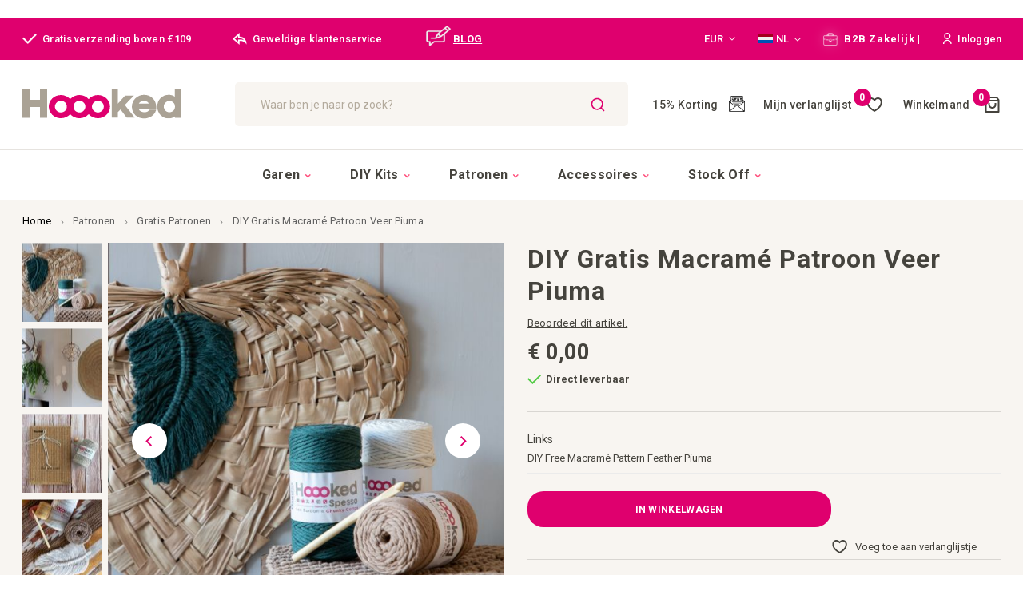

--- FILE ---
content_type: text/html; charset=UTF-8
request_url: https://www.hoookedyarn.com/nl/diy-gratis-macrame-patroon-veer-piuma
body_size: 46498
content:
<!doctype html>
<html lang="nl">
    <head prefix="og: http://ogp.me/ns# fb: http://ogp.me/ns/fb# product: http://ogp.me/ns/product#">
        <script>
    var LOCALE = 'nl\u002DNL';
    var BASE_URL = 'https\u003A\u002F\u002Fwww.hoookedyarn.com\u002Fnl\u002F';
    var require = {
        'baseUrl': 'https\u003A\u002F\u002Fwww.hoookedyarn.com\u002Fstatic\u002Fversion1768486152\u002Ffrontend\u002FISM\u002Fhoooked\u002Fnl_NL'
    };</script>        <meta charset="utf-8"/>
<meta name="title" content="DIY Gratis Macramé Patroon Veer Piuma | Hoooked"/>
<meta name="description" content="Wil je leren hoe je deze leuke en makkelijke macramé veren maakt? Download dan nu het gratis patroon van Hoooked en ga aan de slag!"/>
<meta name="keywords" content="free pattern, macrame, download"/>
<meta name="robots" content="INDEX,FOLLOW"/>
<meta name="viewport" content="width=device-width, initial-scale=1"/>
<meta name="format-detection" content="telephone=no"/>
<meta http-equiv="X-UA-Compatible" content="IE=edge"/><script type="text/javascript">(window.NREUM||(NREUM={})).init={privacy:{cookies_enabled:true},ajax:{deny_list:["bam.eu01.nr-data.net"]},feature_flags:["soft_nav"],distributed_tracing:{enabled:true}};(window.NREUM||(NREUM={})).loader_config={agentID:"538713214",accountID:"6706872",trustKey:"6706872",xpid:"UgEHV15UChAEV1dSDwICU1E=",licenseKey:"NRJS-713a0f1808eeea38c93",applicationID:"436083555",browserID:"538713214"};;/*! For license information please see nr-loader-spa-1.307.0.min.js.LICENSE.txt */
(()=>{var e,t,r={384:(e,t,r)=>{"use strict";r.d(t,{NT:()=>a,US:()=>u,Zm:()=>o,bQ:()=>d,dV:()=>c,pV:()=>l});var n=r(6154),i=r(1863),s=r(1910);const a={beacon:"bam.nr-data.net",errorBeacon:"bam.nr-data.net"};function o(){return n.gm.NREUM||(n.gm.NREUM={}),void 0===n.gm.newrelic&&(n.gm.newrelic=n.gm.NREUM),n.gm.NREUM}function c(){let e=o();return e.o||(e.o={ST:n.gm.setTimeout,SI:n.gm.setImmediate||n.gm.setInterval,CT:n.gm.clearTimeout,XHR:n.gm.XMLHttpRequest,REQ:n.gm.Request,EV:n.gm.Event,PR:n.gm.Promise,MO:n.gm.MutationObserver,FETCH:n.gm.fetch,WS:n.gm.WebSocket},(0,s.i)(...Object.values(e.o))),e}function d(e,t){let r=o();r.initializedAgents??={},t.initializedAt={ms:(0,i.t)(),date:new Date},r.initializedAgents[e]=t}function u(e,t){o()[e]=t}function l(){return function(){let e=o();const t=e.info||{};e.info={beacon:a.beacon,errorBeacon:a.errorBeacon,...t}}(),function(){let e=o();const t=e.init||{};e.init={...t}}(),c(),function(){let e=o();const t=e.loader_config||{};e.loader_config={...t}}(),o()}},782:(e,t,r)=>{"use strict";r.d(t,{T:()=>n});const n=r(860).K7.pageViewTiming},860:(e,t,r)=>{"use strict";r.d(t,{$J:()=>u,K7:()=>c,P3:()=>d,XX:()=>i,Yy:()=>o,df:()=>s,qY:()=>n,v4:()=>a});const n="events",i="jserrors",s="browser/blobs",a="rum",o="browser/logs",c={ajax:"ajax",genericEvents:"generic_events",jserrors:i,logging:"logging",metrics:"metrics",pageAction:"page_action",pageViewEvent:"page_view_event",pageViewTiming:"page_view_timing",sessionReplay:"session_replay",sessionTrace:"session_trace",softNav:"soft_navigations",spa:"spa"},d={[c.pageViewEvent]:1,[c.pageViewTiming]:2,[c.metrics]:3,[c.jserrors]:4,[c.spa]:5,[c.ajax]:6,[c.sessionTrace]:7,[c.softNav]:8,[c.sessionReplay]:9,[c.logging]:10,[c.genericEvents]:11},u={[c.pageViewEvent]:a,[c.pageViewTiming]:n,[c.ajax]:n,[c.spa]:n,[c.softNav]:n,[c.metrics]:i,[c.jserrors]:i,[c.sessionTrace]:s,[c.sessionReplay]:s,[c.logging]:o,[c.genericEvents]:"ins"}},944:(e,t,r)=>{"use strict";r.d(t,{R:()=>i});var n=r(3241);function i(e,t){"function"==typeof console.debug&&(console.debug("New Relic Warning: https://github.com/newrelic/newrelic-browser-agent/blob/main/docs/warning-codes.md#".concat(e),t),(0,n.W)({agentIdentifier:null,drained:null,type:"data",name:"warn",feature:"warn",data:{code:e,secondary:t}}))}},993:(e,t,r)=>{"use strict";r.d(t,{A$:()=>s,ET:()=>a,TZ:()=>o,p_:()=>i});var n=r(860);const i={ERROR:"ERROR",WARN:"WARN",INFO:"INFO",DEBUG:"DEBUG",TRACE:"TRACE"},s={OFF:0,ERROR:1,WARN:2,INFO:3,DEBUG:4,TRACE:5},a="log",o=n.K7.logging},1687:(e,t,r)=>{"use strict";r.d(t,{Ak:()=>d,Ze:()=>h,x3:()=>u});var n=r(3241),i=r(7836),s=r(3606),a=r(860),o=r(2646);const c={};function d(e,t){const r={staged:!1,priority:a.P3[t]||0};l(e),c[e].get(t)||c[e].set(t,r)}function u(e,t){e&&c[e]&&(c[e].get(t)&&c[e].delete(t),p(e,t,!1),c[e].size&&f(e))}function l(e){if(!e)throw new Error("agentIdentifier required");c[e]||(c[e]=new Map)}function h(e="",t="feature",r=!1){if(l(e),!e||!c[e].get(t)||r)return p(e,t);c[e].get(t).staged=!0,f(e)}function f(e){const t=Array.from(c[e]);t.every(([e,t])=>t.staged)&&(t.sort((e,t)=>e[1].priority-t[1].priority),t.forEach(([t])=>{c[e].delete(t),p(e,t)}))}function p(e,t,r=!0){const a=e?i.ee.get(e):i.ee,c=s.i.handlers;if(!a.aborted&&a.backlog&&c){if((0,n.W)({agentIdentifier:e,type:"lifecycle",name:"drain",feature:t}),r){const e=a.backlog[t],r=c[t];if(r){for(let t=0;e&&t<e.length;++t)g(e[t],r);Object.entries(r).forEach(([e,t])=>{Object.values(t||{}).forEach(t=>{t[0]?.on&&t[0]?.context()instanceof o.y&&t[0].on(e,t[1])})})}}a.isolatedBacklog||delete c[t],a.backlog[t]=null,a.emit("drain-"+t,[])}}function g(e,t){var r=e[1];Object.values(t[r]||{}).forEach(t=>{var r=e[0];if(t[0]===r){var n=t[1],i=e[3],s=e[2];n.apply(i,s)}})}},1738:(e,t,r)=>{"use strict";r.d(t,{U:()=>f,Y:()=>h});var n=r(3241),i=r(9908),s=r(1863),a=r(944),o=r(5701),c=r(3969),d=r(8362),u=r(860),l=r(4261);function h(e,t,r,s){const h=s||r;!h||h[e]&&h[e]!==d.d.prototype[e]||(h[e]=function(){(0,i.p)(c.xV,["API/"+e+"/called"],void 0,u.K7.metrics,r.ee),(0,n.W)({agentIdentifier:r.agentIdentifier,drained:!!o.B?.[r.agentIdentifier],type:"data",name:"api",feature:l.Pl+e,data:{}});try{return t.apply(this,arguments)}catch(e){(0,a.R)(23,e)}})}function f(e,t,r,n,a){const o=e.info;null===r?delete o.jsAttributes[t]:o.jsAttributes[t]=r,(a||null===r)&&(0,i.p)(l.Pl+n,[(0,s.t)(),t,r],void 0,"session",e.ee)}},1741:(e,t,r)=>{"use strict";r.d(t,{W:()=>s});var n=r(944),i=r(4261);class s{#e(e,...t){if(this[e]!==s.prototype[e])return this[e](...t);(0,n.R)(35,e)}addPageAction(e,t){return this.#e(i.hG,e,t)}register(e){return this.#e(i.eY,e)}recordCustomEvent(e,t){return this.#e(i.fF,e,t)}setPageViewName(e,t){return this.#e(i.Fw,e,t)}setCustomAttribute(e,t,r){return this.#e(i.cD,e,t,r)}noticeError(e,t){return this.#e(i.o5,e,t)}setUserId(e,t=!1){return this.#e(i.Dl,e,t)}setApplicationVersion(e){return this.#e(i.nb,e)}setErrorHandler(e){return this.#e(i.bt,e)}addRelease(e,t){return this.#e(i.k6,e,t)}log(e,t){return this.#e(i.$9,e,t)}start(){return this.#e(i.d3)}finished(e){return this.#e(i.BL,e)}recordReplay(){return this.#e(i.CH)}pauseReplay(){return this.#e(i.Tb)}addToTrace(e){return this.#e(i.U2,e)}setCurrentRouteName(e){return this.#e(i.PA,e)}interaction(e){return this.#e(i.dT,e)}wrapLogger(e,t,r){return this.#e(i.Wb,e,t,r)}measure(e,t){return this.#e(i.V1,e,t)}consent(e){return this.#e(i.Pv,e)}}},1863:(e,t,r)=>{"use strict";function n(){return Math.floor(performance.now())}r.d(t,{t:()=>n})},1910:(e,t,r)=>{"use strict";r.d(t,{i:()=>s});var n=r(944);const i=new Map;function s(...e){return e.every(e=>{if(i.has(e))return i.get(e);const t="function"==typeof e?e.toString():"",r=t.includes("[native code]"),s=t.includes("nrWrapper");return r||s||(0,n.R)(64,e?.name||t),i.set(e,r),r})}},2555:(e,t,r)=>{"use strict";r.d(t,{D:()=>o,f:()=>a});var n=r(384),i=r(8122);const s={beacon:n.NT.beacon,errorBeacon:n.NT.errorBeacon,licenseKey:void 0,applicationID:void 0,sa:void 0,queueTime:void 0,applicationTime:void 0,ttGuid:void 0,user:void 0,account:void 0,product:void 0,extra:void 0,jsAttributes:{},userAttributes:void 0,atts:void 0,transactionName:void 0,tNamePlain:void 0};function a(e){try{return!!e.licenseKey&&!!e.errorBeacon&&!!e.applicationID}catch(e){return!1}}const o=e=>(0,i.a)(e,s)},2614:(e,t,r)=>{"use strict";r.d(t,{BB:()=>a,H3:()=>n,g:()=>d,iL:()=>c,tS:()=>o,uh:()=>i,wk:()=>s});const n="NRBA",i="SESSION",s=144e5,a=18e5,o={STARTED:"session-started",PAUSE:"session-pause",RESET:"session-reset",RESUME:"session-resume",UPDATE:"session-update"},c={SAME_TAB:"same-tab",CROSS_TAB:"cross-tab"},d={OFF:0,FULL:1,ERROR:2}},2646:(e,t,r)=>{"use strict";r.d(t,{y:()=>n});class n{constructor(e){this.contextId=e}}},2843:(e,t,r)=>{"use strict";r.d(t,{G:()=>s,u:()=>i});var n=r(3878);function i(e,t=!1,r,i){(0,n.DD)("visibilitychange",function(){if(t)return void("hidden"===document.visibilityState&&e());e(document.visibilityState)},r,i)}function s(e,t,r){(0,n.sp)("pagehide",e,t,r)}},3241:(e,t,r)=>{"use strict";r.d(t,{W:()=>s});var n=r(6154);const i="newrelic";function s(e={}){try{n.gm.dispatchEvent(new CustomEvent(i,{detail:e}))}catch(e){}}},3304:(e,t,r)=>{"use strict";r.d(t,{A:()=>s});var n=r(7836);const i=()=>{const e=new WeakSet;return(t,r)=>{if("object"==typeof r&&null!==r){if(e.has(r))return;e.add(r)}return r}};function s(e){try{return JSON.stringify(e,i())??""}catch(e){try{n.ee.emit("internal-error",[e])}catch(e){}return""}}},3333:(e,t,r)=>{"use strict";r.d(t,{$v:()=>u,TZ:()=>n,Xh:()=>c,Zp:()=>i,kd:()=>d,mq:()=>o,nf:()=>a,qN:()=>s});const n=r(860).K7.genericEvents,i=["auxclick","click","copy","keydown","paste","scrollend"],s=["focus","blur"],a=4,o=1e3,c=2e3,d=["PageAction","UserAction","BrowserPerformance"],u={RESOURCES:"experimental.resources",REGISTER:"register"}},3434:(e,t,r)=>{"use strict";r.d(t,{Jt:()=>s,YM:()=>d});var n=r(7836),i=r(5607);const s="nr@original:".concat(i.W),a=50;var o=Object.prototype.hasOwnProperty,c=!1;function d(e,t){return e||(e=n.ee),r.inPlace=function(e,t,n,i,s){n||(n="");const a="-"===n.charAt(0);for(let o=0;o<t.length;o++){const c=t[o],d=e[c];l(d)||(e[c]=r(d,a?c+n:n,i,c,s))}},r.flag=s,r;function r(t,r,n,c,d){return l(t)?t:(r||(r=""),nrWrapper[s]=t,function(e,t,r){if(Object.defineProperty&&Object.keys)try{return Object.keys(e).forEach(function(r){Object.defineProperty(t,r,{get:function(){return e[r]},set:function(t){return e[r]=t,t}})}),t}catch(e){u([e],r)}for(var n in e)o.call(e,n)&&(t[n]=e[n])}(t,nrWrapper,e),nrWrapper);function nrWrapper(){var s,o,l,h;let f;try{o=this,s=[...arguments],l="function"==typeof n?n(s,o):n||{}}catch(t){u([t,"",[s,o,c],l],e)}i(r+"start",[s,o,c],l,d);const p=performance.now();let g;try{return h=t.apply(o,s),g=performance.now(),h}catch(e){throw g=performance.now(),i(r+"err",[s,o,e],l,d),f=e,f}finally{const e=g-p,t={start:p,end:g,duration:e,isLongTask:e>=a,methodName:c,thrownError:f};t.isLongTask&&i("long-task",[t,o],l,d),i(r+"end",[s,o,h],l,d)}}}function i(r,n,i,s){if(!c||t){var a=c;c=!0;try{e.emit(r,n,i,t,s)}catch(t){u([t,r,n,i],e)}c=a}}}function u(e,t){t||(t=n.ee);try{t.emit("internal-error",e)}catch(e){}}function l(e){return!(e&&"function"==typeof e&&e.apply&&!e[s])}},3606:(e,t,r)=>{"use strict";r.d(t,{i:()=>s});var n=r(9908);s.on=a;var i=s.handlers={};function s(e,t,r,s){a(s||n.d,i,e,t,r)}function a(e,t,r,i,s){s||(s="feature"),e||(e=n.d);var a=t[s]=t[s]||{};(a[r]=a[r]||[]).push([e,i])}},3738:(e,t,r)=>{"use strict";r.d(t,{He:()=>i,Kp:()=>o,Lc:()=>d,Rz:()=>u,TZ:()=>n,bD:()=>s,d3:()=>a,jx:()=>l,sl:()=>h,uP:()=>c});const n=r(860).K7.sessionTrace,i="bstResource",s="resource",a="-start",o="-end",c="fn"+a,d="fn"+o,u="pushState",l=1e3,h=3e4},3785:(e,t,r)=>{"use strict";r.d(t,{R:()=>c,b:()=>d});var n=r(9908),i=r(1863),s=r(860),a=r(3969),o=r(993);function c(e,t,r={},c=o.p_.INFO,d=!0,u,l=(0,i.t)()){(0,n.p)(a.xV,["API/logging/".concat(c.toLowerCase(),"/called")],void 0,s.K7.metrics,e),(0,n.p)(o.ET,[l,t,r,c,d,u],void 0,s.K7.logging,e)}function d(e){return"string"==typeof e&&Object.values(o.p_).some(t=>t===e.toUpperCase().trim())}},3878:(e,t,r)=>{"use strict";function n(e,t){return{capture:e,passive:!1,signal:t}}function i(e,t,r=!1,i){window.addEventListener(e,t,n(r,i))}function s(e,t,r=!1,i){document.addEventListener(e,t,n(r,i))}r.d(t,{DD:()=>s,jT:()=>n,sp:()=>i})},3962:(e,t,r)=>{"use strict";r.d(t,{AM:()=>a,O2:()=>l,OV:()=>s,Qu:()=>h,TZ:()=>c,ih:()=>f,pP:()=>o,t1:()=>u,tC:()=>i,wD:()=>d});var n=r(860);const i=["click","keydown","submit"],s="popstate",a="api",o="initialPageLoad",c=n.K7.softNav,d=5e3,u=500,l={INITIAL_PAGE_LOAD:"",ROUTE_CHANGE:1,UNSPECIFIED:2},h={INTERACTION:1,AJAX:2,CUSTOM_END:3,CUSTOM_TRACER:4},f={IP:"in progress",PF:"pending finish",FIN:"finished",CAN:"cancelled"}},3969:(e,t,r)=>{"use strict";r.d(t,{TZ:()=>n,XG:()=>o,rs:()=>i,xV:()=>a,z_:()=>s});const n=r(860).K7.metrics,i="sm",s="cm",a="storeSupportabilityMetrics",o="storeEventMetrics"},4234:(e,t,r)=>{"use strict";r.d(t,{W:()=>s});var n=r(7836),i=r(1687);class s{constructor(e,t){this.agentIdentifier=e,this.ee=n.ee.get(e),this.featureName=t,this.blocked=!1}deregisterDrain(){(0,i.x3)(this.agentIdentifier,this.featureName)}}},4261:(e,t,r)=>{"use strict";r.d(t,{$9:()=>u,BL:()=>c,CH:()=>p,Dl:()=>R,Fw:()=>w,PA:()=>v,Pl:()=>n,Pv:()=>A,Tb:()=>h,U2:()=>a,V1:()=>E,Wb:()=>T,bt:()=>y,cD:()=>b,d3:()=>x,dT:()=>d,eY:()=>g,fF:()=>f,hG:()=>s,hw:()=>i,k6:()=>o,nb:()=>m,o5:()=>l});const n="api-",i=n+"ixn-",s="addPageAction",a="addToTrace",o="addRelease",c="finished",d="interaction",u="log",l="noticeError",h="pauseReplay",f="recordCustomEvent",p="recordReplay",g="register",m="setApplicationVersion",v="setCurrentRouteName",b="setCustomAttribute",y="setErrorHandler",w="setPageViewName",R="setUserId",x="start",T="wrapLogger",E="measure",A="consent"},4387:(e,t,r)=>{"use strict";function n(e={}){return!(!e.id||!e.name)}function i(e){return"string"==typeof e&&e.trim().length<501||"number"==typeof e}function s(e,t){if(2!==t?.harvestEndpointVersion)return{};const r=t.agentRef.runtime.appMetadata.agents[0].entityGuid;return n(e)?{"source.id":e.id,"source.name":e.name,"source.type":e.type,"parent.id":e.parent?.id||r}:{"entity.guid":r,appId:t.agentRef.info.applicationID}}r.d(t,{Ux:()=>s,c7:()=>n,yo:()=>i})},5205:(e,t,r)=>{"use strict";r.d(t,{j:()=>S});var n=r(384),i=r(1741);var s=r(2555),a=r(3333);const o=e=>{if(!e||"string"!=typeof e)return!1;try{document.createDocumentFragment().querySelector(e)}catch{return!1}return!0};var c=r(2614),d=r(944),u=r(8122);const l="[data-nr-mask]",h=e=>(0,u.a)(e,(()=>{const e={feature_flags:[],experimental:{allow_registered_children:!1,resources:!1},mask_selector:"*",block_selector:"[data-nr-block]",mask_input_options:{color:!1,date:!1,"datetime-local":!1,email:!1,month:!1,number:!1,range:!1,search:!1,tel:!1,text:!1,time:!1,url:!1,week:!1,textarea:!1,select:!1,password:!0}};return{ajax:{deny_list:void 0,block_internal:!0,enabled:!0,autoStart:!0},api:{get allow_registered_children(){return e.feature_flags.includes(a.$v.REGISTER)||e.experimental.allow_registered_children},set allow_registered_children(t){e.experimental.allow_registered_children=t},duplicate_registered_data:!1},browser_consent_mode:{enabled:!1},distributed_tracing:{enabled:void 0,exclude_newrelic_header:void 0,cors_use_newrelic_header:void 0,cors_use_tracecontext_headers:void 0,allowed_origins:void 0},get feature_flags(){return e.feature_flags},set feature_flags(t){e.feature_flags=t},generic_events:{enabled:!0,autoStart:!0},harvest:{interval:30},jserrors:{enabled:!0,autoStart:!0},logging:{enabled:!0,autoStart:!0},metrics:{enabled:!0,autoStart:!0},obfuscate:void 0,page_action:{enabled:!0},page_view_event:{enabled:!0,autoStart:!0},page_view_timing:{enabled:!0,autoStart:!0},performance:{capture_marks:!1,capture_measures:!1,capture_detail:!0,resources:{get enabled(){return e.feature_flags.includes(a.$v.RESOURCES)||e.experimental.resources},set enabled(t){e.experimental.resources=t},asset_types:[],first_party_domains:[],ignore_newrelic:!0}},privacy:{cookies_enabled:!0},proxy:{assets:void 0,beacon:void 0},session:{expiresMs:c.wk,inactiveMs:c.BB},session_replay:{autoStart:!0,enabled:!1,preload:!1,sampling_rate:10,error_sampling_rate:100,collect_fonts:!1,inline_images:!1,fix_stylesheets:!0,mask_all_inputs:!0,get mask_text_selector(){return e.mask_selector},set mask_text_selector(t){o(t)?e.mask_selector="".concat(t,",").concat(l):""===t||null===t?e.mask_selector=l:(0,d.R)(5,t)},get block_class(){return"nr-block"},get ignore_class(){return"nr-ignore"},get mask_text_class(){return"nr-mask"},get block_selector(){return e.block_selector},set block_selector(t){o(t)?e.block_selector+=",".concat(t):""!==t&&(0,d.R)(6,t)},get mask_input_options(){return e.mask_input_options},set mask_input_options(t){t&&"object"==typeof t?e.mask_input_options={...t,password:!0}:(0,d.R)(7,t)}},session_trace:{enabled:!0,autoStart:!0},soft_navigations:{enabled:!0,autoStart:!0},spa:{enabled:!0,autoStart:!0},ssl:void 0,user_actions:{enabled:!0,elementAttributes:["id","className","tagName","type"]}}})());var f=r(6154),p=r(9324);let g=0;const m={buildEnv:p.F3,distMethod:p.Xs,version:p.xv,originTime:f.WN},v={consented:!1},b={appMetadata:{},get consented(){return this.session?.state?.consent||v.consented},set consented(e){v.consented=e},customTransaction:void 0,denyList:void 0,disabled:!1,harvester:void 0,isolatedBacklog:!1,isRecording:!1,loaderType:void 0,maxBytes:3e4,obfuscator:void 0,onerror:void 0,ptid:void 0,releaseIds:{},session:void 0,timeKeeper:void 0,registeredEntities:[],jsAttributesMetadata:{bytes:0},get harvestCount(){return++g}},y=e=>{const t=(0,u.a)(e,b),r=Object.keys(m).reduce((e,t)=>(e[t]={value:m[t],writable:!1,configurable:!0,enumerable:!0},e),{});return Object.defineProperties(t,r)};var w=r(5701);const R=e=>{const t=e.startsWith("http");e+="/",r.p=t?e:"https://"+e};var x=r(7836),T=r(3241);const E={accountID:void 0,trustKey:void 0,agentID:void 0,licenseKey:void 0,applicationID:void 0,xpid:void 0},A=e=>(0,u.a)(e,E),_=new Set;function S(e,t={},r,a){let{init:o,info:c,loader_config:d,runtime:u={},exposed:l=!0}=t;if(!c){const e=(0,n.pV)();o=e.init,c=e.info,d=e.loader_config}e.init=h(o||{}),e.loader_config=A(d||{}),c.jsAttributes??={},f.bv&&(c.jsAttributes.isWorker=!0),e.info=(0,s.D)(c);const p=e.init,g=[c.beacon,c.errorBeacon];_.has(e.agentIdentifier)||(p.proxy.assets&&(R(p.proxy.assets),g.push(p.proxy.assets)),p.proxy.beacon&&g.push(p.proxy.beacon),e.beacons=[...g],function(e){const t=(0,n.pV)();Object.getOwnPropertyNames(i.W.prototype).forEach(r=>{const n=i.W.prototype[r];if("function"!=typeof n||"constructor"===n)return;let s=t[r];e[r]&&!1!==e.exposed&&"micro-agent"!==e.runtime?.loaderType&&(t[r]=(...t)=>{const n=e[r](...t);return s?s(...t):n})})}(e),(0,n.US)("activatedFeatures",w.B)),u.denyList=[...p.ajax.deny_list||[],...p.ajax.block_internal?g:[]],u.ptid=e.agentIdentifier,u.loaderType=r,e.runtime=y(u),_.has(e.agentIdentifier)||(e.ee=x.ee.get(e.agentIdentifier),e.exposed=l,(0,T.W)({agentIdentifier:e.agentIdentifier,drained:!!w.B?.[e.agentIdentifier],type:"lifecycle",name:"initialize",feature:void 0,data:e.config})),_.add(e.agentIdentifier)}},5270:(e,t,r)=>{"use strict";r.d(t,{Aw:()=>a,SR:()=>s,rF:()=>o});var n=r(384),i=r(7767);function s(e){return!!(0,n.dV)().o.MO&&(0,i.V)(e)&&!0===e?.session_trace.enabled}function a(e){return!0===e?.session_replay.preload&&s(e)}function o(e,t){try{if("string"==typeof t?.type){if("password"===t.type.toLowerCase())return"*".repeat(e?.length||0);if(void 0!==t?.dataset?.nrUnmask||t?.classList?.contains("nr-unmask"))return e}}catch(e){}return"string"==typeof e?e.replace(/[\S]/g,"*"):"*".repeat(e?.length||0)}},5289:(e,t,r)=>{"use strict";r.d(t,{GG:()=>a,Qr:()=>c,sB:()=>o});var n=r(3878),i=r(6389);function s(){return"undefined"==typeof document||"complete"===document.readyState}function a(e,t){if(s())return e();const r=(0,i.J)(e),a=setInterval(()=>{s()&&(clearInterval(a),r())},500);(0,n.sp)("load",r,t)}function o(e){if(s())return e();(0,n.DD)("DOMContentLoaded",e)}function c(e){if(s())return e();(0,n.sp)("popstate",e)}},5607:(e,t,r)=>{"use strict";r.d(t,{W:()=>n});const n=(0,r(9566).bz)()},5701:(e,t,r)=>{"use strict";r.d(t,{B:()=>s,t:()=>a});var n=r(3241);const i=new Set,s={};function a(e,t){const r=t.agentIdentifier;s[r]??={},e&&"object"==typeof e&&(i.has(r)||(t.ee.emit("rumresp",[e]),s[r]=e,i.add(r),(0,n.W)({agentIdentifier:r,loaded:!0,drained:!0,type:"lifecycle",name:"load",feature:void 0,data:e})))}},6154:(e,t,r)=>{"use strict";r.d(t,{OF:()=>d,RI:()=>i,WN:()=>h,bv:()=>s,eN:()=>f,gm:()=>a,lR:()=>l,m:()=>c,mw:()=>o,sb:()=>u});var n=r(1863);const i="undefined"!=typeof window&&!!window.document,s="undefined"!=typeof WorkerGlobalScope&&("undefined"!=typeof self&&self instanceof WorkerGlobalScope&&self.navigator instanceof WorkerNavigator||"undefined"!=typeof globalThis&&globalThis instanceof WorkerGlobalScope&&globalThis.navigator instanceof WorkerNavigator),a=i?window:"undefined"!=typeof WorkerGlobalScope&&("undefined"!=typeof self&&self instanceof WorkerGlobalScope&&self||"undefined"!=typeof globalThis&&globalThis instanceof WorkerGlobalScope&&globalThis),o=Boolean("hidden"===a?.document?.visibilityState),c=""+a?.location,d=/iPad|iPhone|iPod/.test(a.navigator?.userAgent),u=d&&"undefined"==typeof SharedWorker,l=(()=>{const e=a.navigator?.userAgent?.match(/Firefox[/\s](\d+\.\d+)/);return Array.isArray(e)&&e.length>=2?+e[1]:0})(),h=Date.now()-(0,n.t)(),f=()=>"undefined"!=typeof PerformanceNavigationTiming&&a?.performance?.getEntriesByType("navigation")?.[0]?.responseStart},6344:(e,t,r)=>{"use strict";r.d(t,{BB:()=>u,Qb:()=>l,TZ:()=>i,Ug:()=>a,Vh:()=>s,_s:()=>o,bc:()=>d,yP:()=>c});var n=r(2614);const i=r(860).K7.sessionReplay,s="errorDuringReplay",a=.12,o={DomContentLoaded:0,Load:1,FullSnapshot:2,IncrementalSnapshot:3,Meta:4,Custom:5},c={[n.g.ERROR]:15e3,[n.g.FULL]:3e5,[n.g.OFF]:0},d={RESET:{message:"Session was reset",sm:"Reset"},IMPORT:{message:"Recorder failed to import",sm:"Import"},TOO_MANY:{message:"429: Too Many Requests",sm:"Too-Many"},TOO_BIG:{message:"Payload was too large",sm:"Too-Big"},CROSS_TAB:{message:"Session Entity was set to OFF on another tab",sm:"Cross-Tab"},ENTITLEMENTS:{message:"Session Replay is not allowed and will not be started",sm:"Entitlement"}},u=5e3,l={API:"api",RESUME:"resume",SWITCH_TO_FULL:"switchToFull",INITIALIZE:"initialize",PRELOAD:"preload"}},6389:(e,t,r)=>{"use strict";function n(e,t=500,r={}){const n=r?.leading||!1;let i;return(...r)=>{n&&void 0===i&&(e.apply(this,r),i=setTimeout(()=>{i=clearTimeout(i)},t)),n||(clearTimeout(i),i=setTimeout(()=>{e.apply(this,r)},t))}}function i(e){let t=!1;return(...r)=>{t||(t=!0,e.apply(this,r))}}r.d(t,{J:()=>i,s:()=>n})},6630:(e,t,r)=>{"use strict";r.d(t,{T:()=>n});const n=r(860).K7.pageViewEvent},6774:(e,t,r)=>{"use strict";r.d(t,{T:()=>n});const n=r(860).K7.jserrors},7295:(e,t,r)=>{"use strict";r.d(t,{Xv:()=>a,gX:()=>i,iW:()=>s});var n=[];function i(e){if(!e||s(e))return!1;if(0===n.length)return!0;if("*"===n[0].hostname)return!1;for(var t=0;t<n.length;t++){var r=n[t];if(r.hostname.test(e.hostname)&&r.pathname.test(e.pathname))return!1}return!0}function s(e){return void 0===e.hostname}function a(e){if(n=[],e&&e.length)for(var t=0;t<e.length;t++){let r=e[t];if(!r)continue;if("*"===r)return void(n=[{hostname:"*"}]);0===r.indexOf("http://")?r=r.substring(7):0===r.indexOf("https://")&&(r=r.substring(8));const i=r.indexOf("/");let s,a;i>0?(s=r.substring(0,i),a=r.substring(i)):(s=r,a="*");let[c]=s.split(":");n.push({hostname:o(c),pathname:o(a,!0)})}}function o(e,t=!1){const r=e.replace(/[.+?^${}()|[\]\\]/g,e=>"\\"+e).replace(/\*/g,".*?");return new RegExp((t?"^":"")+r+"$")}},7485:(e,t,r)=>{"use strict";r.d(t,{D:()=>i});var n=r(6154);function i(e){if(0===(e||"").indexOf("data:"))return{protocol:"data"};try{const t=new URL(e,location.href),r={port:t.port,hostname:t.hostname,pathname:t.pathname,search:t.search,protocol:t.protocol.slice(0,t.protocol.indexOf(":")),sameOrigin:t.protocol===n.gm?.location?.protocol&&t.host===n.gm?.location?.host};return r.port&&""!==r.port||("http:"===t.protocol&&(r.port="80"),"https:"===t.protocol&&(r.port="443")),r.pathname&&""!==r.pathname?r.pathname.startsWith("/")||(r.pathname="/".concat(r.pathname)):r.pathname="/",r}catch(e){return{}}}},7699:(e,t,r)=>{"use strict";r.d(t,{It:()=>s,KC:()=>o,No:()=>i,qh:()=>a});var n=r(860);const i=16e3,s=1e6,a="SESSION_ERROR",o={[n.K7.logging]:!0,[n.K7.genericEvents]:!1,[n.K7.jserrors]:!1,[n.K7.ajax]:!1}},7767:(e,t,r)=>{"use strict";r.d(t,{V:()=>i});var n=r(6154);const i=e=>n.RI&&!0===e?.privacy.cookies_enabled},7836:(e,t,r)=>{"use strict";r.d(t,{P:()=>o,ee:()=>c});var n=r(384),i=r(8990),s=r(2646),a=r(5607);const o="nr@context:".concat(a.W),c=function e(t,r){var n={},a={},u={},l=!1;try{l=16===r.length&&d.initializedAgents?.[r]?.runtime.isolatedBacklog}catch(e){}var h={on:p,addEventListener:p,removeEventListener:function(e,t){var r=n[e];if(!r)return;for(var i=0;i<r.length;i++)r[i]===t&&r.splice(i,1)},emit:function(e,r,n,i,s){!1!==s&&(s=!0);if(c.aborted&&!i)return;t&&s&&t.emit(e,r,n);var o=f(n);g(e).forEach(e=>{e.apply(o,r)});var d=v()[a[e]];d&&d.push([h,e,r,o]);return o},get:m,listeners:g,context:f,buffer:function(e,t){const r=v();if(t=t||"feature",h.aborted)return;Object.entries(e||{}).forEach(([e,n])=>{a[n]=t,t in r||(r[t]=[])})},abort:function(){h._aborted=!0,Object.keys(h.backlog).forEach(e=>{delete h.backlog[e]})},isBuffering:function(e){return!!v()[a[e]]},debugId:r,backlog:l?{}:t&&"object"==typeof t.backlog?t.backlog:{},isolatedBacklog:l};return Object.defineProperty(h,"aborted",{get:()=>{let e=h._aborted||!1;return e||(t&&(e=t.aborted),e)}}),h;function f(e){return e&&e instanceof s.y?e:e?(0,i.I)(e,o,()=>new s.y(o)):new s.y(o)}function p(e,t){n[e]=g(e).concat(t)}function g(e){return n[e]||[]}function m(t){return u[t]=u[t]||e(h,t)}function v(){return h.backlog}}(void 0,"globalEE"),d=(0,n.Zm)();d.ee||(d.ee=c)},8122:(e,t,r)=>{"use strict";r.d(t,{a:()=>i});var n=r(944);function i(e,t){try{if(!e||"object"!=typeof e)return(0,n.R)(3);if(!t||"object"!=typeof t)return(0,n.R)(4);const r=Object.create(Object.getPrototypeOf(t),Object.getOwnPropertyDescriptors(t)),s=0===Object.keys(r).length?e:r;for(let a in s)if(void 0!==e[a])try{if(null===e[a]){r[a]=null;continue}Array.isArray(e[a])&&Array.isArray(t[a])?r[a]=Array.from(new Set([...e[a],...t[a]])):"object"==typeof e[a]&&"object"==typeof t[a]?r[a]=i(e[a],t[a]):r[a]=e[a]}catch(e){r[a]||(0,n.R)(1,e)}return r}catch(e){(0,n.R)(2,e)}}},8139:(e,t,r)=>{"use strict";r.d(t,{u:()=>h});var n=r(7836),i=r(3434),s=r(8990),a=r(6154);const o={},c=a.gm.XMLHttpRequest,d="addEventListener",u="removeEventListener",l="nr@wrapped:".concat(n.P);function h(e){var t=function(e){return(e||n.ee).get("events")}(e);if(o[t.debugId]++)return t;o[t.debugId]=1;var r=(0,i.YM)(t,!0);function h(e){r.inPlace(e,[d,u],"-",p)}function p(e,t){return e[1]}return"getPrototypeOf"in Object&&(a.RI&&f(document,h),c&&f(c.prototype,h),f(a.gm,h)),t.on(d+"-start",function(e,t){var n=e[1];if(null!==n&&("function"==typeof n||"object"==typeof n)&&"newrelic"!==e[0]){var i=(0,s.I)(n,l,function(){var e={object:function(){if("function"!=typeof n.handleEvent)return;return n.handleEvent.apply(n,arguments)},function:n}[typeof n];return e?r(e,"fn-",null,e.name||"anonymous"):n});this.wrapped=e[1]=i}}),t.on(u+"-start",function(e){e[1]=this.wrapped||e[1]}),t}function f(e,t,...r){let n=e;for(;"object"==typeof n&&!Object.prototype.hasOwnProperty.call(n,d);)n=Object.getPrototypeOf(n);n&&t(n,...r)}},8362:(e,t,r)=>{"use strict";r.d(t,{d:()=>s});var n=r(9566),i=r(1741);class s extends i.W{agentIdentifier=(0,n.LA)(16)}},8374:(e,t,r)=>{r.nc=(()=>{try{return document?.currentScript?.nonce}catch(e){}return""})()},8990:(e,t,r)=>{"use strict";r.d(t,{I:()=>i});var n=Object.prototype.hasOwnProperty;function i(e,t,r){if(n.call(e,t))return e[t];var i=r();if(Object.defineProperty&&Object.keys)try{return Object.defineProperty(e,t,{value:i,writable:!0,enumerable:!1}),i}catch(e){}return e[t]=i,i}},9300:(e,t,r)=>{"use strict";r.d(t,{T:()=>n});const n=r(860).K7.ajax},9324:(e,t,r)=>{"use strict";r.d(t,{AJ:()=>a,F3:()=>i,Xs:()=>s,Yq:()=>o,xv:()=>n});const n="1.307.0",i="PROD",s="CDN",a="@newrelic/rrweb",o="1.0.1"},9566:(e,t,r)=>{"use strict";r.d(t,{LA:()=>o,ZF:()=>c,bz:()=>a,el:()=>d});var n=r(6154);const i="xxxxxxxx-xxxx-4xxx-yxxx-xxxxxxxxxxxx";function s(e,t){return e?15&e[t]:16*Math.random()|0}function a(){const e=n.gm?.crypto||n.gm?.msCrypto;let t,r=0;return e&&e.getRandomValues&&(t=e.getRandomValues(new Uint8Array(30))),i.split("").map(e=>"x"===e?s(t,r++).toString(16):"y"===e?(3&s()|8).toString(16):e).join("")}function o(e){const t=n.gm?.crypto||n.gm?.msCrypto;let r,i=0;t&&t.getRandomValues&&(r=t.getRandomValues(new Uint8Array(e)));const a=[];for(var o=0;o<e;o++)a.push(s(r,i++).toString(16));return a.join("")}function c(){return o(16)}function d(){return o(32)}},9908:(e,t,r)=>{"use strict";r.d(t,{d:()=>n,p:()=>i});var n=r(7836).ee.get("handle");function i(e,t,r,i,s){s?(s.buffer([e],i),s.emit(e,t,r)):(n.buffer([e],i),n.emit(e,t,r))}}},n={};function i(e){var t=n[e];if(void 0!==t)return t.exports;var s=n[e]={exports:{}};return r[e](s,s.exports,i),s.exports}i.m=r,i.d=(e,t)=>{for(var r in t)i.o(t,r)&&!i.o(e,r)&&Object.defineProperty(e,r,{enumerable:!0,get:t[r]})},i.f={},i.e=e=>Promise.all(Object.keys(i.f).reduce((t,r)=>(i.f[r](e,t),t),[])),i.u=e=>({212:"nr-spa-compressor",249:"nr-spa-recorder",478:"nr-spa"}[e]+"-1.307.0.min.js"),i.o=(e,t)=>Object.prototype.hasOwnProperty.call(e,t),e={},t="NRBA-1.307.0.PROD:",i.l=(r,n,s,a)=>{if(e[r])e[r].push(n);else{var o,c;if(void 0!==s)for(var d=document.getElementsByTagName("script"),u=0;u<d.length;u++){var l=d[u];if(l.getAttribute("src")==r||l.getAttribute("data-webpack")==t+s){o=l;break}}if(!o){c=!0;var h={478:"sha512-bFoj7wd1EcCTt0jkKdFkw+gjDdU092aP1BOVh5n0PjhLNtBCSXj4vpjfIJR8zH8Bn6/XPpFl3gSNOuWVJ98iug==",249:"sha512-FRHQNWDGImhEo7a7lqCuCt6xlBgommnGc+JH2/YGJlngDoH+/3jpT/cyFpwi2M5G6srPVN4wLxrVqskf6KB7bg==",212:"sha512-okml4IaluCF10UG6SWzY+cKPgBNvH2+S5f1FxomzQUHf608N0b9dwoBv/ZFAhJhrdxPgTA4AxlBzwGcjMGIlQQ=="};(o=document.createElement("script")).charset="utf-8",i.nc&&o.setAttribute("nonce",i.nc),o.setAttribute("data-webpack",t+s),o.src=r,0!==o.src.indexOf(window.location.origin+"/")&&(o.crossOrigin="anonymous"),h[a]&&(o.integrity=h[a])}e[r]=[n];var f=(t,n)=>{o.onerror=o.onload=null,clearTimeout(p);var i=e[r];if(delete e[r],o.parentNode&&o.parentNode.removeChild(o),i&&i.forEach(e=>e(n)),t)return t(n)},p=setTimeout(f.bind(null,void 0,{type:"timeout",target:o}),12e4);o.onerror=f.bind(null,o.onerror),o.onload=f.bind(null,o.onload),c&&document.head.appendChild(o)}},i.r=e=>{"undefined"!=typeof Symbol&&Symbol.toStringTag&&Object.defineProperty(e,Symbol.toStringTag,{value:"Module"}),Object.defineProperty(e,"__esModule",{value:!0})},i.p="https://js-agent.newrelic.com/",(()=>{var e={38:0,788:0};i.f.j=(t,r)=>{var n=i.o(e,t)?e[t]:void 0;if(0!==n)if(n)r.push(n[2]);else{var s=new Promise((r,i)=>n=e[t]=[r,i]);r.push(n[2]=s);var a=i.p+i.u(t),o=new Error;i.l(a,r=>{if(i.o(e,t)&&(0!==(n=e[t])&&(e[t]=void 0),n)){var s=r&&("load"===r.type?"missing":r.type),a=r&&r.target&&r.target.src;o.message="Loading chunk "+t+" failed: ("+s+": "+a+")",o.name="ChunkLoadError",o.type=s,o.request=a,n[1](o)}},"chunk-"+t,t)}};var t=(t,r)=>{var n,s,[a,o,c]=r,d=0;if(a.some(t=>0!==e[t])){for(n in o)i.o(o,n)&&(i.m[n]=o[n]);if(c)c(i)}for(t&&t(r);d<a.length;d++)s=a[d],i.o(e,s)&&e[s]&&e[s][0](),e[s]=0},r=self["webpackChunk:NRBA-1.307.0.PROD"]=self["webpackChunk:NRBA-1.307.0.PROD"]||[];r.forEach(t.bind(null,0)),r.push=t.bind(null,r.push.bind(r))})(),(()=>{"use strict";i(8374);var e=i(8362),t=i(860);const r=Object.values(t.K7);var n=i(5205);var s=i(9908),a=i(1863),o=i(4261),c=i(1738);var d=i(1687),u=i(4234),l=i(5289),h=i(6154),f=i(944),p=i(5270),g=i(7767),m=i(6389),v=i(7699);class b extends u.W{constructor(e,t){super(e.agentIdentifier,t),this.agentRef=e,this.abortHandler=void 0,this.featAggregate=void 0,this.loadedSuccessfully=void 0,this.onAggregateImported=new Promise(e=>{this.loadedSuccessfully=e}),this.deferred=Promise.resolve(),!1===e.init[this.featureName].autoStart?this.deferred=new Promise((t,r)=>{this.ee.on("manual-start-all",(0,m.J)(()=>{(0,d.Ak)(e.agentIdentifier,this.featureName),t()}))}):(0,d.Ak)(e.agentIdentifier,t)}importAggregator(e,t,r={}){if(this.featAggregate)return;const n=async()=>{let n;await this.deferred;try{if((0,g.V)(e.init)){const{setupAgentSession:t}=await i.e(478).then(i.bind(i,8766));n=t(e)}}catch(e){(0,f.R)(20,e),this.ee.emit("internal-error",[e]),(0,s.p)(v.qh,[e],void 0,this.featureName,this.ee)}try{if(!this.#t(this.featureName,n,e.init))return(0,d.Ze)(this.agentIdentifier,this.featureName),void this.loadedSuccessfully(!1);const{Aggregate:i}=await t();this.featAggregate=new i(e,r),e.runtime.harvester.initializedAggregates.push(this.featAggregate),this.loadedSuccessfully(!0)}catch(e){(0,f.R)(34,e),this.abortHandler?.(),(0,d.Ze)(this.agentIdentifier,this.featureName,!0),this.loadedSuccessfully(!1),this.ee&&this.ee.abort()}};h.RI?(0,l.GG)(()=>n(),!0):n()}#t(e,r,n){if(this.blocked)return!1;switch(e){case t.K7.sessionReplay:return(0,p.SR)(n)&&!!r;case t.K7.sessionTrace:return!!r;default:return!0}}}var y=i(6630),w=i(2614),R=i(3241);class x extends b{static featureName=y.T;constructor(e){var t;super(e,y.T),this.setupInspectionEvents(e.agentIdentifier),t=e,(0,c.Y)(o.Fw,function(e,r){"string"==typeof e&&("/"!==e.charAt(0)&&(e="/"+e),t.runtime.customTransaction=(r||"http://custom.transaction")+e,(0,s.p)(o.Pl+o.Fw,[(0,a.t)()],void 0,void 0,t.ee))},t),this.importAggregator(e,()=>i.e(478).then(i.bind(i,2467)))}setupInspectionEvents(e){const t=(t,r)=>{t&&(0,R.W)({agentIdentifier:e,timeStamp:t.timeStamp,loaded:"complete"===t.target.readyState,type:"window",name:r,data:t.target.location+""})};(0,l.sB)(e=>{t(e,"DOMContentLoaded")}),(0,l.GG)(e=>{t(e,"load")}),(0,l.Qr)(e=>{t(e,"navigate")}),this.ee.on(w.tS.UPDATE,(t,r)=>{(0,R.W)({agentIdentifier:e,type:"lifecycle",name:"session",data:r})})}}var T=i(384);class E extends e.d{constructor(e){var t;(super(),h.gm)?(this.features={},(0,T.bQ)(this.agentIdentifier,this),this.desiredFeatures=new Set(e.features||[]),this.desiredFeatures.add(x),(0,n.j)(this,e,e.loaderType||"agent"),t=this,(0,c.Y)(o.cD,function(e,r,n=!1){if("string"==typeof e){if(["string","number","boolean"].includes(typeof r)||null===r)return(0,c.U)(t,e,r,o.cD,n);(0,f.R)(40,typeof r)}else(0,f.R)(39,typeof e)},t),function(e){(0,c.Y)(o.Dl,function(t,r=!1){if("string"!=typeof t&&null!==t)return void(0,f.R)(41,typeof t);const n=e.info.jsAttributes["enduser.id"];r&&null!=n&&n!==t?(0,s.p)(o.Pl+"setUserIdAndResetSession",[t],void 0,"session",e.ee):(0,c.U)(e,"enduser.id",t,o.Dl,!0)},e)}(this),function(e){(0,c.Y)(o.nb,function(t){if("string"==typeof t||null===t)return(0,c.U)(e,"application.version",t,o.nb,!1);(0,f.R)(42,typeof t)},e)}(this),function(e){(0,c.Y)(o.d3,function(){e.ee.emit("manual-start-all")},e)}(this),function(e){(0,c.Y)(o.Pv,function(t=!0){if("boolean"==typeof t){if((0,s.p)(o.Pl+o.Pv,[t],void 0,"session",e.ee),e.runtime.consented=t,t){const t=e.features.page_view_event;t.onAggregateImported.then(e=>{const r=t.featAggregate;e&&!r.sentRum&&r.sendRum()})}}else(0,f.R)(65,typeof t)},e)}(this),this.run()):(0,f.R)(21)}get config(){return{info:this.info,init:this.init,loader_config:this.loader_config,runtime:this.runtime}}get api(){return this}run(){try{const e=function(e){const t={};return r.forEach(r=>{t[r]=!!e[r]?.enabled}),t}(this.init),n=[...this.desiredFeatures];n.sort((e,r)=>t.P3[e.featureName]-t.P3[r.featureName]),n.forEach(r=>{if(!e[r.featureName]&&r.featureName!==t.K7.pageViewEvent)return;if(r.featureName===t.K7.spa)return void(0,f.R)(67);const n=function(e){switch(e){case t.K7.ajax:return[t.K7.jserrors];case t.K7.sessionTrace:return[t.K7.ajax,t.K7.pageViewEvent];case t.K7.sessionReplay:return[t.K7.sessionTrace];case t.K7.pageViewTiming:return[t.K7.pageViewEvent];default:return[]}}(r.featureName).filter(e=>!(e in this.features));n.length>0&&(0,f.R)(36,{targetFeature:r.featureName,missingDependencies:n}),this.features[r.featureName]=new r(this)})}catch(e){(0,f.R)(22,e);for(const e in this.features)this.features[e].abortHandler?.();const t=(0,T.Zm)();delete t.initializedAgents[this.agentIdentifier]?.features,delete this.sharedAggregator;return t.ee.get(this.agentIdentifier).abort(),!1}}}var A=i(2843),_=i(782);class S extends b{static featureName=_.T;constructor(e){super(e,_.T),h.RI&&((0,A.u)(()=>(0,s.p)("docHidden",[(0,a.t)()],void 0,_.T,this.ee),!0),(0,A.G)(()=>(0,s.p)("winPagehide",[(0,a.t)()],void 0,_.T,this.ee)),this.importAggregator(e,()=>i.e(478).then(i.bind(i,9917))))}}var O=i(3969);class I extends b{static featureName=O.TZ;constructor(e){super(e,O.TZ),h.RI&&document.addEventListener("securitypolicyviolation",e=>{(0,s.p)(O.xV,["Generic/CSPViolation/Detected"],void 0,this.featureName,this.ee)}),this.importAggregator(e,()=>i.e(478).then(i.bind(i,6555)))}}var N=i(6774),P=i(3878),D=i(3304);class k{constructor(e,t,r,n,i){this.name="UncaughtError",this.message="string"==typeof e?e:(0,D.A)(e),this.sourceURL=t,this.line=r,this.column=n,this.__newrelic=i}}function C(e){return M(e)?e:new k(void 0!==e?.message?e.message:e,e?.filename||e?.sourceURL,e?.lineno||e?.line,e?.colno||e?.col,e?.__newrelic,e?.cause)}function j(e){const t="Unhandled Promise Rejection: ";if(!e?.reason)return;if(M(e.reason)){try{e.reason.message.startsWith(t)||(e.reason.message=t+e.reason.message)}catch(e){}return C(e.reason)}const r=C(e.reason);return(r.message||"").startsWith(t)||(r.message=t+r.message),r}function L(e){if(e.error instanceof SyntaxError&&!/:\d+$/.test(e.error.stack?.trim())){const t=new k(e.message,e.filename,e.lineno,e.colno,e.error.__newrelic,e.cause);return t.name=SyntaxError.name,t}return M(e.error)?e.error:C(e)}function M(e){return e instanceof Error&&!!e.stack}function H(e,r,n,i,o=(0,a.t)()){"string"==typeof e&&(e=new Error(e)),(0,s.p)("err",[e,o,!1,r,n.runtime.isRecording,void 0,i],void 0,t.K7.jserrors,n.ee),(0,s.p)("uaErr",[],void 0,t.K7.genericEvents,n.ee)}var B=i(4387),K=i(993),W=i(3785);function U(e,{customAttributes:t={},level:r=K.p_.INFO}={},n,i,s=(0,a.t)()){(0,W.R)(n.ee,e,t,r,!1,i,s)}function F(e,r,n,i,c=(0,a.t)()){(0,s.p)(o.Pl+o.hG,[c,e,r,i],void 0,t.K7.genericEvents,n.ee)}function V(e,r,n,i,c=(0,a.t)()){const{start:d,end:u,customAttributes:l}=r||{},h={customAttributes:l||{}};if("object"!=typeof h.customAttributes||"string"!=typeof e||0===e.length)return void(0,f.R)(57);const p=(e,t)=>null==e?t:"number"==typeof e?e:e instanceof PerformanceMark?e.startTime:Number.NaN;if(h.start=p(d,0),h.end=p(u,c),Number.isNaN(h.start)||Number.isNaN(h.end))(0,f.R)(57);else{if(h.duration=h.end-h.start,!(h.duration<0))return(0,s.p)(o.Pl+o.V1,[h,e,i],void 0,t.K7.genericEvents,n.ee),h;(0,f.R)(58)}}function G(e,r={},n,i,c=(0,a.t)()){(0,s.p)(o.Pl+o.fF,[c,e,r,i],void 0,t.K7.genericEvents,n.ee)}function z(e){(0,c.Y)(o.eY,function(t){return Y(e,t)},e)}function Y(e,r,n){const i={};(0,f.R)(54,"newrelic.register"),r||={},r.type="MFE",r.licenseKey||=e.info.licenseKey,r.blocked=!1,r.parent=n||{};let o=()=>{};const c=e.runtime.registeredEntities,d=c.find(({metadata:{target:{id:e,name:t}}})=>e===r.id);if(d)return d.metadata.target.name!==r.name&&(d.metadata.target.name=r.name),d;const u=e=>{r.blocked=!0,o=e};e.init.api.allow_registered_children||u((0,m.J)(()=>(0,f.R)(55))),(0,B.c7)(r)||u((0,m.J)(()=>(0,f.R)(48,r))),(0,B.yo)(r.id)&&(0,B.yo)(r.name)||u((0,m.J)(()=>(0,f.R)(48,r)));const l={addPageAction:(t,n={})=>g(F,[t,{...i,...n},e],r),log:(t,n={})=>g(U,[t,{...n,customAttributes:{...i,...n.customAttributes||{}}},e],r),measure:(t,n={})=>g(V,[t,{...n,customAttributes:{...i,...n.customAttributes||{}}},e],r),noticeError:(t,n={})=>g(H,[t,{...i,...n},e],r),register:(t={})=>g(Y,[e,t],l.metadata.target),recordCustomEvent:(t,n={})=>g(G,[t,{...i,...n},e],r),setApplicationVersion:e=>p("application.version",e),setCustomAttribute:(e,t)=>p(e,t),setUserId:e=>p("enduser.id",e),metadata:{customAttributes:i,target:r}},h=()=>(r.blocked&&o(),r.blocked);h()||c.push(l);const p=(e,t)=>{h()||(i[e]=t)},g=(r,n,i)=>{if(h())return;const o=(0,a.t)();(0,s.p)(O.xV,["API/register/".concat(r.name,"/called")],void 0,t.K7.metrics,e.ee);try{return e.init.api.duplicate_registered_data&&"register"!==r.name&&r(...n,void 0,o),r(...n,i,o)}catch(e){(0,f.R)(50,e)}};return l}class Z extends b{static featureName=N.T;constructor(e){var t;super(e,N.T),t=e,(0,c.Y)(o.o5,(e,r)=>H(e,r,t),t),function(e){(0,c.Y)(o.bt,function(t){e.runtime.onerror=t},e)}(e),function(e){let t=0;(0,c.Y)(o.k6,function(e,r){++t>10||(this.runtime.releaseIds[e.slice(-200)]=(""+r).slice(-200))},e)}(e),z(e);try{this.removeOnAbort=new AbortController}catch(e){}this.ee.on("internal-error",(t,r)=>{this.abortHandler&&(0,s.p)("ierr",[C(t),(0,a.t)(),!0,{},e.runtime.isRecording,r],void 0,this.featureName,this.ee)}),h.gm.addEventListener("unhandledrejection",t=>{this.abortHandler&&(0,s.p)("err",[j(t),(0,a.t)(),!1,{unhandledPromiseRejection:1},e.runtime.isRecording],void 0,this.featureName,this.ee)},(0,P.jT)(!1,this.removeOnAbort?.signal)),h.gm.addEventListener("error",t=>{this.abortHandler&&(0,s.p)("err",[L(t),(0,a.t)(),!1,{},e.runtime.isRecording],void 0,this.featureName,this.ee)},(0,P.jT)(!1,this.removeOnAbort?.signal)),this.abortHandler=this.#r,this.importAggregator(e,()=>i.e(478).then(i.bind(i,2176)))}#r(){this.removeOnAbort?.abort(),this.abortHandler=void 0}}var q=i(8990);let X=1;function J(e){const t=typeof e;return!e||"object"!==t&&"function"!==t?-1:e===h.gm?0:(0,q.I)(e,"nr@id",function(){return X++})}function Q(e){if("string"==typeof e&&e.length)return e.length;if("object"==typeof e){if("undefined"!=typeof ArrayBuffer&&e instanceof ArrayBuffer&&e.byteLength)return e.byteLength;if("undefined"!=typeof Blob&&e instanceof Blob&&e.size)return e.size;if(!("undefined"!=typeof FormData&&e instanceof FormData))try{return(0,D.A)(e).length}catch(e){return}}}var ee=i(8139),te=i(7836),re=i(3434);const ne={},ie=["open","send"];function se(e){var t=e||te.ee;const r=function(e){return(e||te.ee).get("xhr")}(t);if(void 0===h.gm.XMLHttpRequest)return r;if(ne[r.debugId]++)return r;ne[r.debugId]=1,(0,ee.u)(t);var n=(0,re.YM)(r),i=h.gm.XMLHttpRequest,s=h.gm.MutationObserver,a=h.gm.Promise,o=h.gm.setInterval,c="readystatechange",d=["onload","onerror","onabort","onloadstart","onloadend","onprogress","ontimeout"],u=[],l=h.gm.XMLHttpRequest=function(e){const t=new i(e),s=r.context(t);try{r.emit("new-xhr",[t],s),t.addEventListener(c,(a=s,function(){var e=this;e.readyState>3&&!a.resolved&&(a.resolved=!0,r.emit("xhr-resolved",[],e)),n.inPlace(e,d,"fn-",y)}),(0,P.jT)(!1))}catch(e){(0,f.R)(15,e);try{r.emit("internal-error",[e])}catch(e){}}var a;return t};function p(e,t){n.inPlace(t,["onreadystatechange"],"fn-",y)}if(function(e,t){for(var r in e)t[r]=e[r]}(i,l),l.prototype=i.prototype,n.inPlace(l.prototype,ie,"-xhr-",y),r.on("send-xhr-start",function(e,t){p(e,t),function(e){u.push(e),s&&(g?g.then(b):o?o(b):(m=-m,v.data=m))}(t)}),r.on("open-xhr-start",p),s){var g=a&&a.resolve();if(!o&&!a){var m=1,v=document.createTextNode(m);new s(b).observe(v,{characterData:!0})}}else t.on("fn-end",function(e){e[0]&&e[0].type===c||b()});function b(){for(var e=0;e<u.length;e++)p(0,u[e]);u.length&&(u=[])}function y(e,t){return t}return r}var ae="fetch-",oe=ae+"body-",ce=["arrayBuffer","blob","json","text","formData"],de=h.gm.Request,ue=h.gm.Response,le="prototype";const he={};function fe(e){const t=function(e){return(e||te.ee).get("fetch")}(e);if(!(de&&ue&&h.gm.fetch))return t;if(he[t.debugId]++)return t;function r(e,r,n){var i=e[r];"function"==typeof i&&(e[r]=function(){var e,r=[...arguments],s={};t.emit(n+"before-start",[r],s),s[te.P]&&s[te.P].dt&&(e=s[te.P].dt);var a=i.apply(this,r);return t.emit(n+"start",[r,e],a),a.then(function(e){return t.emit(n+"end",[null,e],a),e},function(e){throw t.emit(n+"end",[e],a),e})})}return he[t.debugId]=1,ce.forEach(e=>{r(de[le],e,oe),r(ue[le],e,oe)}),r(h.gm,"fetch",ae),t.on(ae+"end",function(e,r){var n=this;if(r){var i=r.headers.get("content-length");null!==i&&(n.rxSize=i),t.emit(ae+"done",[null,r],n)}else t.emit(ae+"done",[e],n)}),t}var pe=i(7485),ge=i(9566);class me{constructor(e){this.agentRef=e}generateTracePayload(e){const t=this.agentRef.loader_config;if(!this.shouldGenerateTrace(e)||!t)return null;var r=(t.accountID||"").toString()||null,n=(t.agentID||"").toString()||null,i=(t.trustKey||"").toString()||null;if(!r||!n)return null;var s=(0,ge.ZF)(),a=(0,ge.el)(),o=Date.now(),c={spanId:s,traceId:a,timestamp:o};return(e.sameOrigin||this.isAllowedOrigin(e)&&this.useTraceContextHeadersForCors())&&(c.traceContextParentHeader=this.generateTraceContextParentHeader(s,a),c.traceContextStateHeader=this.generateTraceContextStateHeader(s,o,r,n,i)),(e.sameOrigin&&!this.excludeNewrelicHeader()||!e.sameOrigin&&this.isAllowedOrigin(e)&&this.useNewrelicHeaderForCors())&&(c.newrelicHeader=this.generateTraceHeader(s,a,o,r,n,i)),c}generateTraceContextParentHeader(e,t){return"00-"+t+"-"+e+"-01"}generateTraceContextStateHeader(e,t,r,n,i){return i+"@nr=0-1-"+r+"-"+n+"-"+e+"----"+t}generateTraceHeader(e,t,r,n,i,s){if(!("function"==typeof h.gm?.btoa))return null;var a={v:[0,1],d:{ty:"Browser",ac:n,ap:i,id:e,tr:t,ti:r}};return s&&n!==s&&(a.d.tk=s),btoa((0,D.A)(a))}shouldGenerateTrace(e){return this.agentRef.init?.distributed_tracing?.enabled&&this.isAllowedOrigin(e)}isAllowedOrigin(e){var t=!1;const r=this.agentRef.init?.distributed_tracing;if(e.sameOrigin)t=!0;else if(r?.allowed_origins instanceof Array)for(var n=0;n<r.allowed_origins.length;n++){var i=(0,pe.D)(r.allowed_origins[n]);if(e.hostname===i.hostname&&e.protocol===i.protocol&&e.port===i.port){t=!0;break}}return t}excludeNewrelicHeader(){var e=this.agentRef.init?.distributed_tracing;return!!e&&!!e.exclude_newrelic_header}useNewrelicHeaderForCors(){var e=this.agentRef.init?.distributed_tracing;return!!e&&!1!==e.cors_use_newrelic_header}useTraceContextHeadersForCors(){var e=this.agentRef.init?.distributed_tracing;return!!e&&!!e.cors_use_tracecontext_headers}}var ve=i(9300),be=i(7295);function ye(e){return"string"==typeof e?e:e instanceof(0,T.dV)().o.REQ?e.url:h.gm?.URL&&e instanceof URL?e.href:void 0}var we=["load","error","abort","timeout"],Re=we.length,xe=(0,T.dV)().o.REQ,Te=(0,T.dV)().o.XHR;const Ee="X-NewRelic-App-Data";class Ae extends b{static featureName=ve.T;constructor(e){super(e,ve.T),this.dt=new me(e),this.handler=(e,t,r,n)=>(0,s.p)(e,t,r,n,this.ee);try{const e={xmlhttprequest:"xhr",fetch:"fetch",beacon:"beacon"};h.gm?.performance?.getEntriesByType("resource").forEach(r=>{if(r.initiatorType in e&&0!==r.responseStatus){const n={status:r.responseStatus},i={rxSize:r.transferSize,duration:Math.floor(r.duration),cbTime:0};_e(n,r.name),this.handler("xhr",[n,i,r.startTime,r.responseEnd,e[r.initiatorType]],void 0,t.K7.ajax)}})}catch(e){}fe(this.ee),se(this.ee),function(e,r,n,i){function o(e){var t=this;t.totalCbs=0,t.called=0,t.cbTime=0,t.end=T,t.ended=!1,t.xhrGuids={},t.lastSize=null,t.loadCaptureCalled=!1,t.params=this.params||{},t.metrics=this.metrics||{},t.latestLongtaskEnd=0,e.addEventListener("load",function(r){E(t,e)},(0,P.jT)(!1)),h.lR||e.addEventListener("progress",function(e){t.lastSize=e.loaded},(0,P.jT)(!1))}function c(e){this.params={method:e[0]},_e(this,e[1]),this.metrics={}}function d(t,r){e.loader_config.xpid&&this.sameOrigin&&r.setRequestHeader("X-NewRelic-ID",e.loader_config.xpid);var n=i.generateTracePayload(this.parsedOrigin);if(n){var s=!1;n.newrelicHeader&&(r.setRequestHeader("newrelic",n.newrelicHeader),s=!0),n.traceContextParentHeader&&(r.setRequestHeader("traceparent",n.traceContextParentHeader),n.traceContextStateHeader&&r.setRequestHeader("tracestate",n.traceContextStateHeader),s=!0),s&&(this.dt=n)}}function u(e,t){var n=this.metrics,i=e[0],s=this;if(n&&i){var o=Q(i);o&&(n.txSize=o)}this.startTime=(0,a.t)(),this.body=i,this.listener=function(e){try{"abort"!==e.type||s.loadCaptureCalled||(s.params.aborted=!0),("load"!==e.type||s.called===s.totalCbs&&(s.onloadCalled||"function"!=typeof t.onload)&&"function"==typeof s.end)&&s.end(t)}catch(e){try{r.emit("internal-error",[e])}catch(e){}}};for(var c=0;c<Re;c++)t.addEventListener(we[c],this.listener,(0,P.jT)(!1))}function l(e,t,r){this.cbTime+=e,t?this.onloadCalled=!0:this.called+=1,this.called!==this.totalCbs||!this.onloadCalled&&"function"==typeof r.onload||"function"!=typeof this.end||this.end(r)}function f(e,t){var r=""+J(e)+!!t;this.xhrGuids&&!this.xhrGuids[r]&&(this.xhrGuids[r]=!0,this.totalCbs+=1)}function p(e,t){var r=""+J(e)+!!t;this.xhrGuids&&this.xhrGuids[r]&&(delete this.xhrGuids[r],this.totalCbs-=1)}function g(){this.endTime=(0,a.t)()}function m(e,t){t instanceof Te&&"load"===e[0]&&r.emit("xhr-load-added",[e[1],e[2]],t)}function v(e,t){t instanceof Te&&"load"===e[0]&&r.emit("xhr-load-removed",[e[1],e[2]],t)}function b(e,t,r){t instanceof Te&&("onload"===r&&(this.onload=!0),("load"===(e[0]&&e[0].type)||this.onload)&&(this.xhrCbStart=(0,a.t)()))}function y(e,t){this.xhrCbStart&&r.emit("xhr-cb-time",[(0,a.t)()-this.xhrCbStart,this.onload,t],t)}function w(e){var t,r=e[1]||{};if("string"==typeof e[0]?0===(t=e[0]).length&&h.RI&&(t=""+h.gm.location.href):e[0]&&e[0].url?t=e[0].url:h.gm?.URL&&e[0]&&e[0]instanceof URL?t=e[0].href:"function"==typeof e[0].toString&&(t=e[0].toString()),"string"==typeof t&&0!==t.length){t&&(this.parsedOrigin=(0,pe.D)(t),this.sameOrigin=this.parsedOrigin.sameOrigin);var n=i.generateTracePayload(this.parsedOrigin);if(n&&(n.newrelicHeader||n.traceContextParentHeader))if(e[0]&&e[0].headers)o(e[0].headers,n)&&(this.dt=n);else{var s={};for(var a in r)s[a]=r[a];s.headers=new Headers(r.headers||{}),o(s.headers,n)&&(this.dt=n),e.length>1?e[1]=s:e.push(s)}}function o(e,t){var r=!1;return t.newrelicHeader&&(e.set("newrelic",t.newrelicHeader),r=!0),t.traceContextParentHeader&&(e.set("traceparent",t.traceContextParentHeader),t.traceContextStateHeader&&e.set("tracestate",t.traceContextStateHeader),r=!0),r}}function R(e,t){this.params={},this.metrics={},this.startTime=(0,a.t)(),this.dt=t,e.length>=1&&(this.target=e[0]),e.length>=2&&(this.opts=e[1]);var r=this.opts||{},n=this.target;_e(this,ye(n));var i=(""+(n&&n instanceof xe&&n.method||r.method||"GET")).toUpperCase();this.params.method=i,this.body=r.body,this.txSize=Q(r.body)||0}function x(e,r){if(this.endTime=(0,a.t)(),this.params||(this.params={}),(0,be.iW)(this.params))return;let i;this.params.status=r?r.status:0,"string"==typeof this.rxSize&&this.rxSize.length>0&&(i=+this.rxSize);const s={txSize:this.txSize,rxSize:i,duration:(0,a.t)()-this.startTime};n("xhr",[this.params,s,this.startTime,this.endTime,"fetch"],this,t.K7.ajax)}function T(e){const r=this.params,i=this.metrics;if(!this.ended){this.ended=!0;for(let t=0;t<Re;t++)e.removeEventListener(we[t],this.listener,!1);r.aborted||(0,be.iW)(r)||(i.duration=(0,a.t)()-this.startTime,this.loadCaptureCalled||4!==e.readyState?null==r.status&&(r.status=0):E(this,e),i.cbTime=this.cbTime,n("xhr",[r,i,this.startTime,this.endTime,"xhr"],this,t.K7.ajax))}}function E(e,n){e.params.status=n.status;var i=function(e,t){var r=e.responseType;return"json"===r&&null!==t?t:"arraybuffer"===r||"blob"===r||"json"===r?Q(e.response):"text"===r||""===r||void 0===r?Q(e.responseText):void 0}(n,e.lastSize);if(i&&(e.metrics.rxSize=i),e.sameOrigin&&n.getAllResponseHeaders().indexOf(Ee)>=0){var a=n.getResponseHeader(Ee);a&&((0,s.p)(O.rs,["Ajax/CrossApplicationTracing/Header/Seen"],void 0,t.K7.metrics,r),e.params.cat=a.split(", ").pop())}e.loadCaptureCalled=!0}r.on("new-xhr",o),r.on("open-xhr-start",c),r.on("open-xhr-end",d),r.on("send-xhr-start",u),r.on("xhr-cb-time",l),r.on("xhr-load-added",f),r.on("xhr-load-removed",p),r.on("xhr-resolved",g),r.on("addEventListener-end",m),r.on("removeEventListener-end",v),r.on("fn-end",y),r.on("fetch-before-start",w),r.on("fetch-start",R),r.on("fn-start",b),r.on("fetch-done",x)}(e,this.ee,this.handler,this.dt),this.importAggregator(e,()=>i.e(478).then(i.bind(i,3845)))}}function _e(e,t){var r=(0,pe.D)(t),n=e.params||e;n.hostname=r.hostname,n.port=r.port,n.protocol=r.protocol,n.host=r.hostname+":"+r.port,n.pathname=r.pathname,e.parsedOrigin=r,e.sameOrigin=r.sameOrigin}const Se={},Oe=["pushState","replaceState"];function Ie(e){const t=function(e){return(e||te.ee).get("history")}(e);return!h.RI||Se[t.debugId]++||(Se[t.debugId]=1,(0,re.YM)(t).inPlace(window.history,Oe,"-")),t}var Ne=i(3738);function Pe(e){(0,c.Y)(o.BL,function(r=Date.now()){const n=r-h.WN;n<0&&(0,f.R)(62,r),(0,s.p)(O.XG,[o.BL,{time:n}],void 0,t.K7.metrics,e.ee),e.addToTrace({name:o.BL,start:r,origin:"nr"}),(0,s.p)(o.Pl+o.hG,[n,o.BL],void 0,t.K7.genericEvents,e.ee)},e)}const{He:De,bD:ke,d3:Ce,Kp:je,TZ:Le,Lc:Me,uP:He,Rz:Be}=Ne;class Ke extends b{static featureName=Le;constructor(e){var r;super(e,Le),r=e,(0,c.Y)(o.U2,function(e){if(!(e&&"object"==typeof e&&e.name&&e.start))return;const n={n:e.name,s:e.start-h.WN,e:(e.end||e.start)-h.WN,o:e.origin||"",t:"api"};n.s<0||n.e<0||n.e<n.s?(0,f.R)(61,{start:n.s,end:n.e}):(0,s.p)("bstApi",[n],void 0,t.K7.sessionTrace,r.ee)},r),Pe(e);if(!(0,g.V)(e.init))return void this.deregisterDrain();const n=this.ee;let d;Ie(n),this.eventsEE=(0,ee.u)(n),this.eventsEE.on(He,function(e,t){this.bstStart=(0,a.t)()}),this.eventsEE.on(Me,function(e,r){(0,s.p)("bst",[e[0],r,this.bstStart,(0,a.t)()],void 0,t.K7.sessionTrace,n)}),n.on(Be+Ce,function(e){this.time=(0,a.t)(),this.startPath=location.pathname+location.hash}),n.on(Be+je,function(e){(0,s.p)("bstHist",[location.pathname+location.hash,this.startPath,this.time],void 0,t.K7.sessionTrace,n)});try{d=new PerformanceObserver(e=>{const r=e.getEntries();(0,s.p)(De,[r],void 0,t.K7.sessionTrace,n)}),d.observe({type:ke,buffered:!0})}catch(e){}this.importAggregator(e,()=>i.e(478).then(i.bind(i,6974)),{resourceObserver:d})}}var We=i(6344);class Ue extends b{static featureName=We.TZ;#n;recorder;constructor(e){var r;let n;super(e,We.TZ),r=e,(0,c.Y)(o.CH,function(){(0,s.p)(o.CH,[],void 0,t.K7.sessionReplay,r.ee)},r),function(e){(0,c.Y)(o.Tb,function(){(0,s.p)(o.Tb,[],void 0,t.K7.sessionReplay,e.ee)},e)}(e);try{n=JSON.parse(localStorage.getItem("".concat(w.H3,"_").concat(w.uh)))}catch(e){}(0,p.SR)(e.init)&&this.ee.on(o.CH,()=>this.#i()),this.#s(n)&&this.importRecorder().then(e=>{e.startRecording(We.Qb.PRELOAD,n?.sessionReplayMode)}),this.importAggregator(this.agentRef,()=>i.e(478).then(i.bind(i,6167)),this),this.ee.on("err",e=>{this.blocked||this.agentRef.runtime.isRecording&&(this.errorNoticed=!0,(0,s.p)(We.Vh,[e],void 0,this.featureName,this.ee))})}#s(e){return e&&(e.sessionReplayMode===w.g.FULL||e.sessionReplayMode===w.g.ERROR)||(0,p.Aw)(this.agentRef.init)}importRecorder(){return this.recorder?Promise.resolve(this.recorder):(this.#n??=Promise.all([i.e(478),i.e(249)]).then(i.bind(i,4866)).then(({Recorder:e})=>(this.recorder=new e(this),this.recorder)).catch(e=>{throw this.ee.emit("internal-error",[e]),this.blocked=!0,e}),this.#n)}#i(){this.blocked||(this.featAggregate?this.featAggregate.mode!==w.g.FULL&&this.featAggregate.initializeRecording(w.g.FULL,!0,We.Qb.API):this.importRecorder().then(()=>{this.recorder.startRecording(We.Qb.API,w.g.FULL)}))}}var Fe=i(3962);class Ve extends b{static featureName=Fe.TZ;constructor(e){if(super(e,Fe.TZ),function(e){const r=e.ee.get("tracer");function n(){}(0,c.Y)(o.dT,function(e){return(new n).get("object"==typeof e?e:{})},e);const i=n.prototype={createTracer:function(n,i){var o={},c=this,d="function"==typeof i;return(0,s.p)(O.xV,["API/createTracer/called"],void 0,t.K7.metrics,e.ee),function(){if(r.emit((d?"":"no-")+"fn-start",[(0,a.t)(),c,d],o),d)try{return i.apply(this,arguments)}catch(e){const t="string"==typeof e?new Error(e):e;throw r.emit("fn-err",[arguments,this,t],o),t}finally{r.emit("fn-end",[(0,a.t)()],o)}}}};["actionText","setName","setAttribute","save","ignore","onEnd","getContext","end","get"].forEach(r=>{c.Y.apply(this,[r,function(){return(0,s.p)(o.hw+r,[performance.now(),...arguments],this,t.K7.softNav,e.ee),this},e,i])}),(0,c.Y)(o.PA,function(){(0,s.p)(o.hw+"routeName",[performance.now(),...arguments],void 0,t.K7.softNav,e.ee)},e)}(e),!h.RI||!(0,T.dV)().o.MO)return;const r=Ie(this.ee);try{this.removeOnAbort=new AbortController}catch(e){}Fe.tC.forEach(e=>{(0,P.sp)(e,e=>{l(e)},!0,this.removeOnAbort?.signal)});const n=()=>(0,s.p)("newURL",[(0,a.t)(),""+window.location],void 0,this.featureName,this.ee);r.on("pushState-end",n),r.on("replaceState-end",n),(0,P.sp)(Fe.OV,e=>{l(e),(0,s.p)("newURL",[e.timeStamp,""+window.location],void 0,this.featureName,this.ee)},!0,this.removeOnAbort?.signal);let d=!1;const u=new((0,T.dV)().o.MO)((e,t)=>{d||(d=!0,requestAnimationFrame(()=>{(0,s.p)("newDom",[(0,a.t)()],void 0,this.featureName,this.ee),d=!1}))}),l=(0,m.s)(e=>{"loading"!==document.readyState&&((0,s.p)("newUIEvent",[e],void 0,this.featureName,this.ee),u.observe(document.body,{attributes:!0,childList:!0,subtree:!0,characterData:!0}))},100,{leading:!0});this.abortHandler=function(){this.removeOnAbort?.abort(),u.disconnect(),this.abortHandler=void 0},this.importAggregator(e,()=>i.e(478).then(i.bind(i,4393)),{domObserver:u})}}var Ge=i(3333);const ze={},Ye=new Set;function Ze(e){return"string"==typeof e?{type:"string",size:(new TextEncoder).encode(e).length}:e instanceof ArrayBuffer?{type:"ArrayBuffer",size:e.byteLength}:e instanceof Blob?{type:"Blob",size:e.size}:e instanceof DataView?{type:"DataView",size:e.byteLength}:ArrayBuffer.isView(e)?{type:"TypedArray",size:e.byteLength}:{type:"unknown",size:0}}class qe{constructor(e,t){this.timestamp=(0,a.t)(),this.currentUrl=window.location.href,this.socketId=(0,ge.LA)(8),this.requestedUrl=e,this.requestedProtocols=Array.isArray(t)?t.join(","):t||"",this.openedAt=void 0,this.protocol=void 0,this.extensions=void 0,this.binaryType=void 0,this.messageOrigin=void 0,this.messageCount=void 0,this.messageBytes=void 0,this.messageBytesMin=void 0,this.messageBytesMax=void 0,this.messageTypes=void 0,this.sendCount=void 0,this.sendBytes=void 0,this.sendBytesMin=void 0,this.sendBytesMax=void 0,this.sendTypes=void 0,this.closedAt=void 0,this.closeCode=void 0,this.closeReason=void 0,this.closeWasClean=void 0,this.connectedDuration=void 0,this.hasErrors=void 0}}class Xe extends b{static featureName=Ge.TZ;constructor(e){super(e,Ge.TZ);const r=e.init.feature_flags.includes("websockets"),n=[e.init.page_action.enabled,e.init.performance.capture_marks,e.init.performance.capture_measures,e.init.performance.resources.enabled,e.init.user_actions.enabled,r];var d;let u,l;if(d=e,(0,c.Y)(o.hG,(e,t)=>F(e,t,d),d),function(e){(0,c.Y)(o.fF,(t,r)=>G(t,r,e),e)}(e),Pe(e),z(e),function(e){(0,c.Y)(o.V1,(t,r)=>V(t,r,e),e)}(e),r&&(l=function(e){if(!(0,T.dV)().o.WS)return e;const t=e.get("websockets");if(ze[t.debugId]++)return t;ze[t.debugId]=1,(0,A.G)(()=>{const e=(0,a.t)();Ye.forEach(r=>{r.nrData.closedAt=e,r.nrData.closeCode=1001,r.nrData.closeReason="Page navigating away",r.nrData.closeWasClean=!1,r.nrData.openedAt&&(r.nrData.connectedDuration=e-r.nrData.openedAt),t.emit("ws",[r.nrData],r)})});class r extends WebSocket{static name="WebSocket";static toString(){return"function WebSocket() { [native code] }"}toString(){return"[object WebSocket]"}get[Symbol.toStringTag](){return r.name}#a(e){(e.__newrelic??={}).socketId=this.nrData.socketId,this.nrData.hasErrors??=!0}constructor(...e){super(...e),this.nrData=new qe(e[0],e[1]),this.addEventListener("open",()=>{this.nrData.openedAt=(0,a.t)(),["protocol","extensions","binaryType"].forEach(e=>{this.nrData[e]=this[e]}),Ye.add(this)}),this.addEventListener("message",e=>{const{type:t,size:r}=Ze(e.data);this.nrData.messageOrigin??=e.origin,this.nrData.messageCount=(this.nrData.messageCount??0)+1,this.nrData.messageBytes=(this.nrData.messageBytes??0)+r,this.nrData.messageBytesMin=Math.min(this.nrData.messageBytesMin??1/0,r),this.nrData.messageBytesMax=Math.max(this.nrData.messageBytesMax??0,r),(this.nrData.messageTypes??"").includes(t)||(this.nrData.messageTypes=this.nrData.messageTypes?"".concat(this.nrData.messageTypes,",").concat(t):t)}),this.addEventListener("close",e=>{this.nrData.closedAt=(0,a.t)(),this.nrData.closeCode=e.code,this.nrData.closeReason=e.reason,this.nrData.closeWasClean=e.wasClean,this.nrData.connectedDuration=this.nrData.closedAt-this.nrData.openedAt,Ye.delete(this),t.emit("ws",[this.nrData],this)})}addEventListener(e,t,...r){const n=this,i="function"==typeof t?function(...e){try{return t.apply(this,e)}catch(e){throw n.#a(e),e}}:t?.handleEvent?{handleEvent:function(...e){try{return t.handleEvent.apply(t,e)}catch(e){throw n.#a(e),e}}}:t;return super.addEventListener(e,i,...r)}send(e){if(this.readyState===WebSocket.OPEN){const{type:t,size:r}=Ze(e);this.nrData.sendCount=(this.nrData.sendCount??0)+1,this.nrData.sendBytes=(this.nrData.sendBytes??0)+r,this.nrData.sendBytesMin=Math.min(this.nrData.sendBytesMin??1/0,r),this.nrData.sendBytesMax=Math.max(this.nrData.sendBytesMax??0,r),(this.nrData.sendTypes??"").includes(t)||(this.nrData.sendTypes=this.nrData.sendTypes?"".concat(this.nrData.sendTypes,",").concat(t):t)}try{return super.send(e)}catch(e){throw this.#a(e),e}}close(...e){try{super.close(...e)}catch(e){throw this.#a(e),e}}}return h.gm.WebSocket=r,t}(this.ee)),h.RI){if(fe(this.ee),se(this.ee),u=Ie(this.ee),e.init.user_actions.enabled){function f(t){const r=(0,pe.D)(t);return e.beacons.includes(r.hostname+":"+r.port)}function p(){u.emit("navChange")}Ge.Zp.forEach(e=>(0,P.sp)(e,e=>(0,s.p)("ua",[e],void 0,this.featureName,this.ee),!0)),Ge.qN.forEach(e=>{const t=(0,m.s)(e=>{(0,s.p)("ua",[e],void 0,this.featureName,this.ee)},500,{leading:!0});(0,P.sp)(e,t)}),h.gm.addEventListener("error",()=>{(0,s.p)("uaErr",[],void 0,t.K7.genericEvents,this.ee)},(0,P.jT)(!1,this.removeOnAbort?.signal)),this.ee.on("open-xhr-start",(e,r)=>{f(e[1])||r.addEventListener("readystatechange",()=>{2===r.readyState&&(0,s.p)("uaXhr",[],void 0,t.K7.genericEvents,this.ee)})}),this.ee.on("fetch-start",e=>{e.length>=1&&!f(ye(e[0]))&&(0,s.p)("uaXhr",[],void 0,t.K7.genericEvents,this.ee)}),u.on("pushState-end",p),u.on("replaceState-end",p),window.addEventListener("hashchange",p,(0,P.jT)(!0,this.removeOnAbort?.signal)),window.addEventListener("popstate",p,(0,P.jT)(!0,this.removeOnAbort?.signal))}if(e.init.performance.resources.enabled&&h.gm.PerformanceObserver?.supportedEntryTypes.includes("resource")){new PerformanceObserver(e=>{e.getEntries().forEach(e=>{(0,s.p)("browserPerformance.resource",[e],void 0,this.featureName,this.ee)})}).observe({type:"resource",buffered:!0})}}r&&l.on("ws",e=>{(0,s.p)("ws-complete",[e],void 0,this.featureName,this.ee)});try{this.removeOnAbort=new AbortController}catch(g){}this.abortHandler=()=>{this.removeOnAbort?.abort(),this.abortHandler=void 0},n.some(e=>e)?this.importAggregator(e,()=>i.e(478).then(i.bind(i,8019))):this.deregisterDrain()}}var Je=i(2646);const Qe=new Map;function $e(e,t,r,n,i=!0){if("object"!=typeof t||!t||"string"!=typeof r||!r||"function"!=typeof t[r])return(0,f.R)(29);const s=function(e){return(e||te.ee).get("logger")}(e),a=(0,re.YM)(s),o=new Je.y(te.P);o.level=n.level,o.customAttributes=n.customAttributes,o.autoCaptured=i;const c=t[r]?.[re.Jt]||t[r];return Qe.set(c,o),a.inPlace(t,[r],"wrap-logger-",()=>Qe.get(c)),s}var et=i(1910);class tt extends b{static featureName=K.TZ;constructor(e){var t;super(e,K.TZ),t=e,(0,c.Y)(o.$9,(e,r)=>U(e,r,t),t),function(e){(0,c.Y)(o.Wb,(t,r,{customAttributes:n={},level:i=K.p_.INFO}={})=>{$e(e.ee,t,r,{customAttributes:n,level:i},!1)},e)}(e),z(e);const r=this.ee;["log","error","warn","info","debug","trace"].forEach(e=>{(0,et.i)(h.gm.console[e]),$e(r,h.gm.console,e,{level:"log"===e?"info":e})}),this.ee.on("wrap-logger-end",function([e]){const{level:t,customAttributes:n,autoCaptured:i}=this;(0,W.R)(r,e,n,t,i)}),this.importAggregator(e,()=>i.e(478).then(i.bind(i,5288)))}}new E({features:[Ae,x,S,Ke,Ue,I,Z,Xe,tt,Ve],loaderType:"spa"})})()})();</script>
<title>DIY Gratis Macramé Patroon Veer Piuma | Hoooked</title>
<link  rel="stylesheet" type="text/css"  media="all" href="https://www.hoookedyarn.com/static/version1768486152/_cache/merged/904e488097b889c800249ac49726aa7b.min.css" />
<link  rel="stylesheet" type="text/css"  media="screen and (min-width: 768px)" href="https://www.hoookedyarn.com/static/version1768486152/frontend/ISM/hoooked/nl_NL/css/styles-l.min.css" />
<link  rel="stylesheet" type="text/css"  media="print" href="https://www.hoookedyarn.com/static/version1768486152/frontend/ISM/hoooked/nl_NL/css/print.min.css" />
<script  type="text/javascript"  src="https://www.hoookedyarn.com/static/version1768486152/_cache/merged/0335143befb8dcec29ab76bc5319e103.min.js"></script>
<link rel="preload" as="font" crossorigin="anonymous" href="https://www.hoookedyarn.com/static/version1768486152/frontend/ISM/hoooked/nl_NL/fonts/Luma-Icons.woff2" />
<link rel="preload" as="font" crossorigin="anonymous" href="https://www.hoookedyarn.com/static/version1768486152/frontend/ISM/hoooked/nl_NL/fonts/Pacifico/Pacifico-Regular.woff2" />
<link  rel="stylesheet" type="text/css" href="https://fonts.googleapis.com/css2?family=Roboto:ital,wght@0,300;0,400;0,500;0,700;0,900;1,400;1,500;1,700;1,900&amp;amp;display=swap" />
<link  rel="icon" type="image/x-icon" href="https://www.hoookedyarn.com/media/favicon/default/favicon.ico" />
<link  rel="shortcut icon" type="image/x-icon" href="https://www.hoookedyarn.com/media/favicon/default/favicon.ico" />
<link  rel="canonical" href="https://www.hoookedyarn.com/nl/diy-gratis-macrame-patroon-veer-piuma" />
<link  hreflang="x-default" rel="alternate" href="https://www.hoookedyarn.com/en/diy-free-macrame-pattern-feather-piuma" />
<link  hreflang="de-de" rel="alternate" href="https://www.hoookedyarn.com/de/diy-kostenlose-makramee-anleitung-feather-piuma" />
<link  hreflang="fr-fr" rel="alternate" href="https://www.hoookedyarn.com/fr/diy-gratis-macrame-patroon-veer-piuma" />
<link  hreflang="nl-nl" rel="alternate" href="https://www.hoookedyarn.com/nl/diy-gratis-macrame-patroon-veer-piuma" />
<link  hreflang="en-gb" rel="alternate" href="https://www.hoookedyarn.com/uk/diy-gratis-macrame-patroon-veer-piuma" />
<link  hreflang="en-us" rel="alternate" href="https://www.hoookedyarn.com/us/diy-gratis-macrame-patroon-veer-piuma" />
<meta name="google-site-verification" content="jbyYBglgTM89uAAhfizNXAGJ-upJ6RV3vEuUHLFXrXo" />
<meta name="yandex-verification" content="9dd93ba5ecd028fb" />
<script id="Cookiebot" data-culture="NL" src="https://consent.cookiebot.com/uc.js" data-cbid="91ee0ed8-f526-4772-ad67-7aed320416ff" type="text/javascript" async></script>
<style type="text/css">
    a#CybotCookiebotDialogPoweredbyCybot {
        display: none;
    }
    #CybotCookiebotDialogFooter .CybotCookiebotDialogBodyButton {
        text-transform: none;
        text-decoration: none;
    }
    #CybotCookiebotDialogHeader {
        display: none !important;
    }
</style>

<!-- Hotjar Tracking Code for https://www.hoookedyarn.com --> <script> (function(h,o,t,j,a,r){ h.hj=h.hj||function(){(h.hj.q=h.hj.q||[]).push(arguments)}; h._hjSettings={hjid:2981243,hjsv:6}; a=o.getElementsByTagName('head')[0]; r=o.createElement('script');r.async=1; r.src=t+h._hjSettings.hjid+j+h._hjSettings.hjsv; a.appendChild(r); })(window,document,'https://static.hotjar.com/c/hotjar-','.js?sv='); </script>
<meta name="google-site-verification" content="IGe-Dpve7hxUfOSCWHSEIe20kuivfYOD8Mrv0nTPqfY" />
<style type="text/css">
.navigation .level0.nav-6 a.level-top{color:#df006e}
.navigation .level0.nav-7 a.level-top{color:#45433d}
</style>


<script>
  !function (w, d, t) {
    w.TiktokAnalyticsObject=t;var ttq=w[t]=w[t]||[];ttq.methods=["page","track","identify","instances","debug","on","off","once","ready","alias","group","enableCookie","disableCookie"],ttq.setAndDefer=function(t,e){t[e]=function(){t.push([e].concat(Array.prototype.slice.call(arguments,0)))}};for(var i=0;i<ttq.methods.length;i++)ttq.setAndDefer(ttq,ttq.methods[i]);ttq.instance=function(t){for(var e=ttq._i[t]||[],n=0;n<ttq.methods.length;n++
)ttq.setAndDefer(e,ttq.methods[n]);return e},ttq.load=function(e,n){var i="https://analytics.tiktok.com/i18n/pixel/events.js";ttq._i=ttq._i||{},ttq._i[e]=[],ttq._i[e]._u=i,ttq._t=ttq._t||{},ttq._t[e]=+new Date,ttq._o=ttq._o||{},ttq._o[e]=n||{};n=document.createElement("script");n.type="text/javascript",n.async=!0,n.src=i+"?sdkid="+e+"&lib="+t;e=document.getElementsByTagName("script")[0];e.parentNode.insertBefore(n,e)};
  
    ttq.load('CKOL65BC77UB3DTSBG2G');
    ttq.page();
  }(window, document, 'ttq');
 </script>        
<script>window.dataLayer = window.dataLayer || [];</script>
        <script>(function(w,d,s,l,i){w[l]=w[l]||[];w[l].push({'gtm.start':
        new Date().getTime(),event:'gtm.js'});var f=d.getElementsByTagName(s)[0],
    j=d.createElement(s),dl=l!='dataLayer'?'&l='+l:'';j.async=true;j.src=
    'https://www.googletagmanager.com/gtm.js?id='+i+dl;f.parentNode.insertBefore(j,f);
})(window,document,'script','dataLayer','GTM-W7J6FK5');</script>    <script>window.dataLayer.push({"ecommerce":{"currencyCode":"EUR"},"pageType":"catalog_product_view","list":"detail"});

window.dataLayer.push({"event":"productPage","product":{"id":"17707","sku":"DOWN-66","parent_sku":"DOWN-66","product_type":"downloadable","name":"DIY Gratis Macram\u00e9 Patroon Veer Piuma","price":0,"attribute_set_id":"18","path":"DIY Gratis Macram\u00e9 Patroon Veer Piuma","category":"Default Category","image_url":"https:\/\/www.hoookedyarn.com\/media\/catalog\/product\/_\/s\/_s_p_spesso_macrame_feather_-_018_1_13.jpg"}});
</script>

<script type="text/x-magento-init">
    {
        "*": {
            "toogasGtmDatalayer": {
                "dataLayer": "dataLayer"
            }
        }
    }
</script>
    <script type="text/x-magento-init">
        {
            "*": {
                "Magento_PageCache/js/form-key-provider": {
                    "isPaginationCacheEnabled":
                        0                }
            }
        }
    </script>

<meta property="og:type" content="product" />
<meta property="og:title"
      content="DIY&#x20;Gratis&#x20;Macram&#xE9;&#x20;Patroon&#x20;Veer&#x20;Piuma" />
<meta property="og:image"
      content="https://www.hoookedyarn.com/media/catalog/product/cache/d1f8120b422c0464de450ae712fccfb8/_/s/_s_p_spesso_macrame_feather_-_018_1_13.jpg" />
<meta property="og:description"
      content="" />
<meta property="og:url" content="https://www.hoookedyarn.com/nl/diy-gratis-macrame-patroon-veer-piuma" />
    <meta property="product:price:amount" content="0"/>
    <meta property="product:price:currency"
      content="EUR"/>
    </head>
    <body data-container="body"
          data-mage-init='{"loaderAjax": {}, "loader": { "icon": "https://www.hoookedyarn.com/static/version1768486152/frontend/ISM/hoooked/nl_NL/images/loader-2.gif"}}'
        class="seo-mobile-content page-product-downloadable catalog-product-view product-diy-gratis-macrame-patroon-veer-piuma page-layout-1column" id="html-body">
        
<noscript>
    <iframe
        src="//www.googletagmanager.com/ns.html?id=GTM-W7J6FK5"
height="0" width="0" style="display:none;visibility:hidden">
    </iframe>
</noscript>

<script type="text/x-magento-init">
    {
        "*": {
            "Magento_PageBuilder/js/widget-initializer": {
                "config": {"[data-content-type=\"slider\"][data-appearance=\"default\"]":{"Magento_PageBuilder\/js\/content-type\/slider\/appearance\/default\/widget":false},"[data-content-type=\"map\"]":{"Magento_PageBuilder\/js\/content-type\/map\/appearance\/default\/widget":false},"[data-content-type=\"row\"]":{"Magento_PageBuilder\/js\/content-type\/row\/appearance\/default\/widget":false},"[data-content-type=\"tabs\"]":{"Magento_PageBuilder\/js\/content-type\/tabs\/appearance\/default\/widget":false},"[data-content-type=\"slide\"]":{"Magento_PageBuilder\/js\/content-type\/slide\/appearance\/default\/widget":{"buttonSelector":".pagebuilder-slide-button","showOverlay":"hover","dataRole":"slide"}},"[data-content-type=\"banner\"]":{"Magento_PageBuilder\/js\/content-type\/banner\/appearance\/default\/widget":{"buttonSelector":".pagebuilder-banner-button","showOverlay":"hover","dataRole":"banner"}},"[data-content-type=\"buttons\"]":{"Magento_PageBuilder\/js\/content-type\/buttons\/appearance\/inline\/widget":false},"[data-content-type=\"products\"][data-appearance=\"carousel\"]":{"ISM_PageBuilderExtensionProducts\/js\/content-type\/ism-products\/appearance\/carousel\/widget":false},"[data-content-type=\"ism_articles\"]":{"ISM_PageBuilderArticles\/js\/content-type\/ism-articles\/appearance\/default\/widget":false},"[data-content-type=\"ism_brandlogoslider\"]":{"ISM_PageBuilderBrandLogoSlider\/js\/content-type\/ism-brandlogoslider\/appearance\/default\/widget":false},"[data-content-type=\"ism_categoriesslider\"]":{"ISM_PageBuilderCategoriesSlider\/js\/content-type\/ism-categoriesslider\/appearance\/default\/widget":false},"[data-content-type=\"text_collage\"]":{"Magento_PageBuilder\/js\/content-type\/banner\/appearance\/default\/widget":false}},
                "breakpoints": {"desktop":{"label":"Desktop","stage":true,"default":true,"class":"desktop-switcher","icon":"Magento_PageBuilder::css\/images\/switcher\/switcher-desktop.svg","conditions":{"min-width":"1080px"},"options":{"products":{"default":{"slidesToShow":"4"}}}},"tablet":{"conditions":{"max-width":"1079px","min-width":"825px"},"options":{"products":{"default":{"slidesToShow":"3"},"continuous":{"slidesToShow":"3"}}}},"mobile":{"label":"Mobile","stage":true,"class":"mobile-switcher","icon":"Magento_PageBuilder::css\/images\/switcher\/switcher-mobile.svg","media":"only screen and (max-width: 768px)","conditions":{"max-width":"824px","min-width":"610px"},"options":{"products":{"default":{"slidesToShow":"2"}}}},"mobile-small":{"conditions":{"max-width":"609px"},"options":{"products":{"default":{"slidesToShow":"1"},"continuous":{"slidesToShow":"1"}}}}}            }
        }
    }
</script>

    
    <script type="module">const { KlarnaSDK } = await import("https\u003A\u002F\u002Fjs.klarna.com\u002Fweb\u002Dsdk\u002Fv1\u002Fklarna.mjs");
const MyKlarna = await KlarnaSDK({
    clientId: "klarna_live_client_Ymx5LS1jRS9VTG8oMDVVMyQ2TVpxMm9pd0lDVChuN2YsNTFjMTJhYzktZTE4MC00NTlmLTg3MjUtMGU2YzZkZDZhYTZhLDEsNXE3bWZoazlmM1plRnp3RU1nZFpQdWNZT0R0MGV6WFI5K1pKQ1FHcDlTQT0",
    environment: "production",
    locale: "nl\u002DNL"
});
const token = await MyKlarna.Interoperability.token();
const klarnaReadyEvent = new CustomEvent("klarna-sdk-ready", {
    detail: { token, sdk: MyKlarna }
});
window.dispatchEvent(klarnaReadyEvent);</script>    
<div class="cookie-status-message" id="cookie-status">
    The store will not work correctly when cookies are disabled.</div>
<script type="text&#x2F;javascript">document.querySelector("#cookie-status").style.display = "none";</script>
<script type="text/x-magento-init">
    {
        "*": {
            "cookieStatus": {}
        }
    }
</script>

<script type="text/x-magento-init">
    {
        "*": {
            "mage/cookies": {
                "expires": null,
                "path": "\u002F",
                "domain": ".hoookedyarn.com",
                "secure": true,
                "lifetime": "3600"
            }
        }
    }
</script>
    <noscript>
        <div class="message global noscript">
            <div class="content">
                <p>
                    <strong>JavaScript lijkt te zijn uitgeschakeld in uw browser.</strong>
                    <span>
                        Voor de beste gebruikerservaring, zorg ervoor dat javascript ingeschakeld is voor uw browser.                    </span>
                </p>
            </div>
        </div>
    </noscript>

<script>
    window.cookiesConfig = window.cookiesConfig || {};
    window.cookiesConfig.secure = true;
</script><script>    require.config({
        map: {
            '*': {
                wysiwygAdapter: 'mage/adminhtml/wysiwyg/tiny_mce/tinymceAdapter'
            }
        }
    });</script><script>    require.config({
        paths: {
            googleMaps: 'https\u003A\u002F\u002Fmaps.googleapis.com\u002Fmaps\u002Fapi\u002Fjs\u003Fv\u003D3.53\u0026key\u003D'
        },
        config: {
            'Magento_PageBuilder/js/utils/map': {
                style: '',
            },
            'Magento_PageBuilder/js/content-type/map/preview': {
                apiKey: '',
                apiKeyErrorMessage: 'You\u0020must\u0020provide\u0020a\u0020valid\u0020\u003Ca\u0020href\u003D\u0027https\u003A\u002F\u002Fwww.hoookedyarn.com\u002Fnl\u002Fadminhtml\u002Fsystem_config\u002Fedit\u002Fsection\u002Fcms\u002F\u0023cms_pagebuilder\u0027\u0020target\u003D\u0027_blank\u0027\u003EGoogle\u0020Maps\u0020API\u0020key\u003C\u002Fa\u003E\u0020to\u0020use\u0020a\u0020map.'
            },
            'Magento_PageBuilder/js/form/element/map': {
                apiKey: '',
                apiKeyErrorMessage: 'You\u0020must\u0020provide\u0020a\u0020valid\u0020\u003Ca\u0020href\u003D\u0027https\u003A\u002F\u002Fwww.hoookedyarn.com\u002Fnl\u002Fadminhtml\u002Fsystem_config\u002Fedit\u002Fsection\u002Fcms\u002F\u0023cms_pagebuilder\u0027\u0020target\u003D\u0027_blank\u0027\u003EGoogle\u0020Maps\u0020API\u0020key\u003C\u002Fa\u003E\u0020to\u0020use\u0020a\u0020map.'
            },
        }
    });</script><script>
    require.config({
        shim: {
            'Magento_PageBuilder/js/utils/map': {
                deps: ['googleMaps']
            }
        }
    });</script>
<div class="widget block block-static-block">
    </div>
<div class="page-wrapper"><header class="page-header"><div class="header-top-content"><div class="header-top-inner"><div class="header-usp"><style>#html-body [data-pb-style=VM7YU1X]{justify-content:flex-start;display:flex;flex-direction:column;background-position:left top;background-size:cover;background-repeat:no-repeat;background-attachment:scroll}#html-body [data-pb-style=I517EQ2],#html-body [data-pb-style=VM7YU1X]{border-style:none;border-width:1px;border-radius:0;margin:0;padding:0}</style><div data-content-type="row" data-appearance="contained" data-element="main"><div data-enable-parallax="0" data-parallax-speed="0.5" data-background-images="{}" data-background-type="image" data-video-loop="true" data-video-play-only-visible="true" data-video-lazy-load="true" data-video-fallback-src="" data-element="inner" data-pb-style="VM7YU1X"><div data-content-type="html" data-appearance="default" data-element="main" data-pb-style="I517EQ2" data-decoded="true"><ul class="items" data-mage-init='{"js/ism/usp":{}}'>
<li class="item"><a class="item-link" href="https://www.hoookedyarn.com/nl/verzendkosten"><span class="header-usp-item"><img class="item-img" src="https://www.hoookedyarn.com/media/header_usp/usp2.png" alt="/" />Gratis verzending boven €109</span></a></li>
<li class="item"><a class="item-link" href="https://www.hoookedyarn.com/nl/contact-us-page"><span class="header-usp-item"><img class="item-img" src="https://www.hoookedyarn.com/media/header_usp/usp-3.png" alt="/" />Geweldige klantenservice</span></a></li>
<b><img src="https://www.hoookedyarn.com/media/header_usp/Webp.net-resizeimage_4_.png" alt="" /></b><li class="item"><a class="item-link" href="https://www.hoookedyarn.com/nl/blog.html"> <b><u>BLOG</u></b></span></a></li></div></div></div></div><ul class="header-top-links">
<li class="switcher currency switcher-currency" id="switcher-currency-nav">
    <strong class="label switcher-label"><span>Valuta</span></strong>
    <div class="actions dropdown options switcher-options">
        <div class="action toggle switcher-trigger"
             id="switcher-currency-trigger-nav"
             data-mage-init='{"dropdown":{}}'
             data-toggle="dropdown"
             data-trigger-keypress-button="true">
            <strong class="language-EUR">
                <span>EUR</span>
            </strong>
        </div>
        <ul class="dropdown switcher-dropdown" data-target="dropdown">
                                                <li class="currency-GBP switcher-option">
                        <a href="#" data-post='{"action":"https:\/\/www.hoookedyarn.com\/nl\/directory\/currency\/switch\/","data":{"currency":"GBP"}}'>GBP - Brits pond</a>
                    </li>
                                                                                            <li class="currency-USD switcher-option">
                        <a href="#" data-post='{"action":"https:\/\/www.hoookedyarn.com\/nl\/directory\/currency\/switch\/","data":{"currency":"USD"}}'>USD - Amerikaanse dollar</a>
                    </li>
                                    </ul>
    </div>
</li>
            <li class="switcher language switcher-language" data-ui-id="language-switcher" id="switcher-language">
        <strong class="label switcher-label"><span>Taal</span></strong>
        <div class="actions dropdown options switcher-options">
            <div class="action toggle switcher-trigger"
                 id="switcher-language-trigger"
                 data-mage-init='{"dropdown":{}}'
                 data-toggle="dropdown"
                 data-trigger-keypress-button="true">
                <strong class="view-b2c_nl">
                    <span>NL</span>
                </strong>
            </div>
            <ul class="dropdown switcher-dropdown"
                data-target="dropdown">
                                                                                                <li class="view-b2c_en switcher-option">
                            <a href="https://www.hoookedyarn.com/en/">
                                EN                            </a>
                        </li>
                                                                                <li class="view-b2c_de switcher-option">
                            <a href="https://www.hoookedyarn.com/de/">
                                DE                            </a>
                        </li>
                                                                                <li class="view-b2c_es switcher-option">
                            <a href="https://www.hoookedyarn.com/es/">
                                ES                            </a>
                        </li>
                                                                                <li class="view-b2c_us switcher-option">
                            <a href="https://www.hoookedyarn.com/us/">
                                V.S.                            </a>
                        </li>
                                                                                <li class="view-b2c_uk switcher-option">
                            <a href="https://www.hoookedyarn.com/uk/">
                                UK                            </a>
                        </li>
                                                                                <li class="view-b2c_fr switcher-option">
                            <a href="https://www.hoookedyarn.com/fr/">
                                FR                            </a>
                        </li>
                                                </ul>
        </div>
    </li>
    <li class="mobile-hide"><style>#html-body [data-pb-style=RQOICYP]{justify-content:flex-start;display:flex;flex-direction:column;background-position:left top;background-size:cover;background-repeat:no-repeat;background-attachment:scroll}#html-body [data-pb-style=RQOICYP],#html-body [data-pb-style=VTFW1T3]{border-style:none;border-width:1px;border-radius:0;margin:0;padding:0}</style><div data-content-type="row" data-appearance="contained" data-element="main"><div data-enable-parallax="0" data-parallax-speed="0.5" data-background-images="{}" data-background-type="image" data-video-loop="true" data-video-play-only-visible="true" data-video-lazy-load="true" data-video-fallback-src="" data-element="inner" data-pb-style="RQOICYP"><div data-content-type="html" data-appearance="default" data-element="main" data-pb-style="VTFW1T3" data-decoded="true"><a href="https://b2b.hoookedyarn.com/nl/" 
   style="font-weight:700;color:#ffffff;letter-spacing:0.06em;">
  <img src="https://www.hoookedyarn.com/media/wysiwyg/briefcase-white.png" 
       width="18" height="16" 
       alt="B2B Login" 
       style="vertical-align:middle;filter: drop-shadow(0 0 7px #000) brightness(0) invert(1); margin-right: 4px;">
  B2B Zakelijk |
</a>
</div></div></div></li>
    <li class="customer-welcome">
        <span class="customer-name"
              role="link"
              tabindex="0"
              data-mage-init='{"dropdown":{}}'
              data-toggle="dropdown"
              data-trigger-keypress-button="true"
              data-bind="scope: 'customer'">
                            <span>Inloggen</span>
                        <button type="button"
                    class="action switch"
                    tabindex="-1"
                    data-action="customer-menu-toggle">
            </button>
        </span>
        <script type="text/x-magento-init">
        {
            "*": {
                "Magento_Ui/js/core/app": {
                    "components": {
                        "customer": {
                            "component": "Magento_Customer/js/view/customer"
                        }
                    }
                }
            }
        }
        </script>
                    <div class="customer-menu" data-target="dropdown">
                <ul class="customer-menu-links"><li><a href="https://www.hoookedyarn.com/nl/customer/account/" id="idm4Dsej16" >Inloggen</a></li><li class="link wishlist" data-bind="scope: 'wishlist'">
    <a href="https://www.hoookedyarn.com/nl/wishlist/">Mijn verlanglijst        <!-- ko if: wishlist().counter -->
        <span data-bind="text: wishlist().counter" class="counter qty"></span>
        <!-- /ko -->
    </a>
</li>
<script type="text/x-magento-init">
    {
        "*": {
            "Magento_Ui/js/core/app": {
                "components": {
                    "wishlist": {
                        "component": "Magento_Wishlist/js/view/wishlist"
                    }
                }
            }
        }
    }

</script>

<li><a href="https://www.hoookedyarn.com/nl/customer/account/create/" id="id4rLzh2lQ" >Aanmelden</a></li></ul>            </div>
            </li>
</ul></div></div><div class="header content"><span data-action="toggle-nav" class="action nav-toggle"><span>Menu</span></span>
<a
    class="logo"
    href="https://www.hoookedyarn.com/nl/"
    title=""
    aria-label="store logo">
    <img src="https://www.hoookedyarn.com/static/version1768486152/frontend/ISM/hoooked/nl_NL/images/logo.svg"
         title=""
         alt=""
            width="219"            height="64"    />
</a>

<div class="header-content-first">
        <div class="service-text mobile-hide">
            </div>
    <div class="block block-search">
    <div class="block block-title"><strong>Zoek</strong></div>
    <div class="block block-content">
        <form class="form minisearch" id="search_mini_form"
              action="https://www.hoookedyarn.com/nl/catalogsearch/result/" method="get">
                        <div class="field search">
                <label class="label" for="search" data-role="minisearch-label">
                    <span>Zoek</span>
                </label>
                <div class="control">
                    <input id="search"
                           data-mage-init='{
                            "quickSearch": {
                                "formSelector": "#search_mini_form",
                                "url": "https://www.hoookedyarn.com/nl/search/ajax/suggest/",
                                "destinationSelector": "#search_autocomplete",
                                "minSearchLength": "3"
                            }
                        }'
                           type="text"
                           name="q"
                           value=""
                           placeholder="Waar&#x20;ben&#x20;je&#x20;naar&#x20;op&#x20;zoek&#x3F;"
                           class="input-text"
                           maxlength="128"
                           role="combobox"
                           aria-haspopup="false"
                           aria-autocomplete="both"
                           autocomplete="off"
                           aria-expanded="false"/>
                    <div id="search_autocomplete" class="search-autocomplete"></div>
                    <div class="nested">
    <a class="action advanced" href="https://www.hoookedyarn.com/nl/catalogsearch/advanced/" data-action="advanced-search">
        Geavanceerd zoeken    </a>
</div>
                </div>
            </div>
            <div class="actions">
                <button type="submit"
                        title="Zoek"
                        class="action search"
                        aria-label="Search"
                >
                    <span>Zoek</span>
                </button>
            </div>
        </form>
    </div>
</div>
    </div>


<div class="header-content-second">
    <div class="header-additional-links">
        <ul class="header links"><li class="newsletter-header-link">
            <a class="newsletter-link" href="#">
            <span class="text">15% Korting</span>
            <img alt="newsletter" height="20" width="20" src="https://www.hoookedyarn.com/static/version1768486152/frontend/ISM/hoooked/nl_NL/images/newsletter.png" bss-converted/>
        </a>
        <a class="newsletter-link-mobile" href="#">
        <img alt="newsletter" height="20" width="20" src="https://www.hoookedyarn.com/static/version1768486152/frontend/ISM/hoooked/nl_NL/images/newsletter.png" bss-converted/>
    </a>
</li>

<script>
    require([
        'jquery',
    ], function($) {
        $(".newsletter-link").on('click', function(event) {
            event.preventDefault();
            let elem = $("#newsletter-block");

            if(elem[0] && elem[0].scrollIntoView){
                elem[0].scrollIntoView({
                    behavior: 'smooth',
                    block: 'center',
                    inline: 'center'
                });
            }
        });


        $(".newsletter-link-mobile").on('click', function(event) {
            event.preventDefault();
            let elem = $("#footer-usp");

            if(elem[0] && elem[0].getBoundingClientRect){
                let elementRect = elem[0].getBoundingClientRect();
                let scrollY = elementRect.top + window.pageYOffset;
                let header = $(".page-header");

                if(header && header[0] && header[0].getBoundingClientRect){
                    scrollY -= header[0].getBoundingClientRect().bottom;
                }

                window.scrollTo(0, scrollY);
            }
        });

    });
</script>
<li class="link wishlist" data-bind="scope: 'wishlist'">
    <a href="https://www.hoookedyarn.com/nl/wishlist/">Mijn verlanglijst        <span data-bind="text: wishlist().items ? wishlist().items.length: 0" class="counter qty"></span>
    </a>
</li>
<script type="text/x-magento-init">
    {
        "*": {
            "Magento_Ui/js/core/app": {
                "components": {
                    "wishlist": {
                        "component": "Magento_Wishlist/js/view/wishlist"
                    }
                }
            }
        }
    }

</script>
</ul>    </div>
    
<div data-block="minicart" class="minicart-wrapper">
    <a class="action showcart" href="https://www.hoookedyarn.com/nl/checkout/cart/"
       data-bind="scope: 'minicart_content'">
        <span class="text">Winkelmand</span>
        <span class="counter qty empty"
              data-bind="css: { empty: !!getCartParam('summary_count') == false && !isLoading() },
+               blockLoader: isLoading">
            <span class="counter-number"><!-- ko text: getCartParam('summary_count') ? getCartParam('summary_count') : 0 --><!-- /ko --></span>
            <span class="counter-label">
                <!-- ko i18n: 'Cart' --><!-- /ko -->
                <span>(<!-- ko text: getCartParam('summary_count') --><!-- /ko -->)</span>
            </span>
        </span>
    </a>
            <div class="block block-minicart empty"
             data-role="ismDropdownDialog"
             data-mage-init='{"ismDropdownDialog":{
                "appendTo":"[data-block=minicart]",
                "triggerTarget":".showcart",
                "timeout": "2000",
                "closeOnMouseLeave": false,
                "closeOnEscape": true,
                "triggerClass":"active",
                "parentClass":"active",
                "buttons":[]}}'>
            <div id="minicart-content-wrapper" data-bind="scope: 'minicart_content'">
                <!-- ko template: getTemplate() --><!-- /ko -->
            </div>
            <div class="widget block block-static-block">
    </div>
        </div>
        <script>window.checkout = {"shoppingCartUrl":"https:\/\/www.hoookedyarn.com\/nl\/checkout\/cart\/","checkoutUrl":"https:\/\/www.hoookedyarn.com\/nl\/checkout\/","updateItemQtyUrl":"https:\/\/www.hoookedyarn.com\/nl\/checkout\/sidebar\/updateItemQty\/","removeItemUrl":"https:\/\/www.hoookedyarn.com\/nl\/checkout\/sidebar\/removeItem\/","imageTemplate":"Magento_Catalog\/product\/image_with_borders","baseUrl":"https:\/\/www.hoookedyarn.com\/nl\/","minicartMaxItemsVisible":3,"websiteId":"6","maxItemsToDisplay":25,"storeId":"9","storeGroupId":"6","agreementIds":["7"],"customerLoginUrl":"https:\/\/www.hoookedyarn.com\/nl\/customer\/account\/login\/referer\/aHR0cHM6Ly93d3cuaG9vb2tlZHlhcm4uY29tL25sL2RpeS1ncmF0aXMtbWFjcmFtZS1wYXRyb29uLXZlZXItcGl1bWE~\/","isRedirectRequired":false,"autocomplete":"off","captcha":{"user_login":{"isCaseSensitive":false,"imageHeight":50,"imageSrc":"","refreshUrl":"https:\/\/www.hoookedyarn.com\/nl\/captcha\/refresh\/","isRequired":false,"timestamp":1769399345}}}</script>    <script type="text/x-magento-init">
    {
        "[data-block='minicart']": {
            "Magento_Ui/js/core/app": {"components":{"minicart_content":{"children":{"subtotal.container":{"children":{"subtotal":{"children":{"subtotal.totals":{"config":{"display_cart_subtotal_incl_tax":1,"display_cart_subtotal_excl_tax":0,"template":"Magento_Tax\/checkout\/minicart\/subtotal\/totals"},"children":{"subtotal.totals.msrp":{"component":"Magento_Msrp\/js\/view\/checkout\/minicart\/subtotal\/totals","config":{"displayArea":"minicart-subtotal-hidden","template":"Magento_Msrp\/checkout\/minicart\/subtotal\/totals"}}},"component":"Magento_Tax\/js\/view\/checkout\/minicart\/subtotal\/totals"}},"component":"uiComponent","config":{"template":"Magento_Checkout\/minicart\/subtotal"}},"payment_method_messaging_element_minicart":{"component":"StripeIntegration_Payments\/js\/view\/checkout\/cart\/payment_method_messaging_element_minicart","config":{"template":"StripeIntegration_Payments\/checkout\/cart\/payment_method_messaging_element_minicart","selector":"payment-method-messaging-element-minicart"}}},"component":"uiComponent","config":{"displayArea":"subtotalContainer"}},"item.renderer":{"component":"Magento_Checkout\/js\/view\/cart-item-renderer","config":{"displayArea":"defaultRenderer","template":"Magento_Checkout\/minicart\/item\/default"},"children":{"item.image":{"component":"Magento_Catalog\/js\/view\/image","config":{"template":"Magento_Catalog\/product\/image","displayArea":"itemImage"}},"checkout.cart.item.price.sidebar":{"component":"uiComponent","config":{"template":"Magento_Checkout\/minicart\/item\/price","displayArea":"priceSidebar"}}}},"extra_info":{"component":"uiComponent","config":{"displayArea":"extraInfo","template":"Klarna_Kec\/mini-cart-btn"},"children":{"mini_cart_button":{"component":"Klarna_Kec\/js\/mini-cart-kec-button","displayArea":"miniCartButton"}}},"promotion":{"component":"uiComponent","config":{"displayArea":"promotion"}},"discount.container":{"component":"uiComponent","config":{"displayArea":"discountContainer"},"children":{"total":{"component":"Magento_Checkout\/js\/view\/checkout\/minicart\/subtotal\/totals","config":{"template":"Magento_Checkout\/minicart\/discount"}}}},"total.container":{"component":"uiComponent","config":{"displayArea":"totalContainer"},"children":{"total":{"component":"Magento_Checkout\/js\/view\/checkout\/minicart\/subtotal\/totals","config":{"template":"Magento_Checkout\/minicart\/total"}}}}},"config":{"itemRenderer":{"default":"defaultRenderer","simple":"defaultRenderer","virtual":"defaultRenderer"},"template":"Magento_Checkout\/minicart\/content"},"component":"Magento_Checkout\/js\/view\/minicart"}},"types":[]}        },
        "*": {
            "Magento_Ui/js/block-loader": "https\u003A\u002F\u002Fwww.hoookedyarn.com\u002Fstatic\u002Fversion1768486152\u002Ffrontend\u002FISM\u002Fhoooked\u002Fnl_NL\u002Fimages\u002Floader\u002D1.gif"
        }
    }
    </script>
</div>


    <div class="desktop-nav"
         style="display: none;"><span class="text">Menu</span></div>
</div>
</div>        <script type="application/javascript" async
            src=https://static.klaviyo.com/onsite/js/XWTqv3/klaviyo.js ></script>

    <script type="text/x-magento-init">
        {
            "*": {
                "KlaviyoCustomerData": {}
            }
        }
    </script>
</header>    <div class="sections nav-sections">
                <div class="section-items nav-sections-items"
             data-mage-init='{"tabs":{"openedState":"active"}}'>
                                            <div class="section-item-title nav-sections-item-title"
                     data-role="collapsible">
                    <a class="nav-sections-item-switch"
                       data-toggle="switch" href="#store.menu">
                        Menu                    </a>
                </div>
                <div class="section-item-content nav-sections-item-content"
                     id="store.menu"
                     data-role="content">
                    <span data-action="toggle-nav"
      class="action nav-toggle"><span>Menu</span></span>
<div class="menu-title">Menu</div>
<div data-action="toggle-nav" class="close-top-nav"><!-- --></div>
<nav class="navigation" data-action="navigation">
        <ul data-mage-init='{"menu":{"responsive":true, "expanded":true, "mediaBreakpoint": "(max-width: 767px)", "position":{"my":"left top","at":"left bottom"}}}'>
        <li  class="level0 nav-1 category-item first parent" data-category-name="Garen"><a href="https://www.hoookedyarn.com/nl/garen"  class="level-top" ><span>Garen</span></a><ul class="level0 submenu"><li  class="level1 nav-1-1 category-item first parent" data-category-name="Zpagetti"><a href="https://www.hoookedyarn.com/nl/garen/zpagetti" ><span>Zpagetti</span></a><ul class="level1 submenu"><li  class="level2 nav-1-1-1 category-item first" data-category-name="Zpagetti Solid 700g"><a href="https://www.hoookedyarn.com/nl/garen/zpagetti/zpagetti-uni" ><span>Zpagetti Solid 700g</span></a></li><li  class="level2 nav-1-1-2 category-item" data-category-name="Zpagetti Prints 700g"><a href="https://www.hoookedyarn.com/nl/garen/zpagetti/zpagetti-prints" ><span>Zpagetti Prints 700g</span></a></li><li  class="level2 nav-1-1-3 category-item" data-category-name="Zpagetti Medium"><a href="https://www.hoookedyarn.com/nl/garen/zpagetti/zpagetti-medium" ><span>Zpagetti Medium</span></a></li><li  class="level2 nav-1-1-4 category-item" data-category-name="Zpagetti Pakketten"><a href="https://www.hoookedyarn.com/nl/garen/zpagetti/zpagetti-pakketten" ><span>Zpagetti Pakketten</span></a></li><li  class="level2 nav-1-1-5 category-item" data-category-name="Inspiration Kits"><a href="https://www.hoookedyarn.com/nl/yarn/zpagetti/inspiration-kits" ><span>Inspiration Kits</span></a></li><li  class="level2 nav-1-1-6 category-item" data-category-name="Surprise Deals "><a href="https://www.hoookedyarn.com/nl/yarn/zpagetti/surprise-deals" ><span>Surprise Deals </span></a></li><li  class="level2 nav-1-1-7 category-item" data-category-name="Starters Kits"><a href="https://www.hoookedyarn.com/nl/yarn/zpagetti/starters-kits" ><span>Starters Kits</span></a></li><li  class="level2 nav-1-1-8 category-item last" data-category-name="Zpagetti Bonbons"><a href="https://www.hoookedyarn.com/nl/garen/zpagetti/zpagetti-mini/zpagetti-bonbons" ><span>Zpagetti Bonbons</span></a></li></ul></li><li  class="level1 nav-1-2 category-item parent" data-category-name="RibbonXL"><a href="https://www.hoookedyarn.com/nl/garen/ribbonxl" ><span>RibbonXL</span></a><ul class="level1 submenu"><li  class="level2 nav-1-2-1 category-item first" data-category-name="RibbonXL Solid 250g"><a href="https://www.hoookedyarn.com/nl/garen/ribbonxl/ribbonxl-uni" ><span>RibbonXL Solid 250g</span></a></li><li  class="level2 nav-1-2-2 category-item" data-category-name="RibbonXL Solid 125g"><a href="https://www.hoookedyarn.com/nl/yarn/ribbonxl/ribbonxl-125g" ><span>RibbonXL Solid 125g</span></a></li><li  class="level2 nav-1-2-3 category-item" data-category-name="RibbonXL Neon 250g"><a href="https://www.hoookedyarn.com/nl/garen/ribbonxl/ribbonxl-neon" ><span>RibbonXL Neon 250g</span></a></li><li  class="level2 nav-1-2-4 category-item" data-category-name="RibbonXL Neon 80g"><a href="https://www.hoookedyarn.com/nl/yarn/ribbonxl/ribbonxl-neon-80g" ><span>RibbonXL Neon 80g</span></a></li><li  class="level2 nav-1-2-5 category-item" data-category-name="RibbonXL Lurex 250g"><a href="https://www.hoookedyarn.com/nl/garen/ribbonxl/ribbonxl-lurex" ><span>RibbonXL Lurex 250g</span></a></li><li  class="level2 nav-1-2-6 category-item last" data-category-name="RibbonXL Lurex 80g"><a href="https://www.hoookedyarn.com/nl/yarn/ribbonxl/ribbonxl-80g" ><span>RibbonXL Lurex 80g</span></a></li></ul></li><li  class="level1 nav-1-3 category-item parent" data-category-name="Eco Barbante"><a href="https://www.hoookedyarn.com/nl/yarn/eco-barbante" ><span>Eco Barbante</span></a><ul class="level1 submenu"><li  class="level2 nav-1-3-1 category-item first" data-category-name="Eco-Twist 250g"><a href="https://www.hoookedyarn.com/nl/yarn/eco-barbante/eco-twist-250g" ><span>Eco-Twist 250g</span></a></li><li  class="level2 nav-1-3-2 category-item" data-category-name="Spesso Eco Barbante 500g"><a href="https://www.hoookedyarn.com/nl/yarn/eco-barbante/spesso-chunky-cotton-500g" ><span>Spesso Eco Barbante 500g</span></a></li><li  class="level2 nav-1-3-3 category-item" data-category-name="Spesso Eco Barbante 200g"><a href="https://www.hoookedyarn.com/nl/yarn/eco-barbante/spesso-cotton-200g" ><span>Spesso Eco Barbante 200g</span></a></li><li  class="level2 nav-1-3-4 category-item" data-category-name="Eco Barbante Milano Solid 200g"><a href="https://www.hoookedyarn.com/nl/yarn/eco-barbante/eco-barbante-milano-solid-200g" ><span>Eco Barbante Milano Solid 200g</span></a></li><li  class="level2 nav-1-3-5 category-item" data-category-name="Eco Barbante Milano Solid 100g"><a href="https://www.hoookedyarn.com/nl/yarn/eco-barbante/eco-barbante-milano-solid-100g" ><span>Eco Barbante Milano Solid 100g</span></a></li><li  class="level2 nav-1-3-6 category-item" data-category-name="Eco Barbante Milano Solid 50g"><a href="https://www.hoookedyarn.com/nl/yarn/eco-barbante/eco-barbante-milano-solid-50g" ><span>Eco Barbante Milano Solid 50g</span></a></li><li  class="level2 nav-1-3-7 category-item last" data-category-name="Eco Barbante Milano Mixed 50g"><a href="https://www.hoookedyarn.com/nl/yarn/eco-barbante/eco-barbante-milano-mixed-50g" ><span>Eco Barbante Milano Mixed 50g</span></a></li></ul></li><li  class="level1 nav-1-4 category-item parent" data-category-name="Woool´e"><a href="https://www.hoookedyarn.com/nl/garen/woool-e" ><span>Woool´e</span></a><ul class="level1 submenu"><li  class="level2 nav-1-4-1 category-item first last" data-category-name="Woool´e 50g"><a href="https://www.hoookedyarn.com/nl/garen/woool-e/woool-e-50g" ><span>Woool´e 50g</span></a></li></ul></li><li  class="level1 nav-1-5 category-item parent" data-category-name="100% Natural Jute"><a href="https://www.hoookedyarn.com/nl/garen/natural-jute" ><span>100% Natural Jute</span></a><ul class="level1 submenu"><li  class="level2 nav-1-5-1 category-item first" data-category-name="Jute Amazónia 350g"><a href="https://www.hoookedyarn.com/nl/yarn/natural-jute/100-natural-jute" ><span>Jute Amazónia 350g</span></a></li><li  class="level2 nav-1-5-2 category-item" data-category-name="Jute Tossa 100g"><a href="https://www.hoookedyarn.com/nl/yarn/natural-jute/100-natural-jute-tossa-100g" ><span>Jute Tossa 100g</span></a></li><li  class="level2 nav-1-5-3 category-item last" data-category-name="Jute Tossa 50g"><a href="https://www.hoookedyarn.com/nl/yarn/natural-jute/100-natural-jute-tossa-50g" ><span>Jute Tossa 50g</span></a></li></ul></li><li  class="level1 nav-1-6 category-item parent" data-category-name="Soft Cotton DK"><a href="https://www.hoookedyarn.com/nl/garen/soft-cotton-dk" ><span>Soft Cotton DK</span></a><ul class="level1 submenu"><li  class="level2 nav-1-6-1 category-item first last" data-category-name="Soft Cotton DK 50g"><a href="https://www.hoookedyarn.com/nl/yarn/soft-cotton-dk/soft-cotton-dk" ><span>Soft Cotton DK 50g</span></a></li></ul></li><li  class="level1 nav-1-7 category-item parent" data-category-name="Cordino"><a href="https://www.hoookedyarn.com/nl/garen/cordino" ><span>Cordino</span></a><ul class="level1 submenu"><li  class="level2 nav-1-7-1 category-item first last" data-category-name="Cordino 150g"><a href="https://www.hoookedyarn.com/nl/garen/cordino/cordino-150g" ><span>Cordino 150g</span></a></li></ul></li><li  class="level1 nav-1-8 category-item parent" data-category-name="Wavy Blends"><a href="https://www.hoookedyarn.com/nl/garen/wavy-blends" ><span>Wavy Blends</span></a><ul class="level1 submenu"><li  class="level2 nav-1-8-1 category-item first last" data-category-name="Wavy Blends 250g"><a href="https://www.hoookedyarn.com/nl/yarn/wavy-blends/wavy-blends-2" ><span>Wavy Blends 250g</span></a></li></ul></li><li  class="level1 nav-1-9 category-item last parent" data-category-name="Other Yarns"><a href="https://www.hoookedyarn.com/nl/garen/other-yarns" ><span>Other Yarns</span></a><ul class="level1 submenu"><li  class="level2 nav-1-9-1 category-item first" data-category-name="Somen 100g"><a href="https://www.hoookedyarn.com/nl/garen/other-yarns/somen-100g" ><span>Somen 100g</span></a></li><li  class="level2 nav-1-9-2 category-item" data-category-name="Eucalyps 100g"><a href="https://www.hoookedyarn.com/nl/garen/other-yarns/eucalyps-100g" ><span>Eucalyps 100g</span></a></li><li  class="level2 nav-1-9-3 category-item" data-category-name="Eucalyps Bundels"><a href="https://www.hoookedyarn.com/nl/garen/other-yarns/eucalyps-bundels" ><span>Eucalyps Bundels</span></a></li><li  class="level2 nav-1-9-4 category-item" data-category-name="Atlantica SeaCell™ 50g"><a href="https://www.hoookedyarn.com/nl/garen/other-yarns/atlantica-seacell" ><span>Atlantica SeaCell™ 50g</span></a></li><li  class="level2 nav-1-9-5 category-item last" data-category-name="Odyssey Lurex 50g"><a href="https://www.hoookedyarn.com/nl/garen/other-yarns/odyssey-lurex-50g" ><span>Odyssey Lurex 50g</span></a></li></ul></li></ul></li><li  class="level0 nav-2 category-item parent" data-category-name="DIY Kits"><a href="https://www.hoookedyarn.com/nl/diy-kits"  class="level-top" ><span>DIY Kits</span></a><ul class="level0 submenu"><li  class="level1 nav-2-1 category-item first parent" data-category-name="Haakpakketten"><a href="https://www.hoookedyarn.com/nl/diy-kits/haakpakketten" ><span>Haakpakketten</span></a><ul class="level1 submenu"><li  class="level2 nav-2-1-1 category-item first parent" data-category-name="Home Deco"><a href="https://www.hoookedyarn.com/nl/diy-kits/haakpakketten/home-deco" ><span>Home Deco</span></a><ul class="level2 submenu"><li  class="level3 nav-2-1-1-1 category-item first" data-category-name="Manden"><a href="https://www.hoookedyarn.com/nl/diy-kits/haakpakketten/home-deco/manden" ><span>Manden</span></a></li><li  class="level3 nav-2-1-1-2 category-item" data-category-name="Kussens"><a href="https://www.hoookedyarn.com/nl/diy-kits/haakpakketten/home-deco/kussens" ><span>Kussens</span></a></li><li  class="level3 nav-2-1-1-3 category-item" data-category-name="Vloerkleden"><a href="https://www.hoookedyarn.com/nl/diy-kits/haakpakketten/home-deco/vloerkleden" ><span>Vloerkleden</span></a></li><li  class="level3 nav-2-1-1-4 category-item" data-category-name="Poefs"><a href="https://www.hoookedyarn.com/nl/diy-kits/haakpakketten/home-deco/poefs" ><span>Poefs</span></a></li><li  class="level3 nav-2-1-1-5 category-item last" data-category-name="Dekens"><a href="https://www.hoookedyarn.com/nl/diy-kits/haakpakketten/home-deco/dekens" ><span>Dekens</span></a></li></ul></li><li  class="level2 nav-2-1-2 category-item parent" data-category-name="Tassen "><a href="https://www.hoookedyarn.com/nl/diy-kits/haakpakketten/tassen" ><span>Tassen </span></a><ul class="level2 submenu"><li  class="level3 nav-2-1-2-1 category-item first" data-category-name="Shoppers"><a href="https://www.hoookedyarn.com/nl/diy-kits/haakpakketten/tassen/shoppers" ><span>Shoppers</span></a></li><li  class="level3 nav-2-1-2-2 category-item last" data-category-name="Clutches/Pouches"><a href="https://www.hoookedyarn.com/nl/diy-kits/haakpakketten/tassen/clutches-pouches" ><span>Clutches/Pouches</span></a></li></ul></li><li  class="level2 nav-2-1-3 category-item" data-category-name="Kleding"><a href="https://www.hoookedyarn.com/nl/diy-kits/haakpakketten/kleding" ><span>Kleding</span></a></li><li  class="level2 nav-2-1-4 category-item last" data-category-name="Baby"><a href="https://www.hoookedyarn.com/nl/diy-kits/haakpakketten/baby" ><span>Baby</span></a></li></ul></li><li  class="level1 nav-2-2 category-item parent" data-category-name="Breipakketten"><a href="https://www.hoookedyarn.com/nl/diy-kits/breipakketten" ><span>Breipakketten</span></a><ul class="level1 submenu"><li  class="level2 nav-2-2-1 category-item first parent" data-category-name="Home Deco"><a href="https://www.hoookedyarn.com/nl/diy-kits/breipakketten/home-deco" ><span>Home Deco</span></a><ul class="level2 submenu"><li  class="level3 nav-2-2-1-1 category-item first" data-category-name="Kussens"><a href="https://www.hoookedyarn.com/nl/diy-kits/breipakketten/home-deco/kussens" ><span>Kussens</span></a></li><li  class="level3 nav-2-2-1-2 category-item last" data-category-name="Poefs"><a href="https://www.hoookedyarn.com/nl/diy-kits/breipakketten/home-deco/poefs" ><span>Poefs</span></a></li></ul></li><li  class="level2 nav-2-2-2 category-item" data-category-name="Dekens"><a href="https://www.hoookedyarn.com/nl/diy-kits/breipakketten/dekens" ><span>Dekens</span></a></li><li  class="level2 nav-2-2-3 category-item" data-category-name="Tassen"><a href="https://www.hoookedyarn.com/nl/diy-kits/breipakketten/tassen" ><span>Tassen</span></a></li><li  class="level2 nav-2-2-4 category-item last" data-category-name="Kleding"><a href="https://www.hoookedyarn.com/nl/diy-kits/breipakketten/kleding" ><span>Kleding</span></a></li></ul></li><li  class="level1 nav-2-3 category-item parent" data-category-name="Macramé Pakketten"><a href="https://www.hoookedyarn.com/nl/diy-kits/macrame-pakketten" ><span>Macramé Pakketten</span></a><ul class="level1 submenu"><li  class="level2 nav-2-3-1 category-item first" data-category-name="Home Deco"><a href="https://www.hoookedyarn.com/nl/diy-kits/macrame-pakketten/home-deco" ><span>Home Deco</span></a></li><li  class="level2 nav-2-3-2 category-item last" data-category-name="Tassen"><a href="https://www.hoookedyarn.com/nl/diy-kits/macrame-pakketten/bags" ><span>Tassen</span></a></li></ul></li><li  class="level1 nav-2-4 category-item parent" data-category-name="Amigurumi Kits"><a href="https://www.hoookedyarn.com/nl/diy-kits/amigurumi-kits" ><span>Amigurumi Kits</span></a><ul class="level1 submenu"><li  class="level2 nav-2-4-1 category-item first" data-category-name="Animals"><a href="https://www.hoookedyarn.com/nl/diy-kits/amigurumi-kits/animals" ><span>Animals</span></a></li><li  class="level2 nav-2-4-2 category-item last" data-category-name="Seasonal"><a href="https://www.hoookedyarn.com/nl/diy-kits/amigurumi-kits/seasonal" ><span>Seasonal</span></a></li></ul></li><li  class="level1 nav-2-5 category-item last parent" data-category-name="Seasonal Kits"><a href="https://www.hoookedyarn.com/nl/diy-kits/seasonal-kits" ><span>Seasonal Kits</span></a><ul class="level1 submenu"><li  class="level2 nav-2-5-1 category-item first" data-category-name="Valentine"><a href="https://www.hoookedyarn.com/nl/diy-kits/seasonal-kits/valentine" ><span>Valentine</span></a></li><li  class="level2 nav-2-5-2 category-item" data-category-name="Paasdecoraties"><a href="https://www.hoookedyarn.com/nl/diy-kits/seasonal-kits/easter" ><span>Paasdecoraties</span></a></li><li  class="level2 nav-2-5-3 category-item" data-category-name="Halloween"><a href="https://www.hoookedyarn.com/nl/diy-kits/seasonal-kits/halloween" ><span>Halloween</span></a></li><li  class="level2 nav-2-5-4 category-item" data-category-name="Christmas"><a href="https://www.hoookedyarn.com/nl/diy-kits/seasonal-kits/seasonal-christmas-kits" ><span>Christmas</span></a></li><li  class="level2 nav-2-5-5 category-item last" data-category-name="Summer Projects"><a href="https://www.hoookedyarn.com/nl/diy-kits/seasonal-kits/summer-projects" ><span>Summer Projects</span></a></li></ul></li></ul></li><li  class="level0 nav-3 category-item parent" data-category-name="Patronen"><a href="https://www.hoookedyarn.com/nl/patronen"  class="level-top" ><span>Patronen</span></a><ul class="level0 submenu"><li  class="level1 nav-3-1 category-item first parent" data-category-name="Haakpatronen"><a href="https://www.hoookedyarn.com/nl/patronen/haakpatronen" ><span>Haakpatronen</span></a><ul class="level1 submenu"><li  class="level2 nav-3-1-1 category-item first parent" data-category-name="Home Deco"><a href="https://www.hoookedyarn.com/nl/patronen/haakpatronen/home-deco" ><span>Home Deco</span></a><ul class="level2 submenu"><li  class="level3 nav-3-1-1-1 category-item first" data-category-name="Kussens"><a href="https://www.hoookedyarn.com/nl/patronen/haakpatronen/home-deco/kussens" ><span>Kussens</span></a></li><li  class="level3 nav-3-1-1-2 category-item" data-category-name="Poefs"><a href="https://www.hoookedyarn.com/nl/patronen/haakpatronen/home-deco/poefs" ><span>Poefs</span></a></li><li  class="level3 nav-3-1-1-3 category-item" data-category-name="Vloerkleden"><a href="https://www.hoookedyarn.com/nl/patronen/haakpatronen/home-deco/vloerkleden" ><span>Vloerkleden</span></a></li><li  class="level3 nav-3-1-1-4 category-item" data-category-name="Manden"><a href="https://www.hoookedyarn.com/nl/patronen/haakpatronen/home-deco/manden" ><span>Manden</span></a></li><li  class="level3 nav-3-1-1-5 category-item last" data-category-name="Blankets"><a href="https://www.hoookedyarn.com/nl/patronen/haakpatronen/home-deco/blankets" ><span>Blankets</span></a></li></ul></li><li  class="level2 nav-3-1-2 category-item" data-category-name="Tassen"><a href="https://www.hoookedyarn.com/nl/patronen/haakpatronen/tassen" ><span>Tassen</span></a></li><li  class="level2 nav-3-1-3 category-item" data-category-name="Kleding"><a href="https://www.hoookedyarn.com/nl/patronen/haakpatronen/kleding" ><span>Kleding</span></a></li><li  class="level2 nav-3-1-4 category-item" data-category-name="Baby"><a href="https://www.hoookedyarn.com/nl/patronen/haakpatronen/baby" ><span>Baby</span></a></li><li  class="level2 nav-3-1-5 category-item last" data-category-name="Haakboek"><a href="https://www.hoookedyarn.com/nl/patronen/haakpatronen/haakboek" ><span>Haakboek</span></a></li></ul></li><li  class="level1 nav-3-2 category-item parent" data-category-name="Breipatronen"><a href="https://www.hoookedyarn.com/nl/patronen/breipatronen" ><span>Breipatronen</span></a><ul class="level1 submenu"><li  class="level2 nav-3-2-1 category-item first parent" data-category-name="Home Deco"><a href="https://www.hoookedyarn.com/nl/patronen/breipatronen/home-deco" ><span>Home Deco</span></a><ul class="level2 submenu"><li  class="level3 nav-3-2-1-1 category-item first" data-category-name="Blankets"><a href="https://www.hoookedyarn.com/nl/patronen/breipatronen/home-deco/blankets" ><span>Blankets</span></a></li><li  class="level3 nav-3-2-1-2 category-item" data-category-name="Cushions"><a href="https://www.hoookedyarn.com/nl/patronen/breipatronen/home-deco/cushions" ><span>Cushions</span></a></li><li  class="level3 nav-3-2-1-3 category-item last" data-category-name="Rugs"><a href="https://www.hoookedyarn.com/nl/patronen/breipatronen/home-deco/rugs" ><span>Rugs</span></a></li></ul></li><li  class="level2 nav-3-2-2 category-item" data-category-name="Tassen"><a href="https://www.hoookedyarn.com/nl/patronen/breipatronen/bags" ><span>Tassen</span></a></li><li  class="level2 nav-3-2-3 category-item" data-category-name="Kleding"><a href="https://www.hoookedyarn.com/nl/patronen/breipatronen/kleding" ><span>Kleding</span></a></li><li  class="level2 nav-3-2-4 category-item last" data-category-name="Baby"><a href="https://www.hoookedyarn.com/nl/patronen/breipatronen/baby" ><span>Baby</span></a></li></ul></li><li  class="level1 nav-3-3 category-item parent" data-category-name="Macramé Patronen"><a href="https://www.hoookedyarn.com/nl/patronen/macrame-patronen" ><span>Macramé Patronen</span></a><ul class="level1 submenu"><li  class="level2 nav-3-3-1 category-item first" data-category-name="Home Deco"><a href="https://www.hoookedyarn.com/nl/patronen/macrame-patronen/home-decor" ><span>Home Deco</span></a></li><li  class="level2 nav-3-3-2 category-item last" data-category-name="Tassen"><a href="https://www.hoookedyarn.com/nl/patronen/macrame-patronen/tassen" ><span>Tassen</span></a></li></ul></li><li  class="level1 nav-3-4 category-item" data-category-name="Amigurumi Patronen"><a href="https://www.hoookedyarn.com/nl/patronen/amigurumi-patronen" ><span>Amigurumi Patronen</span></a></li><li  class="level1 nav-3-5 category-item" data-category-name="Gratis Patronen"><a href="https://www.hoookedyarn.com/nl/patronen/gratis-patronen" ><span>Gratis Patronen</span></a></li><li  class="level1 nav-3-6 category-item last parent" data-category-name="Books"><a href="https://www.hoookedyarn.com/nl/patronen/books" ><span>Books</span></a><ul class="level1 submenu"><li  class="level2 nav-3-6-1 category-item first last" data-category-name="All Books"><a href="https://www.hoookedyarn.com/nl/patronen/books/all-books" ><span>All Books</span></a></li></ul></li></ul></li><li  class="level0 nav-4 category-item parent" data-category-name="Accessoires"><a href="https://www.hoookedyarn.com/nl/accessories"  class="level-top" ><span>Accessoires</span></a><ul class="level0 submenu"><li  class="level1 nav-4-1 category-item first parent" data-category-name="Creative Frames"><a href="https://www.hoookedyarn.com/nl/accessories/creative-frames" ><span>Creative Frames</span></a><ul class="level1 submenu"><li  class="level2 nav-4-1-1 category-item first" data-category-name="Creatieve letters A-Z"><a href="https://www.hoookedyarn.com/nl/accessories/creative-frames/recycled-letter-a-z" ><span>Creatieve letters A-Z</span></a></li><li  class="level2 nav-4-1-2 category-item last" data-category-name="Creative Shapes"><a href="https://www.hoookedyarn.com/nl/accessories/creative-frames/creative-shaped" ><span>Creative Shapes</span></a></li></ul></li><li  class="level1 nav-4-2 category-item" data-category-name="Tassenhengsels en -bodems"><a href="https://www.hoookedyarn.com/nl/accessories/tassenhengsels-en-bodems" ><span>Tassenhengsels en -bodems</span></a></li><li  class="level1 nav-4-3 category-item" data-category-name="Shoppers"><a href="https://www.hoookedyarn.com/nl/accessories/shoppers" ><span>Shoppers</span></a></li><li  class="level1 nav-4-4 category-item" data-category-name="Haaknaalden"><a href="https://www.hoookedyarn.com/nl/accessories/haaknaalden" ><span>Haaknaalden</span></a></li><li  class="level1 nav-4-5 category-item" data-category-name="Breinaalden"><a href="https://www.hoookedyarn.com/nl/accessories/breinaalden" ><span>Breinaalden</span></a></li><li  class="level1 nav-4-6 category-item" data-category-name="Macramé Benodigdheden"><a href="https://www.hoookedyarn.com/nl/accessories/macrame-benodigdheden" ><span>Macramé Benodigdheden</span></a></li><li  class="level1 nav-4-7 category-item" data-category-name="Katoenvulling"><a href="https://www.hoookedyarn.com/nl/accessories/katoenvulling" ><span>Katoenvulling</span></a></li><li  class="level1 nav-4-8 category-item" data-category-name="Fournituren"><a href="https://www.hoookedyarn.com/nl/accessories/fournituren" ><span>Fournituren</span></a></li><li  class="level1 nav-4-9 category-item" data-category-name="Kleurenkaarten"><a href="https://www.hoookedyarn.com/nl/accessories/kleurenkaarten" ><span>Kleurenkaarten</span></a></li><li  class="level1 nav-4-10 category-item last" data-category-name="Hoooked Cadeaubon"><a href="https://www.hoookedyarn.com/nl/accessories/hoooked-gift-card" ><span>Hoooked Cadeaubon</span></a></li></ul></li><li  class="level0 nav-5 category-item last parent" data-category-name="Stock Off"><a href="https://www.hoookedyarn.com/nl/sale"  class="level-top" ><span>Stock Off</span></a><ul class="level0 submenu"><li  class="level1 nav-5-1 category-item first parent" data-category-name="Hoooked Zpagetti"><a href="https://www.hoookedyarn.com/nl/sale/hoooked-zpagetti" ><span>Hoooked Zpagetti</span></a><ul class="level1 submenu"><li  class="level2 nav-5-1-1 category-item first" data-category-name="Zpagetti Solid 700g"><a href="https://www.hoookedyarn.com/nl/sale/hoooked-zpagetti/zpagetti-solid-700g" ><span>Zpagetti Solid 700g</span></a></li><li  class="level2 nav-5-1-2 category-item" data-category-name="Zpagetti Prints 700g"><a href="https://www.hoookedyarn.com/nl/sale/hoooked-zpagetti/zpagetti-prints-700g" ><span>Zpagetti Prints 700g</span></a></li><li  class="level2 nav-5-1-3 category-item last" data-category-name="Zpagetti Medium"><a href="https://www.hoookedyarn.com/nl/sale/hoooked-zpagetti/zpagetti-medium" ><span>Zpagetti Medium</span></a></li></ul></li><li  class="level1 nav-5-2 category-item" data-category-name="Spesso Eco Barbante"><a href="https://www.hoookedyarn.com/nl/sale/spesso-eco-barbante" ><span>Spesso Eco Barbante</span></a></li><li  class="level1 nav-5-3 category-item" data-category-name="Eco-Twist 250g"><a href="https://www.hoookedyarn.com/nl/sale/eco-twist-250g" ><span>Eco-Twist 250g</span></a></li><li  class="level1 nav-5-4 category-item" data-category-name="Cordino 150g"><a href="https://www.hoookedyarn.com/nl/sale/cordino-150g" ><span>Cordino 150g</span></a></li><li  class="level1 nav-5-5 category-item" data-category-name="RibbonXL"><a href="https://www.hoookedyarn.com/nl/sale/ribbonxl" ><span>RibbonXL</span></a></li><li  class="level1 nav-5-6 category-item" data-category-name="Eco Barbante Milano"><a href="https://www.hoookedyarn.com/nl/sale/eco-barbante-milano" ><span>Eco Barbante Milano</span></a></li><li  class="level1 nav-5-7 category-item" data-category-name="Jute Tossa "><a href="https://www.hoookedyarn.com/nl/sale/jute-tossa" ><span>Jute Tossa </span></a></li><li  class="level1 nav-5-8 category-item" data-category-name="Odyssey Lurex"><a href="https://www.hoookedyarn.com/nl/sale/odyssey-lurex" ><span>Odyssey Lurex</span></a></li><li  class="level1 nav-5-9 category-item" data-category-name="Soft Cotton DK"><a href="https://www.hoookedyarn.com/nl/sale/soft-cotton-dk" ><span>Soft Cotton DK</span></a></li><li  class="level1 nav-5-10 category-item" data-category-name="Woool'e 50g"><a href="https://www.hoookedyarn.com/nl/sale/woool-e-50g" ><span>Woool&#039;e 50g</span></a></li><li  class="level1 nav-5-11 category-item" data-category-name="Wavy Blends 250g"><a href="https://www.hoookedyarn.com/nl/sale/wavy-blends-250g" ><span>Wavy Blends 250g</span></a></li><li  class="level1 nav-5-12 category-item" data-category-name="Atlantica SeaCell™ 50g"><a href="https://www.hoookedyarn.com/nl/sale/atlantica-seacelltm-50g" ><span>Atlantica SeaCell™ 50g</span></a></li><li  class="level1 nav-5-13 category-item last parent" data-category-name="DIY Kits"><a href="https://www.hoookedyarn.com/nl/sale/diy-kits" ><span>DIY Kits</span></a><ul class="level1 submenu"><li  class="level2 nav-5-13-1 category-item first" data-category-name="Haakpakketten"><a href="https://www.hoookedyarn.com/nl/sale/diy-kits/diy-crochet-kits" ><span>Haakpakketten</span></a></li><li  class="level2 nav-5-13-2 category-item" data-category-name="Breipakketten"><a href="https://www.hoookedyarn.com/nl/sale/diy-kits/diy-knitting-kits" ><span>Breipakketten</span></a></li><li  class="level2 nav-5-13-3 category-item last" data-category-name="Macramé Pakketten"><a href="https://www.hoookedyarn.com/nl/sale/diy-kits/diy-macrame-kits" ><span>Macramé Pakketten</span></a></li></ul></li></ul></li>    </ul>
</nav>

<div class="nav-bottom-block"><!-- --></div>

<script type="text/x-magento-init">
    {
        ".navigation": {
            "customTopmenuFunc": {}
        }
    }

</script>
                </div>
                                            <div class="section-item-title nav-sections-item-title"
                     data-role="collapsible">
                    <a class="nav-sections-item-switch"
                       data-toggle="switch" href="#store.links">
                        Account                    </a>
                </div>
                <div class="section-item-content nav-sections-item-content"
                     id="store.links"
                     data-role="content">
                    <!-- Account links -->                </div>
                                            <div class="section-item-title nav-sections-item-title"
                     data-role="collapsible">
                    <a class="nav-sections-item-switch"
                       data-toggle="switch" href="#store.settings">
                        Instellingen                    </a>
                </div>
                <div class="section-item-content nav-sections-item-content"
                     id="store.settings"
                     data-role="content">
                            <li class="switcher language switcher-language" data-ui-id="language-switcher" id="switcher-language-nav">
        <strong class="label switcher-label"><span>Taal</span></strong>
        <div class="actions dropdown options switcher-options">
            <div class="action toggle switcher-trigger"
                 id="switcher-language-trigger-nav"
                 data-mage-init='{"dropdown":{}}'
                 data-toggle="dropdown"
                 data-trigger-keypress-button="true">
                <strong class="view-b2c_nl">
                    <span>NL</span>
                </strong>
            </div>
            <ul class="dropdown switcher-dropdown"
                data-target="dropdown">
                                                                                                <li class="view-b2c_en switcher-option">
                            <a href="https://www.hoookedyarn.com/en/">
                                EN                            </a>
                        </li>
                                                                                <li class="view-b2c_de switcher-option">
                            <a href="https://www.hoookedyarn.com/de/">
                                DE                            </a>
                        </li>
                                                                                <li class="view-b2c_es switcher-option">
                            <a href="https://www.hoookedyarn.com/es/">
                                ES                            </a>
                        </li>
                                                                                <li class="view-b2c_us switcher-option">
                            <a href="https://www.hoookedyarn.com/us/">
                                V.S.                            </a>
                        </li>
                                                                                <li class="view-b2c_uk switcher-option">
                            <a href="https://www.hoookedyarn.com/uk/">
                                UK                            </a>
                        </li>
                                                                                <li class="view-b2c_fr switcher-option">
                            <a href="https://www.hoookedyarn.com/fr/">
                                FR                            </a>
                        </li>
                                                </ul>
        </div>
    </li>
                </div>
                                            <div class="section-item-title nav-sections-item-title"
                     data-role="collapsible">
                    <a class="nav-sections-item-switch"
                       data-toggle="switch" href="#store.additional.links">
                        Additional Links                    </a>
                </div>
                <div class="section-item-content nav-sections-item-content"
                     id="store.additional.links"
                     data-role="content">
                    <ul class="mobile-header-links">
            <li class="switcher currency switcher-currency" id="switcher-currency-nav">
    <strong class="label switcher-label"><span>Valuta</span></strong>
    <div class="actions dropdown options switcher-options">
        <div class="action toggle switcher-trigger"
             id="switcher-currency-trigger-nav"
             data-mage-init='{"dropdown":{}}'
             data-toggle="dropdown"
             data-trigger-keypress-button="true">
            <strong class="language-EUR">
                <span>EUR</span>
            </strong>
        </div>
        <ul class="dropdown switcher-dropdown" data-target="dropdown">
                                                <li class="currency-GBP switcher-option">
                        <a href="#" data-post='{"action":"https:\/\/www.hoookedyarn.com\/nl\/directory\/currency\/switch\/","data":{"currency":"GBP"}}'>GBP - Brits pond</a>
                    </li>
                                                                                            <li class="currency-USD switcher-option">
                        <a href="#" data-post='{"action":"https:\/\/www.hoookedyarn.com\/nl\/directory\/currency\/switch\/","data":{"currency":"USD"}}'>USD - Amerikaanse dollar</a>
                    </li>
                                    </ul>
    </div>
</li>
                        <li class="switcher language switcher-language" data-ui-id="language-switcher" id="switcher-language-nav">
        <strong class="label switcher-label"><span>Taal</span></strong>
        <div class="actions dropdown options switcher-options">
            <div class="action toggle switcher-trigger"
                 id="switcher-language-trigger-nav"
                 data-mage-init='{"dropdown":{}}'
                 data-toggle="dropdown"
                 data-trigger-keypress-button="true">
                <strong class="view-b2c_nl">
                    <span>NL</span>
                </strong>
            </div>
            <ul class="dropdown switcher-dropdown"
                data-target="dropdown">
                                                                                                <li class="view-b2c_en switcher-option">
                            <a href="https://www.hoookedyarn.com/en/">
                                EN                            </a>
                        </li>
                                                                                <li class="view-b2c_de switcher-option">
                            <a href="https://www.hoookedyarn.com/de/">
                                DE                            </a>
                        </li>
                                                                                <li class="view-b2c_es switcher-option">
                            <a href="https://www.hoookedyarn.com/es/">
                                ES                            </a>
                        </li>
                                                                                <li class="view-b2c_us switcher-option">
                            <a href="https://www.hoookedyarn.com/us/">
                                V.S.                            </a>
                        </li>
                                                                                <li class="view-b2c_uk switcher-option">
                            <a href="https://www.hoookedyarn.com/uk/">
                                UK                            </a>
                        </li>
                                                                                <li class="view-b2c_fr switcher-option">
                            <a href="https://www.hoookedyarn.com/fr/">
                                FR                            </a>
                        </li>
                                                </ul>
        </div>
    </li>
                <li class="business-link"><style>#html-body [data-pb-style=RQOICYP]{justify-content:flex-start;display:flex;flex-direction:column;background-position:left top;background-size:cover;background-repeat:no-repeat;background-attachment:scroll}#html-body [data-pb-style=RQOICYP],#html-body [data-pb-style=VTFW1T3]{border-style:none;border-width:1px;border-radius:0;margin:0;padding:0}</style><div data-content-type="row" data-appearance="contained" data-element="main"><div data-enable-parallax="0" data-parallax-speed="0.5" data-background-images="{}" data-background-type="image" data-video-loop="true" data-video-play-only-visible="true" data-video-lazy-load="true" data-video-fallback-src="" data-element="inner" data-pb-style="RQOICYP"><div data-content-type="html" data-appearance="default" data-element="main" data-pb-style="VTFW1T3" data-decoded="true"><a href="https://b2b.hoookedyarn.com/nl/" 
   style="font-weight:700;color:#ffffff;letter-spacing:0.06em;">
  <img src="https://www.hoookedyarn.com/media/wysiwyg/briefcase-white.png" 
       width="18" height="16" 
       alt="B2B Login" 
       style="vertical-align:middle;filter: drop-shadow(0 0 7px #000) brightness(0) invert(1); margin-right: 4px;">
  B2B Zakelijk |
</a>
</div></div></div></li>
                <li><a href="https://www.hoookedyarn.com/nl/customer/account/" id="idNdvENhyl" class="customer-account-link" >Inloggen</a></li>                    </ul>



                </div>
                    </div>
    </div>
    <div class="breadcrumbs">
        <ul class="items" itemscope itemtype="https://schema.org/BreadcrumbList">
                                        <li class="item 0" itemprop="itemListElement" itemscope itemtype="https://schema.org/ListItem">
                                            <a href="https://www.hoookedyarn.com/nl/" title="Go to Home Page" itemtype="https://schema.org/Thing" itemprop="item">
                            <span itemprop="name">Home</span>
                        </a>
                        <meta itemprop="position" content="1" />
                                    </li>
                                        <li class="item 1" itemprop="itemListElement" itemscope itemtype="https://schema.org/ListItem">
                                            <a href="https://www.hoookedyarn.com/nl/patronen" title="Patronen" itemtype="https://schema.org/Thing" itemprop="item">
                            <span itemprop="name">Patronen</span>
                        </a>
                        <meta itemprop="position" content="2" />
                                    </li>
                                        <li class="item 2" itemprop="itemListElement" itemscope itemtype="https://schema.org/ListItem">
                                            <a href="https://www.hoookedyarn.com/nl/patronen/gratis-patronen" title="Gratis Patronen" itemtype="https://schema.org/Thing" itemprop="item">
                            <span itemprop="name">Gratis Patronen</span>
                        </a>
                        <meta itemprop="position" content="3" />
                                    </li>
                                        <li class="item 3" itemprop="itemListElement" itemscope itemtype="https://schema.org/ListItem">
                                            <a href="https://www.hoookedyarn.com/nl/diy-gratis-macrame-patroon-veer-piuma" title="DIY Gratis Macramé Patroon Veer Piuma" itemtype="https://schema.org/Thing" itemprop="item">
                            <span itemprop="name">DIY Gratis Macramé Patroon Veer Piuma</span>
                        </a>
                        <meta itemprop="position" content="4" />
                                    </li>
                                </ul>
    </div>
<main id="maincontent" class="page-main"><div class="page messages"><div data-placeholder="messages"></div>
<div data-bind="scope: 'messages'">
    <!-- ko if: cookieMessagesObservable() && cookieMessagesObservable().length > 0 -->
    <div aria-atomic="true" role="alert" class="messages" data-bind="foreach: {
        data: cookieMessagesObservable(), as: 'message'
    }">
        <div data-bind="attr: {
            class: 'message-' + message.type + ' ' + message.type + ' message',
            'data-ui-id': 'message-' + message.type
        }">
            <div data-bind="html: $parent.prepareMessageForHtml(message.text)"></div>
        </div>
    </div>
    <!-- /ko -->

    <div aria-atomic="true" role="alert" class="messages" data-bind="foreach: {
        data: messages().messages, as: 'message'
    }, afterRender: purgeMessages">
        <div data-bind="attr: {
            class: 'message-' + message.type + ' ' + message.type + ' message',
            'data-ui-id': 'message-' + message.type
        }">
            <div data-bind="html: $parent.prepareMessageForHtml(message.text)"></div>
        </div>
    </div>
</div>

<script type="text/x-magento-init">
    {
        "*": {
            "Magento_Ui/js/core/app": {
                "components": {
                        "messages": {
                            "component": "Magento_Theme/js/view/messages"
                        }
                    }
                }
            }
    }
</script>
</div><div class="columns"><div class="column main">    <div class="block newsletter-content" id="popup-newsletter">
        <div class="messages">
            <div class="message message-error error">
                <div></div>
            </div>
        </div>
        <div class="intro">
                    </div>
    </div>
    <script type="text/x-magento-init">
        {
            "#popup-newsletter": {
                "Toogas_NewsletterPopup/js/process-popup-newsletter": {
                    "popupTitle": "Nieuwsbrief",
                    "newsletter_cookie_url" : "https://www.hoookedyarn.com/nl/newsletter/cookie/index/",
                    "newsletter_subscribe_url" : "https://www.hoookedyarn.com/nl/newsletter/subscriber/subscribe/",
                    "popup_time_to_expire" : "5"
                }
            }
        }
    </script>
<div class="product-info-main-wrapper clearfix"><div class="product media"><a id="gallery-prev-area" tabindex="-1"></a>
<div class="action-skip-wrapper"><a class="action skip gallery-next-area"
   href="#gallery-next-area">
    <span>
        Ga naar het einde van de afbeeldingen-gallerij    </span>
</a>
</div><div class="gallery-placeholder _block-content-loading hidden-gallery" data-gallery-role="gallery-placeholder">
    <div class="fotorama-item" data-gallery-role="gallery">
        <div data-gallery-role="fotorama__focusable-start" tabindex="-1"></div>
        <div class="fotorama__wrap fotorama__wrap--css3 fotorama__wrap--slide fotorama__wrap--toggle-arrows">
            <div class="fotorama__stage" data-fotorama-stage="fotorama__stage">
                <div class="fotorama__arr fotorama__arr--prev" tabindex="0" role="button" aria-label="Previous" data-gallery-role="arrow">
                    <div class="fotorama__arr__arr"></div>
                </div>
                <div class="fotorama__stage__shaft" tabindex="0" data-gallery-role="stage-shaft">
                    <div class="gallery-preloader-image">
                        <picture>
                            <img id="placeholderImage"
                                 src="https://www.hoookedyarn.com/media/catalog/product/cache/a1853e481d1e654714259e021c5e7f4d/_/s/_s_p_spesso_macrame_feather_-_018_1_13.jpg"
                                 alt="DIY&#x20;Gratis&#x20;Macram&#xE9;&#x20;Patroon&#x20;Veer&#x20;Piuma">
                        </picture>
                    </div>
                </div>
                <div class="fotorama__arr fotorama__arr--next fotorama__arr--disabled" tabindex="-1" role="button"
                     aria-label="Next" data-gallery-role="arrow">
                    <div class="fotorama__arr__arr"></div>
                </div>
                <div class="fotorama__video-close"></div>
                <div class="fotorama__zoom-in" data-gallery-role="fotorama__zoom-in" aria-label="Zoom in" role="button" tabindex="0"></div>
                <div class="fotorama__zoom-out" data-gallery-role="fotorama__zoom-out" aria-label="Zoom out" role="button" tabindex="0"></div>
            </div>
            <div class="fotorama__additional__label__pinch fotorama__additional__label">
                <span class="fotorama__additional__label__text">Pinch to zoom</span>
            </div>
            <div class="fotorama__nav-wrap" data-gallery-role="nav-wrap">
                <div class="fotorama__nav fotorama__nav--thumbs">
                    <div class="fotorama__fullscreen-icon" data-gallery-role="fotorama__fullscreen-icon" tabindex="0" aria-label="Exit fullscreen" role="button"></div>
                    <div class="fotorama__thumb__arr fotorama__thumb__arr--left" role="button" aria-label="Previous" data-gallery-role="arrow" tabindex = "-1">
                        <div class="fotorama__thumb--icon"></div>
                    </div>
                    <div class="fotorama__nav__shaft">
                        <div class="fotorama__thumb-border"></div>
                    </div>
                    <div class="fotorama__thumb__arr fotorama__thumb__arr--right" role="button" aria-label="Next" data-gallery-role="arrow" tabindex = "-1">
                        <div class="fotorama__thumb--icon"></div>
                    </div>
                </div>
            </div>
        </div>
        <div data-gallery-role="fotorama__focusable-end" tabindex="-1"></div>
    </div>
    <div class="magnifier-preview" data-gallery-role="magnifier" id="preview"></div>
</div>
<div class="zoom-button fotorama__additional__label fotorama__additional__label__zoom" id="zoomButton">
    <span class="fotorama__additional__label__text">Afbeelding vergroten</span>
</div>
<script type="text/x-magento-init">
    {
        "[data-gallery-role=gallery-placeholder]": {
            "mage/gallery/gallery": {
                "mixins":["magnifier/magnify"],
                "magnifierOpts": {"fullscreenzoom":"20","top":"","left":"","width":"","height":"","eventType":"hover","enabled":false,"mode":"outside"},
                "data": [{"thumb":"https:\/\/www.hoookedyarn.com\/media\/catalog\/product\/cache\/63a2d9b8112d2b6cc79802a18d27ee8b\/_\/s\/_s_p_spesso_macrame_feather_-_018_1_13.jpg","img":"https:\/\/www.hoookedyarn.com\/media\/catalog\/product\/cache\/20e1fb8eef8907ca5a434a2e55680cd4\/_\/s\/_s_p_spesso_macrame_feather_-_018_1_13.jpg","full":"https:\/\/www.hoookedyarn.com\/media\/catalog\/product\/cache\/ce7cc9b4d295a87792c949bc0073fbf3\/_\/s\/_s_p_spesso_macrame_feather_-_018_1_13.jpg","caption":"DIY Gratis Macram\u00e9 Patroon Veer Piuma","position":"1","isMain":true,"type":"image","videoUrl":null},{"thumb":"https:\/\/www.hoookedyarn.com\/media\/catalog\/product\/cache\/63a2d9b8112d2b6cc79802a18d27ee8b\/_\/s\/_s_p_spesso_macrame_feather_-_009_1_14.jpg","img":"https:\/\/www.hoookedyarn.com\/media\/catalog\/product\/cache\/20e1fb8eef8907ca5a434a2e55680cd4\/_\/s\/_s_p_spesso_macrame_feather_-_009_1_14.jpg","full":"https:\/\/www.hoookedyarn.com\/media\/catalog\/product\/cache\/ce7cc9b4d295a87792c949bc0073fbf3\/_\/s\/_s_p_spesso_macrame_feather_-_009_1_14.jpg","caption":"DIY Gratis Macram\u00e9 Patroon Veer Piuma","position":"2","isMain":false,"type":"image","videoUrl":null},{"thumb":"https:\/\/www.hoookedyarn.com\/media\/catalog\/product\/cache\/63a2d9b8112d2b6cc79802a18d27ee8b\/_\/i\/_i_n_instructie_foto_1_15.jpg","img":"https:\/\/www.hoookedyarn.com\/media\/catalog\/product\/cache\/20e1fb8eef8907ca5a434a2e55680cd4\/_\/i\/_i_n_instructie_foto_1_15.jpg","full":"https:\/\/www.hoookedyarn.com\/media\/catalog\/product\/cache\/ce7cc9b4d295a87792c949bc0073fbf3\/_\/i\/_i_n_instructie_foto_1_15.jpg","caption":"DIY Gratis Macram\u00e9 Patroon Veer Piuma","position":"3","isMain":false,"type":"image","videoUrl":null},{"thumb":"https:\/\/www.hoookedyarn.com\/media\/catalog\/product\/cache\/63a2d9b8112d2b6cc79802a18d27ee8b\/_\/s\/_s_p_spesso_macrame_feather_-_012_1_16.jpg","img":"https:\/\/www.hoookedyarn.com\/media\/catalog\/product\/cache\/20e1fb8eef8907ca5a434a2e55680cd4\/_\/s\/_s_p_spesso_macrame_feather_-_012_1_16.jpg","full":"https:\/\/www.hoookedyarn.com\/media\/catalog\/product\/cache\/ce7cc9b4d295a87792c949bc0073fbf3\/_\/s\/_s_p_spesso_macrame_feather_-_012_1_16.jpg","caption":"DIY Gratis Macram\u00e9 Patroon Veer Piuma","position":"4","isMain":false,"type":"image","videoUrl":null},{"thumb":"https:\/\/www.hoookedyarn.com\/media\/catalog\/product\/cache\/63a2d9b8112d2b6cc79802a18d27ee8b\/_\/s\/_s_p_spesso_macrame_feather_-_016_1_17.jpg","img":"https:\/\/www.hoookedyarn.com\/media\/catalog\/product\/cache\/20e1fb8eef8907ca5a434a2e55680cd4\/_\/s\/_s_p_spesso_macrame_feather_-_016_1_17.jpg","full":"https:\/\/www.hoookedyarn.com\/media\/catalog\/product\/cache\/ce7cc9b4d295a87792c949bc0073fbf3\/_\/s\/_s_p_spesso_macrame_feather_-_016_1_17.jpg","caption":"DIY Gratis Macram\u00e9 Patroon Veer Piuma","position":"5","isMain":false,"type":"image","videoUrl":null},{"thumb":"https:\/\/www.hoookedyarn.com\/media\/catalog\/product\/cache\/63a2d9b8112d2b6cc79802a18d27ee8b\/_\/s\/_s_p_spesso_macrame_feather_-_023_1_18.jpg","img":"https:\/\/www.hoookedyarn.com\/media\/catalog\/product\/cache\/20e1fb8eef8907ca5a434a2e55680cd4\/_\/s\/_s_p_spesso_macrame_feather_-_023_1_18.jpg","full":"https:\/\/www.hoookedyarn.com\/media\/catalog\/product\/cache\/ce7cc9b4d295a87792c949bc0073fbf3\/_\/s\/_s_p_spesso_macrame_feather_-_023_1_18.jpg","caption":"DIY Gratis Macram\u00e9 Patroon Veer Piuma","position":"6","isMain":false,"type":"image","videoUrl":null},{"thumb":"https:\/\/www.hoookedyarn.com\/media\/catalog\/product\/cache\/63a2d9b8112d2b6cc79802a18d27ee8b\/_\/s\/_s_p_spesso_macrame_feather_-_027_2_19.jpg","img":"https:\/\/www.hoookedyarn.com\/media\/catalog\/product\/cache\/20e1fb8eef8907ca5a434a2e55680cd4\/_\/s\/_s_p_spesso_macrame_feather_-_027_2_19.jpg","full":"https:\/\/www.hoookedyarn.com\/media\/catalog\/product\/cache\/ce7cc9b4d295a87792c949bc0073fbf3\/_\/s\/_s_p_spesso_macrame_feather_-_027_2_19.jpg","caption":"DIY Gratis Macram\u00e9 Patroon Veer Piuma","position":"7","isMain":false,"type":"image","videoUrl":null},{"thumb":"https:\/\/www.hoookedyarn.com\/media\/catalog\/product\/cache\/63a2d9b8112d2b6cc79802a18d27ee8b\/_\/s\/_s_p_spesso_macrame_feather_-_031_1_20.jpg","img":"https:\/\/www.hoookedyarn.com\/media\/catalog\/product\/cache\/20e1fb8eef8907ca5a434a2e55680cd4\/_\/s\/_s_p_spesso_macrame_feather_-_031_1_20.jpg","full":"https:\/\/www.hoookedyarn.com\/media\/catalog\/product\/cache\/ce7cc9b4d295a87792c949bc0073fbf3\/_\/s\/_s_p_spesso_macrame_feather_-_031_1_20.jpg","caption":"DIY Gratis Macram\u00e9 Patroon Veer Piuma","position":"8","isMain":false,"type":"image","videoUrl":null}],
                "options": {"nav":"thumbs","loop":true,"keyboard":true,"arrows":true,"allowfullscreen":true,"showCaption":false,"width":642,"thumbwidth":99,"thumbheight":99,"height":642,"transitionduration":500,"transition":"slide","navarrows":true,"navtype":"slides","navdir":"vertical","thumbmargin":8,"whiteBorders":1},
                "fullscreen": {"nav":"thumbs","loop":true,"navdir":"horizontal","navarrows":false,"navtype":"slides","arrows":true,"showCaption":false,"transitionduration":500,"transition":"slide","thumbmargin":8,"whiteBorders":1},
                "breakpoints": {"mobile":{"conditions":{"max-width":"767px"},"options":{"options":{"nav":"dots"}}}}            }
        },
        ".gallery-placeholder": {
            "customFullscreenFunc": {}
        }
    }
</script>
<script>
    require(
        [
            'jquery',
            'mage/gallery/gallery',
            'domReady!gallery'
        ],

        function ($, gallery) {
            //start fix for ios
            function checkIOSVersion() {
                var agent = window.navigator.userAgent,
                    start = agent.indexOf('OS');
                if ((agent.indexOf('iPhone') > -1 || agent.indexOf('iPad') > -1) && start > -1) {
                    return window.Number(agent.substr(start + 3, 3).replace('_', '.'));
                }
                return 0;
            }

            function disableGalleryTouchmove() {
                $(".fotorama").on("fotorama:load", function () {
                    $(".fotorama__img").on("touchmove", function (e) {
                        e.stopPropagation();
                    });
                });
            }

            if (checkIOSVersion() >= 13) {
                if ($(".fotorama").length !== 0) {
                    disableGalleryTouchmove();
                } else {
                    $('.gallery-placeholder').on('gallery:loaded', function () {
                        disableGalleryTouchmove()
                    });
                }
            }
            //end fix for ios

        });

</script>
<script type="text/x-magento-init">
    {
        "[data-gallery-role=gallery-placeholder]": {
            "Magento_ProductVideo/js/fotorama-add-video-events": {
                "videoData": [{"mediaType":"image","videoUrl":null,"isBase":true},{"mediaType":"image","videoUrl":null,"isBase":false},{"mediaType":"image","videoUrl":null,"isBase":false},{"mediaType":"image","videoUrl":null,"isBase":false},{"mediaType":"image","videoUrl":null,"isBase":false},{"mediaType":"image","videoUrl":null,"isBase":false},{"mediaType":"image","videoUrl":null,"isBase":false},{"mediaType":"image","videoUrl":null,"isBase":false}],
                "videoSettings": [{"playIfBase":"1","showRelated":"0","videoAutoRestart":"0"}],
                "optionsVideoData": []            }
        }
    }
</script>
<div class="action-skip-wrapper"><a class="action skip gallery-prev-area"
   href="#gallery-prev-area">
    <span>
        Ga naar het begin van de afbeeldingen-gallerij    </span>
</a>
</div><a id="gallery-next-area" tabindex="-1"></a>
</div><div class="product-info-main top-info"><div class="page-title-wrapper&#x20;product">
    <h1 class="page-title"
                >
        <span class="base" data-ui-id="page-title-wrapper" itemprop="name">DIY Gratis Macramé Patroon Veer Piuma</span>    </h1>

<script>
    require([
        'jquery',
        "mage/tooltip"
    ], function ($) {
        $('.amshopby-option-link [data-amshopby-js="brand-tooltip"]').tooltip({
            position: {
                my: "left bottom-10",
                at: "left top",
                collision: "flipfit flip",
                using: function (position, feedback) {
                    $(this).css(position);
                    $("<div>")
                        .addClass("arrow")
                        .addClass(feedback.vertical)
                        .addClass(feedback.horizontal)
                        .appendTo(this);
                }
            },
            tooltipClass: "amshopby-brand-tooltip",
            content: function () {
                var current = $(this).is('a') ? $(this) : $(this).parent();
                return current.data('tooltip-content');
            }
        });
    });
</script>

    </div>
    <div class="product-reviews-summary empty">
        <div class="reviews-actions">
            <a class="action add" href="https://www.hoookedyarn.com/nl/diy-gratis-macrame-patroon-veer-piuma#review-form">
                Beoordeel dit artikel.            </a>
        </div>
    </div>
</div><div class="product-info-main">
<script text="text/javascript">
  !function(){if(!window.klaviyo){window._klOnsite=window._klOnsite||[];try{window.klaviyo=new Proxy({},{get:function(n,i){return"push"===i?function(){var n;(n=window._klOnsite).push.apply(n,arguments)}:function(){for(var n=arguments.length,o=new Array(n),w=0;w<n;w++)o[w]=arguments[w];var t="function"==typeof o[o.length-1]?o.pop():void 0,e=new Promise((function(n){window._klOnsite.push([i].concat(o,[function(i){t&&t(i),n(i)}]))}));return e}}})}catch(n){window.klaviyo=window.klaviyo||[],window.klaviyo.push=function(){var n;(n=window._klOnsite).push.apply(n,arguments)}}}}();
  require(['domReady!'], function () {
    var klaviyo = window.klaviyo || [];
      klaviyo.push(['track', 'Viewed Product', {"external_catalog_id":"6-9","integration_key":"magento_two","ProductID":"17707","Name":"DIY Gratis Macram\u00e9 Patroon Veer Piuma","SKU":"DOWN-66","URL":"https:\/\/www.hoookedyarn.com\/nl\/diy-gratis-macrame-patroon-veer-piuma","Price":"0.00","FinalPrice":"0.00","Categories":["Default Category","B2B","Gratis Patronen","Patterns","Free Patterns","Free Patterns Day"],"StoreId":"9","$value":"0.00","ImageURL":"https:\/\/www.hoookedyarn.com\/media\/catalog\/product\/cache\/d1f8120b422c0464de450ae712fccfb8\/_\/s\/_s_p_spesso_macrame_feather_-_018_1_13.jpg"}]);
      klaviyo.push(['trackViewedItem', {"Title":"DIY Gratis Macram\u00e9 Patroon Veer Piuma","ItemId":"17707","Url":"https:\/\/www.hoookedyarn.com\/nl\/diy-gratis-macrame-patroon-veer-piuma","Categories":["Default Category","B2B","Gratis Patronen","Patterns","Free Patterns","Free Patterns Day"],"Metadata":{"Price":"0.00"},"StoreId":"9","ImageURL":"https:\/\/www.hoookedyarn.com\/media\/catalog\/product\/cache\/d1f8120b422c0464de450ae712fccfb8\/_\/s\/_s_p_spesso_macrame_feather_-_018_1_13.jpg"}]);
  });
</script>

<div class="product-info-price"><div class="price-box price-final_price" data-role="priceBox" data-product-id="17707" data-price-box="product-id-17707">
    

<span class="price-container price-final_price&#x20;tax&#x20;weee"
           >
        <span  id="product-price-17707"                data-price-amount="0"
        data-price-type="finalPrice"
        class="price-wrapper "
    ><span class="price">€ 0,00</span></span>
                <meta  content="0" />
        <meta  content="EUR" />
    </span>

</div><div class="product-info-stock-sku">
    <div class="stock available" title="Beschikbaarheid">
        <span>Direct leverbaar</span>
    </div>

<div class="product attribute sku">
            <strong class="type">SKU:</strong>
        <div class="value" itemprop="sku">DOWN-66</div>
</div>
</div></div>
    <span class="in-stock-text">Direct leverbaar</span>


            
            
            
            
    

<div class="product-add-form">
    <form data-product-sku="DOWN-66"
          action="https://www.hoookedyarn.com/nl/checkout/cart/add/uenc/aHR0cHM6Ly93d3cuaG9vb2tlZHlhcm4uY29tL25sL2RpeS1ncmF0aXMtbWFjcmFtZS1wYXRyb29uLXZlZXItcGl1bWE~/product/17707/" method="post"
          id="product_addtocart_form">
        <input type="hidden" name="product" value="17707" />
        <input type="hidden" name="selected_configurable_option" value="" />
        <input type="hidden" name="related_product" id="related-products-field" value="" />
        <input type="hidden" name="item"  value="17707" />
        <input name="form_key" type="hidden" value="tPjkVnPBdmwwdEsJ" />                                    
                    <div class="product-options-wrapper" id="product-options-wrapper">
    <div class="fieldset" tabindex="0">
                        <legend class="legend links-title"><span>Links</span></legend><br>
    <div class="field downloads downloads-no-separately">
        <label class="label"><span>Links</span></label>
        <div class="control" id="downloadable-links-list"
             data-mage-init='{"downloadable":{
                 "linkElement":"input:checkbox[value]",
                 "allElements":"#links_all",
                 "config":&#x7B;&quot;links&quot;&#x3A;&#x7B;&quot;1336&quot;&#x3A;&#x7B;&quot;finalPrice&quot;&#x3A;0,&quot;basePrice&quot;&#x3A;0&#x7D;&#x7D;&#x7D;}
             }'
             data-container-for="downloadable-links">
                                            <div class="field choice" data-role="link">
                                        <label class="label" for="links_1336">
                        <span>DIY Free Macramé Pattern Feather Piuma </span>
                                                                    </label>
                </div>
                                </div>
            </div>
<script>
    require([
        'tooltip',
        'jquery'
    ], function(tooltip, $) {
        if( !/Android|webOS|iPhone|iPad|iPod|BlackBerry|IEMobile|Opera Mini/i.test(navigator.userAgent)) {
            $('.ampromo-banner-after_product-img').each(function(key, image){
                tooltip({
                    tooltipClass: "ampromo-banner-tooltip",
                    content: function () {
                        return $('#' + this.id + '-data').html();
                    },
                }, image);
            });
        }
    });
</script>


<script>
require([
    'jquery'
], function($){

//<![CDATA[
    $.extend(true, $, {
        calendarConfig: {
            dayNames: ["zondag","maandag","dinsdag","woensdag","donderdag","vrijdag","zaterdag"],
            dayNamesMin: ["zo","ma","di","wo","do","vr","za"],
            monthNames: ["januari","februari","maart","april","mei","juni","juli","augustus","september","oktober","november","december"],
            monthNamesShort: ["jan.","feb.","mrt.","apr.","mei","jun.","jul.","aug.","sep.","okt.","nov.","dec."],
            infoTitle: 'Over\u0020de\u0020kalender',
            firstDay: 1,
            closeText: 'Sluiten',
            currentText: 'Naar\u0020vandaag',
            prevText: 'Vorige',
            nextText: 'Volgende',
            weekHeader: 'WK',
            timeText: 'Tijd',
            hourText: 'Uur',
            minuteText: 'Minuut',
            dateFormat: "D, d M yy", // $.datepicker.RFC_2822
            showOn: 'button',
            showAnim: '',
            changeMonth: true,
            changeYear: true,
            buttonImageOnly: null,
            buttonImage: null,
            showButtonPanel: true,
            showWeek: true,
            timeFormat: '',
            showTime: false,
            showHour: false,
            showMinute: false
        }
    });

    enUS = {"m":{"wide":["January","February","March","April","May","June","July","August","September","October","November","December"],"abbr":["Jan","Feb","Mar","Apr","May","Jun","Jul","Aug","Sep","Oct","Nov","Dec"]}}; // en_US locale reference
//]]>

});</script>
    </div>
</div>
<div class="product-options-bottom">
    <div class="box-tocart">
    <div class="fieldset">
                    <div class="field qty box-qty"  data-mage-init='{"makeCount": {}}'>
                <div class="control">
                    <span class="qty-btn-count minus" data-operation="-"></span>
                    <input type="number"
                           name="qty"
                           min="0"
                           value="1"
                           title="Aantal"
                           class="input-text qty"
                           data-validate="{&quot;required-number&quot;:true,&quot;validate-item-quantity&quot;:{&quot;maxAllowed&quot;:10000}}"
                    />
                    <span class="qty-btn-count plus" data-operation='+'></span>
                </div>
            </div>
                <div class="actions">
            <button type="submit"
                    title="In&#x20;winkelwagen"
                    class="action primary tocart"
                    id="product-addtocart-button">
                <span>In winkelwagen</span>
            </button>
            
<div id="instant-purchase" data-bind="scope:'instant-purchase'">
    <!-- ko template: getTemplate() --><!-- /ko -->
</div>
<script type="text/x-magento-init">
    {
        "#instant-purchase": {
            "Magento_Ui/js/core/app": {"components":{"instant-purchase":{"component":"Magento_InstantPurchase\/js\/view\/instant-purchase","config":{"template":"Magento_InstantPurchase\/instant-purchase","buttonText":"Instant Purchase","purchaseUrl":"https:\/\/www.hoookedyarn.com\/nl\/instantpurchase\/button\/placeOrder\/"}}}}        }
    }
</script>

<div id="klarna-kec-placeholder"></div>

        </div>
    </div>
</div>
<script type="text/x-magento-init">
    {
        "#product_addtocart_form": {
            "Magento_Catalog/js/validate-product": {}
        }
    }
</script>
<div class="product-social-links"><div class="product-addto-links" data-role="add-to-links">
        <a href="#"
       class="action towishlist"
       data-post='{"action":"https:\/\/www.hoookedyarn.com\/nl\/wishlist\/index\/add\/","data":{"product":17707,"uenc":"aHR0cHM6Ly93d3cuaG9vb2tlZHlhcm4uY29tL25sL2RpeS1ncmF0aXMtbWFjcmFtZS1wYXRyb29uLXZlZXItcGl1bWE~"}}'
       data-action="add-to-wishlist"><span>Voeg toe aan verlanglijstje</span></a>
<script type="text/x-magento-init">
    {
        "body": {
            "addToWishlist": {"productType":"downloadable"}        }
    }
</script>
</div>

</div></div>
                    </form>
</div>

<script type="text/x-magento-init">
    {
        "[data-role=priceBox][data-price-box=product-id-17707]": {
            "priceBox": {
                "priceConfig":  {"productId":17707,"priceFormat":{"pattern":"\u20ac\u00a0%s","precision":2,"requiredPrecision":2,"decimalSymbol":",","groupSymbol":".","groupLength":3,"integerRequired":false},"prices":{"baseOldPrice":{"amount":0,"adjustments":[]},"oldPrice":{"amount":0,"adjustments":[]},"basePrice":{"amount":0,"adjustments":[]},"finalPrice":{"amount":0,"adjustments":[]}},"idSuffix":"_clone","tierPrices":[],"calculationAlgorithm":"ROW_BASE_CALCULATION"}            }
        }
    }
</script>
    <div id="klarna-osm-placement-product"></div>

<script async>
    window.addEventListener('klarna-sdk-ready', function (event) {
        const PluginKlarnaWebSdk = event.detail.sdk;

        PluginKlarnaWebSdk.Messaging.placement({
            key: "credit-promotion-auto-size",
            locale: "nl-NL",

                        theme: "custom",
            
                    }).mount('#klarna-osm-placement-product');
    });
</script>

<div class="product-info-usp"><style>#html-body [data-pb-style=GUJQ4YT]{justify-content:flex-start;display:flex;flex-direction:column;background-position:left top;background-size:cover;background-repeat:no-repeat;background-attachment:scroll}#html-body [data-pb-style=GUJQ4YT],#html-body [data-pb-style=JTG8LKY]{border-style:none;border-width:1px;border-radius:0;margin:0;padding:0}</style><div data-content-type="row" data-appearance="contained" data-element="main"><div data-enable-parallax="0" data-parallax-speed="0.5" data-background-images="{}" data-background-type="image" data-video-loop="true" data-video-play-only-visible="true" data-video-lazy-load="true" data-video-fallback-src="" data-element="inner" data-pb-style="GUJQ4YT"><div data-content-type="html" data-appearance="default" data-element="main" data-pb-style="JTG8LKY" data-decoded="true"><ul class="pdp-usp-block">
<li class="item">Levering 4-10 werkdagen</li>
<li class="item">Gratis verzending boven €109</li>
<li class="item">Geweldige klantenservice</li>
</ul></div></div></div></div><div class="widget block block-static-block">
    </div>
</div></div><script>
    require([
        'tooltip',
        'jquery'
    ], function(tooltip, $) {
        if( !/Android|webOS|iPhone|iPad|iPod|BlackBerry|IEMobile|Opera Mini/i.test(navigator.userAgent)) {
            $('.ampromo-banner-top-img').each(function(key, image){
                tooltip({
                    tooltipClass: "ampromo-banner-tooltip",
                    content: function () {
                        return $('#' + this.id + '-data').html();
                    },
                }, image);
            });
        }
    });
</script>


<input name="form_key" type="hidden" value="tPjkVnPBdmwwdEsJ" /><div id="authenticationPopup" data-bind="scope:'authenticationPopup', style: {display: 'none'}">
        <script>window.authenticationPopup = {"autocomplete":"off","customerRegisterUrl":"https:\/\/www.hoookedyarn.com\/nl\/customer\/account\/create\/","customerForgotPasswordUrl":"https:\/\/www.hoookedyarn.com\/nl\/customer\/account\/forgotpassword\/","baseUrl":"https:\/\/www.hoookedyarn.com\/nl\/","customerLoginUrl":"https:\/\/www.hoookedyarn.com\/nl\/customer\/ajax\/login\/","authorizationUrl":"https:\/\/appleid.apple.com\/auth\/authorize?response_type=code&response_mode=form_post&redirect_uri=https%3A%2F%2Fwww.hoookedyarn.com%2Fnl%2Fsociallogin%2Fapple%2Fcallback%2F&state=faf5f7976f&usePopup=1&scope=name%20email","redirectionUrl":"https:\/\/www.hoookedyarn.com\/nl\/\/sociallogin\/apple\/redirect","isActive":false}</script>    <!-- ko template: getTemplate() --><!-- /ko -->
        <script type="text/x-magento-init">
        {
            "#authenticationPopup": {
                "Magento_Ui/js/core/app": {"components":{"authenticationPopup":{"component":"Magento_Customer\/js\/view\/authentication-popup","children":{"messages":{"component":"Magento_Ui\/js\/view\/messages","displayArea":"messages"},"captcha":{"component":"Magento_Captcha\/js\/view\/checkout\/loginCaptcha","displayArea":"additional-login-form-fields","formId":"user_login","configSource":"checkout"}}}}}            },
            "*": {
                "Magento_Ui/js/block-loader": "https\u003A\u002F\u002Fwww.hoookedyarn.com\u002Fstatic\u002Fversion1768486152\u002Ffrontend\u002FISM\u002Fhoooked\u002Fnl_NL\u002Fimages\u002Floader\u002D1.gif"
                            }
        }
    </script>
</div>
<script type="text/x-magento-init">
    {
        "*": {
            "Magento_Customer/js/section-config": {
                "sections": {"stores\/store\/switch":["*"],"stores\/store\/switchrequest":["*"],"directory\/currency\/switch":["*"],"*":["messages"],"customer\/account\/logout":["*","recently_viewed_product","recently_compared_product","persistent"],"customer\/account\/loginpost":["*"],"customer\/account\/createpost":["*"],"customer\/account\/editpost":["*"],"customer\/ajax\/login":["checkout-data","cart","captcha"],"catalog\/product_compare\/add":["compare-products"],"catalog\/product_compare\/remove":["compare-products"],"catalog\/product_compare\/clear":["compare-products"],"sales\/guest\/reorder":["cart"],"sales\/order\/reorder":["cart"],"checkout\/cart\/add":["cart","directory-data","toogas-gtm-jsdatalayer","toogas-eegtm-jsdatalayer"],"checkout\/cart\/delete":["cart","toogas-gtm-jsdatalayer","toogas-eegtm-jsdatalayer"],"checkout\/cart\/updatepost":["cart","toogas-gtm-jsdatalayer","toogas-eegtm-jsdatalayer"],"checkout\/cart\/updateitemoptions":["cart","toogas-gtm-jsdatalayer","toogas-eegtm-jsdatalayer"],"checkout\/cart\/couponpost":["cart","toogas-gtm-jsdatalayer"],"checkout\/cart\/estimatepost":["cart","toogas-gtm-jsdatalayer"],"checkout\/cart\/estimateupdatepost":["cart","toogas-gtm-jsdatalayer"],"checkout\/onepage\/saveorder":["cart","checkout-data","last-ordered-items","toogas-gtm-jsdatalayer"],"checkout\/sidebar\/removeitem":["cart","toogas-gtm-jsdatalayer","toogas-eegtm-jsdatalayer"],"checkout\/sidebar\/updateitemqty":["cart","toogas-gtm-jsdatalayer","toogas-eegtm-jsdatalayer"],"rest\/*\/v1\/carts\/*\/payment-information":["cart","last-ordered-items","captcha","instant-purchase","toogas-gtm-jsdatalayer"],"rest\/*\/v1\/guest-carts\/*\/payment-information":["cart","captcha","toogas-gtm-jsdatalayer"],"rest\/*\/v1\/guest-carts\/*\/selected-payment-method":["cart","checkout-data","toogas-gtm-jsdatalayer"],"rest\/*\/v1\/carts\/*\/selected-payment-method":["cart","checkout-data","instant-purchase","toogas-gtm-jsdatalayer"],"customer\/address\/*":["instant-purchase"],"customer\/account\/*":["instant-purchase"],"vault\/cards\/deleteaction":["instant-purchase"],"multishipping\/checkout\/overviewpost":["cart"],"paypal\/express\/placeorder":["cart","checkout-data"],"paypal\/payflowexpress\/placeorder":["cart","checkout-data"],"paypal\/express\/onauthorization":["cart","checkout-data"],"persistent\/index\/unsetcookie":["persistent"],"review\/product\/post":["review"],"paymentservicespaypal\/smartbuttons\/placeorder":["cart","checkout-data"],"paymentservicespaypal\/smartbuttons\/cancel":["cart","checkout-data"],"wishlist\/index\/add":["wishlist"],"wishlist\/index\/remove":["wishlist"],"wishlist\/index\/updateitemoptions":["wishlist"],"wishlist\/index\/update":["wishlist"],"wishlist\/index\/cart":["wishlist","cart"],"wishlist\/index\/fromcart":["wishlist","cart"],"wishlist\/index\/allcart":["wishlist","cart"],"wishlist\/shared\/allcart":["wishlist","cart"],"wishlist\/shared\/cart":["cart"],"amasty_promo\/cart\/add":["cart"],"rest\/*\/v1\/guest-buckaroo\/*\/payment-information":["cart","captcha"],"rest\/*\/v1\/buckaroo\/payment-information":["cart","last-ordered-items","instant-purchase","captcha"],"euvat\/vatnumber\/validation":["cart","checkout-data"],"reclaim\/checkout\/reload":["cart"],"braintree\/paypal\/placeorder":["cart","checkout-data"],"braintree\/googlepay\/placeorder":["cart","checkout-data"],"toogas_cart\/cart\/add":["toogas-eegtm-jsdatalayer"],"toogas_jettheme\/ajax\/addtocart":["toogas-eegtm-jsdatalayer"],"ajaxsuite\/cart\/add":["toogas-eegtm-jsdatalayer"]},
                "clientSideSections": ["checkout-data","cart-data"],
                "baseUrls": ["https:\/\/www.hoookedyarn.com\/nl\/"],
                "sectionNames": ["messages","customer","compare-products","last-ordered-items","cart","directory-data","captcha","instant-purchase","loggedAsCustomer","persistent","review","payments","wishlist","recently_viewed_product","recently_compared_product","product_data_storage","paypal-billing-agreement","toogas-gtm-jsdatalayer","toogas-eegtm-jsdatalayer"]            }
        }
    }
</script>
<script type="text/x-magento-init">
    {
        "*": {
            "Magento_Customer/js/customer-data": {
                "sectionLoadUrl": "https\u003A\u002F\u002Fwww.hoookedyarn.com\u002Fnl\u002Fcustomer\u002Fsection\u002Fload\u002F",
                "expirableSectionLifetime": 60,
                "expirableSectionNames": ["cart","persistent"],
                "cookieLifeTime": "3600",
                "cookieDomain": ".hoookedyarn.com",
                "updateSessionUrl": "https\u003A\u002F\u002Fwww.hoookedyarn.com\u002Fnl\u002Fcustomer\u002Faccount\u002FupdateSession\u002F",
                "isLoggedIn": ""
            }
        }
    }
</script>
<script type="text/x-magento-init">
    {
        "*": {
            "Magento_Customer/js/invalidation-processor": {
                "invalidationRules": {
                    "website-rule": {
                        "Magento_Customer/js/invalidation-rules/website-rule": {
                            "scopeConfig": {
                                "websiteId": "6"
                            }
                        }
                    }
                }
            }
        }
    }
</script>
<script type="text/x-magento-init">
    {
        "body": {
            "pageCache": {"url":"https:\/\/www.hoookedyarn.com\/nl\/page_cache\/block\/render\/id\/17707\/","handles":["default","catalog_product_view","catalog_product_view_type_downloadable","catalog_product_view_id_17707","catalog_product_view_sku_DOWN-66"],"originalRequest":{"route":"catalog","controller":"product","action":"view","uri":"\/diy-gratis-macrame-patroon-veer-piuma"},"versionCookieName":"private_content_version"}        }
    }
</script>
    <div class="product info detailed">
                <div class="product data items" data-mage-init='{"tabs":{"openedState":"active"}}'>
                                            <div class="data item title"
                     data-role="collapsible" id="tab-label-description">
                    <a class="data switch"
                       tabindex="-1"
                       data-toggle="trigger"
                       href="#description"
                       id="tab-label-description-title">
                        Productomschrijving                    </a>
                </div>
                <div class="data item content"
                     aria-labelledby="tab-label-description-title" id="description" data-role="content">
                    <div class="data-item-content-title">Productomschrijving</div>
                    
<div class="product attribute description">
        <div class="value" ><div data-content-type="row" data-appearance="contained" data-element="main"><div data-enable-parallax="0" data-parallax-speed="0.5" data-background-images="{}" data-background-type="image" data-video-loop="true" data-video-play-only-visible="true" data-video-lazy-load="true" data-video-fallback-src="" data-element="inner" data-pb-style="6823BD8CEDFEE"><div data-content-type="text" data-appearance="default" data-element="main" data-pb-style="6823BD8CEE02B"><p>Wil je leren hoe je deze leuke en makkelijke macram&eacute; veren maakt? Download dan nu het gratis patroon van Hoooked en ga aan de slag! De afmeeting van een macram&eacute; veer is ca 15 cm. Voor 1 veer heb je ca 10 mtr Spesso Chunky Cotton nodig. Hoooked Spesso is de perfecte garen voor Macram&eacute;. Het gerecyclede katoen garen is zacht, maar ook stevig en als je het uitkamt word het garen super fluffy! Ga nu aan de slag met het gratis patroon!</p>
<p>Het gratis patroon is een compleet downloadbestand van de talen Nederlands, Engels en Duits.</p>
<p><strong>Benodigdheden:</strong></p>
<ul>
<li><a href="https://www.hoookedyarn.com/nl/yarn/spesso-chunky-cotton/spesso-cotton-200g" target="_blank" rel="noopener">Circa 10 meter Hoooked Spesso</a> </li>
<li><a href="https://www.hoookedyarn.com/nl/gerecyclede-universele-schaar-18-cm" target="_blank" rel="noopener">Schaar</a></li>
<li><a href="https://www.hoookedyarn.com/nl/grote-macrame-kam-esdoornhout" target="_blank" rel="noopener">Een Macram&eacute;kam</a></li>
<li>Optioneel: <a href="https://www.hoookedyarn.com/nl/wooden-beads-macrame" target="_blank" rel="noopener">een houten kraal</a></li>
</ul></div><div data-content-type="html" data-appearance="default" data-element="main" data-pb-style="6823BD8CEE05D" data-decoded="true"><p>Wil je leren hoe je deze leuke en makkelijke macramé veren maakt? Download dan nu het gratis patroon van Hoooked en ga aan de slag! De afmeeting van een macramé veer is ca 15 cm. Voor 1 veer heb je ca 10 mtr Spesso Chunky Cotton nodig. Hoooked Spesso is de perfecte garen voor Macramé. Het gerecyclede katoen garen is zacht, maar ook stevig en als je het uitkamt word het garen super fluffy! Ga nu aan de slag met het gratis patroon!</p>
<p>Het gratis patroon is een compleet downloadbestand van de talen Nederlands, Engels en Duits.</p>
<p><strong>Benodigdheden:</strong></p>
<ul>
<li><a href="https://www.hoookedyarn.com/nl/yarn/spesso-chunky-cotton/spesso-cotton-200g" target="_blank" rel="noopener">Circa 10 meter Hoooked Spesso</a></li>
<li><a href="https://www.hoookedyarn.com/nl/gerecyclede-universele-schaar-18-cm" target="_blank" rel="noopener">Schaar</a></li>
<li><a href="https://www.hoookedyarn.com/nl/grote-macrame-kam-esdoornhout" target="_blank" rel="noopener">Een Macramékam</a></li>
<li>Optioneel: <a href="https://www.hoookedyarn.com/nl/wooden-beads-macrame" target="_blank" rel="noopener">een houten kraal</a></li>
</ul></div></div></div><style>#html-body [data-pb-style="6823BD8CEDFEE"]{justify-content: flex-start; display: flex; flex-direction: column; background-position: left top; background-size: cover; background-repeat: no-repeat; background-attachment: scroll; border-style: none; border-width: 1px; border-radius: 0px; margin: 0px 0px 10px; padding: 10px;}#html-body [data-pb-style="6823BD8CEE02B"]{border-style: none; border-width: 1px; border-radius: 0px; display: none; margin: 0px; padding: 0px;}#html-body [data-pb-style="6823BD8CEE05D"]{border-style: none; border-width: 1px; border-radius: 0px; margin: 0px; padding: 0px;}</style></div>
</div>
                </div>
                                            <div class="data item title"
                     data-role="collapsible" id="tab-label-additional">
                    <a class="data switch"
                       tabindex="-1"
                       data-toggle="trigger"
                       href="#additional"
                       id="tab-label-additional-title">
                        Specificaties                    </a>
                </div>
                <div class="data item content"
                     aria-labelledby="tab-label-additional-title" id="additional" data-role="content">
                    <div class="data-item-content-title">Specificaties</div>
                        <div class="additional-attributes-wrapper table-wrapper">
                <h4 class="additional-info-group-name">Product Details</h4>
            <table class="data table additional-attributes">
                <caption class="table-caption">Product Details</caption>
                <tbody>
                                            <tr>
                            <td class="col label" scope="row">SKU:</td>
                            <td class="col data" data-td="SKU&#x3A;">DOWN-66</td>
                        </tr>
                                            <tr>
                            <td class="col label" scope="row">Product SKU:</td>
                            <td class="col data" data-td="Product&#x20;SKU&#x3A;">DOWN-66</td>
                        </tr>
                                    </tbody>
            </table>
                <h4 class="additional-info-group-name">Algemeen</h4>
            <table class="data table additional-attributes">
                <caption class="table-caption">Algemeen</caption>
                <tbody>
                                            <tr>
                            <td class="col label" scope="row">Samenstelling</td>
                            <td class="col data" data-td="Samenstelling">Downloadable</td>
                        </tr>
                                    </tbody>
            </table>
            </div>
                </div>
                                            <div class="data item title"
                     data-role="collapsible" id="tab-label-reviews">
                    <a class="data switch"
                       tabindex="-1"
                       data-toggle="trigger"
                       href="#reviews"
                       id="tab-label-reviews-title">
                        Reviews                    </a>
                </div>
                <div class="data item content"
                     aria-labelledby="tab-label-reviews-title" id="reviews" data-role="content">
                    <div class="data-item-content-title">Reviews</div>
                    <div id="product-review-container" data-role="product-review"></div>
<div class="block review-add">
    <div class="block-title"><strong>Schrijf uw eigen review</strong></div>
<div class="block-content">
    <div class="message info notlogged" id="review-form">
        <div>
            Alleen geregistreerde gebruikers kunnen reviews schrijven. Log in of maak alstublieft een account aan. <a href="https://www.hoookedyarn.com/nl/customer/account/login/referer/aHR0cHM6Ly93d3cuaG9vb2tlZHlhcm4uY29tL25sL2NhdGFsb2cvcHJvZHVjdC92aWV3L2lkLzE3NzA3LyNyZXZpZXctZm9ybQ~~/"> inloggen</a> of <a href="https://www.hoookedyarn.com/nl/customer/account/create/">maak een account aan</a>        </div>
    </div>
</div>
</div>

<script type="text/x-magento-init">
    {
        "*": {
            "Magento_Review/js/process-reviews": {
                "productReviewUrl": "https\u003A\u002F\u002Fwww.hoookedyarn.com\u002Fnl\u002Freview\u002Fproduct\u002FlistAjax\u002Fid\u002F17707\u002F",
                "reviewsTabSelector": "#tab-label-reviews"
            }
        }
    }
</script>
                </div>
                                    </div>
    </div>
<script type="text/x-magento-init">
    {
        "body": {
            "requireCookie": {"noCookieUrl":"https:\/\/www.hoookedyarn.com\/nl\/cookie\/index\/noCookies\/","triggers":[".action.towishlist"],"isRedirectCmsPage":true}        }
    }
</script>
<script type="text/x-magento-init">
    {
        "*": {
                "Magento_Catalog/js/product/view/provider": {
                    "data": {"items":{"17707":{"add_to_cart_button":{"post_data":"{\"action\":\"https:\\\/\\\/www.hoookedyarn.com\\\/nl\\\/checkout\\\/cart\\\/add\\\/uenc\\\/%25uenc%25\\\/product\\\/17707\\\/\",\"data\":{\"product\":\"17707\",\"uenc\":\"%uenc%\"}}","url":"https:\/\/www.hoookedyarn.com\/nl\/checkout\/cart\/add\/uenc\/%25uenc%25\/product\/17707\/","required_options":false},"add_to_compare_button":{"post_data":null,"url":"{\"action\":\"https:\\\/\\\/www.hoookedyarn.com\\\/nl\\\/catalog\\\/product_compare\\\/add\\\/\",\"data\":{\"product\":\"17707\",\"uenc\":\"aHR0cHM6Ly93d3cuaG9vb2tlZHlhcm4uY29tL25sL2RpeS1ncmF0aXMtbWFjcmFtZS1wYXRyb29uLXZlZXItcGl1bWE~\"}}","required_options":null},"price_info":{"final_price":0,"max_price":0,"max_regular_price":0,"minimal_regular_price":0,"special_price":null,"minimal_price":0,"regular_price":0,"formatted_prices":{"final_price":"<span class=\"price\" data-currency-symbol=\"&nbsp;\u20ac&nbsp;\">\u20ac\u00a00,00<\/span>","max_price":"<span class=\"price\" data-currency-symbol=\"&nbsp;\u20ac&nbsp;\">\u20ac\u00a00,00<\/span>","minimal_price":"<span class=\"price\" data-currency-symbol=\"&nbsp;\u20ac&nbsp;\">\u20ac\u00a00,00<\/span>","max_regular_price":"<span class=\"price\" data-currency-symbol=\"&nbsp;\u20ac&nbsp;\">\u20ac\u00a00,00<\/span>","minimal_regular_price":null,"special_price":null,"regular_price":"<span class=\"price\" data-currency-symbol=\"&nbsp;\u20ac&nbsp;\">\u20ac\u00a00,00<\/span>"},"extension_attributes":{"msrp":{"msrp_price":"<span class=\"price\" data-currency-symbol=\"&nbsp;\u20ac&nbsp;\">\u20ac\u00a00,00<\/span>","is_applicable":"","is_shown_price_on_gesture":"","msrp_message":"","explanation_message":"Our price is lower than the manufacturer&#039;s &quot;minimum advertised price.&quot; As a result, we cannot show you the price in catalog or the product page. <br><br> You have no obligation to purchase the product once you know the price. You can simply remove the item from your cart."},"tax_adjustments":{"final_price":0,"max_price":0,"max_regular_price":0,"minimal_regular_price":0,"special_price":0,"minimal_price":0,"regular_price":0,"formatted_prices":{"final_price":"<span class=\"price\" data-currency-symbol=\"&nbsp;\u20ac&nbsp;\">\u20ac\u00a00,00<\/span>","max_price":"<span class=\"price\" data-currency-symbol=\"&nbsp;\u20ac&nbsp;\">\u20ac\u00a00,00<\/span>","minimal_price":"<span class=\"price\" data-currency-symbol=\"&nbsp;\u20ac&nbsp;\">\u20ac\u00a00,00<\/span>","max_regular_price":"<span class=\"price\" data-currency-symbol=\"&nbsp;\u20ac&nbsp;\">\u20ac\u00a00,00<\/span>","minimal_regular_price":null,"special_price":"<span class=\"price\" data-currency-symbol=\"&nbsp;\u20ac&nbsp;\">\u20ac\u00a00,00<\/span>","regular_price":"<span class=\"price\" data-currency-symbol=\"&nbsp;\u20ac&nbsp;\">\u20ac\u00a00,00<\/span>"}},"weee_attributes":[],"weee_adjustment":"<span class=\"price\" data-currency-symbol=\"&nbsp;\u20ac&nbsp;\">\u20ac\u00a00,00<\/span>"}},"images":[{"url":"https:\/\/www.hoookedyarn.com\/media\/catalog\/product\/cache\/9854db9f644d6360626626e71dfded2b\/_\/s\/_s_p_spesso_macrame_feather_-_018_1_13.jpg","code":"recently_viewed_products_grid_content_widget","height":290,"width":290,"label":"DIY Gratis Macram\u00e9 Patroon Veer Piuma","resized_width":290,"resized_height":290},{"url":"https:\/\/www.hoookedyarn.com\/media\/catalog\/product\/cache\/46e5b5ac57b4a0a1c2766601e5074865\/_\/s\/_s_p_spesso_macrame_feather_-_018_1_13.jpg","code":"recently_viewed_products_list_content_widget","height":340,"width":270,"label":"DIY Gratis Macram\u00e9 Patroon Veer Piuma","resized_width":270,"resized_height":340},{"url":"https:\/\/www.hoookedyarn.com\/media\/catalog\/product\/cache\/9854db9f644d6360626626e71dfded2b\/_\/s\/_s_p_spesso_macrame_feather_-_018_1_13.jpg","code":"recently_viewed_products_images_names_widget","height":290,"width":290,"label":"DIY Gratis Macram\u00e9 Patroon Veer Piuma","resized_width":290,"resized_height":290},{"url":"https:\/\/www.hoookedyarn.com\/media\/catalog\/product\/cache\/44725e97ccfe52ca72457772d65677ab\/_\/s\/_s_p_spesso_macrame_feather_-_018_1_13.jpg","code":"recently_compared_products_grid_content_widget","height":300,"width":240,"label":"DIY Gratis Macram\u00e9 Patroon Veer Piuma","resized_width":240,"resized_height":300},{"url":"https:\/\/www.hoookedyarn.com\/media\/catalog\/product\/cache\/46e5b5ac57b4a0a1c2766601e5074865\/_\/s\/_s_p_spesso_macrame_feather_-_018_1_13.jpg","code":"recently_compared_products_list_content_widget","height":340,"width":270,"label":"DIY Gratis Macram\u00e9 Patroon Veer Piuma","resized_width":270,"resized_height":340},{"url":"https:\/\/www.hoookedyarn.com\/media\/catalog\/product\/cache\/c4db0c3a8fe0ac9cff51b85fe6264435\/_\/s\/_s_p_spesso_macrame_feather_-_018_1_13.jpg","code":"recently_compared_products_images_names_widget","height":90,"width":75,"label":"DIY Gratis Macram\u00e9 Patroon Veer Piuma","resized_width":75,"resized_height":90}],"url":"https:\/\/www.hoookedyarn.com\/nl\/diy-gratis-macrame-patroon-veer-piuma","id":17707,"name":"DIY Gratis Macram\u00e9 Patroon Veer Piuma","type":"downloadable","is_salable":"1","store_id":9,"currency_code":"EUR","extension_attributes":{"review_html":"    <div class=\"product-reviews-summary short empty\">\n                    <div class=\"reviews-actions\">\n                <a class=\"action add\" href=\"https:\/\/www.hoookedyarn.com\/nl\/diy-gratis-macrame-patroon-veer-piuma#review-form\">\n                    Beoordeel dit artikel.                <\/a>\n            <\/div>\n            <\/div>\n","wishlist_button":{"post_data":null,"url":"{\"action\":\"https:\\\/\\\/www.hoookedyarn.com\\\/nl\\\/wishlist\\\/index\\\/add\\\/\",\"data\":{\"product\":17707,\"uenc\":\"aHR0cHM6Ly93d3cuaG9vb2tlZHlhcm4uY29tL25sL2RpeS1ncmF0aXMtbWFjcmFtZS1wYXRyb29uLXZlZXItcGl1bWE~\"}}","required_options":null},"amasty_label_html":""},"is_available":true}},"store":"9","currency":"EUR","productCurrentScope":"website"}            }
        }
    }
</script>








</div></div></main><noscript>
    <style>
        body[class*='customer-account'] .field .label,
        body.account .field .label {
            display: inline-block !important;
        }
    </style>
</noscript><footer class="page-footer"><div id="footer-usp" class="footer-usp"><style>#html-body [data-pb-style=RYTDQ8J]{justify-content:flex-start;display:flex;flex-direction:column;background-position:left top;background-size:cover;background-repeat:no-repeat;background-attachment:scroll;border-style:none;border-width:1px;border-radius:0;margin:0 0 10px;padding:10px}#html-body [data-pb-style=ADM3DSS]{border-style:none;border-width:1px;border-radius:0;margin:0;padding:0}</style><div data-content-type="row" data-appearance="contained" data-element="main"><div data-enable-parallax="0" data-parallax-speed="0.5" data-background-images="{}" data-background-type="image" data-video-loop="true" data-video-play-only-visible="true" data-video-lazy-load="true" data-video-fallback-src="" data-element="inner" data-pb-style="RYTDQ8J"><div data-content-type="html" data-appearance="default" data-element="main" data-pb-style="ADM3DSS" data-decoded="true"><ul class="items" data-mage-init='{"js/ism/usp": {}}'>
<li class="item"><a class="item-link" href="https://hoookedyarn.com/nl/bestelstatus-en-levering"><span class="footer-usp-item"><img class="item-img" src="https://www.hoookedyarn.com/media/footer_usp/usp-1.svg" alt="/" />Levering 4-10 werkdagen</span></a></li>
<li class="item"><a class="item-link" href="https://www.hoookedyarn.com/nl/verzendkosten"><span class="footer-usp-item"><img class="item-img" src="https://www.hoookedyarn.com/media/footer_usp/usp-2.svg" alt="/" />Gratis verzending boven €109</span></a></li>
<li class="item"><a class="item-link" href="https://www.hoookedyarn.com/nl/contact-us-page"><span class="footer-usp-item"><img class="item-img" src="https://www.hoookedyarn.com/media/footer_usp/usp-3.svg" alt="/" />Geweldige klantenservice</span></a></li></ul></div></div></div></div>
<div class="footer-section clearfix" id="newsletter-block">
    <div class="footer-section-inner">
        <div class="footer-section-text">
            <div data-content-type="row" data-appearance="contained" data-element="main"><div data-enable-parallax="0" data-parallax-speed="0.5" data-background-images="{}" data-background-type="image" data-video-loop="true" data-video-play-only-visible="true" data-video-lazy-load="true" data-video-fallback-src="" data-element="inner" data-pb-style="6823BD8461718"><div data-content-type="text" data-appearance="default" data-element="main" data-pb-style="6823BD846172D"><h4 id="GC5DLEE">Schrijf je in voor onze nieuwsbrief!</h4>
<p>Ontvang als eerste onze updates, aanbiedingen en inspiratie. Blijf altijd op de hoogte van nieuwe producten van Hoooked.</p></div></div></div><style>#html-body [data-pb-style="6823BD8461718"]{justify-content: flex-start; display: flex; flex-direction: column; background-position: left top; background-size: cover; background-repeat: no-repeat; background-attachment: scroll; border-style: none; border-width: 1px; border-radius: 0px; margin: 0px 0px 10px; padding: 10px;}#html-body [data-pb-style="6823BD846172D"]{border-style: none; border-width: 1px; border-radius: 0px; margin: 0px; padding: 0px;}</style>        </div>
        <div class="block newsletter">
    <div class="title"><strong>Nieuwsbrief</strong></div>
    <div class="content">
        <form class="form subscribe"
              novalidate
              action="https://www.hoookedyarn.com/nl/newsletter/subscriber/new/"
              method="post"
              data-mage-init='{"validation": {"errorClass": "mage-error"}}'
              id="newsletter-validate-detail">
            <div class="field newsletter">
                <label class="label" for="newsletter"><span>Abonneer u op onze nieuwsbrief</span></label>
                <div class="control">
                    <input name="email" type="email" id="newsletter"
                           placeholder="Jouw e-mailadres"
                           data-mage-init='{"mage/trim-input":{}}'
                           data-validate="{required:true, 'validate-email':true}"/>
                    <input name="opt_in" type="hidden" id="opt_in"
                           value="active"/>
                    <input name="is_subscribed" type="hidden" id="is_subscribed" value="true"/>
                </div>
            </div>
            <div class="actions">
                <button onclick="document.getElementById('check_hidden_captcha_newsletter').value='1';" class="action subscribe primary" title="Inschrijven" type="submit">
                    <span>Inschrijven</span>
                </button>
                <input type="hidden" id="check_hidden_captcha_newsletter" name="check_hidden_captcha_newsletter" value="0"/>
            </div>
        </form>
    </div>
</div>
    </div>
</div>
<div class="footer-menu-wrapper">
    <style>#html-body [data-pb-style=LM881AX]{justify-content:flex-start;display:flex;flex-direction:column;background-position:left top;background-size:cover;background-repeat:no-repeat;background-attachment:scroll;border-style:none;border-width:1px;border-radius:0;margin:0 0 10px;padding:10px}#html-body [data-pb-style=W6VEVAW]{border-style:none;border-width:1px;border-radius:0;margin:0;padding:0}</style><div data-content-type="row" data-appearance="contained" data-element="main"><div data-enable-parallax="0" data-parallax-speed="0.5" data-background-images="{}" data-background-type="image" data-video-loop="true" data-video-play-only-visible="true" data-video-lazy-load="true" data-video-fallback-src="" data-element="inner" data-pb-style="LM881AX"><div data-content-type="html" data-appearance="default" data-element="main" data-pb-style="W6VEVAW" data-decoded="true"><div class="footer-menu-container clearfix">
<div class="footer-menu-item">
<div class="footer-menu-title">Klantenservice</div>
<div class="footer-menu-list-container clearfix">
<ul class="footer-menu-list">
<li><a href="https://www.hoookedyarn.com/nl/contact-us-page">Contact</a></li>
<li><a href="https://hoookedyarn.com/nl/verzendbeleid">Verzendbeleid</a></li>
<li><a href="https://hoookedyarn.com/nl/verzendkosten">Verzendkosten</a></li>
<li><a href="https://hoookedyarn.com/nl/retourbeleid">Retour- & Terugbetalingsbeleid</a></li>
<li><a href="https://hoookedyarn.com/nl/veilig-betalen">Veilig betalen</a></li>
<li><a href="https://hoookedyarn.com/nl/privacybeleid">Privacybeleid en cookies</a></li>
<li><a href="https://hoookedyarn.com/nl/algemene-voorwaarden">Algemene voorwaarden</a></li>
<li><a href="https://hoookedyarn.com/nl/disclaimer">Disclaimer en garantie</a></li>
<li><a href="https://www.livroreclamacoes.pt/inicio">Complaint's book</a></li>
</ul>
<div class="widget block block-static-block">
    </div>

</div>
</div>
<div class="footer-menu-item">
<div class="footer-menu-title">Over Hoooked</div>
<div class="footer-menu-list-container clearfix">
<ul class="footer-menu-list">
<li><a href="https://hoookedyarn.com/nl/blog">Blog</a></li>
<li><a href="https://hoookedyarn.com/nl/over-ons">Over ons</a></li>
<li><a href="https://www.hoookedyarn.com/nl/hoooked-garens">Hoooked Garenwijzer</a></li>
</ul>
</div>
</div>
<div class="footer-menu-item">
<div class="footer-menu-title">Informatie</div>
<div class="footer-menu-list-container clearfix">
<ul class="footer-menu-list">
<li><a href="https://www.hoookedyarn.com/nl/veelgestelde-vragen-over-black-friday">Black Friday – Veelgestelde vragen</a></li>
<li><a href="https://hoookedyarn.com/nl/veelgestelde-vragen">Vraag & antwoord</a></li>
<li><a href="https://hoookedyarn.com/nl/leren-haken">Leren haken</a></li>
<li><a href="https://hoookedyarn.com/nl/leren-breien">Leren breien</a></li>
<li><a href="https://hoookedyarn.com/nl/macrame-leren">Macramé leren</a></li>
<li><a href="https://drive.google.com/file/d/1FySkvqfRjW5GXr0Zveh0OyrhTbT9F8pW/view?usp=sharing" target="_blank" rel="noopener noreferrer">Onze catalogus 2025</a></li>
</ul>
</div>
</div>
<div class="footer-menu-item">
<div class="footer-menu-title">Bedrijfsinformatie</div>
<div class="footer-menu-list-container clearfix">
<p>Rua da Cova, nº 524 <br>
2380-178 Gouxaria, Alcanena<br>
Portugal</p> 
<div class="widget block block-static-block">
    <style>#html-body [data-pb-style=HE2SWMT]{justify-content:flex-start;display:flex;flex-direction:column;background-position:left top;background-size:cover;background-repeat:no-repeat;background-attachment:scroll;border-style:none;border-width:1px;border-radius:0;margin:0 0 10px;padding:10px}#html-body [data-pb-style=XP9BAAE]{border-style:none;border-width:1px;border-radius:0;margin:0;padding:0}</style><div data-content-type="row" data-appearance="contained" data-element="main"><div data-enable-parallax="0" data-parallax-speed="0.5" data-background-images="{}" data-background-type="image" data-video-loop="true" data-video-play-only-visible="true" data-video-lazy-load="true" data-video-fallback-src="" data-element="inner" data-pb-style="HE2SWMT"><div data-content-type="html" data-appearance="default" data-element="main" data-pb-style="XP9BAAE" data-decoded="true"><div class="footer-social-links">
<div class="footer-section-text">
<h4>Social media</h4>
</div>
<ul class="social-links">

<li><a target="_blank" href="https://www.facebook.com/zpagetti/"><img class="lazyload lazy-animation" data-src="https://www.hoookedyarn.com/media/ism/iluma/social-icons/facebook.svg" alt="Facebook"></a></li>

<li><a target="_blank" href="https://www.instagram.com/hoooked.zpagetti/"><img class="lazyload lazy-animation" data-src="https://www.hoookedyarn.com/media/ism/iluma/social-icons/instagram.svg" alt="Instagram"></a></li>

<li><a target="_blank" href="https://www.youtube.com/user/hoookedonknitting/featured"><img class="lazyload lazy-animation" data-src="https://www.hoookedyarn.com/media/ism/iluma/social-icons/youtube.svg" alt="Youtube"></a></li>

<li><a target="_blank" href="https://nl.pinterest.com/hoookedyarn/"><img class="lazyload lazy-animation" data-src="https://www.hoookedyarn.com/media/ism/iluma/social-icons/pinterest.svg" alt="Pinterest"></a></li>

<li><a target="_blank" href="https://www.tiktok.com/@hoooked.zpagetti"><img class="lazyload lazy-animation" data-src="https://www.hoookedyarn.com/media/wysiwyg/icons8-tiktok-32.png" alt="Tik Tok"></a></li>

</ul>
</div></div></div></div></div>

</div>
<div class="widget block block-static-block">
    </div>

</div>
</div></div></div></div>    <div class="footer-mobile-social">
        <style>#html-body [data-pb-style=HE2SWMT]{justify-content:flex-start;display:flex;flex-direction:column;background-position:left top;background-size:cover;background-repeat:no-repeat;background-attachment:scroll;border-style:none;border-width:1px;border-radius:0;margin:0 0 10px;padding:10px}#html-body [data-pb-style=XP9BAAE]{border-style:none;border-width:1px;border-radius:0;margin:0;padding:0}</style><div data-content-type="row" data-appearance="contained" data-element="main"><div data-enable-parallax="0" data-parallax-speed="0.5" data-background-images="{}" data-background-type="image" data-video-loop="true" data-video-play-only-visible="true" data-video-lazy-load="true" data-video-fallback-src="" data-element="inner" data-pb-style="HE2SWMT"><div data-content-type="html" data-appearance="default" data-element="main" data-pb-style="XP9BAAE" data-decoded="true"><div class="footer-social-links">
<div class="footer-section-text">
<h4>Social media</h4>
</div>
<ul class="social-links">

<li><a target="_blank" href="https://www.facebook.com/zpagetti/"><img class="lazyload lazy-animation" data-src="https://www.hoookedyarn.com/media/ism/iluma/social-icons/facebook.svg" alt="Facebook" /></a></li>

<li><a target="_blank" href="https://www.instagram.com/hoooked.zpagetti/"><img class="lazyload lazy-animation" data-src="https://www.hoookedyarn.com/media/ism/iluma/social-icons/instagram.svg" alt="Instagram" /></a></li>

<li><a target="_blank" href="https://www.youtube.com/user/hoookedonknitting/featured"><img class="lazyload lazy-animation" data-src="https://www.hoookedyarn.com/media/ism/iluma/social-icons/youtube.svg" alt="Youtube" /></a></li>

<li><a target="_blank" href="https://nl.pinterest.com/hoookedyarn/"><img class="lazyload lazy-animation" data-src="https://www.hoookedyarn.com/media/ism/iluma/social-icons/pinterest.svg" alt="Pinterest" /></a></li>

<li><a target="_blank" href="https://www.tiktok.com/@hoooked.zpagetti"><img class="lazyload lazy-animation" data-src="https://www.hoookedyarn.com/media/wysiwyg/icons8-tiktok-32.png" alt="Tik Tok" /></a></li>

</ul>
</div></div></div></div>    </div>
    <div class="footer-mobile-contact-information">
            </div>
</div>
<div class="footer-menu-bottom-content">
    <div class="footer-payment-and-delivery-wrapper">
        <div data-content-type="row" data-appearance="contained" data-element="main"><div data-enable-parallax="0" data-parallax-speed="0.5" data-background-images="{}" data-background-type="image" data-video-loop="true" data-video-play-only-visible="true" data-video-lazy-load="true" data-video-fallback-src="" data-element="inner" data-pb-style="6823BD8462ECA"><div data-content-type="html" data-appearance="default" data-element="main" data-pb-style="6823BD8462EE7" data-decoded="true"><div class="footer-payment-and-delivery">
<div class="payment-column">
<h4>100% veilige betaling</h4>
<ul class="footer-payment-icons">

<li class="item"><a href="#"><img class="lazyload lazy-animation" srcset="https://www.hoookedyarn.com/media/payment-icons/ideal.png 1x, https://www.hoookedyarn.com/media/payment-icons/ideal_2x.png 2x" data-src="https://www.hoookedyarn.com/media/payment-icons/ideal.png" alt="/"></a></li>

<li class="item"><a href="#"><img class="lazyload lazy-animation" srcset="https://www.hoookedyarn.com/media/payment-icons/mastercard.png 1x, https://www.hoookedyarn.com/media/payment-icons/mastercard@2x.png 2x" data-src="https://www.hoookedyarn.com/media/payment-icons/mastercard.png" alt="/"></a></li>

<li class="item"><a href="#"><img class="lazyload lazy-animation" srcset="https://www.hoookedyarn.com/media/payment-icons/maestro.png 1x, https://www.hoookedyarn.com/media/payment-icons/maestro@2x.png 2x" data-src="https://www.hoookedyarn.com/media/payment-icons/maestro.png" alt="/"></a></li>

<li class="item"><a href="#"><img class="lazyload lazy-animation" srcset="https://www.hoookedyarn.com/media/payment-icons/bancontact.png 1x, https://www.hoookedyarn.com/media/payment-icons/bancontact_2x.png 2x" data-src="https://www.hoookedyarn.com/media/payment-icons/bancontact.png" alt="/"></a></li>

<li class="item"><a href="#"><img class="lazyload lazy-animation" srcset="https://www.hoookedyarn.com/media/payment-icons/visa.png 1x, https://www.hoookedyarn.com/media/payment-icons/visa@2x.png 2x" data-src="https://www.hoookedyarn.com/media/payment-icons/visa.png" alt="/"></a></li>

<li class="item"><a href="#"><img class="lazyload lazy-animation" srcset="https://www.hoookedyarn.com/media/payment-icons/paypal.png 1x, https://www.hoookedyarn.com/media/payment-icons/paypal@2x.png 2x"  data-src="https://www.hoookedyarn.com/media/payment-icons/paypal.png" alt="/"></a></li>

<li class="item"><a href="#"><img class="lazyload lazy-animation" srcset="https://www.hoookedyarn.com/media/payment-icons/sofort.png 1x, https://www.hoookedyarn.com/media/payment-icons/sofort_2x.png 2x"  data-src="https://www.hoookedyarn.com/media/payment-icons/sofort.png" alt="/"></a></li>

<li class="item"><a href="#"><img class="lazyload lazy-animation" srcset="https://www.hoookedyarn.com/media/payment-icons/american-express.png 1x, https://www.hoookedyarn.com/media/payment-icons/american-express@2x.png 2x" data-src="https://www.hoookedyarn.com/media/payment-icons/american-express.png" alt="/"></a></li>

</ul>
</div>

<div class="delivery-column">
<h4>Onze leveringspartners</h4>
<ul class="footer-delivery-icons">
<li class="item"><a href="#"><img class="lazyload lazy-animation" srcset="https://www.hoookedyarn.com/media/payment-icons/dhl.png 1x, https://www.hoookedyarn.com/media/payment-icons/dhl@2x.png 2x" data-src="https://www.hoookedyarn.com/media/payment-icons/dhl.png" alt="/"></a></li>
</ul>
</div>
</div></div></div></div><style>#html-body [data-pb-style="6823BD8462ECA"]{justify-content: flex-start; display: flex; flex-direction: column; background-position: left top; background-size: cover; background-repeat: no-repeat; background-attachment: scroll; border-style: none; border-width: 1px; border-radius: 0px; margin: 0px 0px 10px; padding: 10px;}#html-body [data-pb-style="6823BD8462EE7"]{border-style: none; border-width: 1px; border-radius: 0px; margin: 0px; padding: 0px;}</style>    </div>
    <div class="footer-menu-bottom-content-wrapper">
        <div class="footer-bottom-menu-wrapper">
            <small class="copyright">
    <span>2025 © Hoooked - All rights reserved.</span>
</small>
            <div class="footer-financed-by-wrapper">
                <div data-content-type="row" data-appearance="contained" data-element="main"><div data-enable-parallax="0" data-parallax-speed="0.5" data-background-images="{}" data-background-type="image" data-video-loop="true" data-video-play-only-visible="true" data-video-lazy-load="true" data-video-fallback-src="" data-element="inner" data-pb-style="6823BD846BA65"><div data-content-type="html" data-appearance="default" data-element="main" data-pb-style="6823BD846BA78" data-decoded="true"><a href="https://drive.google.com/file/d/11Ax4A6ZIcLlS6df04jlAmbXiI-Ax6N5C/view?usp=sharing">
    <img src="https://www.hoookedyarn.com/media/wysiwyg/POCentro_PT2020_FEDER_Preto_Bom.png" alt="" />
</a>
</div></div></div><style>#html-body [data-pb-style="6823BD846BA65"]{justify-content: flex-start; display: flex; flex-direction: column; background-position: left top; background-size: cover; background-repeat: no-repeat; background-attachment: scroll; border-style: none; border-width: 1px; border-radius: 0px; margin: 0px; padding: 0px;}#html-body [data-pb-style="6823BD846BA78"]{border-style: none; border-width: 1px; border-radius: 0px; margin: 0px; padding: 0px;}</style>            </div>
        </div>
    </div>
</div>

<script type="text/x-magento-init">
        {
            "*": {
                "footerMenu": {}
            }
        }
</script>
</footer><script type="text/x-magento-init">
        {
            "*": {
                "Magento_Ui/js/core/app": {
                    "components": {
                        "storage-manager": {
                            "component": "Magento_Catalog/js/storage-manager",
                            "appendTo": "",
                            "storagesConfiguration" : {"recently_viewed_product":{"requestConfig":{"syncUrl":"https:\/\/www.hoookedyarn.com\/nl\/catalog\/product\/frontend_action_synchronize\/"},"lifetime":"1000","allowToSendRequest":null},"recently_compared_product":{"requestConfig":{"syncUrl":"https:\/\/www.hoookedyarn.com\/nl\/catalog\/product\/frontend_action_synchronize\/"},"lifetime":"1000","allowToSendRequest":null},"product_data_storage":{"updateRequestConfig":{"url":"https:\/\/www.hoookedyarn.com\/nl\/rest\/b2c_nl\/V1\/products-render-info"},"requestConfig":{"syncUrl":"https:\/\/www.hoookedyarn.com\/nl\/catalog\/product\/frontend_action_synchronize\/"},"allowToSendRequest":null}}                        }
                    }
                }
            }
        }
</script>

<script type="text/x-magento-init">
    {
        "*": {
            "addToCartAjaxGa4DataLayer": {
                "dataLayerName": "dataLayer",
                "currency": "EUR"
            }
        }
    }
</script>

<a href="#" class="scroll-to-top">Back to top</a>

<script type="text/x-magento-init">
{
    ".scroll-to-top": {
        "backToTop":"{}"
    }
}
</script>
<script type="text/x-magento-init">
    {
        "*": {
            "ga4DataLayer": {
                "dataLayerName": "dataLayer",
                "data": [{"event":"view_item","ecommerce":{"items":[{"item_id":"DOWN-66","item_name":"DIY Gratis Macram\u00e9 Patroon Veer Piuma","p_id":17707,"currency":"EUR","item_category":"Default Category","item_category2":"B2B","item_category3":"Gratis Patronen","item_category4":"Patterns"}],"currency":"EUR","value":0},"_clear":true}],
                "productLists": []            }
        }
    }
</script>

<script type="text/x-magento-init">
    {
        "*": {
            "addToCartGa4DataLayer": {
                "dataLayerName": "dataLayer",
                "currency": "EUR"
            }
        }
    }
</script>
<script type="application/ld+json">{"@context":"http:\/\/schema.org\/","@type":"http:\/\/schema.org\/Product","name":"DIY Gratis Macram\u00e9 Patroon Veer Piuma","sku":"DOWN-66","description":"<div data-content-type=\"row\" data-appearance=\"contained\" data-element=\"main\"><div data-enable-parallax=\"0\" data-parallax-speed=\"0.5\" data-background-images=\"{}\" data-background-type=\"image\" data-video-loop=\"true\" data-video-play-only-visible=\"true\" data-video-lazy-load=\"true\" data-video-fallback-src=\"\" data-element=\"inner\" data-pb-style=\"6823BD8CEDFEE\"><div data-content-type=\"text\" data-appearance=\"default\" data-element=\"main\" data-pb-style=\"6823BD8CEE02B\"><p>Wil je leren hoe je deze leuke en makkelijke macram&eacute; veren maakt? Download dan nu het gratis patroon van Hoooked en ga aan de slag! De afmeeting van een macram&eacute; veer is ca 15 cm. Voor 1 veer heb je ca 10 mtr Spesso Chunky Cotton nodig. Hoooked Spesso is de perfecte garen voor Macram&eacute;. Het gerecyclede katoen garen is zacht, maar ook stevig en als je het uitkamt word het garen super fluffy! Ga nu aan de slag met het gratis patroon!<\/p>\n<p>Het gratis patroon is een compleet downloadbestand van de talen Nederlands, Engels en Duits.<\/p>\n<p><strong>Benodigdheden:<\/strong><\/p>\n<ul>\n<li><a href=\"https:\/\/www.hoookedyarn.com\/nl\/yarn\/spesso-chunky-cotton\/spesso-cotton-200g\" target=\"_blank\" rel=\"noopener\">Circa 10 meter Hoooked Spesso<\/a> <\/li>\n<li><a href=\"https:\/\/www.hoookedyarn.com\/nl\/gerecyclede-universele-schaar-18-cm\" target=\"_blank\" rel=\"noopener\">Schaar<\/a><\/li>\n<li><a href=\"https:\/\/www.hoookedyarn.com\/nl\/grote-macrame-kam-esdoornhout\" target=\"_blank\" rel=\"noopener\">Een Macram&eacute;kam<\/a><\/li>\n<li>Optioneel: <a href=\"https:\/\/www.hoookedyarn.com\/nl\/wooden-beads-macrame\" target=\"_blank\" rel=\"noopener\">een houten kraal<\/a><\/li>\n<\/ul><\/div><div data-content-type=\"html\" data-appearance=\"default\" data-element=\"main\" data-pb-style=\"6823BD8CEE05D\"><p>Wil je leren hoe je deze leuke en makkelijke macram&eacute; veren maakt? Download dan nu het gratis patroon van Hoooked en ga aan de slag! De afmeeting van een macram&eacute; veer is ca 15 cm. Voor 1 veer heb je ca 10 mtr Spesso Chunky Cotton nodig. Hoooked Spesso is de perfecte garen voor Macram&eacute;. Het gerecyclede katoen garen is zacht, maar ook stevig en als je het uitkamt word het garen super fluffy! Ga nu aan de slag met het gratis patroon!<\/p>\n<p>Het gratis patroon is een compleet downloadbestand van de talen Nederlands, Engels en Duits.<\/p>\n<p><strong>Benodigdheden:<\/strong><\/p>\n<ul>\n<li><a href=\"https:\/\/www.hoookedyarn.com\/nl\/yarn\/spesso-chunky-cotton\/spesso-cotton-200g\" target=\"_blank\" rel=\"noopener\">Circa 10 meter Hoooked Spesso<\/a><\/li>\n<li><a href=\"https:\/\/www.hoookedyarn.com\/nl\/gerecyclede-universele-schaar-18-cm\" target=\"_blank\" rel=\"noopener\">Schaar<\/a><\/li>\n<li><a href=\"https:\/\/www.hoookedyarn.com\/nl\/grote-macrame-kam-esdoornhout\" target=\"_blank\" rel=\"noopener\">Een Macram&eacute;kam<\/a><\/li>\n<li>Optioneel: <a href=\"https:\/\/www.hoookedyarn.com\/nl\/wooden-beads-macrame\" target=\"_blank\" rel=\"noopener\">een houten kraal<\/a><\/li>\n<\/ul><\/div><\/div><\/div><style>#html-body [data-pb-style=\"6823BD8CEDFEE\"]{justify-content: flex-start; display: flex; flex-direction: column; background-position: left top; background-size: cover; background-repeat: no-repeat; background-attachment: scroll; border-style: none; border-width: 1px; border-radius: 0px; margin: 0px 0px 10px; padding: 10px;}#html-body [data-pb-style=\"6823BD8CEE02B\"]{border-style: none; border-width: 1px; border-radius: 0px; display: none; margin: 0px; padding: 0px;}#html-body [data-pb-style=\"6823BD8CEE05D\"]{border-style: none; border-width: 1px; border-radius: 0px; margin: 0px; padding: 0px;}<\/style>","image":"https:\/\/www.hoookedyarn.com\/media\/catalog\/product\/_\/s\/_s_p_spesso_macrame_feather_-_018_1_13.jpg","brand":{"@type":"Thing","name":"Hoooked"},"offers":{"@type":"Offer","availability":"http:\/\/schema.org\/InStock","price":"0.00","priceCurrency":"EUR","itemCondition":"http:\/\/schema.org\/NewCondition","url":"https:\/\/www.hoookedyarn.com\/nl\/diy-gratis-macrame-patroon-veer-piuma","seller":{"@type":"Organization","name":"Hoooked"}},"mpn":"DOWN-66"}</script></div>    <script type="text/javascript">window.NREUM||(NREUM={});NREUM.info={"beacon":"bam.eu01.nr-data.net","licenseKey":"NRJS-713a0f1808eeea38c93","applicationID":"436083555","transactionName":"MhBSZQoZXERRUkQKCgtacVIMEV1ZH1JRFwQJGlceCApdU0VSREwTDBBH","queueTime":0,"applicationTime":2703,"atts":"HldFE0IDTxsSUBJZHhgI","errorBeacon":"bam.eu01.nr-data.net","agent":""}</script></body>
</html>


--- FILE ---
content_type: text/css
request_url: https://www.hoookedyarn.com/static/version1768486152/_cache/merged/904e488097b889c800249ac49726aa7b.min.css
body_size: 151463
content:
.ui-datepicker{display:none;z-index:999999 !important}.ui-datepicker .ui-datepicker-header{position:relative;padding:.2em 0}.ui-datepicker .ui-datepicker-prev,.ui-datepicker .ui-datepicker-next{position:absolute;top:2px;width:1.8em;height:1.8em;cursor:pointer}.ui-datepicker .ui-datepicker-next-hover span,.ui-datepicker .ui-datepicker-prev-hover span{border-color:transparent #ff8400 transparent transparent}.ui-datepicker .ui-datepicker-prev{left:2px}.ui-datepicker .ui-datepicker-next{right:2px}.ui-datepicker .ui-datepicker-prev span,.ui-datepicker .ui-datepicker-next span{display:block;position:absolute;left:50%;margin-left:-8px;top:50%;margin-top:-5px;font-size:0px;width:0;height:0;border:solid;border-width:5px 8px 5px 0;border-color:transparent #ff9635 transparent transparent}.ui-datepicker .ui-datepicker-next span{margin-left:0;top:50%;margin-top:-5px;border-width:5px 0 5px 8px;border-color:transparent transparent transparent #ff9635}.ui-datepicker .ui-datepicker-title{margin:0 2.3em;line-height:1.8em;text-align:center}.ui-datepicker .ui-datepicker-title select{font-size:1em;margin:1px 0}.ui-datepicker select.ui-datepicker-month-year{width:100%}.ui-datepicker table{width:100%;font-size:.9em}.ui-datepicker td span,.ui-datepicker td a{display:block;padding:4px;text-align:right;text-decoration:none;color:#000}.ui-datepicker .ui-datepicker-buttonpane button{float:right}.ui-datepicker .ui-datepicker-buttonpane button.ui-datepicker-current{float:left}.ui-datepicker-rtl{direction:rtl}.ui-datepicker-rtl .ui-datepicker-prev{right:2px;left:auto}.ui-datepicker-rtl .ui-datepicker-next{left:2px;right:auto}.ui-datepicker-rtl .ui-datepicker-prev:hover{right:1px;left:auto}.ui-datepicker-rtl .ui-datepicker-next:hover{left:1px;right:auto}.ui-datepicker-rtl .ui-datepicker-buttonpane{clear:right}.ui-datepicker-rtl .ui-datepicker-buttonpane button{float:left}.ui-datepicker-rtl .ui-datepicker-buttonpane button.ui-datepicker-current{float:right}.ui-datepicker-rtl .ui-datepicker-group{float:right}.ui-datepicker-rtl .ui-datepicker-group-last .ui-datepicker-header{border-right-width:0;border-left-width:1px}.ui-datepicker-rtl .ui-datepicker-group-middle .ui-datepicker-header{border-right-width:0;border-left-width:1px}.ui-timepicker-div .ui-widget-header{margin-bottom:8px}.ui-timepicker-div dl{text-align:left}.ui-timepicker-div dl dt{height:25px;margin-bottom:-22px}.ui-timepicker-div dl .ui_tpicker_time_label{margin-bottom:-25px}.ui-timepicker-div dl dd{margin:0 10px 10px 65px}.ui-timepicker-div td{font-size:90%}.ui-tpicker-grid-label{background:0 0;border:none;margin:0;padding:0}.ui-datepicker{padding:15px;border:#fff 4px solid;-webkit-box-sizing:border-box;-moz-box-sizing:border-box;box-sizing:border-box;background:#efefef;-webkit-box-shadow:5px 5px 10px 0px rgba(0,0,0,.35);box-shadow:5px 5px 10px 0px rgba(0,0,0,.35)}.ui-datepicker .ui-datepicker-header{background:0 0;border:none;padding-bottom:10px}.ui-datepicker .ui-datepicker-title .ui-datepicker-month{width:47%;margin-right:6%}.ui-datepicker .ui-datepicker-title .ui-datepicker-year{width:47%}.ui-datepicker .ui-datepicker-calendar td{border:#cfcfcf 1px solid}.ui-datepicker .ui-datepicker-calendar td a{padding:4px;display:block}.ui-datepicker .ui-datepicker-calendar td .ui-state-hover{background:#f9eae7}.ui-datepicker .ui-datepicker-calendar{background:#fff;border:#cfcfcf 1px solid;border-collapse:collapse}.ui-datepicker .ui-datepicker-calendar th{background:#efefef;border:#cfcfcf 1px solid;padding:4px;text-transform:uppercase}.ui-datepicker .ui-datepicker-calendar .ui-datepicker-week-col{text-align:center;border:#cfcfcf 1px solid}.ui-datepicker{width:auto}.ui-datepicker .ui-datepicker-calendar .ui-datepicker-today{background:#f3d7d2}.ui-datepicker .ui-datepicker-calendar .ui-state-active{background:#ffdf66}.ui-timepicker-div .ui-widget-header{margin-bottom:8px}.ui-timepicker-div dl{text-align:left}.ui-timepicker-div dl dd{margin:0 0 10px 65px}.ui-timepicker-div td{font-size:90%}.ui-tpicker-grid-label{background:0 0;border:none;margin:0;padding:0}.ui-slider{position:relative;text-align:left}.ui-slider-horizontal .ui-slider-handle{margin-left:-5px}.ui-slider .ui-slider-handle{position:absolute;z-index:2;cursor:default}.ui-slider-horizontal{height:10px;-webkit-border-radius:10px;border-radius:10px;border:none;background:#dadada}.ui-slider-handle{height:10px;width:10px;-webkit-border-radius:10px;border-radius:10px;background:#f98b25;display:block;position:absolute}.ui-timepicker-div{padding:10px 0 5px}.ui-datepicker .ui-datepicker-buttonpane{overflow:hidden;padding-top:10px;border-top:#cfcfcf 1px solid}.ui-datepicker .ui-datepicker-calendar .ui-state-disabled{background:#f9f9f9}.ui-datepicker .ui-datepicker-calendar .ui-state-disabled span{color:#959595}.ui-datepicker-cover{position:absolute;z-index:-1;filter:mask();top:-4px;left:-4px;width:200px;height:200px}.ui-timepicker-div .ui_tpicker_unit_hide{display:none}body{margin:0;padding:0}article,aside,details,figcaption,figure,main,footer,header,nav,section,summary{display:block}audio,canvas,video{display:inline-block}audio:not([controls]){display:none;height:0}nav ul,nav ol{list-style:none none}img{border:0}img,object,video,embed{height:auto;max-width:100%}svg:not(:root){overflow:hidden}figure{margin:0}html{font-size:62.5%;-webkit-text-size-adjust:100%;-ms-text-size-adjust:100%;font-size-adjust:100%}body{color:#45433d;font-family:'Roboto','Helvetica Neue',Helvetica,Arial,sans-serif;font-style:normal;font-weight:400;line-height:1.2;font-size:1.3rem}p{margin-top:0;margin-bottom:1.1rem}abbr[title]{border-bottom:1px dotted #eaeaea;cursor:help}b,strong{font-weight:700}em,i{font-style:italic}mark{background:#f6f6f6;color:#000}small,.small{font-size:12px}hr{border:0;border-top:1px solid #eaeaea;margin-bottom:22px;margin-top:22px}sub,sup{font-size:69.23076923000001%;line-height:0;position:relative;vertical-align:baseline}sup{top:-.5em}sub{bottom:-.25em}dfn{font-style:italic}h1{color:#45433d;font-weight:700;line-height:1.2;font-size:5rem;margin-top:0;margin-bottom:3rem}h2{color:#45433d;font-weight:700;line-height:1.2;font-size:3.6rem;margin-top:2.75rem;margin-bottom:2.2rem}h3{color:#45433d;font-weight:700;line-height:1.2;font-size:3.2rem;margin-top:1.65rem;margin-bottom:3rem}h4{color:#45433d;font-weight:700;line-height:1.2;font-size:2.5rem;margin-top:2.2rem;margin-bottom:2.2rem}h5{color:#45433d;font-weight:700;line-height:1.2;font-size:1.8rem;margin-top:2.2rem;margin-bottom:2.2rem}h6{color:#45433d;font-weight:700;line-height:1.2;font-size:1.3rem;margin-top:2.2rem;margin-bottom:2.2rem}h1 small,h2 small,h3 small,h4 small,h5 small,h6 small,h1 .small,h2 .small,h3 .small,h4 .small,h5 .small,h6 .small{color:#333;font-family:'Roboto','Helvetica Neue',Helvetica,Arial,sans-serif;font-style:normal;font-weight:400;line-height:1}a,.alink{color:#45433d;text-decoration:underline;transition:ease-out .1s}a:visited,.alink:visited{color:#45433d;text-decoration:underline}a:hover,.alink:hover{color:#000;text-decoration:underline}a:active,.alink:active{color:#000;text-decoration:underline}ul,ol{margin-top:0;margin-bottom:2.75rem}ul>li,ol>li{margin-top:0;margin-bottom:1.1rem}ul ul,ol ul,ul ol,ol ol{margin-bottom:0}dl{margin-bottom:22px;margin-top:0}dt{font-weight:700;margin-bottom:5.5px;margin-top:0}dd{margin-bottom:11px;margin-top:0;margin-left:0}code,kbd,pre,samp{font-family:Menlo,Monaco,Consolas,'Courier New',monospace}code{background:#f6f6f6;color:#111;padding:2px 4px;font-size:1.2rem;white-space:nowrap}kbd{background:#f6f6f6;color:#111;padding:2px 4px;font-size:1.2rem}pre{background:#f6f6f6;border:1px solid #eaeaea;color:#111;line-height:1.2;margin:0 0 11px;padding:11px;font-size:1.2rem;display:block;word-wrap:break-word}pre code{background-color:transparent;border-radius:0;color:inherit;font-size:inherit;padding:0;white-space:pre-wrap}blockquote{border-left:0 solid #eaeaea;margin:0 0 22px 44px;padding:0;color:#45433d;font-family:'Roboto','Helvetica Neue',Helvetica,Arial,sans-serif;font-style:italic;font-weight:400;line-height:1.2;font-size:1.3rem}blockquote p:last-child,blockquote ul:last-child,blockquote ol:last-child{margin-bottom:0}blockquote footer,blockquote small,blockquote .small{color:#333;line-height:1.2;font-size:.9rem;display:block}blockquote footer:before,blockquote small:before,blockquote .small:before{content:'\2014 \00A0'}blockquote cite{font-style:normal}blockquote:before,blockquote:after{content:''}q{quotes:none}q:before,q:after{content:'';content:none}cite{font-style:normal}table{width:100%;border-collapse:collapse;border-spacing:0;max-width:100%}table th{text-align:left}table>tbody>tr>th,table>tfoot>tr>th,table>tbody>tr>td,table>tfoot>tr>td{vertical-align:top}table>thead>tr>th,table>thead>tr>td{vertical-align:bottom}table>thead>tr>th,table>tbody>tr>th,table>tfoot>tr>th,table>thead>tr>td,table>tbody>tr>td,table>tfoot>tr>td{padding:11px}button{background-image:none;background:0 0;border:none;text-transform:uppercase;transition:ease-out .3s;box-shadow:none;color:#df006e;cursor:pointer;display:inline-block;font-family:'Roboto','Helvetica Neue',Helvetica,Arial,sans-serif;font-weight:700;margin:0;padding:14px 16px;font-size:1.2rem;line-height:1.2rem;box-sizing:border-box;vertical-align:middle}button:focus,button:active{background:0 0;border:none;color:#ab0054;box-shadow:none}button:hover{background:0 0;border:none;color:#ab0054;box-shadow:none}button.disabled,button[disabled],fieldset[disabled] button{opacity:.5;cursor:default;pointer-events:none}button::-moz-focus-inner{border:0;padding:0}input[type=text],input[type=password],input[type=url],input[type=tel],input[type=search],input[type=number],input[type=datetime],input[type=email]{background:#f8f5f1;background-clip:padding-box;border:none;border-radius:5px;color:#45433d;font-family:'Roboto','Helvetica Neue',Helvetica,Arial,sans-serif;font-size:14px;font-weight:400;height:55px;line-height:24px;padding:0 24px;vertical-align:baseline;width:100%;box-sizing:border-box}input[type=text]:disabled,input[type=password]:disabled,input[type=url]:disabled,input[type=tel]:disabled,input[type=search]:disabled,input[type=number]:disabled,input[type=datetime]:disabled,input[type=email]:disabled{opacity:.5;background:#d9d6d2}input[type=text]::-moz-placeholder,input[type=password]::-moz-placeholder,input[type=url]::-moz-placeholder,input[type=tel]::-moz-placeholder,input[type=search]::-moz-placeholder,input[type=number]::-moz-placeholder,input[type=datetime]::-moz-placeholder,input[type=email]::-moz-placeholder{color:#c2c2c2}input[type=text]::-webkit-input-placeholder,input[type=password]::-webkit-input-placeholder,input[type=url]::-webkit-input-placeholder,input[type=tel]::-webkit-input-placeholder,input[type=search]::-webkit-input-placeholder,input[type=number]::-webkit-input-placeholder,input[type=datetime]::-webkit-input-placeholder,input[type=email]::-webkit-input-placeholder{color:#c2c2c2}input[type=text]:-ms-input-placeholder,input[type=password]:-ms-input-placeholder,input[type=url]:-ms-input-placeholder,input[type=tel]:-ms-input-placeholder,input[type=search]:-ms-input-placeholder,input[type=number]:-ms-input-placeholder,input[type=datetime]:-ms-input-placeholder,input[type=email]:-ms-input-placeholder{color:#c2c2c2}input[type=number]{-moz-appearance:textfield}input[type=number]::-webkit-inner-spin-button,input[type=number]::-webkit-outer-spin-button{-webkit-appearance:none;margin:0}input[type=search]{-webkit-appearance:none}input[type=search]::-webkit-search-cancel-button,input[type=search]::-webkit-search-decoration,input[type=search]::-webkit-search-results-button,input[type=search]::-webkit-search-results-decoration{-webkit-appearance:none}select{background:#f8f5f1;background-clip:padding-box;border:none;border-radius:5px;color:#45433d;font-family:'Roboto','Helvetica Neue',Helvetica,Arial,sans-serif;font-size:14px;font-weight:400;height:55px;line-height:24px;padding:0 40px 0 24px;vertical-align:baseline;width:100%;box-sizing:border-box}select:disabled{opacity:.5;background:#d9d6d2}select[multiple=multiple]{height:auto;background-image:none}textarea{background:#f8f5f1;background-clip:padding-box;border:none;border-radius:5px;color:#45433d;font-family:'Roboto','Helvetica Neue',Helvetica,Arial,sans-serif;font-size:14px;font-weight:400;height:auto;line-height:24px;margin:0;padding:11px;vertical-align:baseline;width:100%;box-sizing:border-box;resize:vertical}textarea:disabled{opacity:.5;background:#d9d6d2}textarea::-moz-placeholder{color:#c2c2c2}textarea::-webkit-input-placeholder{color:#c2c2c2}textarea:-ms-input-placeholder{color:#c2c2c2}input[type=checkbox]{margin:2px 5.5px 0 0}input[type=checkbox]:disabled{opacity:.5}input[type=radio]{margin:2px 5.5px 0 0}input[type=radio]:disabled{opacity:.5}input.mage-error,select.mage-error,textarea.mage-error{background:#ffd5d5;color:#7f7c73}div.mage-error[generated]{color:#e30000;font-weight:400;font-size:1rem}input[type=button],input[type=reset],input[type=submit]{cursor:pointer;-webkit-appearance:button}input::-moz-focus-inner{border:0;padding:0}input::-ms-clear{display:none}form{-webkit-tap-highlight-color:rgba(0,0,0,0)}address{font-style:normal}*:focus{box-shadow:none;outline:0}._keyfocus *:focus{box-shadow:0 0 3px 1px #df006e}.bundle-options-container .block-bundle-summary .bundle.items,.cart-summary .checkout-methods-items,.opc-wrapper .opc,.opc-progress-bar,.checkout-agreements-items,.order-details-items .items-qty,.product-items,.prices-tier,.search-terms,.block-banners .banner-items,.block-banners-inline .banner-items,.block-event .slider-panel .slider{margin:0;padding:0;list-style:none none;list-style-type:none}.bundle-options-container .block-bundle-summary .bundle.items>li,.cart-summary .checkout-methods-items>li,.opc-wrapper .opc>li,.opc-progress-bar>li,.checkout-agreements-items>li,.order-details-items .items-qty>li,.product-items>li,.prices-tier>li,.search-terms>li,.block-banners .banner-items>li,.block-banners-inline .banner-items>li,.block-event .slider-panel .slider>li{margin:0}.action-primary:focus,.action-primary:active{background:#ab0054;border:none;color:#fff;box-shadow:none}.action-primary:hover{background:#ab0054;border:none;color:#fff;box-shadow:none}.action-primary.disabled,.action-primary[disabled],fieldset[disabled] .action-primary{opacity:.5;cursor:default;pointer-events:none}.abs-discount-block .actions-toolbar .action.primary,.abs-discount-block .actions-toolbar .action.cancel,.abs-discount-code .form-discount .actions-toolbar .primary .action,.cart-summary .form.giftregistry .fieldset .action.primary,.block-compare .action.primary,.magento-payments-review-discount .actions-toolbar .action.primary,.magento-payments-review-discount .actions-toolbar .action.cancel,.paypal-review-discount .actions-toolbar .action.primary,.paypal-review-discount .actions-toolbar .action.cancel,.cart-discount .actions-toolbar .action.primary,.cart-discount .actions-toolbar .action.cancel,.checkout-payment-method .payment-option-content .form-discount .actions-toolbar .primary .action{border-radius:20px}.abs-discount-block .actions-toolbar .action.primary:not(:focus),.abs-discount-block .actions-toolbar .action.cancel:not(:focus),.abs-discount-code .form-discount .actions-toolbar .primary .action:not(:focus),.cart-summary .form.giftregistry .fieldset .action.primary:not(:focus),.block-compare .action.primary:not(:focus),.magento-payments-review-discount .actions-toolbar .action.primary:not(:focus),.magento-payments-review-discount .actions-toolbar .action.cancel:not(:focus),.paypal-review-discount .actions-toolbar .action.primary:not(:focus),.paypal-review-discount .actions-toolbar .action.cancel:not(:focus),.cart-discount .actions-toolbar .action.primary:not(:focus),.cart-discount .actions-toolbar .action.cancel:not(:focus),.checkout-payment-method .payment-option-content .form-discount .actions-toolbar .primary .action:not(:focus){box-shadow:none}.abs-discount-block .actions-toolbar .action.primary:active,.abs-discount-block .actions-toolbar .action.cancel:active,.abs-discount-code .form-discount .actions-toolbar .primary .action:active,.cart-summary .form.giftregistry .fieldset .action.primary:active,.block-compare .action.primary:active,.magento-payments-review-discount .actions-toolbar .action.primary:active,.magento-payments-review-discount .actions-toolbar .action.cancel:active,.paypal-review-discount .actions-toolbar .action.primary:active,.paypal-review-discount .actions-toolbar .action.cancel:active,.cart-discount .actions-toolbar .action.primary:active,.cart-discount .actions-toolbar .action.cancel:active,.checkout-payment-method .payment-option-content .form-discount .actions-toolbar .primary .action:active{box-shadow:none}.block-event .slider-panel .slider .item .action.event{background-image:none;background:0 0;border:none;text-transform:uppercase;transition:ease-out .3s;box-shadow:none;color:#df006e;cursor:pointer;font-family:'Roboto','Helvetica Neue',Helvetica,Arial,sans-serif;font-weight:700;margin:0;padding:14px 16px;font-size:1.2rem;line-height:1.2rem;box-sizing:border-box;vertical-align:middle;display:inline-block;text-decoration:none;border-radius:20px}.abs-action-link-button:focus,.abs-action-link-button:active,.block-event .slider-panel .slider .item .action.event:focus,.block-event .slider-panel .slider .item .action.event:active{background:0 0;border:none;color:#ab0054;box-shadow:none}.abs-action-link-button:hover,.block-event .slider-panel .slider .item .action.event:hover{background:0 0;border:none;color:#ab0054;box-shadow:none}.abs-action-link-button.disabled,.abs-action-link-button[disabled],fieldset[disabled] .abs-action-link-button,.block-event .slider-panel .slider .item .action.event.disabled,.block-event .slider-panel .slider .item .action.event[disabled],fieldset[disabled] .block-event .slider-panel .slider .item .action.event{opacity:.5;cursor:default;pointer-events:none}.abs-action-link-button:hover,.abs-action-link-button:active,.abs-action-link-button:focus,.block-event .slider-panel .slider .item .action.event:hover,.block-event .slider-panel .slider .item .action.event:active,.block-event .slider-panel .slider .item .action.event:focus{text-decoration:none}.abs-action-remove,.abs-discount-block .action.check,.popup .actions-toolbar .action.cancel,.paypal-button-widget .paypal-button,.bundle-options-container .action.back,.cart.table-wrapper .action.help.map,.checkout-index-index .modal-popup .modal-footer .action-hide-popup,.opc-wrapper .edit-address-link,.opc-block-shipping-information .shipping-information-title .action-edit,.action-auth-toggle,.checkout-payment-method .checkout-billing-address .action-cancel,.checkout-agreements-block .action-show,.gift-wrapping-title .action-remove,.wishlist.split.button>.action,.block.related .action.select,.gift-options .actions-toolbar .action-cancel,.gift-summary .action-edit,.gift-summary .action-delete,.action-gift,.abs-add-fields .action.remove,.magento-payments-review-discount .action.check,.paypal-review-discount .action.check,.cart-discount .action.check,.form-giftregistry-share .action.remove,.form-giftregistry-edit .action.remove,.form-add-invitations .action.remove,.form-create-return .action.remove,.form.send.friend .action.remove{line-height:1.2;padding:0;color:#45433d;text-decoration:underline;transition:ease-out .1s;background:0 0;border:0;display:inline;font-weight:400;border-radius:0}.abs-action-button-as-link:visited,.abs-action-remove:visited,.abs-discount-block .action.check:visited,.popup .actions-toolbar .action.cancel:visited,.paypal-button-widget .paypal-button:visited,.bundle-options-container .action.back:visited,.cart.table-wrapper .action.help.map:visited,.checkout-index-index .modal-popup .modal-footer .action-hide-popup:visited,.opc-wrapper .edit-address-link:visited,.opc-block-shipping-information .shipping-information-title .action-edit:visited,.action-auth-toggle:visited,.checkout-payment-method .checkout-billing-address .action-cancel:visited,.checkout-agreements-block .action-show:visited,.gift-wrapping-title .action-remove:visited,.wishlist.split.button>.action:visited,.block.related .action.select:visited,.gift-options .actions-toolbar .action-cancel:visited,.gift-summary .action-edit:visited,.gift-summary .action-delete:visited,.action-gift:visited,.abs-add-fields .action.remove:visited,.magento-payments-review-discount .action.check:visited,.paypal-review-discount .action.check:visited,.cart-discount .action.check:visited,.form-giftregistry-share .action.remove:visited,.form-giftregistry-edit .action.remove:visited,.form-add-invitations .action.remove:visited,.form-create-return .action.remove:visited,.form.send.friend .action.remove:visited{color:#45433d;text-decoration:underline}.abs-action-button-as-link:hover,.abs-action-remove:hover,.abs-discount-block .action.check:hover,.popup .actions-toolbar .action.cancel:hover,.paypal-button-widget .paypal-button:hover,.bundle-options-container .action.back:hover,.cart.table-wrapper .action.help.map:hover,.checkout-index-index .modal-popup .modal-footer .action-hide-popup:hover,.opc-wrapper .edit-address-link:hover,.opc-block-shipping-information .shipping-information-title .action-edit:hover,.action-auth-toggle:hover,.checkout-payment-method .checkout-billing-address .action-cancel:hover,.checkout-agreements-block .action-show:hover,.gift-wrapping-title .action-remove:hover,.wishlist.split.button>.action:hover,.block.related .action.select:hover,.gift-options .actions-toolbar .action-cancel:hover,.gift-summary .action-edit:hover,.gift-summary .action-delete:hover,.action-gift:hover,.abs-add-fields .action.remove:hover,.magento-payments-review-discount .action.check:hover,.paypal-review-discount .action.check:hover,.cart-discount .action.check:hover,.form-giftregistry-share .action.remove:hover,.form-giftregistry-edit .action.remove:hover,.form-add-invitations .action.remove:hover,.form-create-return .action.remove:hover,.form.send.friend .action.remove:hover{color:#000;text-decoration:underline}.abs-action-button-as-link:active,.abs-action-remove:active,.abs-discount-block .action.check:active,.popup .actions-toolbar .action.cancel:active,.paypal-button-widget .paypal-button:active,.bundle-options-container .action.back:active,.cart.table-wrapper .action.help.map:active,.checkout-index-index .modal-popup .modal-footer .action-hide-popup:active,.opc-wrapper .edit-address-link:active,.opc-block-shipping-information .shipping-information-title .action-edit:active,.action-auth-toggle:active,.checkout-payment-method .checkout-billing-address .action-cancel:active,.checkout-agreements-block .action-show:active,.gift-wrapping-title .action-remove:active,.wishlist.split.button>.action:active,.block.related .action.select:active,.gift-options .actions-toolbar .action-cancel:active,.gift-summary .action-edit:active,.gift-summary .action-delete:active,.action-gift:active,.abs-add-fields .action.remove:active,.magento-payments-review-discount .action.check:active,.paypal-review-discount .action.check:active,.cart-discount .action.check:active,.form-giftregistry-share .action.remove:active,.form-giftregistry-edit .action.remove:active,.form-add-invitations .action.remove:active,.form-create-return .action.remove:active,.form.send.friend .action.remove:active{color:#000;text-decoration:underline}.abs-action-button-as-link:hover,.abs-action-remove:hover,.abs-discount-block .action.check:hover,.popup .actions-toolbar .action.cancel:hover,.paypal-button-widget .paypal-button:hover,.bundle-options-container .action.back:hover,.cart.table-wrapper .action.help.map:hover,.checkout-index-index .modal-popup .modal-footer .action-hide-popup:hover,.opc-wrapper .edit-address-link:hover,.opc-block-shipping-information .shipping-information-title .action-edit:hover,.action-auth-toggle:hover,.checkout-payment-method .checkout-billing-address .action-cancel:hover,.checkout-agreements-block .action-show:hover,.gift-wrapping-title .action-remove:hover,.wishlist.split.button>.action:hover,.block.related .action.select:hover,.gift-options .actions-toolbar .action-cancel:hover,.gift-summary .action-edit:hover,.gift-summary .action-delete:hover,.action-gift:hover,.abs-add-fields .action.remove:hover,.magento-payments-review-discount .action.check:hover,.paypal-review-discount .action.check:hover,.cart-discount .action.check:hover,.form-giftregistry-share .action.remove:hover,.form-giftregistry-edit .action.remove:hover,.form-add-invitations .action.remove:hover,.form-create-return .action.remove:hover,.form.send.friend .action.remove:hover{color:#000}.abs-action-button-as-link:hover,.abs-action-button-as-link:active,.abs-action-button-as-link:focus,.abs-action-remove:hover,.abs-action-remove:active,.abs-action-remove:focus,.abs-discount-block .action.check:hover,.abs-discount-block .action.check:active,.abs-discount-block .action.check:focus,.popup .actions-toolbar .action.cancel:hover,.popup .actions-toolbar .action.cancel:active,.popup .actions-toolbar .action.cancel:focus,.paypal-button-widget .paypal-button:hover,.paypal-button-widget .paypal-button:active,.paypal-button-widget .paypal-button:focus,.bundle-options-container .action.back:hover,.bundle-options-container .action.back:active,.bundle-options-container .action.back:focus,.cart.table-wrapper .action.help.map:hover,.cart.table-wrapper .action.help.map:active,.cart.table-wrapper .action.help.map:focus,.checkout-index-index .modal-popup .modal-footer .action-hide-popup:hover,.checkout-index-index .modal-popup .modal-footer .action-hide-popup:active,.checkout-index-index .modal-popup .modal-footer .action-hide-popup:focus,.opc-wrapper .edit-address-link:hover,.opc-wrapper .edit-address-link:active,.opc-wrapper .edit-address-link:focus,.opc-block-shipping-information .shipping-information-title .action-edit:hover,.opc-block-shipping-information .shipping-information-title .action-edit:active,.opc-block-shipping-information .shipping-information-title .action-edit:focus,.action-auth-toggle:hover,.action-auth-toggle:active,.action-auth-toggle:focus,.checkout-payment-method .checkout-billing-address .action-cancel:hover,.checkout-payment-method .checkout-billing-address .action-cancel:active,.checkout-payment-method .checkout-billing-address .action-cancel:focus,.checkout-agreements-block .action-show:hover,.checkout-agreements-block .action-show:active,.checkout-agreements-block .action-show:focus,.gift-wrapping-title .action-remove:hover,.gift-wrapping-title .action-remove:active,.gift-wrapping-title .action-remove:focus,.wishlist.split.button>.action:hover,.wishlist.split.button>.action:active,.wishlist.split.button>.action:focus,.block.related .action.select:hover,.block.related .action.select:active,.block.related .action.select:focus,.gift-options .actions-toolbar .action-cancel:hover,.gift-options .actions-toolbar .action-cancel:active,.gift-options .actions-toolbar .action-cancel:focus,.gift-summary .action-edit:hover,.gift-summary .action-edit:active,.gift-summary .action-edit:focus,.gift-summary .action-delete:hover,.gift-summary .action-delete:active,.gift-summary .action-delete:focus,.action-gift:hover,.action-gift:active,.action-gift:focus,.abs-add-fields .action.remove:hover,.abs-add-fields .action.remove:active,.abs-add-fields .action.remove:focus,.magento-payments-review-discount .action.check:hover,.magento-payments-review-discount .action.check:active,.magento-payments-review-discount .action.check:focus,.paypal-review-discount .action.check:hover,.paypal-review-discount .action.check:active,.paypal-review-discount .action.check:focus,.cart-discount .action.check:hover,.cart-discount .action.check:active,.cart-discount .action.check:focus,.form-giftregistry-share .action.remove:hover,.form-giftregistry-share .action.remove:active,.form-giftregistry-share .action.remove:focus,.form-giftregistry-edit .action.remove:hover,.form-giftregistry-edit .action.remove:active,.form-giftregistry-edit .action.remove:focus,.form-add-invitations .action.remove:hover,.form-add-invitations .action.remove:active,.form-add-invitations .action.remove:focus,.form-create-return .action.remove:hover,.form-create-return .action.remove:active,.form-create-return .action.remove:focus,.form.send.friend .action.remove:hover,.form.send.friend .action.remove:active,.form.send.friend .action.remove:focus{background:0 0;border:0}.abs-action-button-as-link.disabled,.abs-action-button-as-link[disabled],fieldset[disabled] .abs-action-button-as-link,.abs-action-remove.disabled,.abs-action-remove[disabled],fieldset[disabled] .abs-action-remove,.abs-discount-block .action.check.disabled,.abs-discount-block .action.check[disabled],fieldset[disabled] .abs-discount-block .action.check,.popup .actions-toolbar .action.cancel.disabled,.popup .actions-toolbar .action.cancel[disabled],fieldset[disabled] .popup .actions-toolbar .action.cancel,.paypal-button-widget .paypal-button.disabled,.paypal-button-widget .paypal-button[disabled],fieldset[disabled] .paypal-button-widget .paypal-button,.bundle-options-container .action.back.disabled,.bundle-options-container .action.back[disabled],fieldset[disabled] .bundle-options-container .action.back,.cart.table-wrapper .action.help.map.disabled,.cart.table-wrapper .action.help.map[disabled],fieldset[disabled] .cart.table-wrapper .action.help.map,.checkout-index-index .modal-popup .modal-footer .action-hide-popup.disabled,.checkout-index-index .modal-popup .modal-footer .action-hide-popup[disabled],fieldset[disabled] .checkout-index-index .modal-popup .modal-footer .action-hide-popup,.opc-wrapper .edit-address-link.disabled,.opc-wrapper .edit-address-link[disabled],fieldset[disabled] .opc-wrapper .edit-address-link,.opc-block-shipping-information .shipping-information-title .action-edit.disabled,.opc-block-shipping-information .shipping-information-title .action-edit[disabled],fieldset[disabled] .opc-block-shipping-information .shipping-information-title .action-edit,.action-auth-toggle.disabled,.action-auth-toggle[disabled],fieldset[disabled] .action-auth-toggle,.checkout-payment-method .checkout-billing-address .action-cancel.disabled,.checkout-payment-method .checkout-billing-address .action-cancel[disabled],fieldset[disabled] .checkout-payment-method .checkout-billing-address .action-cancel,.checkout-agreements-block .action-show.disabled,.checkout-agreements-block .action-show[disabled],fieldset[disabled] .checkout-agreements-block .action-show,.gift-wrapping-title .action-remove.disabled,.gift-wrapping-title .action-remove[disabled],fieldset[disabled] .gift-wrapping-title .action-remove,.wishlist.split.button>.action.disabled,.wishlist.split.button>.action[disabled],fieldset[disabled] .wishlist.split.button>.action,.block.related .action.select.disabled,.block.related .action.select[disabled],fieldset[disabled] .block.related .action.select,.gift-options .actions-toolbar .action-cancel.disabled,.gift-options .actions-toolbar .action-cancel[disabled],fieldset[disabled] .gift-options .actions-toolbar .action-cancel,.gift-summary .action-edit.disabled,.gift-summary .action-edit[disabled],fieldset[disabled] .gift-summary .action-edit,.gift-summary .action-delete.disabled,.gift-summary .action-delete[disabled],fieldset[disabled] .gift-summary .action-delete,.action-gift.disabled,.action-gift[disabled],fieldset[disabled] .action-gift,.abs-add-fields .action.remove.disabled,.abs-add-fields .action.remove[disabled],fieldset[disabled] .abs-add-fields .action.remove,.magento-payments-review-discount .action.check.disabled,.magento-payments-review-discount .action.check[disabled],fieldset[disabled] .magento-payments-review-discount .action.check,.paypal-review-discount .action.check.disabled,.paypal-review-discount .action.check[disabled],fieldset[disabled] .paypal-review-discount .action.check,.cart-discount .action.check.disabled,.cart-discount .action.check[disabled],fieldset[disabled] .cart-discount .action.check,.form-giftregistry-share .action.remove.disabled,.form-giftregistry-share .action.remove[disabled],fieldset[disabled] .form-giftregistry-share .action.remove,.form-giftregistry-edit .action.remove.disabled,.form-giftregistry-edit .action.remove[disabled],fieldset[disabled] .form-giftregistry-edit .action.remove,.form-add-invitations .action.remove.disabled,.form-add-invitations .action.remove[disabled],fieldset[disabled] .form-add-invitations .action.remove,.form-create-return .action.remove.disabled,.form-create-return .action.remove[disabled],fieldset[disabled] .form-create-return .action.remove,.form.send.friend .action.remove.disabled,.form.send.friend .action.remove[disabled],fieldset[disabled] .form.send.friend .action.remove{color:#45433d;opacity:.5;cursor:default;pointer-events:none;text-decoration:underline}.abs-action-remove:active,.abs-action-remove:not(:focus),.abs-discount-block .action.check:active,.abs-discount-block .action.check:not(:focus),.popup .actions-toolbar .action.cancel:active,.popup .actions-toolbar .action.cancel:not(:focus),.paypal-button-widget .paypal-button:active,.paypal-button-widget .paypal-button:not(:focus),.bundle-options-container .action.back:active,.bundle-options-container .action.back:not(:focus),.cart.table-wrapper .action.help.map:active,.cart.table-wrapper .action.help.map:not(:focus),.checkout-index-index .modal-popup .modal-footer .action-hide-popup:active,.checkout-index-index .modal-popup .modal-footer .action-hide-popup:not(:focus),.opc-wrapper .edit-address-link:active,.opc-wrapper .edit-address-link:not(:focus),.opc-block-shipping-information .shipping-information-title .action-edit:active,.opc-block-shipping-information .shipping-information-title .action-edit:not(:focus),.action-auth-toggle:active,.action-auth-toggle:not(:focus),.checkout-payment-method .checkout-billing-address .action-cancel:active,.checkout-payment-method .checkout-billing-address .action-cancel:not(:focus),.checkout-agreements-block .action-show:active,.checkout-agreements-block .action-show:not(:focus),.gift-wrapping-title .action-remove:active,.gift-wrapping-title .action-remove:not(:focus),.wishlist.split.button>.action:active,.wishlist.split.button>.action:not(:focus),.block.related .action.select:active,.block.related .action.select:not(:focus),.gift-options .actions-toolbar .action-cancel:active,.gift-options .actions-toolbar .action-cancel:not(:focus),.gift-summary .action-edit:active,.gift-summary .action-edit:not(:focus),.gift-summary .action-delete:active,.gift-summary .action-delete:not(:focus),.action-gift:active,.action-gift:not(:focus),.abs-add-fields .action.remove:active,.abs-add-fields .action.remove:not(:focus),.magento-payments-review-discount .action.check:active,.magento-payments-review-discount .action.check:not(:focus),.paypal-review-discount .action.check:active,.paypal-review-discount .action.check:not(:focus),.cart-discount .action.check:active,.cart-discount .action.check:not(:focus),.form-giftregistry-share .action.remove:active,.form-giftregistry-share .action.remove:not(:focus),.form-giftregistry-edit .action.remove:active,.form-giftregistry-edit .action.remove:not(:focus),.form-add-invitations .action.remove:active,.form-add-invitations .action.remove:not(:focus),.form-create-return .action.remove:active,.form-create-return .action.remove:not(:focus),.form.send.friend .action.remove:active,.form.send.friend .action.remove:not(:focus){box-shadow:none}.abs-revert-to-action-secondary,.magento-payments-review .block .actions-toolbar .action.primary,.paypal-review .block .actions-toolbar .action.primary,.abs-discount-block .actions-toolbar .action.primary,.abs-discount-block .actions-toolbar .action.cancel,.abs-discount-code .form-discount .actions-toolbar .primary .action,.cart-summary .form.giftregistry .fieldset .action.primary,.block-compare .action.primary,.magento-payments-review-discount .actions-toolbar .action.primary,.magento-payments-review-discount .actions-toolbar .action.cancel,.paypal-review-discount .actions-toolbar .action.primary,.paypal-review-discount .actions-toolbar .action.cancel,.cart-discount .actions-toolbar .action.primary,.cart-discount .actions-toolbar .action.cancel,.checkout-payment-method .payment-option-content .form-discount .actions-toolbar .primary .action{background:0 0;border:none;color:#df006e}.abs-revert-secondary-color:focus,.abs-revert-secondary-color:active,.abs-revert-to-action-secondary:focus,.abs-revert-to-action-secondary:active,.magento-payments-review .block .actions-toolbar .action.primary:focus,.magento-payments-review .block .actions-toolbar .action.primary:active,.paypal-review .block .actions-toolbar .action.primary:focus,.paypal-review .block .actions-toolbar .action.primary:active,.abs-discount-block .actions-toolbar .action.primary:focus,.abs-discount-block .actions-toolbar .action.primary:active,.abs-discount-block .actions-toolbar .action.cancel:focus,.abs-discount-block .actions-toolbar .action.cancel:active,.abs-discount-code .form-discount .actions-toolbar .primary .action:focus,.abs-discount-code .form-discount .actions-toolbar .primary .action:active,.cart-summary .form.giftregistry .fieldset .action.primary:focus,.cart-summary .form.giftregistry .fieldset .action.primary:active,.block-compare .action.primary:focus,.block-compare .action.primary:active,.magento-payments-review-discount .actions-toolbar .action.primary:focus,.magento-payments-review-discount .actions-toolbar .action.primary:active,.magento-payments-review-discount .actions-toolbar .action.cancel:focus,.magento-payments-review-discount .actions-toolbar .action.cancel:active,.paypal-review-discount .actions-toolbar .action.primary:focus,.paypal-review-discount .actions-toolbar .action.primary:active,.paypal-review-discount .actions-toolbar .action.cancel:focus,.paypal-review-discount .actions-toolbar .action.cancel:active,.cart-discount .actions-toolbar .action.primary:focus,.cart-discount .actions-toolbar .action.primary:active,.cart-discount .actions-toolbar .action.cancel:focus,.cart-discount .actions-toolbar .action.cancel:active,.checkout-payment-method .payment-option-content .form-discount .actions-toolbar .primary .action:focus,.checkout-payment-method .payment-option-content .form-discount .actions-toolbar .primary .action:active{background:0 0;border:none;color:#ab0054}.abs-revert-secondary-color:hover,.abs-revert-to-action-secondary:hover,.magento-payments-review .block .actions-toolbar .action.primary:hover,.paypal-review .block .actions-toolbar .action.primary:hover,.abs-discount-block .actions-toolbar .action.primary:hover,.abs-discount-block .actions-toolbar .action.cancel:hover,.abs-discount-code .form-discount .actions-toolbar .primary .action:hover,.cart-summary .form.giftregistry .fieldset .action.primary:hover,.block-compare .action.primary:hover,.magento-payments-review-discount .actions-toolbar .action.primary:hover,.magento-payments-review-discount .actions-toolbar .action.cancel:hover,.paypal-review-discount .actions-toolbar .action.primary:hover,.paypal-review-discount .actions-toolbar .action.cancel:hover,.cart-discount .actions-toolbar .action.primary:hover,.cart-discount .actions-toolbar .action.cancel:hover,.checkout-payment-method .payment-option-content .form-discount .actions-toolbar .primary .action:hover{background:0 0;border:none;color:#ab0054}#store-selector .form-continue .actions-toolbar .action.primary,.order-review-form .action.primary,.order-review-form .action.primary,.bundle-actions .action.primary.customize,.bundle-options-container .block-bundle-summary .box-tocart .action.primary,.cart-summary .checkout-methods-items .action.primary.checkout,.block-minicart .block-content>.actions>.primary .action.primary,.methods-shipping .actions-toolbar .action.primary,.block-authentication .action.action-register,.block-authentication .action.action-login,.checkout-payment-method .payment-method-content>.actions-toolbar>.primary .action.primary,.box-tocart .action.instant-purchase,.multicheckout .action.primary,.form-address-edit .actions-toolbar .action.primary{line-height:1.2rem;padding:14px 16px;font-size:1.2rem}.cart.table-wrapper .item-options dt,.block-giftregistry-shared-items .product .item-options dt,.multicheckout .item-options dt{clear:left;float:left;margin:0 11px 5.5px 0}.cart.table-wrapper .item-options dt:after,.block-giftregistry-shared-items .product .item-options dt:after,.multicheckout .item-options dt:after{content:': '}.cart.table-wrapper .item-options dd,.block-giftregistry-shared-items .product .item-options dd,.multicheckout .item-options dd{display:inline-block;float:left;margin:0 0 5.5px}.actions-toolbar>.primary .action,.actions-toolbar>.secondary .action,.bundle-actions .action.primary.customize,.bundle-options-container .block-bundle-summary .box-tocart .action.primary,.box-tocart .action.instant-purchase,.box-tocart .action.tocart,.sticky-addtocart .actions .action,.sticky-addtocart .actions .action.tocart{width:100%}.minicart-items .product-image-wrapper,.block-giftregistry-shared-items .product-image-wrapper,.products-list .product-image-wrapper{height:auto;padding:0 !important}.minicart-items .product-image-wrapper .product-image-photo,.block-giftregistry-shared-items .product-image-wrapper .product-image-photo,.products-list .product-image-wrapper .product-image-photo{position:static}.product.media .product.photo .photo.image{display:block;height:auto;margin:0 auto;max-width:100%}.giftregisty-dropdown,.wishlist-dropdown{display:inline-block;position:relative}.abs-dropdown-simple:before,.abs-dropdown-simple:after,.giftregisty-dropdown:before,.giftregisty-dropdown:after,.wishlist-dropdown:before,.wishlist-dropdown:after{content:'';display:table}.abs-dropdown-simple:after,.giftregisty-dropdown:after,.wishlist-dropdown:after{clear:both}.abs-dropdown-simple .action.toggle,.giftregisty-dropdown .action.toggle,.wishlist-dropdown .action.toggle{cursor:pointer;display:inline-block;text-decoration:none}.abs-dropdown-simple .action.toggle:after,.giftregisty-dropdown .action.toggle:after,.wishlist-dropdown .action.toggle:after{-webkit-font-smoothing:antialiased;-moz-osx-font-smoothing:grayscale;font-size:12px;line-height:inherit;color:inherit;content:'\e622';font-family:'luma-icons';margin:0 0 0 5px;vertical-align:middle;display:inline-block;font-weight:400;overflow:hidden;speak:none;text-align:center}.abs-dropdown-simple .action.toggle:hover:after,.giftregisty-dropdown .action.toggle:hover:after,.wishlist-dropdown .action.toggle:hover:after{color:inherit}.abs-dropdown-simple .action.toggle:active:after,.giftregisty-dropdown .action.toggle:active:after,.wishlist-dropdown .action.toggle:active:after{color:inherit}.abs-dropdown-simple .action.toggle.active,.giftregisty-dropdown .action.toggle.active,.wishlist-dropdown .action.toggle.active{display:inline-block;text-decoration:none}.abs-dropdown-simple .action.toggle.active:after,.giftregisty-dropdown .action.toggle.active:after,.wishlist-dropdown .action.toggle.active:after{-webkit-font-smoothing:antialiased;-moz-osx-font-smoothing:grayscale;font-size:12px;line-height:inherit;color:inherit;content:'\e621';font-family:'luma-icons';margin:0 0 0 5px;vertical-align:middle;display:inline-block;font-weight:400;overflow:hidden;speak:none;text-align:center}.abs-dropdown-simple .action.toggle.active:hover:after,.giftregisty-dropdown .action.toggle.active:hover:after,.wishlist-dropdown .action.toggle.active:hover:after{color:inherit}.abs-dropdown-simple .action.toggle.active:active:after,.giftregisty-dropdown .action.toggle.active:active:after,.wishlist-dropdown .action.toggle.active:active:after{color:inherit}.abs-dropdown-simple ul.dropdown,.giftregisty-dropdown ul.dropdown,.wishlist-dropdown ul.dropdown{margin:0;padding:0;list-style:none none;list-style-type:none;background:#fff;border:1px solid #d9d6d2;margin-top:4px;min-width:200px;z-index:100;box-sizing:border-box;display:none;position:absolute;top:100%;box-shadow:0 3px 3px rgba(0,0,0,.15)}.abs-dropdown-simple ul.dropdown li,.giftregisty-dropdown ul.dropdown li,.wishlist-dropdown ul.dropdown li{margin:0;padding:5px 5px 5px 23px}.abs-dropdown-simple ul.dropdown li:hover,.giftregisty-dropdown ul.dropdown li:hover,.wishlist-dropdown ul.dropdown li:hover{background:#efefef;cursor:pointer}.abs-dropdown-simple ul.dropdown:before,.abs-dropdown-simple ul.dropdown:after,.giftregisty-dropdown ul.dropdown:before,.giftregisty-dropdown ul.dropdown:after,.wishlist-dropdown ul.dropdown:before,.wishlist-dropdown ul.dropdown:after{border-bottom-style:solid;content:'';display:block;height:0;position:absolute;width:0}.abs-dropdown-simple ul.dropdown:before,.giftregisty-dropdown ul.dropdown:before,.wishlist-dropdown ul.dropdown:before{border:6px solid;border-color:transparent transparent #fff;z-index:99}.abs-dropdown-simple ul.dropdown:after,.giftregisty-dropdown ul.dropdown:after,.wishlist-dropdown ul.dropdown:after{border:7px solid;border-color:transparent transparent #bbb;z-index:98}.abs-dropdown-simple ul.dropdown:before,.giftregisty-dropdown ul.dropdown:before,.wishlist-dropdown ul.dropdown:before{left:10px;top:-12px}.abs-dropdown-simple ul.dropdown:after,.giftregisty-dropdown ul.dropdown:after,.wishlist-dropdown ul.dropdown:after{left:9px;top:-14px}.abs-dropdown-simple.active,.giftregisty-dropdown.active,.wishlist-dropdown.active{overflow:visible}.abs-dropdown-simple.active ul.dropdown,.giftregisty-dropdown.active ul.dropdown,.wishlist-dropdown.active ul.dropdown{display:block}.giftregisty-dropdown ul.items,.wishlist-dropdown ul.items{padding:6px 0}.column .block-addbysku .qty .qty,.bundle-options-container .input-text.qty,.table-giftregistry-items .field.qty .qty,.block-giftregistry-shared-items .qty .qty,.block-wishlist-info-items .input-text.qty,.multicheckout .table-wrapper .col .qty .input-text,.box-tocart .input-text.qty,.account .data.table-return-items .qty .input-text,.table.grouped .col.qty .control.qty .qty,.account .table-wrapper .data.table.wishlist .box-tocart .qty,.products-grid.wishlist .product-item .box-tocart input.qty,.sidebar .block-addbysku .fieldset .fields .field.qty .qty{text-align:center;width:54px}.block,.customer-review .product-details,.block-banners,.block-banners-inline{margin-bottom:44px}.sidebar .product-items .action.delete,.table-comparison .cell.remove .action.delete,.block-compare .action.delete,.filter-current .action.remove{display:inline-block;text-decoration:none}.abs-remove-button-for-blocks>span,.sidebar .product-items .action.delete>span,.table-comparison .cell.remove .action.delete>span,.block-compare .action.delete>span,.filter-current .action.remove>span{border:0;clip:rect(0,0,0,0);height:1px;margin:-1px;overflow:hidden;padding:0;position:absolute;width:1px}.abs-remove-button-for-blocks:before,.sidebar .product-items .action.delete:before,.table-comparison .cell.remove .action.delete:before,.block-compare .action.delete:before,.filter-current .action.remove:before{-webkit-font-smoothing:antialiased;-moz-osx-font-smoothing:grayscale;font-size:12px;line-height:15px;color:#757575;content:'\e616';font-family:'luma-icons';vertical-align:middle;display:inline-block;font-weight:400;overflow:hidden;speak:none;text-align:center}.abs-remove-button-for-blocks:hover:before,.sidebar .product-items .action.delete:hover:before,.table-comparison .cell.remove .action.delete:hover:before,.block-compare .action.delete:hover:before,.filter-current .action.remove:hover:before{color:#494949}.abs-remove-button-for-blocks:active:before,.sidebar .product-items .action.delete:active:before,.table-comparison .cell.remove .action.delete:active:before,.block-compare .action.delete:active:before,.filter-current .action.remove:active:before{color:#999}.product.name a{font-weight:400}.product.name a>a{color:#45433d;text-decoration:none;transition:ease-out .1s}.abs-product-link>a:visited,.product.name a>a:visited{color:#45433d;text-decoration:underline}.abs-product-link>a:hover,.product.name a>a:hover{color:#45433d;text-decoration:underline}.abs-product-link>a:active,.product.name a>a:active{color:#45433d;text-decoration:underline}.abs-like-link:visited{color:#45433d;text-decoration:underline}.abs-like-link:hover{color:#000;text-decoration:underline}.abs-like-link:active{color:#000;text-decoration:underline}.form.giftregistry.items .actions-toolbar,.form.wishlist.items .actions-toolbar{margin-left:0}.abs-add-fields .action.remove,.form-giftregistry-share .action.remove,.form-giftregistry-edit .action.remove,.form-add-invitations .action.remove,.form-create-return .action.remove,.form.send.friend .action.remove{line-height:normal;margin-left:73%;position:absolute;top:34px;width:auto}.form-giftregistry-share .fieldset .field .control,.form-giftregistry-edit .fieldset .field .control,.form-add-invitations .fieldset .field .control,.form-create-return .fieldset .field .control,.form.send.friend .fieldset .field .control{width:70%}.form-giftregistry-share .fieldset .actions-toolbar>.secondary,.form-giftregistry-edit .fieldset .actions-toolbar>.secondary,.form-add-invitations .fieldset .actions-toolbar>.secondary,.form-create-return .fieldset .actions-toolbar>.secondary,.form.send.friend .fieldset .actions-toolbar>.secondary{float:left}.form-giftregistry-share .fieldset .actions-toolbar>.secondary .action.add,.form-giftregistry-edit .fieldset .actions-toolbar>.secondary .action.add,.form-add-invitations .fieldset .actions-toolbar>.secondary .action.add,.form-create-return .fieldset .actions-toolbar>.secondary .action.add,.form.send.friend .fieldset .actions-toolbar>.secondary .action.add{margin-top:33px}.form-giftregistry-share .fieldset .fields .actions-toolbar,.form-giftregistry-edit .fieldset .fields .actions-toolbar,.form-add-invitations .fieldset .fields .actions-toolbar,.form-create-return .fieldset .fields .actions-toolbar,.form.send.friend .fieldset .fields .actions-toolbar{margin:0}.form-giftregistry-share .additional,.form-giftregistry-edit .additional,.form-add-invitations .additional,.form-create-return .additional,.form.send.friend .additional{margin-top:55px;position:relative}.form-giftregistry-share .message.notice,.form-giftregistry-edit .message.notice,.form-add-invitations .message.notice,.form-create-return .message.notice,.form.send.friend .message.notice{margin:33px 0 0}.order-details-items .order-items .order-gift-message:not(.expanded-content){height:0;visibility:hidden}.opc-wrapper .form-discount .field .label,.bundle-options-container .block-bundle-summary .product-image-container,.bundle-options-container .block-bundle-summary .product.name,.bundle-options-container .block-bundle-summary .stock,.cart.table-wrapper .col.qty .label,.minicart-wrapper .action.showcart .text,.minicart-wrapper .action.showcart .counter-label,.checkout-index-index .page-title-wrapper,.checkout-payment-method .field-select-billing>.label,.checkout-payment-method .payments .legend,.checkout-payment-method .ccard .legend,.block-balance .balance-price-label,.page-product-downloadable .product-options-wrapper .fieldset .legend.links-title,.page-product-giftcard .fieldset.giftcard>.legend,.opc-wrapper .form-giftcard-account .field .label,.form-add-invitations .fields .label,.table-comparison .wishlist.split.button>.action.split span,.product-items .wishlist.split.button>.action.split span,.page-multiple-wishlist .page-title-wrapper .page-title,.block-wishlist-search-form .form-wishlist-search .fieldset>.legend,.multicheckout .table-wrapper .col .label,.multicheckout .block .methods-shipping .item-content .fieldset>.legend,.block-reorder .product-item .label,.product-item-actions .actions-secondary>.action span,.modes-label,.special-price .price-label,.table-comparison .cell.label.remove span,.table-comparison .cell.label.product span,.block.related .field.choice .label,.fieldset .fullname>.label,.filter-options-content .filter-count-label,.block.newsletter .label,.review-date .review-details-label,.customer-review .product-details .rating-average-label,.action.skip:not(:focus),.page-header .switcher .label,.page-footer .switcher .label,.products-grid.wishlist .product-item .comment-box .label{border:0;clip:rect(0,0,0,0);height:1px;margin:-1px;overflow:hidden;padding:0;position:absolute;width:1px}.minicart-items .product.options .toggle>span,.shipping-policy-block.field-tooltip .field-tooltip-action span,.page-multiple-wishlist .page-title-wrapper .page-title{clip:auto;height:auto;margin:0;overflow:visible;position:static;width:auto}.abs-add-clearfix:before,.abs-add-clearfix:after,.abs-add-fields .fieldset .actions-toolbar:before,.abs-add-fields .fieldset .actions-toolbar:after,.bundle-options-container .product-options-wrapper .field.choice .label:before,.bundle-options-container .product-options-wrapper .field.choice .label:after,form:not(.form-cart-failed) .table-wrapper .actions-toolbar:before,form:not(.form-cart-failed) .table-wrapper .actions-toolbar:after,.cart.table-wrapper .item-options:before,.cart.table-wrapper .item-options:after,.minicart-items .product-item>.product:before,.minicart-items .product-item>.product:after,.checkout-container:before,.checkout-container:after,.checkout-onepage-success:before,.checkout-onepage-success:after,.opc-estimated-wrapper:before,.opc-estimated-wrapper:after,.opc-wrapper .field.addresses:before,.opc-wrapper .field.addresses:after,.page-product-downloadable .product-add-form:before,.page-product-downloadable .product-add-form:after,.block-giftregistry-shared-items .product .item-options:before,.block-giftregistry-shared-items .product .item-options:after,.gift-wrapping-list:before,.gift-wrapping-list:after,.opc-wrapper .data.table .gift-wrapping .content:before,.opc-wrapper .data.table .gift-wrapping .content:after,.table-order-items .gift-wrapping .content:before,.table-order-items .gift-wrapping .content:after,.order-options .product:before,.order-options .product:after,.map-popup .map-info-price:before,.map-popup .map-info-price:after,.multicheckout .item-options:before,.multicheckout .item-options:after,.multicheckout .block:before,.multicheckout .block:after,.multicheckout .block-content:before,.multicheckout .block-content:after,.form-create-return .actions-toolbar:before,.form-create-return .actions-toolbar:after,.toolbar:before,.toolbar:after,.sidebar .product-items-images:before,.sidebar .product-items-images:after,.gift-item-block .content:before,.gift-item-block .content:after,.order-details-items .order-gift-message:before,.order-details-items .order-gift-message:after,.order-details-items .block-order-details-gift-message:before,.order-details-items .block-order-details-gift-message:after,.quickorder-index-index .product-block:before,.quickorder-index-index .product-block:after,.customer-review .product-details:before,.customer-review .product-details:after,.header.content:before,.header.content:after,.form-giftregistry-share .fieldset .actions-toolbar:before,.form-giftregistry-share .fieldset .actions-toolbar:after,.form-giftregistry-edit .fieldset .actions-toolbar:before,.form-giftregistry-edit .fieldset .actions-toolbar:after,.form-add-invitations .fieldset .actions-toolbar:before,.form-add-invitations .fieldset .actions-toolbar:after,.form-create-return .fieldset .actions-toolbar:before,.form-create-return .fieldset .actions-toolbar:after,.form.send.friend .fieldset .actions-toolbar:before,.form.send.friend .fieldset .actions-toolbar:after{content:'';display:table}.abs-add-clearfix:after,.abs-add-fields .fieldset .actions-toolbar:after,.bundle-options-container .product-options-wrapper .field.choice .label:after,form:not(.form-cart-failed) .table-wrapper .actions-toolbar:after,.cart.table-wrapper .item-options:after,.minicart-items .product-item>.product:after,.checkout-container:after,.checkout-onepage-success:after,.opc-estimated-wrapper:after,.opc-wrapper .field.addresses:after,.page-product-downloadable .product-add-form:after,.block-giftregistry-shared-items .product .item-options:after,.gift-wrapping-list:after,.opc-wrapper .data.table .gift-wrapping .content:after,.table-order-items .gift-wrapping .content:after,.order-options .product:after,.map-popup .map-info-price:after,.multicheckout .item-options:after,.multicheckout .block:after,.multicheckout .block-content:after,.form-create-return .actions-toolbar:after,.toolbar:after,.sidebar .product-items-images:after,.gift-item-block .content:after,.order-details-items .order-gift-message:after,.order-details-items .block-order-details-gift-message:after,.quickorder-index-index .product-block:after,.customer-review .product-details:after,.header.content:after,.form-giftregistry-share .fieldset .actions-toolbar:after,.form-giftregistry-edit .fieldset .actions-toolbar:after,.form-add-invitations .fieldset .actions-toolbar:after,.form-create-return .fieldset .actions-toolbar:after,.form.send.friend .fieldset .actions-toolbar:after{clear:both}.abs-field-date .control,.abs-field-tooltip,.columns .column.main,.columns .sidebar-main,.columns .sidebar-additional,.column .block-addbysku .sku,.cart-summary,.opc-wrapper .shipping-address-item,.shipping-policy-block.field-tooltip .field-tooltip-content,.opc-block-summary,.product-item,.sidebar .product-items-images .product-item,.search-autocomplete,.block-event .slider-panel .slider .item .action.show,.sidebar .block-addbysku .fieldset .fields .field.sku,.field .control._with-tooltip,.form-giftregistry-edit .field.date .control,.form.search.advanced .fields.range .field.date .control{box-sizing:border-box}.abs-navigation-icon:after{-webkit-font-smoothing:antialiased;-moz-osx-font-smoothing:grayscale;font-size:34px;line-height:1.2;color:inherit;content:'\e622';font-family:'luma-icons';vertical-align:middle;display:inline-block;font-weight:400;overflow:hidden;speak:none;text-align:center}.abs-split-button:before,.abs-split-button:after{content:'';display:table}.abs-split-button:after{clear:both}.abs-split-button .action.split{float:left;margin:0}.abs-split-button .action.toggle{float:right;margin:0}.abs-split-button button.action.split{border-bottom-right-radius:0;border-top-right-radius:0}.abs-split-button button+.action.toggle{border-bottom-left-radius:0;border-left:0;border-top-left-radius:0}.abs-split-button .action.toggle{display:inline-block;text-decoration:none}.abs-split-button .action.toggle>span{border:0;clip:rect(0,0,0,0);height:1px;margin:-1px;overflow:hidden;padding:0;position:absolute;width:1px}.abs-split-button .action.toggle:after{-webkit-font-smoothing:antialiased;-moz-osx-font-smoothing:grayscale;font-size:22px;line-height:inherit;color:inherit;content:'\e622';font-family:'luma-icons';margin:0;vertical-align:top;display:inline-block;font-weight:400;overflow:hidden;speak:none;text-align:center}.abs-split-button .action.toggle:hover:after{color:inherit}.abs-split-button .action.toggle:active:after{color:inherit}.abs-split-button .action.toggle.active{display:inline-block;text-decoration:none}.abs-split-button .action.toggle.active>span{border:0;clip:rect(0,0,0,0);height:1px;margin:-1px;overflow:hidden;padding:0;position:absolute;width:1px}.abs-split-button .action.toggle.active:after{-webkit-font-smoothing:antialiased;-moz-osx-font-smoothing:grayscale;font-size:22px;line-height:inherit;color:inherit;content:'\e621';font-family:'luma-icons';margin:0;vertical-align:top;display:inline-block;font-weight:400;overflow:hidden;speak:none;text-align:center}.abs-split-button .action.toggle.active:hover:after{color:inherit}.abs-split-button .action.toggle.active:active:after{color:inherit}.abs-split-button .items{margin:0;padding:0;list-style:none none;list-style-type:none;background:#fff;border:1px solid #d9d6d2;margin-top:4px;min-width:100%;z-index:100;box-sizing:border-box;display:none;position:absolute;top:100%;box-shadow:0 3px 3px rgba(0,0,0,.15)}.abs-split-button .items li{margin:0;padding:3px 5.5px}.abs-split-button .items li:hover{background:#efefef;cursor:pointer}.abs-split-button .items:before,.abs-split-button .items:after{border-bottom-style:solid;content:'';display:block;height:0;position:absolute;width:0}.abs-split-button .items:before{border:6px solid;border-color:transparent transparent #fff;z-index:99}.abs-split-button .items:after{border:7px solid;border-color:transparent transparent #bbb;z-index:98}.abs-split-button .items:before{right:10px;top:-12px}.abs-split-button .items:after{right:9px;top:-14px}.abs-split-button.active{overflow:visible}.abs-split-button.active .items{display:block}.bundle-options-container .block-bundle-summary .product-addto-links>.action,.wishlist.split.button>.action.split,.product-social-links .action.mailto.friend,.product-item-actions .actions-secondary>.action,.product-social-links .action.towishlist,.block-bundle-summary .action.towishlist,.product-item .action.towishlist,.table-comparison .action.towishlist{color:#45433d;font-weight:600;letter-spacing:.05em;text-transform:uppercase;display:inline-block;text-decoration:none}.abs-actions-addto:before,.bundle-options-container .block-bundle-summary .product-addto-links>.action:before,.wishlist.split.button>.action.split:before,.product-social-links .action.mailto.friend:before,.product-item-actions .actions-secondary>.action:before,.product-social-links .action.towishlist:before,.block-bundle-summary .action.towishlist:before,.product-item .action.towishlist:before,.table-comparison .action.towishlist:before{-webkit-font-smoothing:antialiased;-moz-osx-font-smoothing:grayscale;font-size:16px;line-height:16px;color:inherit;font-family:'luma-icons';margin:-2px 5px 0 0;vertical-align:middle;display:inline-block;font-weight:400;overflow:hidden;speak:none;text-align:center}.bundle-options-container .block-bundle-summary .product-addto-links>.action:hover,.wishlist.split.button>.action.split:hover,.product-social-links .action.mailto.friend:hover,.product-item-actions .actions-secondary>.action:hover,.product-social-links .action.towishlist:hover,.block-bundle-summary .action.towishlist:hover,.product-item .action.towishlist:hover,.table-comparison .action.towishlist:hover{color:#45433d;text-decoration:none}.bundle-options-container .block-bundle-summary .product-addto-links>.action:before,.wishlist.split.button>.action.split:before,.product-social-links .action.mailto.friend:before,.product-item-actions .actions-secondary>.action:before,.product-social-links .action.towishlist:before,.block-bundle-summary .action.towishlist:before,.product-item .action.towishlist:before,.table-comparison .action.towishlist:before{width:18px}.bundle-options-container .block-bundle-summary .box-tocart,.box-tocart{margin:0 0 33px}.abs-cart-block>.title,.minicart-items .product .toggle,.abs-discount-block .block>.title,.cart-summary .block>.title,.magento-payments-review-discount .block>.title,.paypal-review-discount .block>.title,.cart-discount .block>.title{border-top:1px solid #eaeaea;cursor:pointer;margin-bottom:0;position:relative;padding:11px 44px 11px 0;display:block;text-decoration:none}.abs-cart-block>.title:after,.minicart-items .product .toggle:after,.abs-discount-block .block>.title:after,.cart-summary .block>.title:after,.magento-payments-review-discount .block>.title:after,.paypal-review-discount .block>.title:after,.cart-discount .block>.title:after{position:absolute;right:22px;top:11px}.abs-toggling-title>span,.abs-cart-block>.title>span,.minicart-items .product .toggle>span,.abs-discount-block .block>.title>span,.cart-summary .block>.title>span,.magento-payments-review-discount .block>.title>span,.paypal-review-discount .block>.title>span,.cart-discount .block>.title>span{border:0;clip:rect(0,0,0,0);height:1px;margin:-1px;overflow:hidden;padding:0;position:absolute;width:1px}.abs-toggling-title:after,.abs-cart-block>.title:after,.minicart-items .product .toggle:after,.abs-discount-block .block>.title:after,.cart-summary .block>.title:after,.magento-payments-review-discount .block>.title:after,.paypal-review-discount .block>.title:after,.cart-discount .block>.title:after{-webkit-font-smoothing:antialiased;-moz-osx-font-smoothing:grayscale;font-size:12px;line-height:12px;color:inherit;content:'\e622';font-family:'luma-icons';margin:3px 0 0;vertical-align:middle;display:inline-block;font-weight:400;overflow:hidden;speak:none;text-align:center}.abs-discount-block .block,.cart-summary .block,.magento-payments-review-discount .block,.paypal-review-discount .block,.cart-discount .block{margin:0}.abs-discount-block .block>.title:after,.cart-summary .block>.title:after,.magento-payments-review-discount .block>.title:after,.paypal-review-discount .block>.title:after,.cart-discount .block>.title:after{color:#858585}.abs-discount-block .block .content,.cart-summary .block .content,.magento-payments-review-discount .block .content,.paypal-review-discount .block .content,.cart-discount .block .content{display:none;padding:5px 0 23px;position:relative}.abs-cart-block.active>.title:after,.abs-discount-block .block.active>.title:after,.cart-summary .block.active>.title:after,.magento-payments-review-discount .block.active>.title:after,.paypal-review-discount .block.active>.title:after,.cart-discount .block.active>.title:after{content:'\e621'}.abs-discount-block .block.active .content,.cart-summary .block.active .content,.magento-payments-review-discount .block.active .content,.paypal-review-discount .block.active .content,.cart-discount .block.active .content{display:block}.multicheckout .table-wrapper .cart-price{color:#7d7d7d;font-size:1.6rem;font-weight:700}.multicheckout .table-wrapper .product-item-name{font-size:1.8rem;font-weight:300;margin:0}.abs-account-blocks .block-title,.form-giftregistry-search .legend,.block-giftregistry-results .block-title,.block-giftregistry-shared-items .block-title,.block-wishlist-search-form .block-title,.block-wishlist-search-results .block-title,.multicheckout .block-title,.multicheckout .block-content .title,.account .legend,.customer-review .review-details .title,.account .column.main .block:not(.widget) .block-title,.magento-payments-review .block .block-title,.paypal-review .block .block-title,.multicheckout .block-title,.magento-rma-guest-returns .column.main .block:not(.widget) .block-title,[class^=sales-guest-] .column.main .block:not(.widget) .block-title,.sales-guest-view .column.main .block:not(.widget) .block-title,.account .column.main .block:not(.widget) .block-title,[class*=sales-guest-] .column.main .block:not(.widget) .block-title,.sales-guest-view .column.main .block:not(.widget) .block-title{border-bottom:1px solid #c6c6c6;margin-bottom:27.5px;padding-bottom:11px}.abs-account-blocks .block-title>strong,.abs-account-blocks .block-title>span,.form-giftregistry-search .legend>strong,.form-giftregistry-search .legend>span,.block-giftregistry-results .block-title>strong,.block-giftregistry-results .block-title>span,.block-giftregistry-shared-items .block-title>strong,.block-giftregistry-shared-items .block-title>span,.block-wishlist-search-form .block-title>strong,.block-wishlist-search-form .block-title>span,.block-wishlist-search-results .block-title>strong,.block-wishlist-search-results .block-title>span,.multicheckout .block-title>strong,.multicheckout .block-title>span,.multicheckout .block-content .title>strong,.multicheckout .block-content .title>span,.account .legend>strong,.account .legend>span,.customer-review .review-details .title>strong,.customer-review .review-details .title>span,.account .column.main .block:not(.widget) .block-title>strong,.account .column.main .block:not(.widget) .block-title>span,.magento-payments-review .block .block-title>strong,.magento-payments-review .block .block-title>span,.paypal-review .block .block-title>strong,.paypal-review .block .block-title>span,.multicheckout .block-title>strong,.multicheckout .block-title>span,.magento-rma-guest-returns .column.main .block:not(.widget) .block-title>strong,.magento-rma-guest-returns .column.main .block:not(.widget) .block-title>span,[class^=sales-guest-] .column.main .block:not(.widget) .block-title>strong,[class^=sales-guest-] .column.main .block:not(.widget) .block-title>span,.sales-guest-view .column.main .block:not(.widget) .block-title>strong,.sales-guest-view .column.main .block:not(.widget) .block-title>span,.account .column.main .block:not(.widget) .block-title>strong,.account .column.main .block:not(.widget) .block-title>span,[class*=sales-guest-] .column.main .block:not(.widget) .block-title>strong,[class*=sales-guest-] .column.main .block:not(.widget) .block-title>span,.sales-guest-view .column.main .block:not(.widget) .block-title>strong,.sales-guest-view .column.main .block:not(.widget) .block-title>span{font-size:2.2rem;font-weight:300}.block-addresses-list address,.box-billing-address .box-content,.box-shipping-address .box-content,.box-address-billing .box-content,.box-address-shipping .box-content,.box-information .box-content,.box-newsletter .box-content{line-height:24px}.order-details-items tfoot td{background:#f5f5f5}.magento-payments-review .table-magento-payments-review-items .col.price .price-including-tax,.magento-payments-review .table-magento-payments-review-items .col.price .price-excluding-tax,.magento-payments-review .table-magento-payments-review-items .col.subtotal .price-including-tax,.magento-payments-review .table-magento-payments-review-items .col.subtotal .price-excluding-tax,.paypal-review .table-paypal-review-items .col.price .price-including-tax,.paypal-review .table-paypal-review-items .col.price .price-excluding-tax,.paypal-review .table-paypal-review-items .col.subtotal .price-including-tax,.paypal-review .table-paypal-review-items .col.subtotal .price-excluding-tax,.cart.table-wrapper .col.price .price-including-tax,.cart.table-wrapper .col.price .price-excluding-tax,.cart.table-wrapper .col.subtotal .price-including-tax,.cart.table-wrapper .col.subtotal .price-excluding-tax,.cart.table-wrapper .col.msrp .price-including-tax,.cart.table-wrapper .col.msrp .price-excluding-tax,.order-details-items .col.price .price-including-tax,.order-details-items .col.price .price-excluding-tax,.order-details-items .col.subtotal .price-including-tax,.order-details-items .col.subtotal .price-excluding-tax{display:block;line-height:1;white-space:nowrap}.bundle-options-container .product-options-wrapper .fieldset-bundle-options .field.choice .price-notice .price-including-tax,.bundle-options-container .product-options-wrapper .fieldset-bundle-options .field.choice .price-notice .price-excluding-tax,.bundle-options-container .product-options-wrapper .field.choice .price-notice .price-including-tax,.bundle-options-container .product-options-wrapper .field.choice .price-notice .price-excluding-tax,.cart-summary .price-including-tax,.cart-summary .price-excluding-tax,.gift-summary .price-including-tax,.gift-summary .price-excluding-tax,.gift-options .price-including-tax,.gift-options .price-excluding-tax{font-size:1.4rem;display:inline-block}.bundle-options-container .product-options-wrapper .fieldset-bundle-options .field.choice .price-notice .price-including-tax+.price-excluding-tax,.bundle-options-container .product-options-wrapper .field.choice .price-notice .price-including-tax+.price-excluding-tax,.cart-summary .price-including-tax+.price-excluding-tax,.gift-summary .price-including-tax+.price-excluding-tax,.gift-options .price-including-tax+.price-excluding-tax{font-size:1.1rem;display:inline-block}.bundle-options-container .product-options-wrapper .fieldset-bundle-options .field.choice .price-notice .price-including-tax+.price-excluding-tax:before,.bundle-options-container .product-options-wrapper .field.choice .price-notice .price-including-tax+.price-excluding-tax:before,.cart-summary .price-including-tax+.price-excluding-tax:before,.gift-summary .price-including-tax+.price-excluding-tax:before,.gift-options .price-including-tax+.price-excluding-tax:before{content:'(' attr(data-label) ': '}.bundle-options-container .product-options-wrapper .fieldset-bundle-options .field.choice .price-notice .price-including-tax+.price-excluding-tax:after,.bundle-options-container .product-options-wrapper .field.choice .price-notice .price-including-tax+.price-excluding-tax:after,.cart-summary .price-including-tax+.price-excluding-tax:after,.gift-summary .price-including-tax+.price-excluding-tax:after,.gift-options .price-including-tax+.price-excluding-tax:after{content:')'}.price-including-tax .cart-tax-total,.price-excluding-tax .cart-tax-total,.magento-payments-review .table-magento-payments-review-items .cart-tax-total,.paypal-review .table-paypal-review-items .cart-tax-total,.cart.table-wrapper .cart-tax-total,.order-details-items .cart-tax-total{cursor:pointer;padding-right:11px;position:relative;display:inline-block;text-decoration:none}.abs-tax-total:after,.price-including-tax .cart-tax-total:after,.price-excluding-tax .cart-tax-total:after,.magento-payments-review .table-magento-payments-review-items .cart-tax-total:after,.paypal-review .table-paypal-review-items .cart-tax-total:after,.cart.table-wrapper .cart-tax-total:after,.order-details-items .cart-tax-total:after{-webkit-font-smoothing:antialiased;-moz-osx-font-smoothing:grayscale;font-size:8px;line-height:8px;color:inherit;content:'\e622';font-family:'luma-icons';margin:3px 0 0;vertical-align:middle;display:inline-block;font-weight:400;overflow:hidden;speak:none;text-align:center}.price-including-tax .cart-tax-total:after,.price-excluding-tax .cart-tax-total:after,.magento-payments-review .table-magento-payments-review-items .cart-tax-total:after,.paypal-review .table-paypal-review-items .cart-tax-total:after,.cart.table-wrapper .cart-tax-total:after,.order-details-items .cart-tax-total:after{position:absolute;right:-2px;top:4px}.abs-tax-total-expanded:after,.price-including-tax .cart-tax-total-expanded:after,.price-excluding-tax .cart-tax-total-expanded:after,.magento-payments-review .table-magento-payments-review-items .cart-tax-total-expanded:after,.paypal-review .table-paypal-review-items .cart-tax-total-expanded:after,.cart.table-wrapper .cart-tax-total-expanded:after,.order-details-items .cart-tax-total-expanded:after{content:'\e621'}.giftcard-account .form-giftcard-redeem .fieldset,.form-giftregistry-create .fieldset{margin-bottom:22px}.review-ratings .rating-summary,.customer-review .review-details .customer-review-rating .rating-summary{display:table-row}.review-ratings .rating-label,.customer-review .review-details .customer-review-rating .rating-label{display:table-cell;padding-bottom:5.5px;padding-right:27.5px;padding-top:1px;vertical-align:top}.review-ratings .rating-result,.customer-review .review-details .customer-review-rating .rating-result{display:table-cell;vertical-align:top}.block-addresses-list .items.addresses .item.actions .action:after,.account .data.table .col.actions .action:after,[class^=sales-guest-] .data.table .col.actions .action:after,.sales-guest-view .data.table .col.actions .action:after,.block .box-actions .action:after{border-left:1px solid #a6a6a6;content:'';display:inline-block;height:12px;margin:0 11px;vertical-align:-1px}.block-addresses-list .items.addresses .item.actions .action:last-child:after,.account .data.table .col.actions .action:last-child:after,[class^=sales-guest-] .data.table .col.actions .action:last-child:after,.sales-guest-view .data.table .col.actions .action:last-child:after,.block .box-actions .action:last-child:after{display:none}.magento-payments-review .block .block-title>.action,.paypal-review .block .block-title>.action,.multicheckout .block-title>.action,.magento-rma-guest-returns .column.main .block:not(.widget) .block-title>.action,[class^=sales-guest-] .column.main .block:not(.widget) .block-title>.action,.sales-guest-view .column.main .block:not(.widget) .block-title>.action,.account .column.main .block:not(.widget) .block-title>.action,[class*=sales-guest-] .column.main .block:not(.widget) .block-title>.action,.sales-guest-view .column.main .block:not(.widget) .block-title>.action{margin-left:15px}.magento-payments-review .block .box-title,.paypal-review .block .box-title,.multicheckout .box-title,.magento-rma-guest-returns .column.main .block:not(.widget) .box-title,[class^=sales-guest-] .column.main .block:not(.widget) .box-title,.sales-guest-view .column.main .block:not(.widget) .box-title,.account .column.main .block:not(.widget) .box-title,[class*=sales-guest-] .column.main .block:not(.widget) .box-title,.sales-guest-view .column.main .block:not(.widget) .box-title{display:inline-block;margin:0 0 11px}.magento-payments-review .block .box-title>span,.paypal-review .block .box-title>span,.multicheckout .box-title>span,.magento-rma-guest-returns .column.main .block:not(.widget) .box-title>span,[class^=sales-guest-] .column.main .block:not(.widget) .box-title>span,.sales-guest-view .column.main .block:not(.widget) .box-title>span,.account .column.main .block:not(.widget) .box-title>span,[class*=sales-guest-] .column.main .block:not(.widget) .box-title>span,.sales-guest-view .column.main .block:not(.widget) .box-title>span{font-size:1.6rem}.magento-payments-review .block .box-title>.action,.paypal-review .block .box-title>.action,.multicheckout .box-title>.action,.magento-rma-guest-returns .column.main .block:not(.widget) .box-title>.action,[class^=sales-guest-] .column.main .block:not(.widget) .box-title>.action,.sales-guest-view .column.main .block:not(.widget) .box-title>.action,.account .column.main .block:not(.widget) .box-title>.action,[class*=sales-guest-] .column.main .block:not(.widget) .box-title>.action,.sales-guest-view .column.main .block:not(.widget) .box-title>.action{font-weight:400;margin-left:11px}.minicart-items .details-qty .label:after,.minicart-items .price-minicart .label:after,.block-wishlist-management .wishlist-select .wishlist-name-label:after,.order-details-items .order-gift-message .label:after,.order-details-items .block-order-details-gift-message .label:after{content:': '}.abs-dropdown-items-new .action.new,.wishlist.split.button .action.new,.wishlist-dropdown .action.new{display:inline-block;text-decoration:none}.abs-icon-add:before,.abs-dropdown-items-new .action.new:before,.wishlist.split.button .action.new:before,.wishlist-dropdown .action.new:before{-webkit-font-smoothing:antialiased;-moz-osx-font-smoothing:grayscale;font-size:10px;line-height:10px;color:inherit;content:'\e61c';font-family:'luma-icons';vertical-align:middle;display:inline-block;font-weight:400;overflow:hidden;speak:none;text-align:center}.wishlist.split.button .items .item:last-child:hover,.wishlist-dropdown .items .item:last-child:hover{background:#efefef}.wishlist.split.button .action.new:before,.wishlist-dropdown .action.new:before{margin-left:-17px;margin-right:5.5px}.abs-sidebar-totals .table-caption,.cart-summary .block .fieldset.estimate>.legend,.cart-summary .block .fieldset.estimate>.legend+br,.minicart-items .product-item-details .weee[data-label] .label,.page-product-giftcard .fieldset.giftcard>.legend+br,.multicheckout .block .methods-shipping .item-content .fieldset>.legend+br,.multicheckout .hidden,[class^=multishipping-] .nav-sections,[class^=multishipping-] .nav-toggle,.sidebar .subtitle,.order-details-items .order-items .order-gift-message .action.close,.cart-totals .table-caption,.opc-block-summary .table-totals .table-caption{display:none}.return-status,.order-status{border:2px solid #eaeaea;border-radius:3px;display:inline-block;margin:3px 0 0;padding:2px 11px;text-transform:uppercase;vertical-align:top}.magento-rma-returns-returns .page-main .page-title-wrapper .page-title,.magento-rma-returns-view .page-main .page-title-wrapper .page-title,.magento-rma-guest-returns .page-main .page-title-wrapper .page-title,.account .page-main .page-title-wrapper .page-title,[class^=sales-guest-] .page-main .page-title-wrapper .page-title,.sales-guest-view .page-main .page-title-wrapper .page-title,.magento-rma-guest-returns .page-main .page-title-wrapper .page-title,.account .page-main .page-title-wrapper .page-title,[class*=sales-guest-] .page-main .page-title-wrapper .page-title,.sales-guest-view .page-main .page-title-wrapper .page-title,.magento-rma-guest-returns .page-main .page-title-wrapper .page-title{margin-right:25px}.magento-rma-returns-returns .page-main .page-title-wrapper .order-date,.magento-rma-returns-view .page-main .page-title-wrapper .order-date,.magento-rma-guest-returns .page-main .page-title-wrapper .order-date,.account .page-main .page-title-wrapper .order-date,[class^=sales-guest-] .page-main .page-title-wrapper .order-date,.sales-guest-view .page-main .page-title-wrapper .order-date,.magento-rma-guest-returns .page-main .page-title-wrapper .order-date,.account .page-main .page-title-wrapper .order-date,[class*=sales-guest-] .page-main .page-title-wrapper .order-date,.sales-guest-view .page-main .page-title-wrapper .order-date,.magento-rma-guest-returns .page-main .page-title-wrapper .order-date{font-size:16px;margin-bottom:11px}.magento-rma-returns-returns .page-main .page-title-wrapper .order-date .label,.magento-rma-returns-view .page-main .page-title-wrapper .order-date .label,.magento-rma-guest-returns .page-main .page-title-wrapper .order-date .label,.account .page-main .page-title-wrapper .order-date .label,[class^=sales-guest-] .page-main .page-title-wrapper .order-date .label,.sales-guest-view .page-main .page-title-wrapper .order-date .label,.magento-rma-guest-returns .page-main .page-title-wrapper .order-date .label,.account .page-main .page-title-wrapper .order-date .label,[class*=sales-guest-] .page-main .page-title-wrapper .order-date .label,.sales-guest-view .page-main .page-title-wrapper .order-date .label,.magento-rma-guest-returns .page-main .page-title-wrapper .order-date .label{display:none}.block-giftregistry-results .data.table,.block-wishlist-search-results .data.table,.magento-rma-guest-returns .column.main .order-details-items .table-wrapper .data.table,.account .column.main .order-details-items .table-wrapper .data.table,[class^=sales-guest-] .column.main .order-details-items .table-wrapper .data.table,.sales-guest-view .column.main .order-details-items .table-wrapper .data.table{border:none}.abs-table-striped>tbody>tr:nth-child(even)>td,.abs-table-striped>tbody>tr:nth-child(even)>th,.block-giftregistry-results .data.table>tbody>tr:nth-child(even)>td,.block-giftregistry-results .data.table>tbody>tr:nth-child(even)>th,.block-wishlist-search-results .data.table>tbody>tr:nth-child(even)>td,.block-wishlist-search-results .data.table>tbody>tr:nth-child(even)>th,.magento-rma-guest-returns .column.main .order-details-items .table-wrapper .data.table>tbody>tr:nth-child(even)>td,.magento-rma-guest-returns .column.main .order-details-items .table-wrapper .data.table>tbody>tr:nth-child(even)>th,.account .column.main .order-details-items .table-wrapper .data.table>tbody>tr:nth-child(even)>td,.account .column.main .order-details-items .table-wrapper .data.table>tbody>tr:nth-child(even)>th,[class^=sales-guest-] .column.main .order-details-items .table-wrapper .data.table>tbody>tr:nth-child(even)>td,[class^=sales-guest-] .column.main .order-details-items .table-wrapper .data.table>tbody>tr:nth-child(even)>th,.sales-guest-view .column.main .order-details-items .table-wrapper .data.table>tbody>tr:nth-child(even)>td,.sales-guest-view .column.main .order-details-items .table-wrapper .data.table>tbody>tr:nth-child(even)>th{background:#f6f6f6}.abs-table-striped>thead>tr>th,.abs-table-striped>tbody>tr>th,.abs-table-striped>tfoot>tr>th,.abs-table-striped>thead>tr>td,.abs-table-striped>tbody>tr>td,.abs-table-striped>tfoot>tr>td,.block-giftregistry-results .data.table>thead>tr>th,.block-giftregistry-results .data.table>tbody>tr>th,.block-giftregistry-results .data.table>tfoot>tr>th,.block-giftregistry-results .data.table>thead>tr>td,.block-giftregistry-results .data.table>tbody>tr>td,.block-giftregistry-results .data.table>tfoot>tr>td,.block-wishlist-search-results .data.table>thead>tr>th,.block-wishlist-search-results .data.table>tbody>tr>th,.block-wishlist-search-results .data.table>tfoot>tr>th,.block-wishlist-search-results .data.table>thead>tr>td,.block-wishlist-search-results .data.table>tbody>tr>td,.block-wishlist-search-results .data.table>tfoot>tr>td,.magento-rma-guest-returns .column.main .order-details-items .table-wrapper .data.table>thead>tr>th,.magento-rma-guest-returns .column.main .order-details-items .table-wrapper .data.table>tbody>tr>th,.magento-rma-guest-returns .column.main .order-details-items .table-wrapper .data.table>tfoot>tr>th,.magento-rma-guest-returns .column.main .order-details-items .table-wrapper .data.table>thead>tr>td,.magento-rma-guest-returns .column.main .order-details-items .table-wrapper .data.table>tbody>tr>td,.magento-rma-guest-returns .column.main .order-details-items .table-wrapper .data.table>tfoot>tr>td,.account .column.main .order-details-items .table-wrapper .data.table>thead>tr>th,.account .column.main .order-details-items .table-wrapper .data.table>tbody>tr>th,.account .column.main .order-details-items .table-wrapper .data.table>tfoot>tr>th,.account .column.main .order-details-items .table-wrapper .data.table>thead>tr>td,.account .column.main .order-details-items .table-wrapper .data.table>tbody>tr>td,.account .column.main .order-details-items .table-wrapper .data.table>tfoot>tr>td,[class^=sales-guest-] .column.main .order-details-items .table-wrapper .data.table>thead>tr>th,[class^=sales-guest-] .column.main .order-details-items .table-wrapper .data.table>tbody>tr>th,[class^=sales-guest-] .column.main .order-details-items .table-wrapper .data.table>tfoot>tr>th,[class^=sales-guest-] .column.main .order-details-items .table-wrapper .data.table>thead>tr>td,[class^=sales-guest-] .column.main .order-details-items .table-wrapper .data.table>tbody>tr>td,[class^=sales-guest-] .column.main .order-details-items .table-wrapper .data.table>tfoot>tr>td,.sales-guest-view .column.main .order-details-items .table-wrapper .data.table>thead>tr>th,.sales-guest-view .column.main .order-details-items .table-wrapper .data.table>tbody>tr>th,.sales-guest-view .column.main .order-details-items .table-wrapper .data.table>tfoot>tr>th,.sales-guest-view .column.main .order-details-items .table-wrapper .data.table>thead>tr>td,.sales-guest-view .column.main .order-details-items .table-wrapper .data.table>tbody>tr>td,.sales-guest-view .column.main .order-details-items .table-wrapper .data.table>tfoot>tr>td{border:none}.abs-table-striped>thead>tr>th,.abs-table-striped>thead>tr>td,.block-giftregistry-results .data.table>thead>tr>th,.block-giftregistry-results .data.table>thead>tr>td,.block-wishlist-search-results .data.table>thead>tr>th,.block-wishlist-search-results .data.table>thead>tr>td,.magento-rma-guest-returns .column.main .order-details-items .table-wrapper .data.table>thead>tr>th,.magento-rma-guest-returns .column.main .order-details-items .table-wrapper .data.table>thead>tr>td,.account .column.main .order-details-items .table-wrapper .data.table>thead>tr>th,.account .column.main .order-details-items .table-wrapper .data.table>thead>tr>td,[class^=sales-guest-] .column.main .order-details-items .table-wrapper .data.table>thead>tr>th,[class^=sales-guest-] .column.main .order-details-items .table-wrapper .data.table>thead>tr>td,.sales-guest-view .column.main .order-details-items .table-wrapper .data.table>thead>tr>th,.sales-guest-view .column.main .order-details-items .table-wrapper .data.table>thead>tr>td{border-bottom:1px solid #eaeaea}.block-compare .counter,.block-wishlist .counter{color:#6d6d6d;font-size:1.2rem;white-space:nowrap}.block-compare .counter:before,.block-wishlist .counter:before{content:'('}.block-compare .counter:after,.block-wishlist .counter:after{content:')'}.block-reorder .block-title,.block-compare .block-title,.widget .block-title,.block-wishlist .block-title{margin:0 0 22px}.block-reorder .block-title strong,.block-compare .block-title strong,.widget .block-title strong,.block-wishlist .block-title strong{font-size:17px;font-weight:300}.block-cart-failed,.cart-container .form-cart{margin-bottom:22px}.block-cart-failed .actions.main .continue,.block-cart-failed .actions.main .clear,.cart-container .form-cart .actions.main .continue,.cart-container .form-cart .actions.main .clear{display:none}.form-giftregistry-edit .field.date .control,.form.search.advanced .fields.range .field.date .control{position:relative}.abs-field-date input,.field.date ._has-datepicker,.field-dob ._has-datepicker,.form-giftregistry-search .fields-specific-options .datetime-picker,.form-giftregistry-edit .field.date input,.form.search.advanced .fields.range .field.date input{margin-right:11px;width:calc(100% - 34px)}.field .control._with-tooltip{position:relative}.field .control._with-tooltip input{margin-right:11px;width:calc(100% - 37.5px)}.checkout-index-index .modal-popup .field-tooltip .field-tooltip-content,.shipping-policy-block.field-tooltip .field-tooltip-content{right:-11px;top:40px;left:auto}.checkout-index-index .modal-popup .field-tooltip .field-tooltip-content:before,.checkout-index-index .modal-popup .field-tooltip .field-tooltip-content:after,.shipping-policy-block.field-tooltip .field-tooltip-content:before,.shipping-policy-block.field-tooltip .field-tooltip-content:after{border:10px solid transparent;height:0;width:0;margin-top:-21px;right:11px;left:auto;top:0}.checkout-index-index .modal-popup .field-tooltip .field-tooltip-content:before,.shipping-policy-block.field-tooltip .field-tooltip-content:before{border-bottom-color:#aaa49b}.checkout-index-index .modal-popup .field-tooltip .field-tooltip-content:after,.shipping-policy-block.field-tooltip .field-tooltip-content:after{border-bottom-color:#f8f5f1;top:1px}.opc-wrapper .step-title,.opc-block-shipping-information .shipping-information-title,.opc-block-summary>.title,.checkout-agreements-items .checkout-agreements-item-title{padding-bottom:11px;color:#45433d;font-weight:300;font-size:2.6rem}.cart-totals,.opc-block-summary .table-totals{border-top:1px solid #eaeaea;padding-top:10px}.cart-totals tbody .mark,.cart-totals tfoot .mark,.opc-block-summary .table-totals tbody .mark,.opc-block-summary .table-totals tfoot .mark{border:0;font-weight:400;padding:6px 0}.cart-totals tbody .amount,.cart-totals tfoot .amount,.opc-block-summary .table-totals tbody .amount,.opc-block-summary .table-totals tfoot .amount{border:0;font-weight:400;padding:6px 0 6px 14px;text-align:right;white-space:nowrap}.cart-totals .grand th,.cart-totals .grand td,.opc-block-summary .table-totals .grand th,.opc-block-summary .table-totals .grand td{padding:11px 0}.cart-totals .grand strong,.opc-block-summary .table-totals .grand strong{display:inline-block;font-weight:600;padding:3px 0 0}.cart-totals .grand .mark,.opc-block-summary .table-totals .grand .mark{font-size:1.8rem;border-top:1px solid #eaeaea;padding-right:11px}.cart-totals .grand .amount,.opc-block-summary .table-totals .grand .amount{font-size:1.8rem;border-top:1px solid #eaeaea}.cart-totals .msrp,.opc-block-summary .table-totals .msrp{margin-bottom:11px}.cart-totals tbody tr:last-child td,.opc-block-summary .table-totals tbody tr:last-child td{padding-bottom:19px}.cart-totals .totals-tax-summary .mark,.cart-totals .totals-tax-summary .amount,.opc-block-summary .table-totals .totals-tax-summary .mark,.opc-block-summary .table-totals .totals-tax-summary .amount{border-bottom:1px solid #eaeaea;border-top:1px solid #eaeaea;cursor:pointer}.cart-totals .totals-tax-summary .amount .price,.opc-block-summary .table-totals .totals-tax-summary .amount .price{padding-right:22px;position:relative;display:inline-block;text-decoration:none}.abs-sidebar-totals .totals-tax-summary .amount .price>span,.cart-totals .totals-tax-summary .amount .price>span,.opc-block-summary .table-totals .totals-tax-summary .amount .price>span{border:0;clip:rect(0,0,0,0);height:1px;margin:-1px;overflow:hidden;padding:0;position:absolute;width:1px}.abs-sidebar-totals .totals-tax-summary .amount .price:after,.cart-totals .totals-tax-summary .amount .price:after,.opc-block-summary .table-totals .totals-tax-summary .amount .price:after{-webkit-font-smoothing:antialiased;-moz-osx-font-smoothing:grayscale;font-size:12px;line-height:12px;color:inherit;content:'\e622';font-family:'luma-icons';vertical-align:middle;display:inline-block;font-weight:400;overflow:hidden;speak:none;text-align:center}.cart-totals .totals-tax-summary .amount .price:after,.opc-block-summary .table-totals .totals-tax-summary .amount .price:after{position:absolute;right:3px;top:3px}.cart-totals .totals-tax-summary.expanded .mark,.cart-totals .totals-tax-summary.expanded .amount,.opc-block-summary .table-totals .totals-tax-summary.expanded .mark,.opc-block-summary .table-totals .totals-tax-summary.expanded .amount{border-bottom:0}.abs-sidebar-totals .totals-tax-summary.expanded .amount .price:after,.cart-totals .totals-tax-summary.expanded .amount .price:after,.opc-block-summary .table-totals .totals-tax-summary.expanded .amount .price:after{content:'\e621'}.cart-totals .totals-tax-details,.opc-block-summary .table-totals .totals-tax-details{border-bottom:1px solid #eaeaea;display:none}.cart-totals .totals-tax-details.shown,.opc-block-summary .table-totals .totals-tax-details.shown{display:table-row}.cart-totals .table-wrapper,.opc-block-summary .table-totals .table-wrapper{margin-bottom:0}.magento-payments-review-discount .block>.title strong,.paypal-review-discount .block>.title strong,.cart-discount .block>.title strong{color:#1979c3;font-weight:400}.magento-payments-review-discount .actions-toolbar,.paypal-review-discount .actions-toolbar,.cart-discount .actions-toolbar{display:table-cell;vertical-align:top;width:1%}.magento-payments-review-discount .actions-toolbar .action.primary,.magento-payments-review-discount .actions-toolbar .action.cancel,.paypal-review-discount .actions-toolbar .action.primary,.paypal-review-discount .actions-toolbar .action.cancel,.cart-discount .actions-toolbar .action.primary,.cart-discount .actions-toolbar .action.cancel{border-bottom-left-radius:0;border-top-left-radius:0;margin:0 0 0 -1px;white-space:nowrap;width:auto}.magento-payments-review-discount .actions-toolbar .secondary,.paypal-review-discount .actions-toolbar .secondary,.cart-discount .actions-toolbar .secondary{bottom:5px;left:0;position:absolute}.magento-payments-review-discount .action.check,.paypal-review-discount .action.check,.cart-discount .action.check{font-weight:400}.magento-payments-review-discount .fieldset,.paypal-review-discount .fieldset,.cart-discount .fieldset{display:table;width:100%}.magento-payments-review-discount .fieldset>.field>.label,.paypal-review-discount .fieldset>.field>.label,.cart-discount .fieldset>.field>.label{display:none}.magento-payments-review-discount .field,.paypal-review-discount .field,.cart-discount .field{display:table-cell}@font-face{font-family:'Pacifico';src:url('../../frontend/ISM/hoooked/nl_NL/fonts/Pacifico/Pacifico-Regular.woff2') format('woff2'),url('../../frontend/ISM/hoooked/nl_NL/fonts/Pacifico/Pacifico-Regular.woff') format('woff');font-display:swap;font-weight:400;font-style:normal}.items{margin:0;padding:0;list-style:none none;list-style-type:none}body{letter-spacing:.3px}h1{letter-spacing:1.07px}h2{letter-spacing:.77px}h3{letter-spacing:.6899999999999999px}h4{letter-spacing:.54px}h5{letter-spacing:.39px}h1,h2,h3,h4,h5,h6{text-transform:none}.columns{display:-webkit-flex;display:-ms-flexbox;display:flex;-webkit-flex-wrap:wrap;flex-wrap:wrap;box-sizing:border-box}.columns:after{clear:both;content:' ';display:block;height:0;overflow:hidden;visibility:hidden}.columns .column.main{padding-bottom:44px;-webkit-flex-basis:auto;flex-basis:auto;-webkit-flex-grow:1;flex-grow:1;-ms-flex-order:1;-webkit-order:1;order:1;width:100%}.columns .sidebar-main{-webkit-flex-grow:1;flex-grow:1;-webkit-flex-basis:100%;flex-basis:100%;-ms-flex-order:1;-webkit-order:1;order:1}.columns .sidebar-additional{-webkit-flex-grow:1;flex-grow:1;-webkit-flex-basis:100%;flex-basis:100%;-ms-flex-order:2;-webkit-order:2;order:2}.table-wrapper{margin-bottom:22px}table>caption{border:0;clip:rect(0,0,0,0);height:1px;margin:-1px;overflow:hidden;padding:0;position:absolute;width:1px}.table tfoot{background:#f5f5f5}.table tfoot>tr:first-child th,.table tfoot>tr:first-child td{border-top:1px solid #eaeaea;padding-top:22px}.table tfoot th,.table tfoot td{border:0}.table tfoot .mark{font-weight:400;text-align:right}.message.info{border-radius:5px;margin:0 0 11px;padding:15.5px;display:block;font-weight:400;font-size:1.3rem;background:#ffecd5 url(../../frontend/ISM/hoooked/nl_NL/images/notice.png) 24px 14px no-repeat;color:#a67f51;padding-left:55px;position:relative}.message.info a{color:#45433d}.message.info a:hover{color:#000}.message.info a:active{color:#000}.message.info>*:first-child:before{-webkit-font-smoothing:antialiased;-moz-osx-font-smoothing:grayscale;font-size:24px;line-height:24px;color:#a67f51;font-family:'luma-icons';margin:-12px 0 0;vertical-align:middle;display:inline-block;font-weight:400;overflow:hidden;speak:none;left:0;top:19px;width:55px;position:absolute;text-align:center}.message.error{border-radius:5px;margin:0 0 11px;padding:15.5px;display:block;font-weight:400;font-size:1.3rem;background:#ffd5d5 url(../../frontend/ISM/hoooked/nl_NL/images/error.svg) 24px 14px no-repeat;color:#e30000;padding-left:55px;position:relative}.message.error a{color:#45433d}.message.error a:hover{color:#000}.message.error a:active{color:#000}.message.error>*:first-child:before{-webkit-font-smoothing:antialiased;-moz-osx-font-smoothing:grayscale;font-size:24px;line-height:24px;color:#e30000;font-family:'luma-icons';margin:-12px 0 0;vertical-align:middle;display:inline-block;font-weight:400;overflow:hidden;speak:none;left:0;top:19px;width:55px;position:absolute;text-align:center}.message.warning{border-radius:5px;margin:0 0 11px;padding:15.5px;display:block;font-weight:400;font-size:1.3rem;background:#ffecd5 url(../../frontend/ISM/hoooked/nl_NL/images/notice.png) 24px 14px no-repeat;color:#a67f51;padding-left:55px;position:relative}.message.warning a{color:#45433d}.message.warning a:hover{color:#000}.message.warning a:active{color:#000}.message.warning>*:first-child:before{-webkit-font-smoothing:antialiased;-moz-osx-font-smoothing:grayscale;font-size:24px;line-height:24px;color:#a67f51;font-family:'luma-icons';margin:-12px 0 0;vertical-align:middle;display:inline-block;font-weight:400;overflow:hidden;speak:none;left:0;top:19px;width:55px;position:absolute;text-align:center}.message.notice{border-radius:5px;margin:0 0 11px;padding:15.5px;display:block;font-weight:400;font-size:1.3rem;background:#ffecd5 url(../../frontend/ISM/hoooked/nl_NL/images/notice.png) 24px 14px no-repeat;color:#a67f51;padding-left:55px;position:relative}.message.notice a{color:#45433d}.message.notice a:hover{color:#000}.message.notice a:active{color:#000}.message.notice>*:first-child:before{-webkit-font-smoothing:antialiased;-moz-osx-font-smoothing:grayscale;font-size:24px;line-height:24px;color:#a67f51;font-family:'luma-icons';margin:-12px 0 0;vertical-align:middle;display:inline-block;font-weight:400;overflow:hidden;speak:none;left:0;top:19px;width:55px;position:absolute;text-align:center}.message.success{border-radius:5px;margin:0 0 11px;padding:15.5px;display:block;font-weight:400;font-size:1.3rem;background:#ddf5ed url(../../frontend/ISM/hoooked/nl_NL/images/success.png) 24px 14px no-repeat;color:#458e76;padding-left:55px;position:relative}.message.success a{color:#45433d}.message.success a:hover{color:#000}.message.success a:active{color:#000}.message.success>*:first-child:before{-webkit-font-smoothing:antialiased;-moz-osx-font-smoothing:grayscale;font-size:24px;line-height:24px;color:#458e76;font-family:'luma-icons';margin:-12px 0 0;vertical-align:middle;display:inline-block;font-weight:400;overflow:hidden;speak:none;left:0;top:19px;width:55px;position:absolute;text-align:center}.panel.header .links,.panel.header .switcher{display:none}.nav-sections{background:#fff}.nav-toggle{display:inline-block;text-decoration:none;cursor:pointer;display:block;font-size:0;left:15px;position:absolute;top:15px;z-index:14}.nav-toggle:before{-webkit-font-smoothing:antialiased;-moz-osx-font-smoothing:grayscale;font-size:28px;line-height:inherit;color:#8f8f8f;content:'\e609';font-family:'luma-icons';vertical-align:middle;display:inline-block;font-weight:400;overflow:hidden;speak:none;text-align:center}.nav-toggle:hover:before{color:#333}.nav-toggle>span{border:0;clip:rect(0,0,0,0);height:1px;margin:-1px;overflow:hidden;padding:0;position:absolute;width:1px}.tooltip.wrapper{position:relative}.tooltip.wrapper .tooltip.content{background:#fff;max-width:360px;min-width:210px;padding:12px 16px;z-index:100;display:none;position:absolute;text-align:left;color:#333;line-height:1.4;border:1px solid #bbb;margin-top:5px;left:0;top:100%}.tooltip.wrapper .tooltip.content:after,.tooltip.wrapper .tooltip.content:before{border:solid transparent;content:'';height:0;position:absolute;width:0}.tooltip.wrapper .tooltip.content:after{border-width:5px;border-color:transparent}.tooltip.wrapper .tooltip.content:before{border-width:6px;border-color:transparent}.tooltip.wrapper .tooltip.content:after,.tooltip.wrapper .tooltip.content:before{bottom:100%}.tooltip.wrapper .tooltip.content:after{border-bottom-color:#fff;left:15px;margin-left:-5px}.tooltip.wrapper .tooltip.content:before{border-bottom-color:#bbb;left:15px;margin-left:-6px}.tooltip.wrapper .tooltip.toggle{cursor:help}.tooltip.wrapper .tooltip.toggle:hover+.tooltip.content,.tooltip.wrapper .tooltip.toggle:focus+.tooltip.content,.tooltip.wrapper:hover .tooltip.content{display:block}.tooltip.wrapper .tooltip.content dl{margin-bottom:0}.tooltip.wrapper .tooltip.content dd{white-space:normal}.tooltip.wrapper .tooltip.content .subtitle{display:inline-block;font-size:16px;font-weight:500;margin-bottom:15px}.tooltip.wrapper .tooltip.content .label{margin-top:11px}.tooltip.wrapper .tooltip.content .label:first-child{margin-top:0}.tooltip.wrapper .tooltip.content .values{margin:0}.ui-tooltip{position:absolute;z-index:9999}.load.indicator{background-color:rgba(255,255,255,.7);z-index:9999;bottom:0;left:0;position:fixed;right:0;top:0;position:absolute}.load.indicator:before{background:transparent url('../../frontend/ISM/hoooked/nl_NL/images/loader-2.gif') no-repeat 50% 50%;border-radius:5px;height:160px;width:160px;bottom:0;box-sizing:border-box;content:'';left:0;margin:auto;position:absolute;right:0;top:0}.load.indicator>span{display:none}.loading-mask{bottom:0;left:0;margin:auto;position:fixed;right:0;top:0;z-index:100;background:rgba(255,255,255,.5)}.loading-mask .loader>img{bottom:0;left:0;margin:auto;position:fixed;right:0;top:0;z-index:100}.loading-mask .loader>p{display:none}body>.loading-mask{z-index:9999}._block-content-loading{position:relative}[data-role=main-css-loader]{display:none}.fieldset{border:0;margin:0 0 44px;padding:0;letter-spacing:-.31em}.fieldset>*{letter-spacing:normal}.fieldset>.legend{margin:0 0 22px;padding:0 0 11px;width:100%;box-sizing:border-box;float:left;font-weight:300;line-height:1.2;font-size:1.8rem}.fieldset>.legend+br{clear:both;display:block;height:0;overflow:hidden;visibility:hidden}.fieldset:last-child{margin-bottom:22px}.fieldset>.field,.fieldset>.fields>.field{margin:0 0 22px}.fieldset>.field>.label,.fieldset>.fields>.field>.label{margin:0 0 8px;display:inline-block}.fieldset>.field:last-child,.fieldset>.fields>.field:last-child{margin-bottom:0}.fieldset>.field>.label,.fieldset>.fields>.field>.label{font-weight:400;font-size:1.4rem}.fieldset>.field>.label+br,.fieldset>.fields>.field>.label+br{display:none}.fieldset>.field .choice input,.fieldset>.fields>.field .choice input{vertical-align:top}.fieldset>.field .fields.group:before,.fieldset>.fields>.field .fields.group:before,.fieldset>.field .fields.group:after,.fieldset>.fields>.field .fields.group:after{content:'';display:table}.fieldset>.field .fields.group:after,.fieldset>.fields>.field .fields.group:after{clear:both}.fieldset>.field .fields.group .field,.fieldset>.fields>.field .fields.group .field{box-sizing:border-box;float:left}.fieldset>.field .fields.group.group-2 .field,.fieldset>.fields>.field .fields.group.group-2 .field{width:50% !important}.fieldset>.field .fields.group.group-3 .field,.fieldset>.fields>.field .fields.group.group-3 .field{width:33.3% !important}.fieldset>.field .fields.group.group-4 .field,.fieldset>.fields>.field .fields.group.group-4 .field{width:25% !important}.fieldset>.field .fields.group.group-5 .field,.fieldset>.fields>.field .fields.group.group-5 .field{width:20% !important}.fieldset>.field .addon,.fieldset>.fields>.field .addon{display:-webkit-inline-flex;display:-ms-inline-flexbox;display:inline-flex;-webkit-flex-wrap:nowrap;flex-wrap:nowrap;padding:0;width:100%}.fieldset>.field .addon textarea,.fieldset>.fields>.field .addon textarea,.fieldset>.field .addon select,.fieldset>.fields>.field .addon select,.fieldset>.field .addon input,.fieldset>.fields>.field .addon input{-ms-flex-order:2;-webkit-order:2;order:2;-webkit-flex-basis:100%;flex-basis:100%;display:inline-block;margin:0;width:auto}.fieldset>.field .addon .addbefore,.fieldset>.fields>.field .addon .addbefore,.fieldset>.field .addon .addafter,.fieldset>.fields>.field .addon .addafter{background:#f8f5f1;background-clip:padding-box;border:none;border-radius:5px;color:#45433d;font-family:'Roboto','Helvetica Neue',Helvetica,Arial,sans-serif;font-size:14px;font-weight:400;height:55px;line-height:24px;padding:0 24px;vertical-align:baseline;width:100%;box-sizing:border-box;-ms-flex-order:3;-webkit-order:3;order:3;display:inline-block;vertical-align:middle;white-space:nowrap;width:auto}.fieldset>.field .addon .addbefore:disabled,.fieldset>.fields>.field .addon .addbefore:disabled,.fieldset>.field .addon .addafter:disabled,.fieldset>.fields>.field .addon .addafter:disabled{opacity:.5;background:#d9d6d2}.fieldset>.field .addon .addbefore::-moz-placeholder,.fieldset>.fields>.field .addon .addbefore::-moz-placeholder,.fieldset>.field .addon .addafter::-moz-placeholder,.fieldset>.fields>.field .addon .addafter::-moz-placeholder{color:#c2c2c2}.fieldset>.field .addon .addbefore::-webkit-input-placeholder,.fieldset>.fields>.field .addon .addbefore::-webkit-input-placeholder,.fieldset>.field .addon .addafter::-webkit-input-placeholder,.fieldset>.fields>.field .addon .addafter::-webkit-input-placeholder{color:#c2c2c2}.fieldset>.field .addon .addbefore:-ms-input-placeholder,.fieldset>.fields>.field .addon .addbefore:-ms-input-placeholder,.fieldset>.field .addon .addafter:-ms-input-placeholder,.fieldset>.fields>.field .addon .addafter:-ms-input-placeholder{color:#c2c2c2}.fieldset>.field .addon .addbefore,.fieldset>.fields>.field .addon .addbefore{float:left;-ms-flex-order:1;-webkit-order:1;order:1}.fieldset>.field .additional,.fieldset>.fields>.field .additional{margin-top:11px}.fieldset>.field.required>.label span:after,.fieldset>.fields>.field.required>.label span:after,.fieldset>.field._required>.label span:after,.fieldset>.fields>.field._required>.label span:after{content:'*';color:#e02b27;font-size:1.2rem;margin:0 0 0 5.5px}.fieldset>.field .note,.fieldset>.fields>.field .note{font-size:1.2rem;margin:3px 0 0;padding:0;display:inline-block;text-decoration:none}.fieldset>.field .note:before,.fieldset>.fields>.field .note:before{-webkit-font-smoothing:antialiased;-moz-osx-font-smoothing:grayscale;font-size:24px;line-height:12px;font-family:'luma-icons';vertical-align:middle;display:inline-block;font-weight:400;overflow:hidden;speak:none;text-align:center}.fieldset>.field.no-label>.label,.fieldset>.fields>.field.no-label>.label{border:0;clip:rect(0,0,0,0);height:1px;margin:-1px;overflow:hidden;padding:0;position:absolute;width:1px}.fieldset>.field.choice .label,.fieldset>.fields>.field.choice .label{display:inline;font-weight:400;margin:0}.column:not(.main) .fieldset>.field .label,.column:not(.main) .fieldset>.fields>.field .label{font-weight:400}.fieldset>.field .field.choice,.fieldset>.fields>.field .field.choice{margin-bottom:11px}.fieldset>.field .field.choice:last-child,.fieldset>.fields>.field .field.choice:last-child{margin-bottom:0}.legend+.fieldset,.legend+div{clear:both}.legend>span{margin-right:5.5px}fieldset.field{border:0;padding:0}.field.date .time-picker{display:inline-block;margin-top:11px;white-space:nowrap}.field .message.warning{margin-top:11px}select{-webkit-appearance:none;-moz-appearance:none;-ms-appearance:none;appearance:none;background-size:30px 60px;text-indent:.01em;text-overflow:''}select::-ms-expand{display:none}select.admin__control-multiselect{height:auto}.field-error,div.mage-error{margin-top:7px}.field-error{color:#e30000;font-weight:400;font-size:1rem}.product-options-wrapper .date.required div[for*=options].mage-error{display:none !important}.field .tooltip{position:relative}.field .tooltip .tooltip-content{background:#fff;max-width:360px;min-width:210px;padding:12px 16px;z-index:100;display:none;position:absolute;text-align:left;color:#333;line-height:1.4;border:1px solid #bbb;margin-left:5px;left:100%;top:0}.field .tooltip .tooltip-content:after,.field .tooltip .tooltip-content:before{border:solid transparent;content:'';height:0;position:absolute;width:0}.field .tooltip .tooltip-content:after{border-width:5px;border-color:transparent}.field .tooltip .tooltip-content:before{border-width:6px;border-color:transparent}.field .tooltip .tooltip-content:after,.field .tooltip .tooltip-content:before{right:100%}.field .tooltip .tooltip-content:after{border-right-color:#fff;margin-top:-5px;top:15px}.field .tooltip .tooltip-content:before{border-right-color:#bbb;margin-top:-6px;top:15px}.field .tooltip .tooltip-toggle{cursor:help}.field .tooltip .tooltip-toggle:hover+.tooltip-content,.field .tooltip .tooltip-toggle:focus+.tooltip-content,.field .tooltip:hover .tooltip-content{display:block}.field .tooltip .tooltip-content{min-width:200px;white-space:normal}input:focus~.tooltip .tooltip-content,select:focus~.tooltip .tooltip-content{display:block}._has-datepicker~.ui-datepicker-trigger{background-image:none;background:0 0;-moz-box-sizing:content-box;border:0;box-shadow:none;line-height:inherit;margin:0;padding:0;text-shadow:none;font-weight:400;display:block;text-decoration:none;display:inline-block;margin-top:-4px;vertical-align:middle}._has-datepicker~.ui-datepicker-trigger:focus,._has-datepicker~.ui-datepicker-trigger:active{background:0 0;border:none}._has-datepicker~.ui-datepicker-trigger:hover{background:0 0;border:none}._has-datepicker~.ui-datepicker-trigger.disabled,._has-datepicker~.ui-datepicker-trigger[disabled],fieldset[disabled] ._has-datepicker~.ui-datepicker-trigger{pointer-events:none;opacity:.5}._has-datepicker~.ui-datepicker-trigger>span{border:0;clip:rect(0,0,0,0);height:1px;margin:-1px;overflow:hidden;padding:0;position:absolute;width:1px}._has-datepicker~.ui-datepicker-trigger:before{-webkit-font-smoothing:antialiased;-moz-osx-font-smoothing:grayscale;font-size:23px;line-height:23px;color:#7d7d7d;content:'\e612';font-family:'luma-icons';vertical-align:middle;display:inline-block;font-weight:400;overflow:hidden;speak:none;text-align:center}._has-datepicker~.ui-datepicker-trigger:focus{box-shadow:none;outline:0}.sidebar .fieldset{margin:0}.sidebar .fieldset>.field:not(.choice):not(:last-child),.sidebar .fieldset .fields>.field:not(:last-child){margin:0 0 22px}.sidebar .fieldset>.field:not(.choice) .label,.sidebar .fieldset .fields>.field .label{margin:0 0 4px;padding:0 0 5.5px;text-align:left;width:100%}.sidebar .fieldset>.field:not(.choice) .control,.sidebar .fieldset .fields>.field .control{width:100%}@font-face{font-family:'luma-icons';src:url('../../frontend/ISM/hoooked/nl_NL/fonts/Luma-Icons.woff2') format('woff2'),url('../../frontend/ISM/hoooked/nl_NL/fonts/Luma-Icons.woff') format('woff');font-display:block;font-weight:400;font-style:normal}button,a.action.primary{border-radius:20px;letter-spacing:.3px;text-decoration:underline}body:not(._keyfocus) button:focus{box-shadow:none}a.action.primary{display:inline-block;text-decoration:none}a.action.primary:hover,a.action.primary:active,a.action.primary:focus{text-decoration:none}.action.primary,.action-primary{background-image:none;background:#df006e;border:none;text-transform:uppercase;transition:ease-out .3s;box-shadow:none;color:#fff;cursor:pointer;display:inline-block;font-family:'Roboto','Helvetica Neue',Helvetica,Arial,sans-serif;font-weight:700;padding:14px 16px;font-size:1.2rem;box-sizing:border-box;vertical-align:middle;text-decoration:none}.action.primary:focus,.action-primary:focus,.action.primary:active,.action-primary:active{background:#ab0054;border:none;color:#fff;box-shadow:none}.action.primary:hover,.action-primary:hover{background:#ab0054;border:none;color:#fff;box-shadow:none}.action.primary.disabled,.action-primary.disabled,.action.primary[disabled],.action-primary[disabled],fieldset[disabled] .action.primary,fieldset[disabled] .action-primary{opacity:.5;cursor:default;pointer-events:none}.product.data.items{margin:0;padding:0;border-bottom:1px solid transparent;margin-bottom:22px;margin-left:-28px;margin-right:-28px}.product.data.items>.item.title{box-sizing:border-box;width:100%}.product.data.items>.item.title>.switch{display:block}.product.data.items>.item.content{box-sizing:border-box;display:block;margin:0}.product.data.items>.item.content:before,.product.data.items>.item.content:after{content:'';display:table}.product.data.items>.item.content:after{clear:both}.product.data.items>.item.content.active{display:block}.product.data.items>.item.title{margin:0}.product.data.items>.item.title>.switch{border-top:1px solid #e6e3df;height:44px;padding:7.5px 4px 7.5px 11px;font-weight:700;line-height:44px;font-size:1.3rem;color:#333;text-decoration:none;transition:ease-out .1s}.product.data.items>.item.title>.switch:visited{color:#333;text-decoration:none}.product.data.items>.item.title>.switch:hover{color:#333;text-decoration:none}.product.data.items>.item.title>.switch:active{color:#333;text-decoration:none}.product.data.items>.item.content{background:rgba(38,38,38,0);margin:0;padding:0 11px 33px}.product.data.items .item.title a{position:relative;text-decoration:none}.product.data.items .item.title a:after{-webkit-font-smoothing:antialiased;-moz-osx-font-smoothing:grayscale;font-size:13px;line-height:inherit;color:inherit;content:'\e622';font-family:'luma-icons';vertical-align:middle;display:inline-block;font-weight:400;overflow:hidden;speak:none;text-align:center}.product.data.items .item.title a:after{position:absolute;right:4px;top:7.5px}.product.data.items .item.title.active a:after{content:'\e621'}.product.data.items .value p:last-child{margin-bottom:0}.product.data.items .table-wrapper{margin:0}.pages>.label{border:0;clip:rect(0,0,0,0);height:1px;margin:-1px;overflow:hidden;padding:0;position:absolute;width:1px}.pages .items{font-size:0;letter-spacing:-1px;line-height:0;white-space:nowrap;margin:0;padding:0;list-style:none none;list-style-type:none;display:inline-block;font-weight:400}.pages .item{font-size:1.2rem;line-height:3rem;letter-spacing:normal;margin:0 18px 0 0;display:inline-block}.pages .item .label{border:0;clip:rect(0,0,0,0);height:1px;margin:-1px;overflow:hidden;padding:0;position:absolute;width:1px}.pages a.page{color:#373737;display:inline-block;padding:0 5.5px;text-decoration:none}.pages a.page:visited{color:#373737}.pages a.page:hover{color:#7f7c73;text-decoration:none}.pages a.page:active{color:#7f7c73}.pages strong.page{background:#df006e;font-size:1.2rem;line-height:3rem;letter-spacing:normal;color:#fff;display:inline-block;font-weight:700;padding:0 5.5px}.pages .action{background:0 0;border:none;color:#45433d;display:inline-block;padding:0;text-decoration:none}.pages .action:visited{color:#45433d}.pages .action:hover{background:0 0;color:#45433d;text-decoration:none}.pages .action:active{color:#45433d}.pages .action.next{display:inline-block;text-decoration:none}.pages .action.next:visited:before{color:#45433d}.pages .action.next:active:before{color:#45433d}.pages .action.next>span{border:0;clip:rect(0,0,0,0);height:1px;margin:-1px;overflow:hidden;padding:0;position:absolute;width:1px}.pages .action.next:before{-webkit-font-smoothing:antialiased;-moz-osx-font-smoothing:grayscale;font-size:16px;line-height:inherit;color:#45433d;content:'\e608';font-family:'luma-icons';margin:0;vertical-align:top;display:inline-block;font-weight:400;overflow:hidden;speak:none;text-align:center}.pages .action.next:hover:before{color:#45433d}.pages .action.next:active:before{color:#45433d}.pages .action.previous{display:inline-block;text-decoration:none}.pages .action.previous:visited:before{color:#45433d}.pages .action.previous:active:before{color:#45433d}.pages .action.previous>span{border:0;clip:rect(0,0,0,0);height:1px;margin:-1px;overflow:hidden;padding:0;position:absolute;width:1px}.pages .action.previous:before{-webkit-font-smoothing:antialiased;-moz-osx-font-smoothing:grayscale;font-size:16px;line-height:inherit;color:#45433d;content:'\e617';font-family:'luma-icons';margin:0;vertical-align:top;display:inline-block;font-weight:400;overflow:hidden;speak:none;text-align:center}.pages .action.previous:hover:before{color:#45433d}.pages .action.previous:active:before{color:#45433d}.pages strong.page{min-width:22px;box-sizing:border-box;text-align:center}.pages .item{vertical-align:top}.pages .item:last-child{margin:0}.pages .item:last-child .action{padding-right:0}.pages .action{padding:0 8px}.pages .action.previous{display:flex;margin-right:8px;font-weight:500;font-size:1.3rem}.pages .action.previous span:not(.label){clip:auto;height:auto;margin:0;overflow:visible;position:static;width:auto;padding:0 0 0 7px}.pages .action.next{display:flex;margin-left:8px;font-weight:500;font-size:1.3rem}.pages .action.next span{order:-1}.pages .action.next span:not(.label){clip:auto;height:auto;margin:0;overflow:visible;position:static;width:auto;padding:0 7px 0 0}.actions-toolbar>.primary,.actions-toolbar>.secondary{margin-bottom:11px;text-align:center}.actions-toolbar>.primary .action,.actions-toolbar>.secondary .action{margin-bottom:11px}.actions-toolbar>.primary .action:last-child,.actions-toolbar>.secondary .action:last-child{margin-bottom:0}.actions-toolbar>.primary:last-child,.actions-toolbar>.secondary:last-child{margin-bottom:0}.actions-toolbar>.secondary .action.back{display:none}.breadcrumbs{margin:19px 0 17px;min-height:24px}.breadcrumbs .items{font-size:1.3rem;color:#626262;margin:0;padding:0;list-style:none none;list-style-type:none}.breadcrumbs .items>li{display:inline-block;vertical-align:top}.breadcrumbs .item{margin:0}.breadcrumbs a{color:#626262;text-decoration:'none'}.breadcrumbs a:visited{color:#45433d;text-decoration:'none'}.breadcrumbs a:hover{color:#626262;text-decoration:underline}.breadcrumbs a:active{color:#626262;text-decoration:'none'}.breadcrumbs strong{font-weight:400}.breadcrumbs .item:not(:last-child){display:inline-block;text-decoration:none}.breadcrumbs .item:not(:last-child):after{-webkit-font-smoothing:antialiased;-moz-osx-font-smoothing:grayscale;font-size:6px;line-height:18px;content:'\e608';font-family:'luma-icons';margin:0 7px;vertical-align:top;display:inline-block;font-weight:400;overflow:hidden;speak:none;text-align:center}.catalog-product-view .breadcrumbs{min-height:16px}.ui-dialog.popup .action.close{position:absolute;height:40px;right:0;top:0;width:40px;z-index:1001;display:inline-block;background-image:none;background:0 0;-moz-box-sizing:content-box;border:0;box-shadow:none;line-height:inherit;margin:0;padding:0;text-decoration:none;text-shadow:none;font-weight:400}.ui-dialog.popup .action.close>span{border:0;clip:rect(0,0,0,0);height:1px;margin:-1px;overflow:hidden;padding:0;position:absolute;width:1px}.ui-dialog.popup .action.close:before{-webkit-font-smoothing:antialiased;-moz-osx-font-smoothing:grayscale;font-size:16px;line-height:16px;color:#8c8c8c;content:'\e616';font-family:'luma-icons';margin:0;vertical-align:top;display:inline-block;font-weight:400;overflow:hidden;speak:none;text-align:center}.ui-dialog.popup .action.close:hover:before{color:#737373}.ui-dialog.popup .action.close:active:before{color:#737373}.ui-dialog.popup .action.close:focus,.ui-dialog.popup .action.close:active{background:0 0;border:none}.ui-dialog.popup .action.close:hover{background:0 0;border:none}.ui-dialog.popup .action.close.disabled,.ui-dialog.popup .action.close[disabled],fieldset[disabled] .ui-dialog.popup .action.close{pointer-events:none;opacity:.5}.popup .actions-toolbar .action.cancel{font-weight:400}.popup-pointer{margin-left:-14px;position:absolute;top:-14px}.popup-pointer:before,.popup-pointer:after{content:'';position:absolute;display:block;width:0;height:0;border-bottom-style:solid}.popup-pointer:before{left:2px;top:2px;border:solid 6px;border-color:transparent transparent #fff;z-index:99}.popup-pointer:after{left:1px;top:0;border:solid 7px;border-color:transparent transparent #aeaeae;z-index:98}.price{font-size:1.7rem;font-weight:700;color:#45433d;letter-spacing:normal}.old-price .price{font-size:1.4rem;font-weight:400;color:#7f7c73;letter-spacing:normal;text-decoration:line-through}.special-price .price,.old-price:not(.hidden)+.normal-price .price{font-size:1.7rem;font-weight:700;color:#45433d;letter-spacing:normal}.price-box .special-price .price,.price-box .old-price:not(.hidden)+.normal-price .price,.price-box .old-price:not(.hidden)+.price-container .price{color:#45433d;font-weight:500}.product-info-main .price{font-size:2.8rem;font-weight:700;color:#45433d;letter-spacing:normal}.product-info-main .old-price .price{font-size:2rem;font-weight:400;color:#7f7c73;letter-spacing:normal;text-decoration:line-through}.product-info-main .special-price .price,.product-info-main .old-price:not(.hidden)+.normal-price .price{font-size:2.8rem;font-weight:700;color:#45433d;letter-spacing:normal}.price-from>.old-price~.price-container .price,.price-to>.old-price~.price-container .price,.minimal-price>.old-price~.price-container .price{font-size:1.7rem;font-weight:700;color:#45433d;letter-spacing:normal}.price-tier_price .price-excluding-tax,.price-tier_price .price-including-tax{display:inline}.price-including-tax,.price-excluding-tax{display:block;line-height:1}.price-including-tax+.price-excluding-tax,.weee[data-label]{display:block}.price-including-tax+.price-excluding-tax:before,.weee[data-label]:before{content:attr(data-label) ': '}body._has-modal{height:100%;overflow:hidden;width:100%}.modals-overlay{z-index:899}.modal-slide,.modal-popup{bottom:0;left:0;min-width:0;position:fixed;right:0;top:0;visibility:hidden;opacity:0;-webkit-transition:visibility 0s .3s,opacity .3s ease;transition:visibility 0s .3s,opacity .3s ease}.modal-slide._show,.modal-popup._show{visibility:visible;opacity:1;-webkit-transition:opacity .3s ease;transition:opacity .3s ease}.modal-slide._show .modal-inner-wrap,.modal-popup._show .modal-inner-wrap{-webkit-transform:translate(0,0);transform:translate(0,0)}.modal-slide .modal-inner-wrap,.modal-popup .modal-inner-wrap{background-color:#fff;box-shadow:0 0 12px 2px rgba(0,0,0,.35);opacity:1;pointer-events:auto}.modal-slide{left:44px;z-index:900}.modal-slide._show .modal-inner-wrap{-webkit-transform:translateX(0);transform:translateX(0)}.modal-slide .modal-inner-wrap{height:100%;overflow-y:auto;position:static;-webkit-transform:translateX(100%);transform:translateX(100%);-webkit-transition:-webkit-transform .3s ease-in-out;transition:transform .3s ease-in-out;width:auto}.modal-slide._inner-scroll .modal-inner-wrap{overflow-y:visible;display:-webkit-flex;display:-ms-flexbox;display:flex;-webkit-flex-direction:column;-ms-flex-direction:column;flex-direction:column}.modal-slide._inner-scroll .modal-header,.modal-slide._inner-scroll .modal-footer{-webkit-flex-grow:0;flex-grow:0;-webkit-flex-shrink:0;flex-shrink:0}.modal-slide._inner-scroll .modal-content{overflow-y:auto}.modal-slide._inner-scroll .modal-footer{margin-top:auto}.modal-slide .modal-header,.modal-slide .modal-content,.modal-slide .modal-footer{padding:0 2.6rem 2.6rem}.modal-slide .modal-header{padding-bottom:2.1rem;padding-top:2.1rem}.modal-popup{z-index:900;left:0;overflow-y:auto}.modal-popup.confirm .modal-inner-wrap{max-width:50rem}.modal-popup._show .modal-inner-wrap{-webkit-transform:translateY(0);transform:translateY(0)}.modal-popup .modal-inner-wrap{margin:5rem auto;width:75%;display:-webkit-flex;display:-ms-flexbox;display:flex;-webkit-flex-direction:column;-ms-flex-direction:column;flex-direction:column;box-sizing:border-box;height:auto;left:0;position:absolute;right:0;-webkit-transform:translateY(-200%);transform:translateY(-200%);-webkit-transition:-webkit-transform .2s ease;transition:transform .2s ease}.modal-popup._inner-scroll{overflow-y:visible}.ie11 .modal-popup._inner-scroll{overflow-y:auto}.modal-popup._inner-scroll .modal-inner-wrap{max-height:90%}.ie11 .modal-popup._inner-scroll .modal-inner-wrap{max-height:none}.modal-popup._inner-scroll .modal-content{overflow-y:auto}.modal-popup .modal-header,.modal-popup .modal-content,.modal-popup .modal-footer{padding-left:3rem;padding-right:3rem}.modal-popup .modal-header,.modal-popup .modal-footer{-webkit-flex-grow:0;flex-grow:0;-webkit-flex-shrink:0;flex-shrink:0}.modal-popup .modal-header{padding-bottom:1.2rem;padding-top:3rem}.modal-popup .modal-footer{margin-top:auto;padding-bottom:3rem;padding-top:3rem}.modal-popup .modal-footer-actions{text-align:right}.modal-custom .action-close,.modal-popup .action-close,.modal-slide .action-close{background-image:none;background:0 0;-moz-box-sizing:content-box;border:0;box-shadow:none;line-height:inherit;margin:0;padding:0;text-shadow:none;font-weight:400;display:inline-block;text-decoration:none;position:absolute;right:0;top:0;border:5px solid transparent !important}.modal-custom .action-close:focus,.modal-popup .action-close:focus,.modal-slide .action-close:focus,.modal-custom .action-close:active,.modal-popup .action-close:active,.modal-slide .action-close:active{background:0 0;border:none}.modal-custom .action-close:hover,.modal-popup .action-close:hover,.modal-slide .action-close:hover{background:0 0;border:none}.modal-custom .action-close.disabled,.modal-popup .action-close.disabled,.modal-slide .action-close.disabled,.modal-custom .action-close[disabled],.modal-popup .action-close[disabled],.modal-slide .action-close[disabled],fieldset[disabled] .modal-custom .action-close,fieldset[disabled] .modal-popup .action-close,fieldset[disabled] .modal-slide .action-close{pointer-events:none;opacity:.5}.modal-custom .action-close>span,.modal-popup .action-close>span,.modal-slide .action-close>span{border:0;clip:rect(0,0,0,0);height:1px;margin:-1px;overflow:hidden;padding:0;position:absolute;width:1px}.modal-custom .action-close:before,.modal-popup .action-close:before,.modal-slide .action-close:before{-webkit-font-smoothing:antialiased;-moz-osx-font-smoothing:grayscale;font-size:13px;line-height:13px;color:#8f8f8f;content:'\e616';font-family:'luma-icons';margin:0;vertical-align:top;display:inline-block;font-weight:400;overflow:hidden;speak:none;text-align:center}.modal-custom .action-close:hover:before,.modal-popup .action-close:hover:before,.modal-slide .action-close:hover:before{color:inherit}.modal-custom .action-close:active:before,.modal-popup .action-close:active:before,.modal-slide .action-close:active:before{color:inherit}.modal-custom .action-close:hover:before,.modal-popup .action-close:hover:before,.modal-slide .action-close:hover:before{color:#1a1a1a}.modal-custom .action-close{margin:18px}.modal-popup .modal-title{border-bottom:1px solid #c1c1c1;font-weight:300;padding-bottom:11px;font-size:26px;margin-bottom:0;min-height:1em;word-wrap:break-word}.modal-popup .action-close{padding:22px}.modal-slide .action-close{padding:2.1rem 3rem}.modal-slide .page-main-actions{margin-bottom:-14.4rem;margin-top:2.1rem}.modals-overlay{background-color:rgba(51,51,51,.55);bottom:0;left:0;position:fixed;right:0;top:0}body._has-modal-custom .modal-custom-overlay{height:100vh;left:0;position:fixed;top:0;width:100vw;z-index:899}#store-pickup.selected-shipping~#store-selector{display:none}#store-pickup.selected-store-pickup~#shipping,#store-pickup.selected-store-pickup~#opc-shipping_method{visibility:hidden;height:0;overflow:hidden}#delivery-method-selector{display:-webkit-flex;display:-ms-flexbox;display:flex}#delivery-method-selector .action{line-height:1.2rem;padding:14px 16px;font-size:1.2rem}#delivery-method-selector .action.selected{background:#fff}#delivery-method-selector .action-select-shipping{border-bottom-right-radius:0;border-top-right-radius:0}#delivery-method-selector .action-select-store-pickup{border-bottom-left-radius:0;border-left:0;border-top-left-radius:0}#store-selector .form-login{border-bottom:0;margin-bottom:0;padding-bottom:0}#store-selector .form-continue{margin:22px 0 0}.location-details .location-name{font-size:17px;font-weight:700}.store-selector-popup .modal-title{border-bottom:0}.store-selector-popup .modal-header{padding-bottom:0}#opc-store-selector-popup{display:none}#opc-store-selector-popup .block-search{float:none;width:100%;margin:0 0 22px;padding:0 0 11px;border-bottom:1px solid #c1c1c1}.modal-content #opc-store-selector-popup{display:block}.store-selector-popup-table thead th{display:none}.store-selector-popup-table tbody .location .location-name{font-size:17px}.store-selector-popup-table tbody .location+.location{border-top:1px solid #ccc}.store-selector-popup-table tbody .col-location-details{padding-left:0}.store-selector-popup-table tbody .col-location-details p:last-child{margin-bottom:0}.store-selector-popup-table tbody .col-location-actions{padding-right:0;vertical-align:middle}.store-selector-popup-table tbody .col-location-actions .action{float:right}.store-selector-popup-empty-query,.store-selector-popup-no-locations{margin:0 0 22px}.lac-notification-sticky{position:relative;z-index:999}.lac-notification-sticky .lac-notification{background-color:#373330;color:#fff;font-size:16px}.lac-notification-sticky .lac-notification .lac-notification-icon{float:left;margin:10px 25px 10px 10px}.lac-notification-sticky .lac-notification .lac-notification-icon .logo-img{display:block}.lac-notification-sticky .lac-notification .lac-notification-text{float:left;padding:15px 0}.lac-notification-sticky .lac-notification .lac-notification-links{float:right;padding:15px 0}.lac-notification-sticky .lac-notification .lac-notification-links a{color:#fff;font-size:14px}.lac-notification-sticky .lac-notification .lac-notification-links .lac-notification-close-link:after{background:url('../../frontend/ISM/hoooked/nl_NL/Magento_LoginAsCustomerFrontendUi/images/close.svg');content:' ';display:inline-block;height:12px;margin-left:5px;vertical-align:middle;width:12px}.form-discount .g-recaptcha{margin-top:50px !important}.login-container .g-recaptcha,.form-login .g-recaptcha,.form-edit-account .g-recaptcha{margin-bottom:10px !important}.required-captcha.checkbox{position:absolute;display:block;visibility:visible;overflow:hidden;opacity:0;width:1px;height:1px}.block.newsletter .field-recaptcha .field .control:before{content:none}.review-form .field-recaptcha{margin-bottom:10px}.form.send.friend .g-recaptcha{margin-top:40px}.payment-method .flex-center{align-items:center;display:flex;gap:5px}.payment-method .payment-type-icon{height:40px}.card-grid{display:grid}.card-aux{gap:20px;grid-template-columns:minmax(auto,400px)}.card-aux .actions-toolbar{justify-self:start}.card-container{margin-top:20px;align-items:center}.card-container .card-layout{column-gap:10px;display:grid;grid-template-areas:'card-number-field-area card-number-field-area' 'expiration-date-field-area cvv-field-area';max-width:400px;row-gap:10px;grid-template-columns:repeat(2,1fr)}.card-container .card-layout .display-lock{align-items:center;display:flex;flex-direction:row-reverse}.card-container .card-layout .display-lock .lock-icon:hover:before{color:#757575}.card-container .card-layout .display-lock .lock-icon:before{color:#bbb;content:'\e629';display:inline-block;font-family:'luma-icons';font-size:18px;font-weight:400;line-height:inherit;overflow:hidden;speak:none;text-align:center;vertical-align:middle}.card-container .card-layout .card-number-field-area{grid-area:card-number-field-area}.card-container .card-layout .expiration-date-field-area{grid-area:expiration-date-field-area}.card-container .card-layout .cvv-field-area{grid-area:cvv-field-area}.card-container .field div.error{border-color:false}.card-container .field .label{display:block;font-weight:600}.card-container .field .card-field{border:1px solid #c2c2c2;height:32px;padding:8px 15px}.card-container .field .field-wrapper{position:relative}.card-container .field .field-wrapper .field-tooltip{cursor:pointer;position:absolute;right:15px;top:10px}.checkout-index-index>.loading-mask{z-index:999}.magento-payments-review .actions-toolbar{margin-top:11px}.magento-payments-review .magento-payments-review-title{padding:0 0 11px}.magento-payments-review .magento-payments-review-title>strong{font-size:2.4rem;font-weight:300}.magento-payments-review .magento-payments-review-title .action{display:inline-block;margin:12px 0 0 33px}.magento-payments-review .table-magento-payments-review-items .col.name{padding-top:16px}.magento-payments-review .table-magento-payments-review-items .col.qty{text-align:center}.magento-payments-review .item-options dt{display:inline-block}.magento-payments-review .item-options dt:after{content:': '}.magento-payments-review .item-options dd{margin:0}.magento-payments-review .payment-source-logo{margin-top:10px}.magento-payments-review .payment-source-logo[alt=googlepay]{height:40px}.magento-payments-review .payment-source-logo[alt=applepay]{height:40px}.magento-payments-review .payment-source-logo[alt=paypal],.magento-payments-review .payment-source-logo[alt=paylater]{height:26px}.magento-payments-review .payment-source-logo[alt=venmo]{height:20px}.magento-payments-review-discount{border-bottom:1px solid #eaeaea;margin:0 0 44px;padding:11px 0 0}.block-minicart .block-content>.actions .smart-buttons{margin-top:15px}.pay-later-message{margin-top:10px}.smart-buttons>div>div{vertical-align:bottom}.apple-pay{margin-top:14px}.cart-summary .apple-pay{margin-top:11px}.google-pay{margin-top:14px}.google-pay button{background-origin:content-box;background-position:center center;background-repeat:no-repeat;background-size:contain;border:0}.cart-summary .google-pay{margin-bottom:14px}.product-info-stock-sku .configurable-variation-qty{display:none}.amslick-slider-container .slick-dots li button:focus,.amslick-slider-container .slick-dots li button:hover,.amslick-slider-container .slick-list:focus{outline:0}.amslick-slider-container .slick-list,.amslick-slider-container .slick-slider,.amslick-slider-container .slick-track{display:block;position:relative}.amslick-slider-container .slick-loading .slick-slide,.amslick-slider-container .slick-loading .slick-track{visibility:hidden}.amslick-slider-container .slick-list{margin:0;overflow:hidden;padding:0}.amslick-slider-container .slick-list.dragging{cursor:pointer;cursor:hand}.amslick-slider-container .slick-slider .slick-list,.amslick-slider-container .slick-slider .slick-track{transform:translate3d(0,0,0)}.amslick-slider-container .slick-track{left:0;margin:0 auto;top:0}.amslick-slider-container .slick-track:after,.amslick-slider-container .slick-track:before{content:'';display:table}.amslick-slider-container .slick-track:after{clear:both}.amslick-slider-container .slick-slide,.amslick-slider-container .slick-slide.slick-loading img{display:none}.amslick-slider-container .slick-slide{float:left;height:100%;min-height:1px;vertical-align:middle}.amslick-slider-container [dir=rtl] .slick-slide{float:right}.amslick-slider-container .slick-slide.dragging img{pointer-events:none}.amslick-slider-container .slick-vertical .slick-slide{border:1px solid transparent;display:block;height:auto}.amslick-slider-container .slick-arrow.slick-hidden{display:none}.amslick-slider-container .slick-loading .slick-list{background:0 0;position:relative}.amslick-slider-container .slick-loading .slick-list:before{animation:loading 1s infinite linear;border-color:rgba(0,0,0,.2);border-radius:100%;border-style:solid;border-top-color:#5c5c5c;border-width:3px;content:'';display:block;height:25px;left:50%;position:absolute;top:50%;transform:translate(-50%,-50%);width:25px}.amslick-slider-container .slick-next.slick-disabled,.amslick-slider-container .slick-prev.slick-disabled{opacity:.25}.amslick-slider-container .slick-dotted.slick-slider{margin-bottom:33px}.amslick-slider-container .slick-dots{display:block;left:0;list-style:none;margin:0;padding:0;position:absolute;text-align:center;width:100%}.amslick-slider-container .slick-dots li{cursor:pointer;display:inline-block;height:20px;margin:0 5.5px;padding:0;position:relative;width:20px}.amslick-slider-container .slick-dots li button,.amslick-slider-container .slick-slider .slick-arrow{box-shadow:none;cursor:pointer;display:block;outline:0}.amslick-slider-container .slick-dots li button{background:0 0;border:0;color:transparent;font-size:0;height:20px;line-height:0;padding:5.5px;width:20px}.amslick-slider-container .slick-dots li button:focus:before,.amslick-slider-container .slick-dots li button:hover:before{opacity:1}.amslick-slider-container .slick-dots li button:before{-moz-osx-font-smoothing:grayscale;-webkit-font-smoothing:antialiased;color:#000;content:'•';font-size:16px;height:20px;left:0;line-height:20px;opacity:.25;position:absolute;text-align:center;top:0;width:20px}.amslick-slider-container .slick-dots li.slick-active button:before{color:#000;opacity:.75}.amslick-slider-container .slick-slider{-webkit-tap-highlight-color:transparent;box-sizing:border-box;padding:0 20px;touch-action:pan-y;user-select:none}.amslick-slider-container .slick-slider .slick-arrow{background:url('[data-uri]') center no-repeat !important;border:none;color:transparent;font-size:0;height:22px;line-height:0;padding:0;position:absolute;top:50%;transform:translate(0,-50%);transition:background .3s ease;width:15px}.amslick-slider-container .slick-slider .slick-arrow:before,.amslick-slider-container .slick-slider .slick-arrow:after{content:''}.amslick-slider-container .slick-slider .slick-arrow:hover{background:url('[data-uri]') center no-repeat}.amslick-slider-container .slick-slider .slick-arrow.slick-next{right:0}.amslick-slider-container .slick-slider .slick-arrow.slick-prev{left:0;transform:rotate(180deg) translate(0,50%)}.amslick-slider-container .slick-initialized .slick-slide{display:inline-block !important;float:none !important;height:auto}.amslick-slider-container .product-items.slick-slider>.slick-list{padding:15px 0}.amslick-slider-container .product-items.slick-slider .slick-slide .product-item{display:block !important;margin:auto !important;max-width:205px}.amslick-slider-container .sidebar.sidebar-additional{width:100%}@keyframes loading{0%{transform:translate(-50%,-50%) rotate(0)}100%{transform:translate(-50%,-50%) rotate(359.9deg)}}._amblog-toggle:before{background:url([data-uri]);content:'';cursor:pointer;display:block;height:12px;position:absolute;right:20px;top:50%;transform:translateY(-50%) rotate(-180deg);width:20px}._amblog-toggle.-active:before{transform:translateY(-50%) rotate(0)}._amblog-form.amblog-item{padding:0 25px 25px}._amblog-form .amblog-form-container{position:relative}._amblog-form .amblog-input{border:1px solid #e5e5e5;color:#45433d;border-radius:3px;font-size:1.4rem;height:100%;padding:11px 60px 11px 14px;width:100%}._amblog-form .amblog-input:hover{border-color:#b3b3b3}._amblog-form .amblog-input::-webkit-input-placeholder,._amblog-form .amblog-input:-ms-input-placeholder,._amblog-form .amblog-input::-moz-placeholder{color:#7f7c73}._amblog-form .amblog-input:focus{border:1px solid #df006e;box-shadow:none}._amblog-form .amblog-input:focus::-webkit-input-placeholder,._amblog-form .amblog-input:focus::-moz-placeholder,._amblog-form .amblog-input:focus:-ms-input-placeholder{color:transparent}._amblog-column-form .input-box{flex-direction:column}._amblog-column-form .amblog-input{margin-bottom:20px;margin-right:0}._amblog-column-form .amblog-btn,._amblog-column-form .amblog-input{max-width:100%;width:100%}._amblog-column-form .mage-error[generated=true]{margin-bottom:10px;margin-top:-10px;order:0;width:100%;word-break:break-all}._amblog-button{background:#df006e;border-color:transparent;border-radius:3px;box-sizing:border-box;color:#fff;display:block;font-size:1.4rem;font-weight:700;line-height:1.8rem;padding:12px 30px;text-align:center;transition:all .3s ease-in-out}._amblog-button:hover{background:#ac0055;color:#fff;text-decoration:none}._amblog-button:active{background:#79003c;color:#fff;text-decoration:none}.amblog-word-break{word-break:break-word;word-wrap:break-word}.ie11 .amblog-word-break{word-break:break-all}.amblog-disabled{color:red}.amblog_views_label,.amblog_likes_label,.amblog_dislikes_label{font-weight:600;line-height:3.2rem}.amblog-scheduled,.amblog-hidden{color:gray}.amblog-published{color:green}.pagebuilder-content-type .amblog_widget .amblog-widget-placeholder{align-items:center;background-color:#fff;display:flex;justify-content:center;min-height:300px}#amblog_canvas_container{max-height:400px;max-width:400px}.amblog-preloader{align-items:center;background:rgba(255,255,255,.6);bottom:0;display:flex;justify-content:center;left:0;position:absolute;right:0;top:0;z-index:10}.amblog-loader,.amblog-slick-slider:not(.-am-loaded):after{background:url('../../frontend/ISM/hoooked/nl_NL/Amasty_Blog/images/ajax-loader.gif') no-repeat scroll 50% 0 transparent;background-size:cover;height:12px;margin:auto;width:16px}.mobile{display:none}.mobile .mobile-block{display:none}.mobile.two-columns-right .content,.mobile.two-columns-left .content{position:relative}.notice:not(.message){font-size:2rem;font-weight:700}.amblog-main-content{padding-top:40px}.amblog-main-content>.amblog-item{margin-bottom:30px}.amblog-main-content>.amblog-item:last-child{margin-bottom:0}.amblog-main-content .amblog-btn{height:auto}.amblog-overlay{background:rgba(60,60,60,.3);bottom:0;display:none;height:100%;left:0;position:fixed;right:0;top:0;width:100%;z-index:999}.amblog-index-index .amblog-ref,.amblog-index-search .amblog-ref,.amblog-index-tag .amblog-ref,.amblog-index-category .amblog-ref,.amblog-index-post .amblog-ref,.amblog-index-author .amblog-ref{color:#df006e;font-size:1.4rem;font-weight:600}.amblog-index-index .amblog-ref:hover,.amblog-index-search .amblog-ref:hover,.amblog-index-tag .amblog-ref:hover,.amblog-index-category .amblog-ref:hover,.amblog-index-post .amblog-ref:hover,.amblog-index-author .amblog-ref:hover{color:#df006e}.amblog-author-container,.amblog-element-block .amblog-author,.amblog-comment-content .amblog-author,.amblog-post-container .amblog-item.-author,.amblog-post-container .amblog-item.-comments,.amblog-post-container .amblog-widget-container .amblog-author,.amblog-grid-list .slick-slide .amblog-item .amblog-item.-author,.amblog-grid-list .slick-slide .amblog-item .amblog-item.-comments,.amblog-grid-list .slick-slide .amblog-item .amblog-widget-container .amblog-author{word-break:break-word;word-wrap:break-word;color:#45433d;font-size:1.4rem;line-height:25px}.ie11 .amblog-author-container,.ie11 .amblog-element-block .amblog-author,.ie11 .amblog-comment-content .amblog-author,.ie11 .amblog-post-container .amblog-item.-author,.ie11 .amblog-post-container .amblog-item.-comments,.ie11 .amblog-post-container .amblog-widget-container .amblog-author,.ie11 .amblog-grid-list .slick-slide .amblog-item .amblog-item.-author,.ie11 .amblog-grid-list .slick-slide .amblog-item .amblog-item.-comments,.ie11 .amblog-grid-list .slick-slide .amblog-item .amblog-widget-container .amblog-author{word-break:break-all}.amblog-svg{margin-right:10px;min-width:25px;position:relative;top:7px}.amblog-svg.user{height:25px;top:0;width:25px}.amblog-svg.comment{height:24px;top:0;width:25px}.amblog-svg.-classic{fill:#df006e}.amblog-svg.-red{fill:#e30000}.amblog-svg.-green{fill:#458e76}.amblog-svg.-blue{fill:#3f51b5}.amblog-svg.-grey{fill:#bdbdbd}.amblog-svg.-purple{fill:#9c27b0}.amblog-element-block .amblog-empty,.amblog-post-container .amblog-widget-container .amblog-empty,.amblog-grid-list .slick-slide .amblog-item .amblog-widget-container .amblog-empty{padding:20px}.amblog-element-block .amblog-headline,.amblog-post-container .amblog-widget-container .amblog-headline,.amblog-element-block .amblog-categories .amblog-link,.amblog-post-container .amblog-widget-container .amblog-categories .amblog-link,.amblog-grid-list .slick-slide .amblog-item .amblog-widget-container .amblog-headline,.amblog-grid-list .slick-slide .amblog-item .amblog-widget-container .amblog-categories .amblog-link{word-break:break-word;word-wrap:break-word;color:#45433d;display:block;font-size:1.6rem;font-weight:600;line-height:2rem}.ie11 .amblog-element-block .amblog-headline,.ie11 .amblog-post-container .amblog-widget-container .amblog-headline,.ie11 .amblog-element-block .amblog-categories .amblog-link,.ie11 .amblog-post-container .amblog-widget-container .amblog-categories .amblog-link,.ie11 .amblog-grid-list .slick-slide .amblog-item .amblog-widget-container .amblog-headline,.ie11 .amblog-grid-list .slick-slide .amblog-item .amblog-widget-container .amblog-categories .amblog-link{word-break:break-all}.amblog-element-block .amblog-headline:hover,.amblog-post-container .amblog-widget-container .amblog-headline:hover,.amblog-element-block .amblog-categories .amblog-link:hover,.amblog-post-container .amblog-widget-container .amblog-categories .amblog-link:hover,.amblog-grid-list .slick-slide .amblog-item .amblog-widget-container .amblog-headline:hover,.amblog-grid-list .slick-slide .amblog-item .amblog-widget-container .amblog-categories .amblog-link:hover{color:#df006e}.amblog-element-block .amblog-date.-post,.amblog-post-container .amblog-widget-container .amblog-date.-post,.amblog-element-block .amblog-views.-post,.amblog-element-block .amblog-minread.-post,.amblog-grid-list .slick-slide .amblog-item .amblog-widget-container .amblog-date.-post{margin-top:5px}.amblog-element-block .amblog-date.-comment,.amblog-post-container .amblog-widget-container .amblog-date.-comment,.amblog-element-block .amblog-views.-comment,.amblog-element-block .amblog-minread.-comment,.amblog-grid-list .slick-slide .amblog-item .amblog-widget-container .amblog-date.-comment{margin:10px 0}.amblog-element-block .amblog-thesis,.amblog-post-container .amblog-widget-container .amblog-thesis,.amblog-grid-list .slick-slide .amblog-item .amblog-widget-container .amblog-thesis{word-break:break-word;word-wrap:break-word;margin:5px 0}.ie11 .amblog-element-block .amblog-thesis,.ie11 .amblog-post-container .amblog-widget-container .amblog-thesis,.ie11 .amblog-grid-list .slick-slide .amblog-item .amblog-widget-container .amblog-thesis{word-break:break-all}.amblog-element-block .amblog-thesis:last-child,.amblog-post-container .amblog-widget-container .amblog-thesis:last-child,.amblog-grid-list .slick-slide .amblog-item .amblog-widget-container .amblog-thesis:last-child{margin-bottom:0}.amblog-element-block .amblog-comment,.amblog-post-container .amblog-widget-container .amblog-comment,.amblog-grid-list .slick-slide .amblog-item .amblog-widget-container .amblog-comment{word-break:break-word;word-wrap:break-word;margin:10px 0}.ie11 .amblog-element-block .amblog-comment,.ie11 .amblog-post-container .amblog-widget-container .amblog-comment,.ie11 .amblog-grid-list .slick-slide .amblog-item .amblog-widget-container .amblog-comment{word-break:break-all}.amblog-element-block .amblog-author,.amblog-post-container .amblog-widget-container .amblog-author,.amblog-grid-list .slick-slide .amblog-item .amblog-widget-container .amblog-author{display:-webkit-flex;display:-ms-flexbox;display:flex;-webkit-align-items:center;-ms-align-items:center;align-items:center;font-style:normal;font-weight:700;margin-top:5px}.amblog-element-block .amblog-footer-block,.amblog-post-container .amblog-widget-container .amblog-footer-block,.amblog-grid-list .slick-slide .amblog-item .amblog-widget-container .amblog-footer-block{align-items:center;display:flex;flex-wrap:wrap;justify-content:space-between;margin-top:10px}.amblog-element-block .amblog-footer-block>*,.amblog-post-container .amblog-widget-container .amblog-footer-block>*,.amblog-grid-list .slick-slide .amblog-item .amblog-widget-container .amblog-footer-block>*{margin-bottom:5px}.amblog-element-block .amblog-footer-block .amblog-date,.amblog-post-container .amblog-widget-container .amblog-footer-block .amblog-date,.amblog-element-block .amblog-footer-block .amblog-views,.amblog-element-block .amblog-footer-block .amblog-minread,.amblog-grid-list .slick-slide .amblog-item .amblog-widget-container .amblog-footer-block .amblog-date{margin:0}.amblog-element-block .amblog-footer-block .amblog-author,.amblog-post-container .amblog-widget-container .amblog-footer-block .amblog-author,.amblog-grid-list .slick-slide .amblog-item .amblog-widget-container .amblog-footer-block .amblog-author{font-weight:400;margin:0 10px 0 0}.amblog-pager-container{margin:20px auto 50px}.amblog-pager-container .amblog-links{display:-webkit-flex;display:-ms-flexbox;display:flex;align-items:center;justify-content:space-between}.amblog-pager-container .amblog-link{background:#df006e;border-radius:50%;display:block;height:35px;position:relative;width:35px}.amblog-pager-container .amblog-link:before,.amblog-pager-container .amblog-link:after{background:#fff;content:'';height:2px;position:absolute;width:12px}.amblog-pager-container .amblog-link:before{left:13px;top:13px;transform:rotate(45deg)}.amblog-pager-container .amblog-link:after{left:13px;top:20px;transform:rotate(-45deg)}.amblog-pager-container .amblog-link:hover{background:#000}.amblog-pager-container .amblog-link.-new:before{left:10px;transform:rotate(-45deg)}.amblog-pager-container .amblog-link.-new:after{left:10px;transform:rotate(45deg)}.amblog-pager-container .amblog-link.-disabled{background:#c4c4c4;cursor:auto;pointer-events:none}.amblog-pager-container .amblog-pagination{color:#45433d;font-size:1.6rem}.amblog-related-wrapper{margin-bottom:30px}.amblog-helpful-wrap{padding:15px 25px 0;text-align:left}.amblog-helpful-wrap>.amblog-helpful{color:#5b5b5b;font-size:1.4rem;vertical-align:top}.amblog-helpful-wrap>.amblog-options{margin-left:5px}.amblog-helpful-wrap>.amblog-options{cursor:pointer;display:inline-block}.amblog-author-description{margin-bottom:20px}.amblog-category-description{margin-bottom:20px}.amblog-element-block[data-set=sidebar-author] .author_image,.amblog-post-container .amblog-widget-container[data-set=sidebar-author] .author_image,.amblog-grid-list .slick-slide .amblog-item .amblog-widget-container[data-set=sidebar-author] .author_image{border-radius:50%;display:block;height:150px;margin-left:auto;margin-right:auto;margin-top:5px;width:150px}.amblog-element-block[data-set=sidebar-author] .title,.amblog-post-container .amblog-widget-container[data-set=sidebar-author] .title,.amblog-grid-list .slick-slide .amblog-item .amblog-widget-container[data-set=sidebar-author] .title{font-size:large;font-weight:700;text-align:center}.amblog-notify-message{border-radius:5px;margin:0 0 11px;padding:15.5px;display:block;font-weight:400;font-size:1.3rem;background:#ffecd5 url(../../frontend/ISM/hoooked/nl_NL/images/notice.png) 24px 14px no-repeat;color:#a67f51;padding-left:55px;position:relative}.amblog-notify-message a{color:#45433d}.amblog-notify-message a:hover{color:#000}.amblog-notify-message a:active{color:#000}.amblog-notify-message>*:first-child:before{-webkit-font-smoothing:antialiased;-moz-osx-font-smoothing:grayscale;font-size:24px;line-height:24px;color:#a67f51;font-family:'luma-icons';margin:-12px 0 0;vertical-align:middle;display:inline-block;font-weight:400;overflow:hidden;speak:none;left:0;top:19px;width:55px;position:absolute;text-align:center}.amblog-relatedposts-wrap{display:flex;flex-wrap:wrap;justify-content:space-between}.amblog-related-post{display:flex;margin-bottom:35px;width:49%}.amblog-related-post .amblog-link{display:block}.amblog-related-post .amblog-image-wrapper{align-items:center;background:#f4f6f8 center/50px no-repeat;box-sizing:border-box;display:flex;height:100px;justify-content:center;margin-right:20px;min-width:100px;overflow:hidden;width:100px}.amblog-related-post .amblog-image-wrapper.-placeholder{background-image:url('[data-uri]')}.amblog-related-post .amblog-image{background-position:center;background-repeat:no-repeat;background-size:cover;display:block;height:100%;width:100%}.amblog-related-post .amblog-headline{color:#212121;display:block;font-size:1.8rem;font-weight:600;line-height:20px}.amblog-related-post .amblog-headline:hover,.amblog-related-post .amblog-headline:focus{color:#0e6bd7;text-decoration:none}.amblog-related-post .amblog-content{word-break:break-word;word-wrap:break-word}.ie11 .amblog-related-post .amblog-content{word-break:break-all}.amblog-related-post .amblog-text{margin:15px 0 0}.amblog-related-post .amblog-date,.amblog-related-post .amblog-views,.amblog-related-post .amblog-minread{color:#707070;display:block;font-size:1.4rem;font-weight:300;line-height:19px;margin-top:15px}body[class*=amblog-index-],body[class*=amblog-index-] aside[class*=amblog-aside-]{background:#fff}body[class*=amblog-index-] .page-title-wrapper{align-items:center;display:flex;flex-wrap:wrap;justify-content:space-between;margin-top:20px}body[class*=amblog-index-] .page-title{word-break:break-word;word-wrap:break-word;margin-bottom:20px;max-width:calc(100% - 20px - 40px);padding-right:20px}.ie11 body[class*=amblog-index-] .page-title{word-break:break-all}body[class*=amblog-index-] .amblog-summary{width:100%}body[class*=amblog-index-] .sidebar .block-reorder{margin:0}body[class*=amblog-index-] pre{overflow:auto}body[class*=amblog-index-] iframe{max-width:100%}.amblog-title,.amblog-post-title{color:#1a1a1a;word-break:break-word;word-wrap:break-word;font-size:2rem;font-weight:700;margin:0;position:relative}.ie11 .amblog-title,.ie11 .amblog-post-title{word-break:break-all}.amblog-title{padding:25px}.amblog-content .amblog-title.-author,.amblog-title.-author{padding:0}.amblog-content .amblog-title.-author.mobile:before,.amblog-title.-author.mobile:before,.amblog-content .amblog-title.-author:before,.amblog-title.-author:before{content:none}.amblog-content .amblog-title.-author:visited,.amblog-title.-author:visited{color:#1a1a1a}.amblog-content .amblog-title.-author:hover,.amblog-title.-author:hover,.amblog-content .amblog-title.-author:focus,.amblog-title.-author:focus,.amblog-content .amblog-title.-author:active,.amblog-title.-author:active{text-decoration:none}.amblog-post-title{line-height:2.8rem;padding:0}.amblog-post-title .post-title,.amblog-post-title .post-title:active,.amblog-post-title .post-title:visited{color:#1a1a1a}.amblog-post-title .post-title:hover{color:#df006e}.ampost-link{font-weight:700}.ampost-link,.ampost-link:active,.ampost-link:visited{color:#df006e;text-decoration:none}.ampost-link:hover{color:#ac0055}.mobile-block .amblog-title:before{background:url([data-uri]);content:'';cursor:pointer;display:block;height:12px;position:absolute;right:20px;top:50%;transform:translateY(-50%) rotate(-180deg);width:20px}.mobile-block .amblog-title.-active:before{transform:translateY(-50%) rotate(0)}.amblog-swipe{background:url([data-uri]);border-radius:50%;box-shadow:0 4px 8px rgba(0,98,176,.2);cursor:pointer;height:40px;margin-bottom:15px;max-width:40px;min-width:40px;transition:all .5s .3s ease-in-out;width:40px}.amblog-element-block:not(.widget)>div:not(.amblog-overlay),.amblog-element-block.widget,.amblog-grid-list .list-item,.amblog-post-container,.amblog-tags.amblog-widget-container,.amblog-post-container .amblog-widget-container:not(.widget)>div:not(.amblog-overlay),.amblog-post-container .amblog-widget-container.widget,.amblog-grid-list .slick-slide .amblog-item,.amblog-grid-list .slick-slide .amblog-item .amblog-widget-container:not(.widget)>div:not(.amblog-overlay),.amblog-grid-list .slick-slide .amblog-item .amblog-widget-container.widget{background:#fff;border-radius:6px;box-shadow:0 2px 4px rgba(84,95,125,.12),0 5px 8px rgba(155,159,174,.1);margin-bottom:20px}.amblog-list{list-style:none;margin:0;padding:0 25px 25px}.amblog-list.-tags{padding-bottom:15px}.amblog-list .post-title.amblog-headline{font-size:1.4rem}.mobile-block.amblog-element-block,.mobile-block.amblog-post-container .amblog-widget-container,.mobile-block.amblog-grid-list .slick-slide .amblog-item .amblog-widget-container{margin:20px}.amblog-social-container{list-style-type:none;padding:0}.page-wrapper .amblog-slider-container.page-bottom{box-sizing:border-box;width:100%}.amblog-author-info .amblog-content{word-break:break-word;word-wrap:break-word;padding:25px 25px calc(25px - 10px);text-align:center}.ie11 .amblog-author-info .amblog-content{word-break:break-all}.amblog-author-info .amblog-image{background-position:center;background-repeat:no-repeat;background-size:cover;display:block;height:100%;width:100%}.amblog-author-info .amblog-name{color:#45433d;font-size:2.4rem;font-weight:600;line-height:3.3rem;margin:0}.amblog-author-info .amblog-job{color:#7f7c73;font-size:1.4rem;font-weight:400;line-height:1.9rem;margin:5px 0 0}.amblog-author-info .amblog-description{color:#45433d;font-size:1.4rem;line-height:1.9rem;margin:25px 0 0;text-align:center}.amblog-author-info .amblog-image-wrapper{align-items:center;background-position:center;border-radius:50%;box-sizing:border-box;display:flex;height:100px;justify-content:center;margin:0 auto 25px;min-width:100px;overflow:hidden;width:100px}.amblog-author-info .amblog-image-wrapper.-placeholder{background-image:url('[data-uri]');background-size:contain}.amblog-author-avatar{background:#f4f6f8 center/100px no-repeat;border:2px solid #fff;border-radius:50%;margin-right:10px;overflow:hidden}.amblog-author-avatar.-small{height:25px;width:25px}.amblog-author-info .amblog-social-container,.amblog-element-block[data-set=sidebar-author] .amblog-author-info .amblog-social-container,.amblog-item[data-set=content-author] .amblog-author-info .amblog-social-container,.amblog-post-container .amblog-widget-container[data-set=sidebar-author] .amblog-author-info .amblog-social-container,.amblog-grid-list .slick-slide .amblog-item .amblog-widget-container[data-set=sidebar-author] .amblog-author-info .amblog-social-container{align-items:center;display:flex;flex-wrap:wrap;justify-content:center;margin:25px 0 0}.amblog-author-info .amblog-social-container .amblog-icon{margin:0 5px 5px}.amblog-index-author .amblog-swipe.-left,.amblog-index-author .amblog-swipe.-right{top:0}.amblog-index-author .page-title-wrapper .page-title{color:#45433d;font-size:3.5rem;font-weight:600;letter-spacing:-.025em;line-height:4.8rem}.amblog-index-author .amblog-article-title{display:none}.amblog-main-content .amblog-author-info .amblog-title{display:none}.right .amblog-element-block[data-set=sidebar-author],.left .amblog-element-block[data-set=sidebar-author],.right .amblog-post-container .amblog-widget-container[data-set=sidebar-author],.left .amblog-post-container .amblog-widget-container[data-set=sidebar-author],.right .amblog-grid-list .slick-slide .amblog-item .amblog-widget-container[data-set=sidebar-author],.left .amblog-grid-list .slick-slide .amblog-item .amblog-widget-container[data-set=sidebar-author]{padding:0}.amblog-search-block .amblog-content{align-items:center;display:flex}.amblog-search-block .amblog-content>*{margin:auto}.amblog-button{word-break:break-word;word-wrap:break-word;align-items:center;box-shadow:none;box-sizing:border-box;color:#df006e;display:inline-flex;font-weight:700;justify-content:center;outline:none}.ie11 .amblog-button{word-break:break-all}.amblog-button:hover,.amblog-button:focus{color:#ac0055}.amblog-button:focus>.amblog-icon,.amblog-button:hover>.amblog-icon{fill:#ac0055}.amblog-button:not(.primary),.amblog-button:not(.primary):active{box-shadow:none}.amblog-button.-clear{background:0 0;border:none;padding:0}.amblog-button>.amblog-icon{fill:#df006e;margin-right:10px}.amblog-button:not(.-toggle)>.amblog-icon{margin-right:15px}.amblog-button.-toggle{line-height:1.1}.amblog-button.-toggle .amblog-icon{fill:#85c1ef;height:15px;position:relative;width:15px}.amblog-button.-toggle.-empty{color:#888;pointer-events:none}.amblog-button.-toggle.-empty .amblog-icon{fill:#d9d9d9}.amblog-button>.amblog-count:not(:empty){padding-right:5px}.amblog-link-btn{background:0 0;border:none;color:#df006e;font-size:1.6rem;font-weight:700;margin:20px 0 0 25px;padding:0}button.amblog-link-btn:hover,button.amblog-link-btn:focus,.amblog-link-btn:active,.amblog-link-btn:focus,.amblog-link-btn:hover{background:0 0;border:none;color:#ac0055}button.amblog-link-btn,.amblog-link-btn{box-shadow:none}.amblog-comments-container .amblog-comment.-highlighted{background-color:#ff93c8;outline:5px solid #ff93c8}.amblog-comments-container .amblog-comment.-highlighted.-classic{background-color:#ff93c8;outline-color:#ff93c8}.amblog-comments-container .amblog-comment.-highlighted.-red{background-color:#ff9797;outline-color:#ff9797}.amblog-comments-container .amblog-comment.-highlighted.-green{background-color:#e1f1ec;outline-color:#e1f1ec}.amblog-comments-container .amblog-comment.-highlighted.-blue{background-color:#eff1fa;outline-color:#eff1fa}.amblog-comments-container .amblog-comment.-highlighted.-grey{background-color:#f8f8f8;outline-color:#f8f8f8}.amblog-comments-container .amblog-comment.-highlighted.-purple{background-color:#fbf3fc;outline-color:#fbf3fc}.amblog-element-block .amblog-item.-comment .amblog-comment,.amblog-post-container .amblog-widget-container .amblog-item.-comment .amblog-comment,.amblog-grid-list .slick-slide .amblog-item .amblog-widget-container .amblog-item.-comment .amblog-comment{font-style:italic}.amblog-element-block .amblog-item.-comment .amblog-headline,.amblog-post-container .amblog-widget-container .amblog-item.-comment .amblog-headline,.amblog-grid-list .slick-slide .amblog-item .amblog-widget-container .amblog-item.-comment .amblog-headline{font-size:1.4rem}.amblog-comments-container{margin:50px 25px 0;padding-bottom:5px}.amblog-comments-container .amblog-comment{margin-bottom:25px}.amblog-comments-container .amblog-comment:last-child{margin-bottom:0}.amblog-no-comments .amblog-ref{color:#7f7c73}.amblog-replies-block.-level-top>.amblog-comment,.amblog-replies-block.-level-top>.amblog-comment-reply,.amblog-comments-action .amblog-replies,.amblog-comments-container .amblog-replies,.amblog-replies-block>.amblog-replies:not(:empty){border-left:1px solid #e6e3df;margin:25px 0 0;padding-left:15px}.amblog-comment-content .amblog-author{display:inline-block;margin:0 20px 0 0;padding-left:0;position:relative}.amblog-comment-content .amblog-header{margin-bottom:10px}.amblog-comment-content .amblog-date,.amblog-comment-content .amblog-views,.amblog-comment-content .amblog-minread{color:#7f7c73;display:inline-block;font-size:1.2rem;margin-top:10px;position:relative}.amblog-comment-content .amblog-willapprove{word-break:break-word;word-wrap:break-word;background:#fff3e0;border-radius:4px;color:#f57c00;margin-top:15px;padding:0 10px}.ie11 .amblog-comment-content .amblog-willapprove{word-break:break-all}.amblog-comment-content .amblog-reply{align-items:center;display:flex;margin-top:15px}.amblog-comment-content .amblog-button{font-size:1.4rem}.amblog-comments-wrapper>.amblog-comment.-level-top{margin:50px 25px -25px}.amblog-comments-action{border:none;margin:0 25px 25px}.amblog-comments-action>.amblog-comment{margin-bottom:60px}.amblog-comments-action .amblog-button.-toggle{display:none}.amblog-comment-reply{margin:30px 0}.amblog-comment-reply .amblog-button.-toggle{display:none}.amblog-form-head{margin-bottom:15px}.amblog-secondary-title{color:#1a1a1a;font-size:1.6rem;font-weight:600;margin-bottom:10px}.amblog-head-note{color:#7f7c73;font-size:1.2rem}.amblog-comments-block:not(.-loaded) .amblog-reply{opacity:.5;pointer-events:none;user-select:none}.amblog-comments-block:not(.-loaded) .amblog-reply .amblog-button.-toggle{display:none}.amblog-replies-block>.amblog-replies:not(.-active){display:none}.amblog-replies-block.-level-top>.amblog-comment,.amblog-replies-block.-level-top>.amblog-comment-reply,.amblog-replies-block>.amblog-replies:not(:empty){margin:25px 0 0}.amblog-reply .amblog-button.-toggle{margin-left:30px;position:relative}.amblog-replies-block{margin-top:25px}.amblog-replies-block .amblog-replies.deep-reply,.amblog-replies-block .amblog-replies.deep-reply .amblog-comment-reply{border:none;padding:0}.amblog-form-comment{display:-webkit-flex;display:-ms-flexbox;display:flex;-webkit-flex-direction:column;-ms-flex-direction:column;flex-direction:column;position:relative}.amblog-form-comment .amblog-svg.comment{left:0;position:absolute;top:-40px}.amblog-form-comment .amblog-fieldset{border:none;margin:0;min-inline-size:initial;padding:0}.amblog-form-comment .amblog-customer{display:-webkit-flex;display:-ms-flexbox;display:flex;-webkit-flex-direction:column;-ms-flex-direction:column;flex-direction:column}.amblog-form-comment .amblog-customer.-hidden{display:none}.amblog-form-comment .amblog-wrapper{margin-top:15px}.amblog-form-comment .amblog-input{background-color:#fff;padding-left:15px}.amblog-form-comment .amblog-input.-name,.amblog-form-comment .amblog-input.-email{max-height:40px}.amblog-form-comment .amblog-input.-textarea{height:100px;margin-bottom:0}.amblog-form-comment .amblog-gdprtext{margin-top:20px;position:relative}.amblog-form-comment .amblog-gdprtext .amblog-label{word-break:break-word;word-wrap:break-word;word-wrap:anywhere}.ie11 .amblog-form-comment .amblog-gdprtext .amblog-label{word-break:break-all}.amblog-form-comment .amblog-input.-gdpr{height:13px;top:2px;width:auto}.amblog-form-comment .mage-error{margin-bottom:0}.amblog-form-comment .amblog-btn{background:#df006e;border:none;border-radius:3px;box-shadow:none;color:#fff;font-size:1.6rem;font-weight:700;margin-top:20px;padding:12px 0;width:100%}.amblog-form-comment .amblog-btn:hover{background:#000}.amblog-tabs-block.-title{border-bottom:1px solid #d1d1d1;display:flex;list-style:none;margin:0 0 30px;padding:0}.amblog-tabs-block.-title .amblog-item{word-break:break-word;word-wrap:break-word;border-bottom:2px solid transparent;cursor:pointer;font-size:18px;margin:0;padding:0 10px 12px;text-transform:capitalize;transform:translateY(1px);transition:border .1s}.ie11 .amblog-tabs-block.-title .amblog-item{word-break:break-all}.amblog-tabs-block.-title .amblog-item.-active{font-weight:600}.amblog-tabs-block.-title .amblog-item.-active{border-bottom-color:#4776f0}.amblog-content-tab:not(.-active){display:none}.amblog-tabs-block.-block .amblog-list{list-style:none;padding:0}.amblog-tabs-block.-block .amblog-list.-active{display:flex;flex-wrap:wrap;justify-content:center}.amblog-content-tab .amblog-post-block{display:flex}.amblog-content-tab .amblog-post-block:not(:first-child){margin-top:20px}.amblog-content-tab .amblog-post-block .amblog-link{display:block}.amblog-content-tab .amblog-post-block .amblog-image-wrapper{align-items:center;background:#f4f6f8 center/50px no-repeat;box-sizing:border-box;display:flex;height:100px;justify-content:center;margin-right:20px;min-width:100px;overflow:hidden;width:100px}.amblog-content-tab .amblog-post-block .amblog-image-wrapper.-placeholder{background-image:url('[data-uri]')}.amblog-content-tab .amblog-post-block .amblog-image{background-position:center;background-repeat:no-repeat;background-size:cover;display:block;height:100%;width:100%}.amblog-content-tab .amblog-post-block .amblog-headline{color:#45433d;display:block;font-size:18px;font-weight:600;line-height:25px}.amblog-content-tab .amblog-post-block .amblog-date,.amblog-content-tab .amblog-post-block .amblog-views,.amblog-content-tab .amblog-post-block .amblog-minread{color:#7f7c73;font-size:14px;line-height:19px;margin-top:5px}.amblog-content-tab{margin-bottom:30px}.amblog-content-tab>.pager{align-items:center;display:flex;justify-content:space-between;margin-top:30px}.amblog-tag{background:#df006e;word-break:break-word;word-wrap:break-word;border-radius:80px;display:inline-block;font-size:1.4rem;font-weight:400;margin:0 10px 10px 0;padding:8px 15px;transition:none}.ie11 .amblog-tag{word-break:break-all}.amblog-tag:last-child{margin-right:0}.amblog-tag,.amblog-tag:hover,.amblog-tag:active,.amblog-tag:visited{text-decoration:none}.amblog-tag,.amblog-tag:visited{color:#45433d}.amblog-tag:hover,.amblog-tag:active{color:#fff}.amblog-tag:hover{background:#df006e}.amblog-tag:active{background:#ac0055}.amblog-content .tags{margin-bottom:10px}.amblog-dates{align-items:flex-start;display:flex;flex-wrap:wrap}.amblog-dates>.amblog-date,.amblog-dates>.amblog-views,.amblog-dates>.amblog-minread{display:block;margin-right:25px;width:auto}.amblog-date,.amblog-views,.amblog-minread{color:#7f7c73;font-size:1.2rem;font-style:normal;font-weight:300;margin-right:15px}.amblog-grid-list .amblog-dates>.amblog-date,.amblog-post-container .amblog-dates>.amblog-date,.amblog-container-list .amblog-dates>.amblog-date,.amblog-grid-list .amblog-dates>.amblog-views,.amblog-post-container .amblog-dates>.amblog-views,.amblog-container-list .amblog-dates>.amblog-views,.amblog-grid-list .amblog-dates>.amblog-minread,.amblog-post-container .amblog-dates>.amblog-minread,.amblog-container-list .amblog-dates>.amblog-minread,.amblog-grid-list .slick-slide .amblog-item .amblog-dates>.amblog-date,.amblog-grid-list .slick-slide .amblog-item .amblog-dates>.amblog-views,.amblog-grid-list .slick-slide .amblog-item .amblog-dates>.amblog-minread,.amblog-grid-list .amblog-dates>.amblog-views,.amblog-post-container .amblog-dates>.amblog-views,.amblog-container-list .amblog-dates>.amblog-views,.amblog-grid-list .amblog-dates>.amblog-minread,.amblog-post-container .amblog-dates>.amblog-minread,.amblog-container-list .amblog-dates>.amblog-minread{margin-bottom:10px;margin-top:0}.amblog-grid-list .amblog-dates>*:last-child,.amblog-post-container .amblog-dates>*:last-child,.amblog-container-list .amblog-dates>*:last-child,.amblog-grid-list .slick-slide .amblog-item .amblog-dates>*:last-child{margin-bottom:20px}.amblog-element-block .amblog-date,.amblog-post-container .amblog-widget-container .amblog-date,.amblog-element-block .amblog-views,.amblog-element-block .amblog-minread,.amblog-grid-list .slick-slide .amblog-item .amblog-widget-container .amblog-date{margin-top:10px}.amblog-element-block .amblog-date.-post,.amblog-post-container .amblog-widget-container .amblog-date.-post,.amblog-element-block .amblog-views.-post,.amblog-element-block .amblog-minread.-post,.amblog-grid-list .slick-slide .amblog-item .amblog-widget-container .amblog-date.-post{margin-top:5px}.amblog-element-block .amblog-date.-comment,.amblog-post-container .amblog-widget-container .amblog-date.-comment,.amblog-element-block .amblog-views.-comment,.amblog-element-block .amblog-minread.-comment,.amblog-grid-list .slick-slide .amblog-item .amblog-widget-container .amblog-date.-comment{margin:10px 0}.amblog-related-post .amblog-date,.amblog-related-post .amblog-views,.amblog-related-post .amblog-minread{color:#7f7c73;display:block;margin-top:15px}.amblog-form-search.amblog-item{padding:0 25px 25px}.amblog-form-search .amblog-form-container{position:relative}.amblog-form-search .amblog-input,.amblog-form-comment .amblog-input{border:1px solid #e5e5e5;color:#45433d;border-radius:3px;font-size:1.4rem;height:100%;padding:11px 60px 11px 14px;width:100%}.amblog-form-search .amblog-input:hover,.amblog-form-comment .amblog-input:hover{border-color:#b3b3b3}.amblog-form-search .amblog-input::-webkit-input-placeholder,.amblog-form-search .amblog-input:-ms-input-placeholder,.amblog-form-search .amblog-input::-moz-placeholder,.amblog-form-comment .amblog-input::-webkit-input-placeholder,.amblog-form-comment .amblog-input:-ms-input-placeholder,.amblog-form-comment .amblog-input::-moz-placeholder{color:#7f7c73}.amblog-form-search .amblog-input:focus,.amblog-form-comment .amblog-input:focus{border:1px solid #df006e;box-shadow:none}.amblog-form-search .amblog-input:focus::-webkit-input-placeholder,.amblog-form-search .amblog-input:focus::-moz-placeholder,.amblog-form-search .amblog-input:focus:-ms-input-placeholder,.amblog-form-comment .amblog-input:focus::-webkit-input-placeholder,.amblog-form-comment .amblog-input:focus::-moz-placeholder,.amblog-form-comment .amblog-input:focus:-ms-input-placeholder{color:transparent}.amblog-loader.-search{display:none;position:absolute;right:40px;top:50%;transform:translateY(-50%)}.amblog-form-search .amblog-btn{background:url([data-uri]);background-repeat:no-repeat;border:none;height:16px;opacity:.5;padding:0;position:absolute;right:15px;top:50%;transform:translateY(-50%);transition:opacity .3s ease-in-out;width:16px}.amblog-form-search .amblog-btn:hover{opacity:1}.amblog-form-search .amblog-input-wrapper{display:inline-block;width:100%}.amblog-field.-live-active~.amblog-btn,.amblog-form-search.-live-process~.amblog-btn,.amblog-field.-live-active .amblog-btn,.amblog-form-search.-live-process .amblog-btn{opacity:.8}.amblog-field.-live-active~.amblog-btn:hover,.amblog-form-search.-live-process~.amblog-btn:hover,.amblog-field.-live-active .amblog-btn:hover,.amblog-form-search.-live-process .amblog-btn:hover{opacity:1}.amblog-form-search.-live-process .amblog-loader{display:block}.amblog-search-suggest{background:#fff;border-radius:3px;box-sizing:border-box;font-size:1.4rem;list-style-type:none;margin:0;padding:0;position:absolute;top:calc(100% + 10px);width:100%;z-index:10}.amblog-search-suggest.-live-active{border:1px solid #b3b3b3}.amblog-search-suggest>li{margin:0;padding:12px}.amblog-search-suggest>li:not(:first-child){border-top:1px solid #e5e5e5}.amblog-search-suggest .amblog-suggest-title{font-weight:700;padding-bottom:8px;pointer-events:none;text-transform:capitalize}.amblog-search-suggest .amblog-suggest-title+.amblog-suggest{border-top:none}.amblog-search-suggest .amblog-suggest:hover{background:#df006e;color:#fff;transition:all .3s ease-in-out}.amblog-search-suggest .amblog-suggest a{-webkit-box-orient:vertical;display:-webkit-box;font-weight:400;-webkit-line-clamp:2;overflow:hidden;transition:none}.amblog-search-suggest .amblog-suggest a,.amblog-search-suggest .amblog-suggest a:hover,.amblog-search-suggest .amblog-suggest a:focus{color:inherit;text-decoration:none}.amblog-post-container.list-item .amblog-footer,.amblog-grid-list .slick-slide .amblog-item.list-item .amblog-footer{align-items:flex-start;flex-direction:column}.amblog-post-container.list-item .amblog-footer .amblog-wrap,.amblog-grid-list .slick-slide .amblog-item.list-item .amblog-footer .amblog-wrap{margin-bottom:20px}.amblog-post-container .post-image,.amblog-grid-list .slick-slide .amblog-item .post-image{display:block;margin-bottom:25px}.amblog-post-container .amblog-helpful-wrap,.amblog-post-container .amblog-post-title,.amblog-grid-list .slick-slide .amblog-item .amblog-helpful-wrap,.amblog-grid-list .slick-slide .amblog-item .amblog-post-title{margin-bottom:20px}.amblog-post-container .amblog-read,.amblog-grid-list .slick-slide .amblog-item .amblog-read{background:#df006e;border-color:transparent;border-radius:3px;box-sizing:border-box;color:#fff;display:block;font-size:1.4rem;font-weight:700;line-height:1.8rem;padding:12px 30px;text-align:center;transition:all .3s ease-in-out;margin-bottom:25px}.amblog-post-container .amblog-read:hover,.amblog-grid-list .slick-slide .amblog-item .amblog-read:hover{background:#ac0055;color:#fff;text-decoration:none}.amblog-post-container .amblog-read:active,.amblog-grid-list .slick-slide .amblog-item .amblog-read:active{background:#79003c;color:#fff;text-decoration:none}.amblog-post-container .amblog-helpful-wrap,.amblog-grid-list .slick-slide .amblog-item .amblog-helpful-wrap{display:flex;margin-top:20px;padding:0}.amblog-post-container .amblog-content,.amblog-grid-list .slick-slide .amblog-item .amblog-content{overflow-x:auto}.amblog-post-container.-post-page .amblog-footer,.amblog-grid-list .slick-slide .amblog-item.-post-page .amblog-footer{align-items:flex-start;flex-direction:column}.amblog-post-container.-post-page .tags,.amblog-grid-list .slick-slide .amblog-item.-post-page .tags{margin-bottom:10px}.amblog-post-container.-post-page .amblog-features,.amblog-grid-list .slick-slide .amblog-item.-post-page .amblog-features{margin-bottom:20px}.amblog-post-container.-post-page .amblog-features+.amblog-helpful-wrap,.amblog-grid-list .slick-slide .amblog-item.-post-page .amblog-features+.amblog-helpful-wrap{margin-top:0}.amblog-post-container .amblog-bottom,.amblog-grid-list .slick-slide .amblog-item .amblog-bottom{display:-webkit-flex;display:-ms-flexbox;display:flex;-webkit-align-items:baseline;-ms-align-items:baseline;align-items:baseline;flex-wrap:wrap;margin-top:20px}.amblog-post-container .amblog-bottom>*,.amblog-grid-list .slick-slide .amblog-item .amblog-bottom>*{margin-bottom:10px}.amblog-post-container .amblog-image,.amblog-grid-list .slick-slide .amblog-item .amblog-image{border-radius:4px}.amblog-post-container .amblog-widget-container,.amblog-grid-list .slick-slide .amblog-item .amblog-widget-container{margin:20px -15px}.amblog-post-container .amblog-headline,.amblog-grid-list .slick-slide .amblog-item .amblog-headline{color:#45433d}.amblog-post-container .amblog-headline:hover,.amblog-grid-list .slick-slide .amblog-item .amblog-headline:hover{color:#df006e;text-decoration:none}.amblog-post-container .amblog-shot,.amblog-grid-list .slick-slide .amblog-item .amblog-shot{color:#45433d;font-size:1.4rem;line-height:1.9rem}.amblog-post-container .amblog-shot>p,.amblog-post-container .amblog-content>p,.amblog-grid-list .slick-slide .amblog-item .amblog-shot>p,.amblog-grid-list .slick-slide .amblog-item .amblog-content>p{word-break:break-word;word-wrap:break-word}.ie11 .amblog-post-container .amblog-shot>p,.ie11 .amblog-post-container .amblog-content>p,.ie11 .amblog-grid-list .slick-slide .amblog-item .amblog-shot>p,.ie11 .amblog-grid-list .slick-slide .amblog-item .amblog-content>p{word-break:break-all}.amblog-post-container .amblog-features,.amblog-grid-list .slick-slide .amblog-item .amblog-features{display:-webkit-flex;display:-ms-flexbox;display:flex;-webkit-flex-wrap:wrap;flex-wrap:wrap}.amblog-post-container .amblog-features.-post,.amblog-grid-list .slick-slide .amblog-item .amblog-features.-post{padding:15px 15px 20px}.amblog-post-container .amblog-item,.amblog-grid-list .slick-slide .amblog-item .amblog-item{margin:0 30px 0 0}.amblog-post-container .amblog-category,.amblog-post-container .amblog-item.-author-posts,.amblog-grid-list .slick-slide .amblog-item .amblog-category,.amblog-grid-list .slick-slide .amblog-item .amblog-item.-author-posts{color:#45433d;word-break:break-word;word-wrap:break-word;font-size:1.4rem;line-height:25px;margin:5px 30px 5px 0}.ie11 .amblog-post-container .amblog-category,.ie11 .amblog-post-container .amblog-item.-author-posts,.ie11 .amblog-grid-list .slick-slide .amblog-item .amblog-category,.ie11 .amblog-grid-list .slick-slide .amblog-item .amblog-item.-author-posts{word-break:break-all}.amblog-post-container .amblog-arrow,.amblog-grid-list .slick-slide .amblog-item .amblog-arrow{background:url([data-uri]);display:inline-block;height:12px;margin-left:10px;width:16px}.amblog-post-container .amblog-features.-post .amblog-item,.amblog-grid-list .slick-slide .amblog-item .amblog-features.-post .amblog-item{padding:0}.amblog-post-container .amblog-widget-container,.amblog-grid-list .slick-slide .amblog-item .amblog-widget-container{background:#fff;border:none;padding-bottom:25px}.amblog-post-container .amblog-widget-container .amblog-list,.amblog-grid-list .slick-slide .amblog-item .amblog-widget-container .amblog-list{border:1px solid #e6e3df;background:#fff;border-radius:4px;margin:0 20px 0}.amblog-post-container .amblog-widget-container.-post,.amblog-grid-list .slick-slide .amblog-item .amblog-widget-container.-post{padding-bottom:10px}.amblog-post-container .amblog-widget-container.-post .amblog-list,.amblog-grid-list .slick-slide .amblog-item .amblog-widget-container.-post .amblog-list{background:inherit;border:none}.amblog-post-container .amblog-widget-container.-categories .amblog-category,.amblog-grid-list .slick-slide .amblog-item .amblog-widget-container.-categories .amblog-category{margin-right:0}.amblog-index-post .columns .amblog-element-block .am-powered-by,.amblog-index-post .columns .amblog-post-container .amblog-widget-container .am-powered-by,.amblog-index-post .columns .amblog-grid-list .slick-slide .amblog-item .amblog-widget-container .am-powered-by{background:0 0;box-shadow:none;color:#888;font-size:1.2rem;margin-bottom:0;margin-top:3rem}.amblog-index-post .columns .amblog-element-block .am-powered-by.hidden,.amblog-index-post .columns .amblog-post-container .amblog-widget-container .am-powered-by.hidden,.amblog-index-post .columns .amblog-grid-list .slick-slide .amblog-item .amblog-widget-container .am-powered-by.hidden{display:none !important}.amblog-grid-list{list-style:none;margin:0;padding:0}.amblog-grid-list .slick-slide .amblog-item{width:100%}.amblog-grid-list .slick-slide .amblog-item{box-sizing:border-box}.amblog-grid-list .amblog-item.-comments{white-space:nowrap}.amblog-grid-list .image{border-radius:4px}.amblog-grid-list .product-item-link{color:#45433d;line-height:1.9rem;margin:5px 0 0}.amblog-grid-list .amblog-features{margin-bottom:5px}.amblog-grid-list .amblog-post-container,.amblog-grid-list .amblog-grid-list .slick-slide .amblog-item{align-items:stretch;display:flex;flex-direction:column;justify-content:space-between}.amblog-post-container .amblog-tags,.amblog-grid-list .amblog-tags,.amblog-grid-list .slick-slide .amblog-item .amblog-tags{padding:20px 25px 10px}.amblog-post-container .amblog-content,.amblog-grid-list .amblog-content,.amblog-grid-list .slick-slide .amblog-item .amblog-content{padding:25px}.amblog-post-container .amblog-tags+.amblog-content,.amblog-grid-list .amblog-tags+.amblog-content,.amblog-post-container .post-image+.amblog-content,.amblog-grid-list .post-image+.amblog-content,.amblog-grid-list .slick-slide .amblog-item .amblog-tags+.amblog-content,.amblog-grid-list .slick-slide .amblog-item .post-image+.amblog-content{padding-top:0}.amblog-footer{display:-webkit-flex;display:-ms-flexbox;display:flex;align-items:center;flex-wrap:wrap;justify-content:space-between;padding:0 25px}.amblog-wrap>.amblog-no-comments,.amblog-wrap{display:-webkit-flex;display:-ms-flexbox;display:flex;align-items:center;flex-wrap:wrap}.amblog-posted-in{padding-right:4px}.amblog-features .amblog-wrap{margin-bottom:20px;margin-right:30px}.amblog-features .amblog-ref:not(:last-child):after{content:', ';padding-right:4px}.amblog-post-list .post-items{margin-bottom:0}.amblog-post-list .post-items:not(.slick-slider) .post-title{display:block;margin-bottom:10px}.amblog-post-list .post-image{display:block;margin-bottom:10px}.amblog-post-list .post-title{color:#45433d;display:flex;font-weight:700;margin-bottom:10px}.amblog-post-list .short-description{font-size:1.4rem;font-style:italic;flex-grow:2;line-height:1.9rem;margin-bottom:5px}.amblog-post-list .post-link{font-weight:700}.amblog-related-wrapper .slick-track,.amblog-post-list .slick-track{display:flex;justify-content:center}.amblog-related-wrapper .slick-slide,.amblog-post-list .slick-slide{margin:0 10px}.amblog-related-wrapper .post-item-details,.amblog-post-list .post-item-details{word-break:break-word;word-wrap:break-word}.ie11 .amblog-related-wrapper .post-item-details,.ie11 .amblog-post-list .post-item-details{word-break:break-all}.amblog-related-wrapper .slick-slider .slick-arrow.slick-next,.amblog-post-list .slick-slider .slick-arrow.slick-next{right:-15px}.amblog-related-wrapper .slick-slider .slick-arrow.slick-prev,.amblog-post-list .slick-slider .slick-arrow.slick-prev{left:-15px}.mobile-block .amblog-post-list .post-item-info:not(:last-of-type),.sidebar .amblog-post-list .post-item-info:not(:last-of-type){margin-bottom:25px}.widget.amblog-post-list .amblog-slick-slider.-am-loaded .post-item{display:flex !important}.widget.amblog-post-list .slick-track{margin:0 auto}.widget.amblog-post-list .post-item,.widget.amblog-post-list .post-item-details{display:flex;flex-direction:column}.widget.amblog-post-list .post-item-details{flex-grow:1;justify-content:space-between}.widget.amblog-post-list .amblog-dates{margin-top:auto}.post-item.-post-no-image .post-item-details{height:100%;justify-content:center}.post-item.-post-no-image .amblog-dates{margin-top:initial}.amblog-form-newsletter.amblog-item{padding:0 25px 25px}.amblog-form-newsletter .amblog-form-container{position:relative}.amblog-form-newsletter .amblog-input{border:1px solid #e5e5e5;color:#45433d;border-radius:3px;font-size:1.4rem;height:100%;padding:11px 60px 11px 14px;width:100%}.amblog-form-newsletter .amblog-input:hover{border-color:#b3b3b3}.amblog-form-newsletter .amblog-input::-webkit-input-placeholder,.amblog-form-newsletter .amblog-input:-ms-input-placeholder,.amblog-form-newsletter .amblog-input::-moz-placeholder{color:#7f7c73}.amblog-form-newsletter .amblog-input:focus{border:1px solid #df006e;box-shadow:none}.amblog-form-newsletter .amblog-input:focus::-webkit-input-placeholder,.amblog-form-newsletter .amblog-input:focus::-moz-placeholder,.amblog-form-newsletter .amblog-input:focus:-ms-input-placeholder{color:transparent}.amblog-form-newsletter .amblog-btn{background:#df006e;border-color:transparent;border-radius:3px;box-sizing:border-box;color:#fff;display:block;font-size:1.4rem;font-weight:700;line-height:1.8rem;padding:12px 30px;text-align:center;transition:all .3s ease-in-out;border:none;max-width:250px;padding-left:10px;padding-right:10px;width:100%}.amblog-form-newsletter .amblog-btn:hover{background:#ac0055;color:#fff;text-decoration:none}.amblog-form-newsletter .amblog-btn:active{background:#79003c;color:#fff;text-decoration:none}.amblog-form-newsletter .amblog-input{margin-right:10px;padding-right:10px}.input-box.-newsletter{align-items:center;display:flex;justify-content:space-between}.mobile-block .amblog-form-newsletter .input-box,.sidebar .amblog-form-newsletter .input-box{flex-direction:column}.mobile-block .amblog-form-newsletter .amblog-input,.sidebar .amblog-form-newsletter .amblog-input{margin-bottom:20px;margin-right:0}.mobile-block .amblog-form-newsletter .amblog-btn,.sidebar .amblog-form-newsletter .amblog-btn,.mobile-block .amblog-form-newsletter .amblog-input,.sidebar .amblog-form-newsletter .amblog-input{max-width:100%;width:100%}.mobile-block .amblog-form-newsletter .mage-error[generated=true],.sidebar .amblog-form-newsletter .mage-error[generated=true]{margin-bottom:10px;margin-top:-10px;order:0;width:100%;word-break:break-all}.amblog-aside-right,.amblog-aside-left{background:#fff;box-shadow:0 4px 8px rgba(0,98,176,.1);display:none;height:calc(100% - 20px);overflow-y:scroll;padding-top:20px;position:fixed;top:0;width:300px;z-index:1000}.amblog-aside-right.active,.amblog-aside-left.active{display:block}.amblog-aside-right .aside-title,.amblog-aside-left .aside-title{margin:20px 20px 40px;position:relative}.amblog-aside-right .amblog-close,.amblog-aside-left .amblog-close{position:absolute;right:0;top:50%;transform:translateY(-50%)}.amblog-aside-right .amblog-close:after,.amblog-aside-left .amblog-close:after{background:url("../../frontend/ISM/hoooked/nl_NL/Amasty_Blog/images/svg/close.svg");content:'';display:block;height:18px;width:18px}.amblog-aside-right h3.amblog-title,.amblog-aside-left h3.amblog-title{padding-right:50px}.amblog-aside-right{right:0}.amblog-aside-left{left:0}.amblog-views,.amblog-minread{white-space:nowrap}.amblog-search-titles{display:flex;flex-wrap:wrap;width:100%}.amblog-search-titles:not([role=tablist])~.amblog-search-content{display:none}.amblog-search-title{font-size:1.4rem;text-align:center;text-transform:capitalize}.amblog-search-items{margin-bottom:40px}.amblog-search-title.open{font-weight:700}.amblog-search-switch{display:block;padding:12px 35px}.amblog-search-switch,.amblog-search-switch:active,.amblog-search-switch:visited,.amblog-search-switch:hover,.amblog-search-switch:focus{color:#45433d;text-decoration:none}.amblog-slick-slider:not(.-am-loaded){align-items:center;display:flex;justify-content:center;margin:0;min-height:30px}.amblog-slick-slider:not(.-am-loaded):after{content:'';display:block}.amblog-slick-slider:not(.-am-loaded)>div,.widget .amblog-slick-slider:not(.-am-loaded)>div{display:none}.amblog-slick-slider.-am-loaded>div,.widget .amblog-slick-slider.-am-loaded>div{display:flex}.main .amblog-related-wrapper:not(.-related-products){margin-bottom:40px}.main .amblog-related-wrapper:not(.-related-products) .amblog-related-grid{margin:0;padding:20px 10px}.main .amblog-related-wrapper:not(.-related-products) .slick-list{margin:0 10px;width:100%}.main .amblog-related-wrapper:not(.-related-products) .slick-list>.slick-track{margin-left:0}.main .amblog-related-wrapper:not(.-related-products) .slick-slide{margin:0 7px;vertical-align:top}.amblog-related-wrapper.-related-products{margin-bottom:40px}.amblog-related-wrapper.-related-products .amblog-item-product{box-sizing:border-box;margin:0 10px}.amblog-related-wrapper.-related-products .amblog-item-product .price-box{align-items:flex-start;display:flex;flex-direction:column;flex-grow:1;justify-content:flex-end;margin:0 0 10px}.amblog-related-wrapper.-related-products .amblog-item-product .price-box>.price-box{margin-bottom:0}.amblog-related-wrapper.-related-products .slick-slider{justify-content:space-evenly;padding:0}.amblog-related-wrapper.-related-products .map-old-price,.amblog-related-wrapper.-related-products .map-show-info{margin:0}.amblog-related-wrapper.-related-products .price-including-tax,.amblog-related-wrapper.-related-products .price-excluding-tax{font-size:1.4rem}.amblog-related-wrapper.-related-products .price-from .price-container,.amblog-related-wrapper.-related-products .price-to .price-container{display:block}.amblog-related-wrapper.-related-products .product-item .old-price{margin:5px 0 0}.amblog-related-wrapper.-related-products .special-price{width:100%}.amblog-related-wrapper.-related-products .amblog-item-product .price-box .map-old-price{min-width:auto}.amblog-related-wrapper.-related-products .product-item-details{display:flex;flex:1 0 auto;flex-direction:column}.amblog-related-wrapper.-related-products .product-item-actions{margin-top:auto}.amblog-related-wrapper.-related-products .amblog-slick-slider.slick-dotted{margin-bottom:30px}.amblog-related-wrapper.-related-products .amblog-slick-slider.-am-loaded .amblog-item-product{display:flex !important}.amblog-related-wrapper.-related-products .amblog-slick-slider .slick-slide{vertical-align:inherit}.amblog-related-wrapper.-related-products .amblog-slick-slider .amblog-item-product{flex-direction:column;margin:0;padding:0 9px}.amblog-related-wrapper.-related-products .amblog-slick-slider .product-item-link{flex-grow:1;margin-bottom:10px}.amblog-slick-slider.slick-slider .slick-dots{background:inherit;border:none;bottom:-25px}.amblog-slick-slider.slick-slider .slick-dots>li[role=presentation]{align-items:center;border:none;display:inline-flex;height:12px;justify-content:center;margin:0;padding:5px;text-align:inherit;white-space:inherit;width:12px}.amblog-slick-slider.slick-slider .slick-dots>li[role=presentation]:hover,.amblog-slick-slider.slick-slider .slick-dots>li[role=presentation].selected{background:inherit}.amblog-slick-slider.slick-slider .slick-dots>li[role=presentation]:hover button,.amblog-slick-slider.slick-slider .slick-dots>li[role=presentation].slick-active button{background:#df006e;border:none}.amblog-slick-slider.slick-slider .slick-dots>li[role=presentation] button{border:1px solid #575757;border-radius:100%;box-sizing:border-box;height:12px;padding:0;width:12px}.amblog-slick-slider.slick-slider .slick-dots>li[role=presentation] button:before{content:none}.amblog-slick-slider.slick-slider .slick-arrow{background:#fff url('[data-uri]') center no-repeat !important;border-radius:0;height:45px;width:45px;z-index:2}.amblog-slick-slider.slick-slider .slick-arrow:before,.amblog-slick-slider.slick-slider .slick-arrow:after{display:none}.amblog-slick-slider.slick-slider .slick-arrow.slick-prev{transform:rotate(180deg) translate(0,50%)}.amblog-navigation-container{align-items:flex-start;background:#f9f9f9;border-radius:0 0 5px 5px;display:flex;justify-content:space-between;margin-top:15px;padding:25px;position:relative}.amblog-navigation-container .amblog-navigation{display:flex;flex-direction:column;margin:0 10px;max-width:45%}.amblog-navigation-container .amblog-navigation.-previous{margin-left:30px}.amblog-navigation-container .amblog-navigation.-previous>.amblog-title-link:before{content:'';left:20px}.amblog-navigation-container .amblog-navigation.-next{align-items:flex-end;margin-right:30px}.amblog-navigation-container .amblog-navigation.-next>.amblog-title-link{text-align:right}.amblog-navigation-container .amblog-navigation.-next>.amblog-title-link:after{content:'';right:20px;transform:translateY(-50%) rotate(180deg)}.amblog-navigation-container .amblog-navigation>.amblog-title-link{word-break:break-word;word-wrap:break-word;color:#45433d;font-size:2rem;font-weight:700;line-height:2.7rem;margin:0;padding:0;text-transform:initial}.ie11 .amblog-navigation-container .amblog-navigation>.amblog-title-link{word-break:break-all}.amblog-navigation-container .amblog-navigation>.amblog-title-link:before,.amblog-navigation-container .amblog-navigation>.amblog-title-link:after{background-image:url("../../frontend/ISM/hoooked/nl_NL/Amasty_Blog/images/svg/arrow-left.svg");height:19px;min-width:10px;position:absolute;top:50%;transform:translateY(-50%);width:10px}.amblog-navigation-container .amblog-navigation>.amblog-date,.amblog-navigation-container .amblog-navigation>.amblog-views,.amblog-navigation-container .amblog-navigation>.amblog-minread{margin-top:5px}.amblog-navigation-container .amblog-navigation .amblog-navigation-label{color:#7f7c73;font-size:1.2rem;line-height:1.6rem;margin-bottom:5px}.amblog-social-container .amblog-list,.amblog-element-block[data-set=sidebar-author] .amblog-list,.amblog-item[data-set=content-author] .amblog-list,.amblog-post-container .amblog-widget-container[data-set=sidebar-author] .amblog-list,.amblog-grid-list .slick-slide .amblog-item .amblog-widget-container[data-set=sidebar-author] .amblog-list{display:-webkit-flex;display:-ms-flexbox;display:flex;-webkit-flex-wrap:wrap;flex-wrap:wrap;list-style:none;margin:0;padding:0}.amblog-social-container .amblog-icon,.amblog-element-block[data-set=sidebar-author] .amblog-icon,.amblog-item[data-set=content-author] .amblog-icon,.amblog-post-container .amblog-widget-container[data-set=sidebar-author] .amblog-icon,.amblog-grid-list .slick-slide .amblog-item .amblog-widget-container[data-set=sidebar-author] .amblog-icon{background-position:center;background-repeat:no-repeat;border:1px solid #fff;border-radius:50%;cursor:pointer;height:40px;margin:0 18px 18px 0;width:40px}.amblog-social-container .amblog-icon:hover,.amblog-element-block[data-set=sidebar-author] .amblog-icon:hover,.amblog-item[data-set=content-author] .amblog-icon:hover,.amblog-post-container .amblog-widget-container[data-set=sidebar-author] .amblog-icon:hover,.amblog-grid-list .slick-slide .amblog-item .amblog-widget-container[data-set=sidebar-author] .amblog-icon:hover{filter:brightness(1.2)}.amblog-social-container .amblog-icon.-twitter,.amblog-element-block[data-set=sidebar-author] .amblog-icon.-twitter,.amblog-item[data-set=content-author] .amblog-icon.-twitter,.amblog-post-container .amblog-widget-container[data-set=sidebar-author] .amblog-icon.-twitter,.amblog-grid-list .slick-slide .amblog-item .amblog-widget-container[data-set=sidebar-author] .amblog-icon.-twitter{background-image:url([data-uri])}.amblog-social-container .amblog-icon.-facebook,.amblog-element-block[data-set=sidebar-author] .amblog-icon.-facebook,.amblog-item[data-set=content-author] .amblog-icon.-facebook,.amblog-post-container .amblog-widget-container[data-set=sidebar-author] .amblog-icon.-facebook,.amblog-grid-list .slick-slide .amblog-item .amblog-widget-container[data-set=sidebar-author] .amblog-icon.-facebook{background-image:url([data-uri])}.amblog-social-container .amblog-icon.-vkontakte,.amblog-element-block[data-set=sidebar-author] .amblog-icon.-vkontakte,.amblog-item[data-set=content-author] .amblog-icon.-vkontakte,.amblog-post-container .amblog-widget-container[data-set=sidebar-author] .amblog-icon.-vkontakte,.amblog-grid-list .slick-slide .amblog-item .amblog-widget-container[data-set=sidebar-author] .amblog-icon.-vkontakte{background-image:url([data-uri])}.amblog-social-container .amblog-icon.-digg,.amblog-element-block[data-set=sidebar-author] .amblog-icon.-digg,.amblog-item[data-set=content-author] .amblog-icon.-digg,.amblog-post-container .amblog-widget-container[data-set=sidebar-author] .amblog-icon.-digg,.amblog-grid-list .slick-slide .amblog-item .amblog-widget-container[data-set=sidebar-author] .amblog-icon.-digg{background-image:url([data-uri])}.amblog-social-container .amblog-icon.-pinterest,.amblog-element-block[data-set=sidebar-author] .amblog-icon.-pinterest,.amblog-item[data-set=content-author] .amblog-icon.-pinterest,.amblog-post-container .amblog-widget-container[data-set=sidebar-author] .amblog-icon.-pinterest,.amblog-grid-list .slick-slide .amblog-item .amblog-widget-container[data-set=sidebar-author] .amblog-icon.-pinterest{background-image:url([data-uri])}.amblog-social-container .amblog-icon.-blogger,.amblog-element-block[data-set=sidebar-author] .amblog-icon.-blogger,.amblog-item[data-set=content-author] .amblog-icon.-blogger,.amblog-post-container .amblog-widget-container[data-set=sidebar-author] .amblog-icon.-blogger,.amblog-grid-list .slick-slide .amblog-item .amblog-widget-container[data-set=sidebar-author] .amblog-icon.-blogger{background-image:url([data-uri])}.amblog-social-container .amblog-icon.-linkedin,.amblog-element-block[data-set=sidebar-author] .amblog-icon.-linkedin,.amblog-item[data-set=content-author] .amblog-icon.-linkedin,.amblog-post-container .amblog-widget-container[data-set=sidebar-author] .amblog-icon.-linkedin,.amblog-grid-list .slick-slide .amblog-item .amblog-widget-container[data-set=sidebar-author] .amblog-icon.-linkedin{background-image:url([data-uri])}.amblog-social-container .amblog-icon.-tumblr,.amblog-element-block[data-set=sidebar-author] .amblog-icon.-tumblr,.amblog-item[data-set=content-author] .amblog-icon.-tumblr,.amblog-post-container .amblog-widget-container[data-set=sidebar-author] .amblog-icon.-tumblr,.amblog-grid-list .slick-slide .amblog-item .amblog-widget-container[data-set=sidebar-author] .amblog-icon.-tumblr{background-image:url([data-uri])}.amblog-social-container .amblog-icon.-reddit,.amblog-element-block[data-set=sidebar-author] .amblog-icon.-reddit,.amblog-item[data-set=content-author] .amblog-icon.-reddit,.amblog-post-container .amblog-widget-container[data-set=sidebar-author] .amblog-icon.-reddit,.amblog-grid-list .slick-slide .amblog-item .amblog-widget-container[data-set=sidebar-author] .amblog-icon.-reddit{background-image:url([data-uri])}.amblog-social-container .amblog-icon.-slashdot,.amblog-element-block[data-set=sidebar-author] .amblog-icon.-slashdot,.amblog-item[data-set=content-author] .amblog-icon.-slashdot,.amblog-post-container .amblog-widget-container[data-set=sidebar-author] .amblog-icon.-slashdot,.amblog-grid-list .slick-slide .amblog-item .amblog-widget-container[data-set=sidebar-author] .amblog-icon.-slashdot{background-image:url([data-uri])}.amblog-social-container .amblog-icon.-odnoklassniki,.amblog-element-block[data-set=sidebar-author] .amblog-icon.-odnoklassniki,.amblog-item[data-set=content-author] .amblog-icon.-odnoklassniki,.amblog-post-container .amblog-widget-container[data-set=sidebar-author] .amblog-icon.-odnoklassniki,.amblog-grid-list .slick-slide .amblog-item .amblog-widget-container[data-set=sidebar-author] .amblog-icon.-odnoklassniki{background-image:url([data-uri])}.amblog-social-container .amblog-icon.-google,.amblog-element-block[data-set=sidebar-author] .amblog-icon.-google,.amblog-item[data-set=content-author] .amblog-icon.-google,.amblog-post-container .amblog-widget-container[data-set=sidebar-author] .amblog-icon.-google,.amblog-grid-list .slick-slide .amblog-item .amblog-widget-container[data-set=sidebar-author] .amblog-icon.-google{background-image:url([data-uri])}.amblog-social-container .amblog-icon.-youtube,.amblog-element-block[data-set=sidebar-author] .amblog-icon.-youtube,.amblog-item[data-set=content-author] .amblog-icon.-youtube,.amblog-post-container .amblog-widget-container[data-set=sidebar-author] .amblog-icon.-youtube,.amblog-grid-list .slick-slide .amblog-item .amblog-widget-container[data-set=sidebar-author] .amblog-icon.-youtube{background-image:url("../../frontend/ISM/hoooked/nl_NL/Amasty_Blog/images/svg/youtube.svg")}.amblog-social-container .amblog-icon.-instagram,.amblog-element-block[data-set=sidebar-author] .amblog-icon.-instagram,.amblog-item[data-set=content-author] .amblog-icon.-instagram,.amblog-post-container .amblog-widget-container[data-set=sidebar-author] .amblog-icon.-instagram,.amblog-grid-list .slick-slide .amblog-item .amblog-widget-container[data-set=sidebar-author] .amblog-icon.-instagram{background-image:url("../../frontend/ISM/hoooked/nl_NL/Amasty_Blog/images/svg/instagram.svg")}.amblog-social-container .amblog-icon.-tiktok,.amblog-element-block[data-set=sidebar-author] .amblog-icon.-tiktok,.amblog-item[data-set=content-author] .amblog-icon.-tiktok,.amblog-post-container .amblog-widget-container[data-set=sidebar-author] .amblog-icon.-tiktok,.amblog-grid-list .slick-slide .amblog-item .amblog-widget-container[data-set=sidebar-author] .amblog-icon.-tiktok{background-image:url("../../frontend/ISM/hoooked/nl_NL/Amasty_Blog/images/svg/tiktok.svg")}.amblog-social-container .amblog-icon.-whatsapp,.amblog-element-block[data-set=sidebar-author] .amblog-icon.-whatsapp,.amblog-item[data-set=content-author] .amblog-icon.-whatsapp,.amblog-post-container .amblog-widget-container[data-set=sidebar-author] .amblog-icon.-whatsapp,.amblog-grid-list .slick-slide .amblog-item .amblog-widget-container[data-set=sidebar-author] .amblog-icon.-whatsapp{background-image:url([data-uri])}.amblog-plus{align-items:center;cursor:pointer;display:inline-flex}.amblog-plus .amblog-icon{-webkit-transition:all .3 ease;-moz-transition:all .3 ease;-ms-transition:all .3 ease;transition:all .3 ease;display:inline-flex;height:18px;margin:0 5px 0 10px;width:20px}.amblog-plus .amblog-count{color:#7f7c73}.amblog-plus .amblog-icon{background:url([data-uri])}.amblog-plus:hover .amblog-icon{background:url([data-uri])}.amblog-plus.-voted .amblog-icon{background:url([data-uri])}.amblog-social{display:block;height:100%;width:100%}.amblog-element-block .amblog-categories,.amblog-post-container .amblog-widget-container .amblog-categories,.amblog-grid-list .slick-slide .amblog-item .amblog-widget-container .amblog-categories{list-style:none;margin:0;padding:0}.amblog-element-block .amblog-categories.-level1 .amblog-categories,.amblog-post-container .amblog-widget-container .amblog-categories.-level1 .amblog-categories,.amblog-grid-list .slick-slide .amblog-item .amblog-widget-container .amblog-categories.-level1 .amblog-categories{padding-left:20px}.amblog-element-block .amblog-categories .amblog-category-count,.amblog-post-container .amblog-widget-container .amblog-categories .amblog-category-count,.amblog-grid-list .slick-slide .amblog-item .amblog-widget-container .amblog-categories .amblog-category-count{color:#7f7c73;font-weight:400}.amblog-element-block .amblog-categories .amblog-link,.amblog-post-container .amblog-widget-container .amblog-categories .amblog-link,.amblog-grid-list .slick-slide .amblog-item .amblog-widget-container .amblog-categories .amblog-link{font-size:1.4rem;font-weight:400}.amblog-element-block .amblog-categories.-level1>.amblog-category>.amblog-link,.amblog-post-container .amblog-widget-container .amblog-categories.-level1>.amblog-category>.amblog-link,.amblog-grid-list .slick-slide .amblog-item .amblog-widget-container .amblog-categories.-level1>.amblog-category>.amblog-link{font-weight:700}.amblog-element-block .amblog-categories.-level2 .amblog-category,.amblog-post-container .amblog-widget-container .amblog-categories.-level2 .amblog-category,.amblog-grid-list .slick-slide .amblog-item .amblog-widget-container .amblog-categories.-level2 .amblog-category{margin:10px 0 0}.amblog-element-block .amblog-categories.-level3 .amblog-category,.amblog-post-container .amblog-widget-container .amblog-categories.-level3 .amblog-category,.amblog-grid-list .slick-slide .amblog-item .amblog-widget-container .amblog-categories.-level3 .amblog-category{margin-top:5px}.am-word-break{word-break:break-word;word-wrap:break-word}.ie11 .am-word-break{word-break:break-all}.amasty-label-container:not(.-preview){max-height:300px !important;max-width:300px !important}.amasty-label-container.-link:hover{cursor:pointer}.amasty-label-container.-link:hover .amlabel-text{text-decoration:underline}.fotorama--fullscreen .amasty-label-container{display:none}.products-upsell .product-item .amlabel-text{font-size:12px !important;padding:0 !important}.fotorama .amlabel-text.-am-centered{left:50%;top:50%;transform:translate(-50%,-50%);width:auto !important}.admin__field.-amlabel-hidden{margin:0}.admin__field.-amlabel-hidden>.admin__field-label{border:0;clip:rect(0,0,0,0);height:1px;margin:-1px;overflow:hidden;padding:0;position:absolute;width:1px}.amlabel-image-preview{border:1px solid #ccc;display:flex;position:absolute;right:0;white-space:nowrap;width:calc(100%*.25 - 30px);z-index:99}.amlabel-image-preview .amlabel-text{word-break:break-word;word-wrap:break-word}.ie11 .amlabel-image-preview .amlabel-text{word-break:break-all}.ie11 .amlabel-image-preview .amlabel-text{word-break:break-all}.amlabel-image-preview>.amlabel-image{height:100%;width:100%}.amlabel-image-preview .amlabel-position-wrapper{display:flex;position:absolute}.amlabel-image-preview .amasty-label-container{display:flex;flex-direction:column;margin:auto;max-width:100%;position:relative}.amlabel-image-preview .amlabel-preview-image+.amlabel-text{left:50%;position:absolute;text-align:center;top:50%;transform:translate(-50%,-50%)}.amlabel-position-wrapper{z-index:995}.sidebar .amlabel-position-wrapper{z-index:9}.block-viewed-products-grid .amlabel-position-wrapper{z-index:2}.am-labels-rule .rule-chooser [id^=skuChooserGrid] ._clickable .col-in_products:first-child input.checkbox{height:1.6rem;margin:0;width:1.6rem}.amlabel-position-chooser{border-collapse:initial;border-spacing:2px}.amlabel-position-chooser td{border:2px solid;cursor:pointer;padding:20px}.amlabel-position-chooser td[data-amlabel-position-enabled='0']{background-color:#ced4de;cursor:not-allowed}.amlabel-position-chooser td[data-amlabel-position-selected='1']{background-color:#ffa726}.amlabel-position-chooser td:hover:not([data-amlabel-position-enabled='0']){background-color:rgba(255,167,38,.5)}.amlabel-position-chooser.amlabel-visual-chooser{border-spacing:6px}.amlabel-position-chooser.amlabel-visual-chooser td{padding:5px}.amlabel-position-chooser.amlabel-visual-chooser td[data-amlabel-position-selected='1']{background-color:#007bdb;border-color:#007bdb;color:#fff}.amlabel-position-chooser.amlabel-visual-chooser td:hover:not([data-amlabel-position-enabled='0'],[data-amlabel-position-selected='1']){background-color:#e8f5ff;border-color:#000;color:#000}.amlabel-shapes-container{align-items:center;display:flex;flex-wrap:wrap;justify-content:start}.amlabel-shapes-container>.amlabel-shape{align-items:center;border:1px solid #eee;display:flex;flex-wrap:nowrap;height:55px;justify-content:center;margin:0 10px 10px 0;padding:0 10px;vertical-align:top;width:115px}.amlabel-shapes-container>.amlabel-shape:hover{border-color:#c4c4c4}.amlabel-shapes-container>.amlabel-shape.-am-checked{border-color:#000}.amlabel-shapes-container .amlabel-image{height:40px}.amrates-shipping-rates .field.choice.item{padding:8px}.ambrands-word-break{word-wrap:break-word;word-break:break-word}.ie11 .ambrands-word-break{word-break:break-all}.amrelated-grid-wrapper .amshopby-option-link{margin-bottom:10px}.amshopby-brand-title-link{font-weight:700}.amshopby-brand-tooltip.-no-double~.amshopby-brand-tooltip.-no-double{visibility:hidden;opacity:0}.ambrands-letters-filter{display:flex;flex-wrap:wrap}.ambrands-letters-filter .ambrands-letter{align-items:center;background:#fff;border:1px solid #ccc;border-radius:6px;box-sizing:border-box;color:#333;cursor:pointer;display:flex;font-size:14px;font-weight:400;justify-content:center;line-height:1.2;margin:0 12px 12px 0;min-height:34px;min-width:34px;padding:6px;text-align:center}.ambrands-letters-filter .ambrands-letter:hover{background:#fff;border-color:#006bb4;text-decoration:none}.ambrands-letters-filter .ambrands-letter.-disabled{background:#ececec;border-color:#ececec;box-shadow:none;color:#575757;pointer-events:none}.ambrands-letters-filter .ambrands-letter.hide{display:none}.ambrands-letters-filter .ambrands-letter.-active{background:#dff1ff;border-color:#006bb4;color:#006bb4}.ambrands-letters-filter .ambrands-letter.-letter-all{padding:6px 11px}.ambrands-filters-block{display:inline-block;margin:20px 0 53px;width:100%}.ambrands-search-wrapper{margin-bottom:30px;max-width:460px}.ambrands-search-block{display:block;position:relative}.ambrands-search-block:before{background:url([data-uri]) center no-repeat;content:'';display:flex;height:20px;left:15px;min-width:20px;pointer-events:none;position:absolute;top:calc(50% - 20px/2);width:20px}.ambrands-search-block .ambrands-clear{background:url([data-uri]) center no-repeat;border:0;border-radius:0 6px 6px 0;cursor:pointer;display:block;height:40px;padding:10px;position:absolute;right:0;top:0;width:40px}.ambrands-search-block .ambrands-clear:not(.-active){display:none}.ambrands-search-block .ambrands-input{background:#fff;border:1px solid #ccc;border-radius:6px;box-sizing:border-box;color:#333;display:block;font-size:14px;font-weight:400;height:40px;line-height:20px;margin:0 0 10px;max-width:100%;padding:10px 40px}.ambrands-search-block .ambrands-input::-webkit-input-placeholder{color:#575757;font-weight:400;font-size:14px;line-height:20px}.ambrands-search-block .ambrands-input:-moz-placeholder{color:#575757;font-weight:400;font-size:14px;line-height:20px;opacity:1}.ambrands-search-block .ambrands-input::-moz-placeholder{color:#575757;font-weight:400;font-size:14px;line-height:20px;opacity:1}.ambrands-search-block .ambrands-input:-ms-input-placeholder{color:#575757;font-weight:400;font-size:14px;line-height:20px}.ambrands-search-block .ambrands-input:focus::-webkit-input-placeholder{color:#c7c7c7}.ambrands-search-block .ambrands-input:focus:-moz-placeholder{color:#c7c7c7}.ambrands-search-block .ambrands-input:focus::-moz-placeholder{color:#c7c7c7}.ambrands-search-block .ambrands-input:focus:-ms-input-placeholder{color:#c7c7c7}.ambrands-search-block .ambrands-input:hover,.ambrands-search-block .ambrands-input:focus{border-color:#006bb4}._keyfocus .ambrands-search-block .ambrands-input:focus,.ambrands-search-block .ambrands-input:not([disabled]):focus{box-shadow:none}.ambrands-livesearch-block{background-color:#fff;border:1px solid transparent;border-radius:6px;box-shadow:0 4px 8px rgba(190,199,219,.21),0 6px 25px rgba(190,199,219,.28);box-sizing:border-box;display:block;max-height:250px;max-width:100%;overflow-x:hidden;overflow-y:auto;position:absolute;width:460px;z-index:99}.ambrands-livesearch-block:not(.-active){display:none}.ambrands-livesearch-block>.ambrands-item{box-sizing:border-box;color:#000;display:block;float:left;padding:5px 10px;width:100%}.ambrands-livesearch-block>.ambrands-item:hover{background-color:#e8e8e8;text-decoration:none}.ambrands-livesearch-block>.ambrands-item.active{background-color:#e8e8e8}@supports (-webkit-touch-callout:none){._keyfocus .ambrands-search-block .ambrands-input:not(:focus),.ambrands-search-block .ambrands-input:not(:focus){border-top-width:.5px}}.ambrands-letters-list .ambrands-letter{box-sizing:border-box;margin-bottom:40px;vertical-align:top;width:100%}.ambrands-letters-list .ambrands-letter .ambrands-content{display:flex;flex-wrap:wrap;margin:0 -8px;padding:0}.ambrands-letters-list .ambrands-letter .ambrands-title{align-items:center;color:#333;display:flex;font-size:32px;font-style:normal;font-weight:700;line-height:1;margin:0 0 20px}.ambrands-letter .ambrands-brand-item{margin:0 8px 16px;min-width:100px;position:relative}.ambrands-letter .ambrands-brand-item.-no-logo{max-width:calc(50% - (8px*2));width:100%}.ambrands-letter .ambrands-brand-item.-no-logo .ambrands-label{padding-top:10px}.ambrands-letter .ambrands-brand-item .ambrands-inner{align-items:center;background:#fff;border:1px solid transparent;border-radius:6px;box-shadow:0 2px 5px rgba(74,83,94,.03),0 4px 10px rgba(104,118,139,.13);color:#333;display:flex;flex-direction:column;height:100%;justify-content:flex-start;overflow:hidden}.ambrands-letter .ambrands-brand-item .ambrands-inner:hover,.ambrands-letter .ambrands-brand-item .ambrands-inner:focus{border-color:#006bb4;text-decoration:none}.ambrands-letter .ambrands-brand-item .ambrands-inner:active{background:rgba(65,173,255,.19);border-color:#006bb4}.ambrands-letter .ambrands-brand-item .ambrands-empty{color:#8c8c8c}.ambrands-letter .ambrands-brand-item .ambrands-count{color:#757575}.ambrands-letter .ambrands-brand-item .ambrands-count:before{content:'('}.ambrands-letter .ambrands-brand-item .ambrands-count:after{content:')'}.ambrands-letter .ambrands-brand-item .ambrands-label{word-wrap:break-word;word-break:break-word;box-sizing:border-box;font-size:14px;font-style:normal;font-weight:600;line-height:19px;margin:auto;padding:0 10px 10px;width:100%}.ie11 .ambrands-letter .ambrands-brand-item .ambrands-label{word-break:break-all}.ambrands-brand-item .ambrands-image-block{align-items:center;box-sizing:border-box;display:flex;padding:10px}.ambrands-brand-item .ambrands-image-block>.ambrands-image{max-height:100%;max-width:100%}.ambrands-letter .ambrands-image{display:block;margin:0 auto;pointer-events:none}.ambrands-letters-list .ambrands-brand-item{list-style-type:none;text-align:center}.ambrands-list-popup,.ambrands-menu-item .ambrands-arrow{display:none}.ambrands-slider.amslider .ambrands-slide-link{display:flex;width:100%}.ambrands-slider.amslider .ambrands-slide-link:hover{text-decoration:none}.ambrands-slider.amslider .brand-swiper-slide.swiper-slide{padding:.4rem}.ambrands-slider.amslider .brand-swiper-slide.swiper-slide .ambrands-empty{color:#8c8c8c}.ambrands-slider.amslider .swiper-pagination-bullets .swiper-pagination-bullet{margin:.8rem 1rem}.ambrands-slider.amslider .swiper-button-prev,.ambrands-slider.amslider .swiper-button-next{background-color:#68a8e0}.ambrands-slider.amslider .swiper-button-prev:focus,.ambrands-slider.amslider .swiper-button-next:focus{box-shadow:0 0 4px 3px #df006e}.address .field input:disabled{background:#dadada;opacity:1}#experius-postcode-fieldset{margin-bottom:0;position:relative}#experius-postcode-fieldset>strong{display:block}#experius-postcode-fieldset>.field:not(.choice)>.label{width:auto}#experius-postcode-fieldset .field{float:left;padding-right:20px}#experius-postcode-fieldset .field[name*=experius_postcode_postcode],#experius-postcode-fieldset .field[name*=experius_postcode_housenumber],#experius-postcode-fieldset .field[name*=experius_postcode_housenumber_addition]{width:130px}#experius-postcode-fieldset .field[name*=experius_postcode_disable]{float:none;clear:left}#experius-postcode-fieldset .field[name*=experius_postcode_disable] .field:last-child{float:none;width:auto}#experius-postcode-fieldset .field[name*=experius_postcode_disable]>label.label{display:none}#experius-postcode-fieldset .field-note{display:none}#experius-postcode-fieldset .loading-mask{position:absolute}#experius-postcode-fieldset .loading-mask .loader img{position:absolute}.experius-postcode-hide{display:none}.block-viewed-products-grid .recently-viewed-am-label{position:static !important}.slick-slide .amasty-label-container{opacity:1 !important}.checkout-index-index .opc-progress-bar{margin:0;counter-reset:i;display:block;font-size:0;-webkit-align-items:flex-start;-ms-align-items:flex-start;align-items:flex-start;display:-webkit-flex;display:-ms-flexbox;display:flex;justify-content:space-between}.checkout-index-index .opc-progress-bar-item{margin:0;flex:1 1 100%;min-width:83px;position:relative;text-align:center;vertical-align:top}.checkout-index-index .opc-progress-bar-item:before{background:#999;border:none;top:18px;content:'';height:1px;left:0;position:absolute;width:100%}.checkout-index-index .opc-progress-bar-item:first-child{flex:0 0 83px}.checkout-index-index .opc-progress-bar-item:first-child:before{left:inherit;right:0;width:50%;border-radius:0}.checkout-index-index .opc-progress-bar-item:last-child{flex:0 0 83px}.checkout-index-index .opc-progress-bar-item:last-child:before{left:0;right:inherit;width:50%;border-radius:0}.checkout-index-index .opc-progress-bar-item:last-child:after{display:none}.checkout-index-index .opc-progress-bar-item:nth-child(2){padding-left:calc(21% - 83px)}.checkout-index-index .opc-progress-bar-item:nth-child(3){padding-right:calc(21% - 83px)}.checkout-index-index .opc-progress-bar-item>span{display:inline-block;padding-top:45px;width:100%;max-width:90px;word-wrap:break-word;position:relative;color:#999;font-weight:500;font-size:1.1rem}.checkout-index-index .opc-progress-bar-item>span:before,.checkout-index-index .opc-progress-bar-item>span:after{background:#fff;border:1px solid #999;height:36px;margin-left:-18px;width:36px;border-radius:50%;content:'';left:50%;position:absolute;top:0;box-sizing:border-box}.checkout-index-index .opc-progress-bar-item>span:after{border:none;background:0 0;height:36px;width:36px;margin-left:-18px;top:0;line-height:36px;content:counter(i);counter-increment:i;box-shadow:0 0 0 10px #fff;color:#a3a3a3;font-weight:600;font-size:1.6rem}.checkout-index-index .opc-progress-bar-item._complete{cursor:pointer}.checkout-index-index .opc-progress-bar-item._complete:before{background:#df006e}.checkout-index-index .opc-progress-bar-item._complete:hover:before{background:#df006e}.checkout-index-index .opc-progress-bar-item._complete:hover>span:before{background:#fff}.checkout-index-index .opc-progress-bar-item._complete:hover>span:after{border-color:#df006e}.checkout-index-index .opc-progress-bar-item._complete>span{color:#df006e}.checkout-index-index .opc-progress-bar-item._complete>span:after{font-family:inherit;content:'';display:block;background:url(../../frontend/ISM/hoooked/nl_NL/images/checkmark.svg) no-repeat center;background-size:19px}.checkout-index-index .opc-progress-bar-item._complete>span:before{border-color:#df006e}.checkout-index-index .opc-progress-bar-item._active:before{background:#df006e;border:none;width:50%}.checkout-index-index .opc-progress-bar-item._active:after{background:#999;border:none;top:18px;content:'';height:1px;right:0;position:absolute;width:50%}.checkout-index-index .opc-progress-bar-item._active>span{color:#df006e;font-weight:500;position:relative;z-index:1}.checkout-index-index .opc-progress-bar-item._active>span:before{background:#df006e;border-color:#df006e}.checkout-index-index .opc-progress-bar-item._active>span:after{border:none;background:0 0;color:#fff;font-family:'Roboto';content:counter(i)}.checkout-index-index .opc-progress-bar.virtual-product .opc-progress-bar-item:nth-child(2),.checkout-index-index .opc-progress-bar.virtual-product .opc-progress-bar-item:nth-child(3){padding:0}.opc-wrapper .checkout-shipping-method .step-content{margin:0;padding-top:0}.opc-wrapper .checkout-shipping-method .step-content .table-checkout-shipping-method{width:100%}.opc-wrapper .checkout-shipping-method .step-content .table-checkout-shipping-method thead{display:none}.opc-wrapper .checkout-shipping-method .step-content .table-checkout-shipping-method tbody{display:block}.opc-wrapper .checkout-shipping-method .step-content .table-checkout-shipping-method .row{border:1px solid #e1e1e1;margin-bottom:15px;padding:0 15px;display:block}.opc-wrapper .checkout-shipping-method .step-content .table-checkout-shipping-method .row.selected{border-color:#000;box-shadow:0 0 0 1px #000}.opc-wrapper .checkout-shipping-method .step-content .table-checkout-shipping-method .row td{border:none;padding:15px 0}.opc-wrapper .checkout-shipping-method .step-content .table-checkout-shipping-method .row .col-choice .label{padding:0;width:18px;height:18px}.opc-wrapper .checkout-shipping-method .step-content .table-checkout-shipping-method .row .col-method{padding-left:8px;padding-right:4px;font-weight:500}.opc-wrapper .checkout-shipping-method .step-content .table-checkout-shipping-method .row .col-price .price{font-size:1.4rem;font-weight:400}.opc-wrapper .checkout-shipping-method .step-content .table-checkout-shipping-method .row .col-price .price .free{color:#07c775;text-transform:uppercase}.opc-wrapper .checkout-shipping-method .step-content .table-checkout-shipping-method .store-container-inner{padding-bottom:15px;padding-left:28px}.opc-wrapper .checkout-shipping-method .step-content .table-checkout-shipping-method .store-container-inner .select-store-map-button{margin:0}.opc-wrapper .checkout-shipping-method .step-content .table-checkout-shipping-method .store-container-inner .select-store-map-button a{color:#626262}.opc-wrapper .checkout-shipping-method .step-content .table-checkout-shipping-method .store-container-inner .select-store-map-button a:hover{color:#000;text-decoration:underline}.opc-wrapper .checkout-shipping-method .step-content .table-checkout-shipping-method .store-container-inner .shipping-information-content{padding:8px 0 0 !important}.checkout-index-index .opc-sidebar{color:#000}.checkout-index-index .opc-sidebar .opc-block-summary>.title{color:#000;font-size:2.4rem;font-weight:600;border:none;padding:0;margin-bottom:15px}.checkout-index-index .opc-sidebar .items-in-cart{margin:0 0 17px;padding-bottom:15px;border-bottom:1px solid #e1e1e1}.checkout-index-index .opc-sidebar .items-in-cart .minicart-items .product-item{margin-bottom:16px;padding:0;border:none}.checkout-index-index .opc-sidebar .items-in-cart .minicart-items .product-item:last-child{margin-bottom:0}.checkout-index-index .opc-sidebar .table-totals{border:none}.checkout-index-index .opc-sidebar .table-totals .totals.shipping .value{display:none}.checkout-index-index .opc-sidebar .table-totals .totals.discount{color:#e30000;font-weight:500}.checkout-index-index .opc-sidebar .table-totals .totals.discount .price{color:#e30000;font-weight:500}.checkout-index-index .opc-sidebar .table-totals .totals .price{font-weight:400}.checkout-index-index .opc-sidebar .table-totals .totals.grand .mark strong{font-size:1.4rem;font-weight:700}.checkout-index-index .opc-sidebar .table-totals .totals.grand .price{font-weight:700}.checkout-index-index .opc-sidebar .table-totals .totals-tax-summary td{border-top:none}.checkout-index-index .opc-sidebar .table-totals .totals-tax-summary th.mark{border-top:none}.checkout-index-index .opc-sidebar .table-totals .totals-tax-summary .price{font-weight:400}.checkout-index-index .opc-sidebar .table-totals .totals-tax-details .price{font-weight:400}.checkout-index-index .opc-sidebar .table-totals tr th,.checkout-index-index .opc-sidebar .table-totals tr td{border:none}.checkout-index-index .opc-sidebar .table-totals .free{color:#07c775;font-weight:500;text-transform:uppercase}.checkout-index-index .opc-sidebar .shipping-information{line-height:1.3;margin:0 0 10px;padding-bottom:15px;border-bottom:1px solid #e1e1e1}.checkout-index-index .opc-sidebar .shipping-information .items{margin-bottom:15px}.checkout-index-index .opc-sidebar .shipping-information .items .information-title{font-weight:700}.checkout-index-index .opc-sidebar .shipping-information .items:last-child{margin-bottom:0}.checkout-index-index .opc-sidebar .minicart-items-wrapper{margin:0;padding:0;-webkit-overflow-scrolling:touch}.checkout-index-index .opc-sidebar .minicart-items-wrapper .product-item-details{padding-left:70px}.checkout-index-index .opc-sidebar .minicart-items-wrapper .product-item-inner{margin:0 0 1px}.checkout-index-index .opc-sidebar .minicart-items-wrapper .product-item-inner .subtotal .cart-price span:nth-child(2).price{font-weight:500;color:#ff2b44}.checkout-index-index .opc-sidebar .minicart-items-wrapper .product-item-inner .product-item-name{font-weight:500;line-height:1.3;margin:0 0 5px;display:block}.checkout-index-index .opc-sidebar .minicart-items-wrapper .product-item-inner .price{font-weight:700;font-size:1.4rem;display:block;line-height:20px}.checkout-index-index .opc-sidebar .minicart-items-wrapper .product-item-inner .price.old-price{text-decoration:line-through}.checkout-index-index .opc-sidebar .minicart-items-wrapper .product-item-details .item-options,.checkout-index-index .opc-sidebar .minicart-items-wrapper .product-item-details .qty{margin:0;display:inline-block}.checkout-index-index .opc-sidebar .minicart-items-wrapper .product-item-details .item-options .values,.checkout-index-index .opc-sidebar .minicart-items-wrapper .product-item-details .qty .values{font-size:1.3rem;color:#999;font-weight:500;display:inline-block;vertical-align:top;margin:0 5px 0 0}.checkout-index-index .opc-sidebar .minicart-items-wrapper .product-item-details .item-options .values:after{content:'|';display:inline-block;vertical-align:middle;margin-left:10px;margin-top:-4px;color:#e1e1e1}.checkout-index-index .opc-sidebar .minicart-items-wrapper .product-item-details .item-options span{display:inline-block;vertical-align:middle}.checkout-index-index .opc-sidebar .minicart-items-wrapper .product-item-details .product.options{display:inline-block}.checkout-index-index .opc-sidebar .payments-method-block{text-align:center}.checkout-index-index .opc-sidebar .payments-method-block ul{margin:0}.checkout-index-index .opc-wrapper .checkout-payment-method{margin-top:15px}.checkout-index-index .opc-wrapper .checkout-payment-method .step-content{margin:0}.checkout-index-index .opc-wrapper .checkout-payment-method .checkout-agreement{text-align:right;margin-bottom:10px}.checkout-index-index .opc-wrapper .checkout-payment-method .payment-method{border:1px solid #e1e1e1;margin-bottom:15px}.checkout-index-index .opc-wrapper .checkout-payment-method .payment-method .payment-method-title{text-align:right;border:none !important;padding:0}.checkout-index-index .opc-wrapper .checkout-payment-method .payment-method .payment-method-title .payment-icon{float:right}.checkout-index-index .opc-wrapper .checkout-payment-method .payment-method .payment-method-title .action-help{display:none}.checkout-index-index .opc-wrapper .checkout-payment-method .payment-method .payment-method-title:before,.checkout-index-index .opc-wrapper .checkout-payment-method .payment-method .payment-method-title:after{content:'';display:table}.checkout-index-index .opc-wrapper .checkout-payment-method .payment-method .payment-method-title:after{clear:both}.checkout-index-index .opc-wrapper .checkout-payment-method .payment-method .payment-method-title .label{display:block;padding:15px;cursor:pointer;text-align:left}.checkout-index-index .opc-wrapper .checkout-payment-method .payment-method .payment-method-title .label:before{top:14px;left:15px}.checkout-index-index .opc-wrapper .checkout-payment-method .payment-method .payment-method-title .label:not([class^=buckaroo]):after{content:'';display:table;width:100%;height:100%}.checkout-index-index .opc-wrapper .checkout-payment-method .payment-method .payment-method-title .label[class^=buckaroo]:after{float:none;display:block;margin:0 0 0 auto;max-height:26px;background-size:contain;background-position:center right;position:absolute;top:50%;transform:translateY(-50%);right:15px}.checkout-index-index .opc-wrapper .checkout-payment-method .payment-method .payment-method-title .label img{margin:0;max-width:40px}.checkout-index-index .opc-wrapper .checkout-payment-method .payment-method .payment-method-title .label span{display:inline-block;color:#000;font-size:1.4rem;margin:0;float:none;text-align:left;padding:0 45px 0 35px}.checkout-index-index .opc-wrapper .checkout-payment-method .payment-method .payment-method-title .bk-payment-wrap label.label{padding-left:50px;color:#000}.checkout-index-index .opc-wrapper .checkout-payment-method .payment-method .place-order-micro-copy p{margin-bottom:0}.checkout-index-index .opc-wrapper .checkout-payment-method .payment-method .payment-method-content{padding:0 15px 15px}.checkout-index-index .opc-wrapper .checkout-payment-method .payment-method .payment-method-content .checkout-agreements-block:last-child{margin-top:10px}.checkout-index-index .opc-wrapper .checkout-payment-method .payment-method .payment-method-content .checkout-agreements-block .checkout-agreement.field{display:block}.checkout-index-index .opc-wrapper .checkout-payment-method .payment-method .payment-method-content .checkout-agreements-block .checkout-agreement.field.required .action-show:after{display:none}.checkout-index-index .opc-wrapper .checkout-payment-method .payment-method .payment-method-content .checkout-agreements-block .checkout-agreement.field div.mage-error{color:#e30000;font-weight:400;font-size:1rem}.checkout-index-index .opc-wrapper .checkout-payment-method .payment-method._active{border-color:#000;box-shadow:0 0 0 1px #000}.checkout-index-index .opc-wrapper .checkout-payment-method .form-giftcard-account,.checkout-index-index .opc-wrapper .checkout-payment-method .form-discount{max-width:100%}.checkout-index-index .opc-wrapper .checkout-payment-method .form-discount{margin-bottom:15px}.checkout-index-index .opc-wrapper .checkout-payment-method .payment-option:not(.rewardpoints){position:relative}.checkout-index-index .opc-wrapper .checkout-payment-method .payment-option:not(.rewardpoints):after{content:'';border-bottom:1px solid #e1e1e1;position:absolute;left:0;right:0}.checkout-index-index .opc-wrapper .checkout-payment-method .payment-option-title{border:none;padding:15px}.checkout-index-index .opc-wrapper .checkout-payment-method .payment-option-title .action-toggle{font-weight:400;color:#000;padding:0}.checkout-index-index .opc-wrapper .checkout-payment-method .payment-option-content{padding:0}.checkout-index-index .opc-wrapper .checkout-payment-method .payment-option-content .actions-toolbar .primary .action{margin-right:0}.checkout-index-index .opc-wrapper .checkout-payment-method .payment-option-content .actions-toolbar .primary .action.action-apply,.checkout-index-index .opc-wrapper .checkout-payment-method .payment-option-content .actions-toolbar .primary .action.action-cancel{background-image:none;background:#df006e;border:none;text-transform:uppercase;transition:ease-out .3s;box-shadow:none;color:#fff;cursor:pointer;display:inline-block;font-family:'Roboto','Helvetica Neue',Helvetica,Arial,sans-serif;font-weight:700;padding:14px 16px;font-size:1.2rem;box-sizing:border-box;vertical-align:middle}.checkout-index-index .opc-wrapper .checkout-payment-method .payment-option-content .actions-toolbar .primary .action.action-apply:focus,.checkout-index-index .opc-wrapper .checkout-payment-method .payment-option-content .actions-toolbar .primary .action.action-cancel:focus,.checkout-index-index .opc-wrapper .checkout-payment-method .payment-option-content .actions-toolbar .primary .action.action-apply:active,.checkout-index-index .opc-wrapper .checkout-payment-method .payment-option-content .actions-toolbar .primary .action.action-cancel:active{background:#ab0054;border:none;color:#fff;box-shadow:none}.checkout-index-index .opc-wrapper .checkout-payment-method .payment-option-content .actions-toolbar .primary .action.action-apply:hover,.checkout-index-index .opc-wrapper .checkout-payment-method .payment-option-content .actions-toolbar .primary .action.action-cancel:hover{background:#ab0054;border:none;color:#fff;box-shadow:none}.checkout-index-index .opc-wrapper .checkout-payment-method .payment-option-content .actions-toolbar .primary .action.action-apply.disabled,.checkout-index-index .opc-wrapper .checkout-payment-method .payment-option-content .actions-toolbar .primary .action.action-cancel.disabled,.checkout-index-index .opc-wrapper .checkout-payment-method .payment-option-content .actions-toolbar .primary .action.action-apply[disabled],.checkout-index-index .opc-wrapper .checkout-payment-method .payment-option-content .actions-toolbar .primary .action.action-cancel[disabled],fieldset[disabled] .checkout-index-index .opc-wrapper .checkout-payment-method .payment-option-content .actions-toolbar .primary .action.action-apply,fieldset[disabled] .checkout-index-index .opc-wrapper .checkout-payment-method .payment-option-content .actions-toolbar .primary .action.action-cancel{opacity:.5;cursor:default;pointer-events:none}.checkout-index-index .opc-wrapper .checkout-payment-method .payment-option-content .form-discount .field{margin-bottom:22px}.checkout-index-index .opc-wrapper .checkout-payment-method .payment-option-content .payment-option-inner{margin:0}.checkout-index-index .opc-wrapper .form-discount .input-text,.checkout-index-index .opc-wrapper .giftcardaccount .input-text{height:45px;border-top-right-radius:0;border-bottom-right-radius:0}.checkout-index-index .opc-wrapper .giftcardaccount .form-giftcard-account{display:table;width:100%}.checkout-index-index .opc-wrapper .giftcardaccount .form-giftcard-account .payment-option-inner{display:table-cell;vertical-align:top}.checkout-index-index .opc-wrapper .giftcardaccount .form-giftcard-account .actions-toolbar{display:table-cell;vertical-align:top;width:1%}.checkout-index-index .opc-wrapper .giftcardaccount .form-giftcard-account .actions-toolbar .action-add span{display:none}.checkout-index-index .opc-wrapper .giftcardaccount .form-giftcard-account .actions-toolbar .action-add:after{content:'' !important;background:url(../../frontend/ISM/hoooked/nl_NL/images/close.svg) no-repeat center;width:16px;height:16px;margin:0 !important}.checkout-index-index .opc-wrapper .giftcardaccount .form-giftcard-account .actions-toolbar>div{float:none;display:table-cell;vertical-align:top}.checkout-index-index .opc-wrapper .giftcardaccount .form-giftcard-account .actions-toolbar>div button{width:auto;padding:14px 15px;white-space:nowrap;margin:0}.checkout-index-index .opc-wrapper .giftcardaccount .form-giftcard-account .actions-toolbar .secondary{padding-left:10px}.checkout-index-index .buckaroo_magento2_ideal .payment-method-second-col .bank-types,.checkout-index-index .buckaroo_magento2_creditcard .payment-method-second-col .card-types{padding:5px 0 5px 23px}.checkout-index-index .buckaroo_magento2_creditcard .payment-method-second-col .payment,.checkout-index-index .buckaroo_magento2_ideal .payment-method-second-col .payment,.checkout-index-index .buckaroo_magento2_giropay .payment-method-second-col .payment{padding:15px 0 0}.checkout-index-index .buckaroo_magento2_creditcard .payment-method-second-col .card-types:first-child,.checkout-index-index .buckaroo_magento2_ideal .payment-method-second-col .card-types:first-child,.checkout-index-index .buckaroo_magento2_giropay .payment-method-second-col .card-types:first-child,.checkout-index-index .buckaroo_magento2_creditcard .payment-method-second-col .bank-types:first-child,.checkout-index-index .buckaroo_magento2_ideal .payment-method-second-col .bank-types:first-child,.checkout-index-index .buckaroo_magento2_giropay .payment-method-second-col .bank-types:first-child{margin-top:10px}.checkout-index-index .buckaroo_magento2_creditcard .payment-method-second-col .card-types .label,.checkout-index-index .buckaroo_magento2_ideal .payment-method-second-col .card-types .label,.checkout-index-index .buckaroo_magento2_giropay .payment-method-second-col .card-types .label,.checkout-index-index .buckaroo_magento2_creditcard .payment-method-second-col .bank-types .label,.checkout-index-index .buckaroo_magento2_ideal .payment-method-second-col .bank-types .label,.checkout-index-index .buckaroo_magento2_giropay .payment-method-second-col .bank-types .label,.checkout-index-index .buckaroo_magento2_creditcard .payment-method-second-col .card-types img,.checkout-index-index .buckaroo_magento2_ideal .payment-method-second-col .card-types img,.checkout-index-index .buckaroo_magento2_giropay .payment-method-second-col .card-types img,.checkout-index-index .buckaroo_magento2_creditcard .payment-method-second-col .bank-types img,.checkout-index-index .buckaroo_magento2_ideal .payment-method-second-col .bank-types img,.checkout-index-index .buckaroo_magento2_giropay .payment-method-second-col .bank-types img{cursor:pointer}.checkout-index-index{background:#f5f5f5}.checkout-index-index .fieldset>.field.newsletter-subscribe,.checkout-index-index .fieldset>.fields>.field.newsletter-subscribe{margin:-10px 0 22px}.checkout-index-index #customer-email-fieldset{margin-bottom:0}.checkout-index-index .fieldset>.field,.checkout-index-index .fieldset>.fields>.field{margin-bottom:20px}.checkout-index-index .company-placeholder{cursor:pointer;color:#626262;text-decoration:underline}.checkout-index-index .company-placeholder:hover{text-decoration:none}.checkout-index-index .fieldset>.field .field{margin-bottom:20px}.checkout-index-index .fieldset>.field .field:last-child{margin-bottom:0}.checkout-index-index .fieldset>.field[class*=required] .label:after,.checkout-index-index .fieldset>.field .field[class*=required] .label:after{display:none}.checkout-index-index .fieldset>.field[class*=required] .label span:after,.checkout-index-index .fieldset>.field .field[class*=required] .label span:after{content:'*';color:#e30000;font-size:1.2rem;line-height:1;display:inline-block;margin:0 0 0 5px}.checkout-index-index #payment .fieldset>.field .field .label{font-weight:600}.checkout-index-index .opc-block-summary{background:0 0}.checkout-index-index .opc-sidebar{margin:0;position:relative}.checkout-index-index .opc-sidebar .opc-block-summary,.checkout-index-index .opc-sidebar .opc-block-shipping-information{background:#fff}.checkout-index-index .opc-sidebar .shipping-information a{text-decoration:none;cursor:auto;color:#000}.checkout-index-index .opc-wrapper{background:#fff}.checkout-index-index .opc-wrapper .fieldset:last-child{margin-bottom:0}.checkout-index-index .opc-wrapper .field.addresses{margin-bottom:0}.checkout-index-index .opc-wrapper .action-show-popup:after,.checkout-index-index .opc-wrapper .action-select-shipping-item:after{display:none !important}.checkout-index-index .opc-wrapper .action-select-shipping-item{float:left;align-self:flex-start;margin-top:auto}.checkout-index-index .opc-wrapper .edit-address-link{margin-right:-6px;display:block;float:none}.checkout-index-index .opc-wrapper .checkout-shipping-address{margin-top:25px}.checkout-index-index .opc-wrapper .checkout-shipping-address .step-content{margin-bottom:15px}.checkout-index-index .opc-wrapper .shipping-address-item{border:1px solid #e1e1e1;color:#000;line-height:2;display:flex;flex-direction:column;word-break:break-word}.checkout-index-index .opc-wrapper .shipping-address-item.selected-item{border:1px solid #000;box-shadow:inset 0 0 0 1px #000}.checkout-index-index .opc-wrapper .shipping-address-item.selected-item:after{background:#000;width:20px;height:20px;background-image:url('../../frontend/ISM/hoooked/nl_NL/images/white-arrow-cehckout.svg');background-position:center;background-repeat:no-repeat;content:'';box-sizing:border-box;padding:0}.checkout-index-index .opc-wrapper .shipping-address-item .edit-address-link{text-decoration:underline;align-self:flex-start;margin-top:0;margin-bottom:10px}.checkout-index-index .opc-wrapper .shipping-address-item .edit-address-link:after{display:none}.checkout-index-index .opc-wrapper .shipping-address-item .edit-address-link:hover{text-decoration:none}.checkout-index-index .opc-wrapper .shipping-address-item a{text-decoration:none;cursor:auto;color:#000}.checkout-index-index .opc-wrapper .checkout-under-sidebar-block{display:none}.checkout-index-index .opc-wrapper .shipping-address-items{margin-top:17px;display:flex;flex-wrap:wrap;flex-direction:row}.checkout-index-index .opc-wrapper .checkout-billing-address{margin-top:28px}.checkout-index-index .opc-wrapper .checkout-billing-address .fieldset .field.field-select-billing{margin-top:20px}.checkout-index-index .opc-wrapper .checkout-billing-address .fieldset .field.field-select-billing .select{margin-bottom:20px}.checkout-index-index .opc-wrapper .checkout-billing-address .fieldset .note{font-size:13px;margin-top:11px}.checkout-index-index .opc-wrapper .checkout-billing-address .different-shipping-address{margin:22px 0 40px}.checkout-index-index .opc-wrapper .step-title{color:#000;font-size:2.4rem;font-weight:600;border:none;padding:0;margin-bottom:15px}.checkout-index-index .opc-wrapper .form-login{border:none;padding:0;margin:0}.checkout-index-index .opc-wrapper .fieldset,.checkout-index-index .opc-wrapper .field{margin-right:0;margin-bottom:25px}.checkout-index-index .opc-wrapper .field-row,.checkout-index-index .opc-wrapper .experius_postcode_fieldset{-webkit-align-items:flex-start;-ms-align-items:flex-start;align-items:flex-start;display:-webkit-flex;display:-ms-flexbox;display:flex;justify-content:space-between;-webkit-flex-flow:row wrap;flex-flow:row wrap}.checkout-index-index .opc-wrapper .field-row .field,.checkout-index-index .opc-wrapper .experius_postcode_fieldset .field{-webkit-align-items:stretch;-ms-align-items:stretch;align-items:stretch;display:-webkit-flex;display:-ms-flexbox;display:flex;-webkit-flex-direction:column;-ms-flex-direction:column;flex-direction:column;margin:0 15px 0 0;flex:1;position:relative}.checkout-index-index .opc-wrapper .field-row .field:last-child,.checkout-index-index .opc-wrapper .experius_postcode_fieldset .field:last-child{margin-right:0}.checkout-index-index .opc-wrapper #experius-postcode-fieldset .field{flex-grow:2;padding:0}.checkout-index-index .opc-wrapper #experius-postcode-fieldset .field[name*=experius_postcode_disable]{flex:1 100%;margin:20px 0 0}.checkout-index-index .opc-wrapper #experius-postcode-fieldset .field[name*=experius_postcode_housenumber]{margin-right:0}.checkout-index-index .opc-wrapper #experius-postcode-fieldset .field[name*=experius_postcode_housenumber_addition]{margin:0 0 0 15px}.checkout-index-index .opc-wrapper #experius-postcode-fieldset .field[name$=experius_postcode_housenumber_addition]>div:after{right:25px}.checkout-index-index .opc-wrapper .field[name*=region],.checkout-index-index .opc-wrapper .field[name*=region_id]{clear:both}.checkout-index-index .opc-wrapper .field[name*=company]>div:after,.checkout-index-index .opc-wrapper .field[name*=experius_postcode_disable]>div:after{display:none}.checkout-index-index .opc-wrapper .field[name*=company]{clear:both}.checkout-index-index .opc-wrapper .field[name*=country_id]>div:after{right:25px}.checkout-index-index .opc-wrapper .field.street.enabled{float:left;width:calc(50% - 7.5px)}.checkout-index-index .opc-wrapper .field.street:not(.enabled) .field{flex-grow:2}.checkout-index-index .opc-wrapper .field.street:not(.enabled) div[name*='street.2'] input{padding-right:30px}.checkout-index-index .opc-wrapper .field.street.enabled+div[name*=city]{float:right;width:calc(50% - 7.5px)}.checkout-index-index .opc-wrapper .field#experius-postcode-fieldset:not(.enabled){margin:0}.checkout-index-index .opc-wrapper .field[name*='street.2'].fl-label .label span,.checkout-index-index .opc-wrapper .field[name*=experius_postcode_housenumber_addition].fl-label .label span{max-width:87%}.checkout-index-index .opc-wrapper .field[name*='street.2'] .control:after,.checkout-index-index .opc-wrapper .field[name*=experius_postcode_housenumber_addition] .control:after{z-index:1}.checkout-index-index .field-tooltip{line-height:36px}.checkout-index-index .field-tooltip .field-tooltip-content{top:50px;width:185px;box-sizing:border-box;left:50%;right:0;border:none;padding:20px;box-shadow:0 0 25px 1px rgba(0,0,0,.15);background:#fff;color:#626262;font-size:1.3rem;line-height:1.2;transform:translateX(0)}.checkout-index-index .field-tooltip .field-tooltip-content:after,.checkout-index-index .field-tooltip .field-tooltip-content:before{left:50%;right:0;top:0;margin-top:-24px;margin-left:-13px;border:13px solid transparent;border-bottom-color:#fff}.checkout-index-index .form-login .actions-toolbar{text-align:right}.checkout-index-index .form-login .actions-toolbar .secondary{margin-right:3px;float:none}.checkout-index-index .form-login .actions-toolbar .secondary button{text-decoration:none;color:#000;background-color:#fff;border:2px solid #000;box-sizing:border-box;padding:13px 20px}.checkout-index-index .form-login .actions-toolbar .secondary button:hover{box-shadow:none;color:#404040;background-color:#fff;border:2px solid #404040}.checkout-index-index .form-login .actions-toolbar .primary{float:none}.checkout-index-index .form-login .actions-toolbar .text{margin-bottom:10px}.checkout-index-index .form-login .actions-toolbar .remind-password{text-align:left;margin-bottom:7px}.checkout-index-index .form-login .remind{font-size:1.3rem}.checkout-index-index .form-login .fieldset.hidden-fields{margin-bottom:20px}.checkout-index-index .form-login .fieldset.hidden-fields .field{margin-bottom:5px}.checkout-index-index .form-login .fieldset.hidden-fields #msp-recaptcha-checkout-inline-login-wrapper{margin:20px 0 5px}.checkout-index-index .usp-container{background-color:#000}.checkout-index-index .usp-container .slick-list{width:100%}.checkout-index-index .page-wrapper>.page-bottom{max-width:100%;width:100%;padding:0;margin:0}.widget.block.block-static-block{margin:0 0 22px}.widget.block.block-static-block .usp-text-block{padding:27px 20px}.widget.block.block-static-block .usp-text-block ul{margin:0;padding:0}.widget.block.block-static-block .usp-text-block ul li{padding-left:20px;position:relative;list-style:none;line-height:17px;color:#000}.widget.block.block-static-block .usp-text-block ul li:last-child{margin-bottom:0}.widget.block.block-static-block .usp-text-block ul li:before{content:' ';display:block;position:absolute;width:16px;height:16px;top:0;left:0;right:0;margin:0;background:url('../../frontend/ISM/hoooked/nl_NL/images/checkmark.svg') no-repeat center}.widget.block.block-static-block .usp-text-block ul li span{color:#07c775}.widget.block.block-static-block .contact-text-block{border:dashed thin #b7c1c5;padding:22px 0 22px 20px;color:#626262}.widget.block.block-static-block .contact-text-block h2{font-size:2.4rem;margin:0 0 20px;font-weight:600;color:#000}.widget.block.block-static-block .contact-text-block p{font-size:1.4rem;line-height:2.2;margin-bottom:0;color:#626262;font-weight:400}.widget.block.block-static-block .contact-text-block a{color:#07c775;text-decoration:none}.cart-container .cart-summary{padding:0}.cart-container .cart-summary .cart-summary-block{background:#f5f5f5;margin-bottom:27.5px;padding:1px 0 27.5px}.cart-container .cart-summary .cart-summary-block>.title{display:block;font-size:2.4rem;color:#000;font-weight:600;margin:0 0 10px}.cart-container .cart-summary .cart-summary-block .price{font-weight:500}.cart-container .cart-summary .widget.block-static-block{float:none;margin:0 0 25px}.improved-actions-toolbar{padding:25px 0 0}.improved-actions-toolbar .action-hide-form{margin-right:20px}.field.street .field.additional .label{width:100%;margin:0;padding:0 0 0 5px;clip:auto;height:40px}.field.street .field.additional.fl-label-state>.label{height:14px}.improved-password-container{position:relative}.improved-password-container .toggle-password-btn{position:absolute;right:35px;top:9px;display:inline-block;width:20px;height:22px;background-image:url('[data-uri]');background-repeat:no-repeat;background-size:100% auto;background-position:left top}.improved-password-container .toggle-password-btn .activated{background-position:left bottom}.improved-password-container input[type=password]::-ms-clear{display:none}.improved-password-container input::-ms-reveal{display:none}.shipping-address-item-inner{min-height:150px;margin-bottom:10px}.go-button-micro-copy,.place-order-micro-copy{font-size:14px;display:block;clear:both;text-align:right;padding-top:10px}.field.dropdown-select .required .control select{padding-right:50px}.field.dropdown-select .required-custom .control :before{right:26px !important}.field.dropdown-select .required-custom .control select{padding-right:50px}.improved-form-login .field .control.ism-passwd input{padding-right:60px}.field[class*=required]:not(.qty) input{padding-right:30px}.control.hide-mark:before{display:none !important}[data-text]:after{content:attr(data-text)}.cart-summary ._error:before,.cart-summary ._success:before{display:none !important}.cart ._error:before,.create.account ._error:before,.cart ._success:before,.create.account ._success:before,.cart .validation-passed:before,.create.account .validation-passed:before,.cart .validation-error:before,.create.account .validation-error:before{display:none !important}.opc fieldset>._success:before{display:none !important}.site-loader{position:absolute;width:150px;min-height:100px;margin-left:-75px;left:50%;top:50%;margin-top:-50px;background:rgba(235,235,235,.8);border-radius:10px;box-sizing:border-box;padding:8px 5px;text-align:center;line-height:80px}.site-loader .text-loader{padding-top:10px;text-align:center;line-height:22px;font-size:14px}.site-loader img{display:inline-block;vertical-align:middle}.cart-container .form-cart .actions.main .continue,.cart-container .form-cart .actions.main .clear{display:inline-block}.micro-copy{font-size:1.3rem;color:#3f3f3f}.product-add-form ._error:before,.product-add-form ._success:before,.product-add-form .validation-passed:before,.product-add-form .validation-error:before{display:none !important}.product-add-form .mage-error{display:block;height:0;width:0;overflow:hidden}.authentication-wrapper button span{display:none}.minicart-wrapper{z-index:5}.field-tooltip .field-tooltip-action:before{width:25px}.checkout-payment-method .checkout-under-sidebar-block{display:none}.difficulty-wrapper{display:flex;flex-direction:column;flex-wrap:wrap;border-top:1px solid #d9d6d2;padding:17px 0 0;margin:0 0 -15px}.difficulty-wrapper .column>.difficulty-item{margin-bottom:18px}.difficulty-wrapper .column>.tool,.difficulty-wrapper .column .difficulty-items-group .difficulty-item{margin-bottom:15px}.difficulty-wrapper .title{display:inline-flex;font-weight:700;color:#45433d;line-height:18px;margin:0 0 2px}.difficulty-wrapper .skill_level .title{display:inline}.difficulty-wrapper .value{color:#7f7c73;line-height:18px}.difficulty-wrapper .skill-title{line-height:18px}.difficulty-wrapper .skill-level{font-size:0rem;margin:3px 0}.difficulty-wrapper .skill-level span{width:16px;height:16px;margin:0 4px 0 0;display:inline-block;border-radius:50%;background-color:#d9d6d2}.difficulty-wrapper .skill-level span.filled{background-color:#df006e}.difficulty-wrapper .skill-label{color:#df006e;font-weight:700}.difficulty-wrapper .difficulty-items-group{display:flex;flex-direction:row;flex-wrap:wrap}.difficulty-wrapper .difficulty-items-group .difficulty-item{margin:0 26px 0 0}.difficulty-wrapper .difficulty-items-group .difficulty-item:last-child{margin:0}.difficulty-wrapper .difficulty-item .title:before,.difficulty-wrapper .difficulty-item.tool-size_crochet_hook:before,.difficulty-wrapper .difficulty-item.tool-size_knitting_needles:before{display:inline-block;vertical-align:baseline;content:''}.difficulty-wrapper .difficulty-item.gross_weight .title:before{width:16px;height:16px;margin-right:8px;background:url("../../frontend/ISM/hoooked/nl_NL/ISM_DifficultyLevelIcon/images/weight.svg") no-repeat;background-size:contain}.difficulty-wrapper .difficulty-item.lenght .title:before{width:17px;height:16px;margin-right:8px;background:url("../../frontend/ISM/hoooked/nl_NL/ISM_DifficultyLevelIcon/images/length.svg") no-repeat;background-size:contain}.difficulty-wrapper .difficulty-item.tool-size_crochet_hook:before{width:30px;height:9px;margin-right:12px;background:url("../../frontend/ISM/hoooked/nl_NL/ISM_DifficultyLevelIcon/images/crochet.svg") no-repeat;background-size:contain}.difficulty-wrapper .difficulty-item.tool-size_knitting_needles:before{width:30px;height:9px;margin-right:12px;background:url("../../frontend/ISM/hoooked/nl_NL/ISM_DifficultyLevelIcon/images/knitting.svg") no-repeat;background-size:contain}.difficulty-wrapper .difficulty-item.value{margin:0 0 3px}.difficulty-wrapper .difficulty-item.value:last-child{margin:0}.category-view .category-description [data-content-type=row][data-appearance=contained]{max-width:none !important}.checkout-index-index #experius-postcode-fieldset{margin:0 0 22px}.checkout-index-index #experius-postcode-fieldset>strong{display:none}.checkout-index-index .address .field input:disabled{-webkit-appearance:none;-moz-appearance:none;appearance:none}.checkout-billing-address.animate-fields .billing-address-form .fieldset.experius_postcode_fieldset .field{opacity:1;visibility:visible}[data-content-type=ism_articles].most-popular-categories .heading{position:relative}[data-content-type=ism_articles].most-popular-categories .heading-subtitle{position:absolute;top:0;margin:0;transform:rotate(-6deg);font-size:2.8rem;font-family:'Pacifico';color:#df006e}[data-content-type=ism_articles].most-popular-categories .heading-subtitle+.heading-with-subtitle{padding-top:25px}[data-content-type=ism_articles].most-popular-categories h2{font-size:3.6rem;margin:0 0 0 10px;text-transform:none}[data-content-type=ism_articles].most-popular-categories .content-wrapper .item-subtitle{line-height:28px;font-size:2.2rem;font-family:'Pacifico';color:#df006e}[data-content-type=ism_articles].most-popular-categories .content-wrapper .item-title{font-size:2.2rem;color:#45433d;font-weight:700;letter-spacing:.47px}[data-content-type=ism_articles].most-popular-categories .content-wrapper .item-description{display:-webkit-box;-webkit-line-clamp:3;-webkit-box-orient:vertical;overflow:hidden;margin:12px 0 5px;font-size:1.3rem;color:#7f7c73;line-height:22px;letter-spacing:.3px}[data-content-type=ism_articles] .popular-category-image img{width:100%}[data-content-type=ism_articles] .popular-category-image img.lazyload{min-height:180px}[data-content-type=ism_articles] .popular-categories-list{list-style:none;font-size:0;letter-spacing:-1px;line-height:0;overflow:hidden;margin:0;padding:0}[data-content-type=ism_articles] .popular-categories-list:not(.slick-initialized){display:flex !important;opacity:1 !important;white-space:normal !important;overflow:visible !important;padding:0;margin:0}[data-content-type=ism_articles] .popular-categories-list .popular-category-item{display:inline-block;vertical-align:top;box-sizing:border-box;margin-bottom:0;border-radius:5px;overflow:hidden;background:#fff;font-size:1.3rem;line-height:normal;letter-spacing:normal}[data-content-type=ism_articles] .popular-categories-list .popular-category-item a{text-decoration:none}[data-content-type=ism_articles] .popular-categories-list .popular-category-item a.pagebuilder-button-secondary{text-decoration:underline}[data-content-type=ism_articles] .popular-categories-list .popular-category-item a.pagebuilder-button-secondary:hover,[data-content-type=ism_articles] .popular-categories-list .popular-category-item a.pagebuilder-button-secondary:focus,[data-content-type=ism_articles] .popular-categories-list .popular-category-item a.pagebuilder-button-secondary:active{text-decoration:none}[data-content-type=ism_articles] .popular-categories-list .popular-category-item .content-wrapper{width:100%;padding:7px 20px 25px;box-sizing:border-box;text-align:center}[data-content-type=ism_articles] .popular-categories-list .pagebuilder-button-secondary{margin:0;padding:11px 0;color:#df006e}[data-content-type=ism_articles] .popular-categories-list .pagebuilder-button-secondary:hover,[data-content-type=ism_articles] .popular-categories-list .pagebuilder-button-secondary:focus,[data-content-type=ism_articles] .popular-categories-list .pagebuilder-button-secondary:active{color:#df006e;text-decoration:none}@media all and (min-width:768px) and (max-width:1023px){[data-content-type=ism_articles] .popular-categories-list{display:block}[data-content-type=ism_articles] .popular-categories-list .popular-category-item{width:calc(100%/3 - 20px)}[data-content-type=ism_articles] .popular-categories-list .slick-list{margin:0 -15px}[data-content-type=ism_articles] .popular-categories-list .slick-slide{margin:0 15px}}@media all and (min-width:721px) and (max-width:767px){[data-content-type=ism_articles] .popular-categories-list .popular-category-item{width:calc(100%/3 - 24px)}}@media all and (min-width:480px) and (max-width:720px){[data-content-type=ism_articles] .popular-categories-list .popular-category-item{width:calc(100%/2 - 24px)}}@media all and (max-width:479px){[data-content-type=ism_articles] .popular-categories-list .popular-category-item{width:calc(100% - 24px)}}[data-content-type=ism_brandlogoslider]:not(.slick-initialized){display:inline-block;overflow:hidden;width:100%;white-space:nowrap}[data-content-type=ism_brandlogoslider]:not(.slick-initialized) [data-content-type=ism_brandlogoitem]{width:50%;text-align:center}[data-content-type=ism_brandlogoitem] .brand-item img{border-radius:50%;background:#fff;max-width:108px;margin:0 auto}@media all and (min-width:375px){[data-content-type=ism_brandlogoslider]:not(.slick-initialized) [data-content-type=ism_brandlogoitem]{width:33%}}@media all and (min-width:480px){[data-content-type=ism_brandlogoslider]:not(.slick-initialized) [data-content-type=ism_brandlogoitem]{width:25%}}[data-content-type=ism_categoriesslider] .heading{position:relative}[data-content-type=ism_categoriesslider] .heading-subtitle{position:absolute;top:0;margin:0;transform:rotate(-6deg);font-size:2.8rem;font-family:'Pacifico';color:#df006e}[data-content-type=ism_categoriesslider] .heading-subtitle+.heading-with-subtitle{padding-top:25px}[data-content-type=ism_categoriesslider] h2{font-size:3.6rem;text-transform:none}[data-content-type=ism_categoriesslider] .description{color:#7f7c73;line-height:22px}[data-content-type=ism_categoriesslider] .popular-category-image{line-height:0}[data-content-type=ism_categoriesslider] .popular-category-image img{width:100%}[data-content-type=ism_categoriesslider] .popular-category-name{width:100%;margin:0;padding:15px;font-size:1.8rem;color:#45433d;box-sizing:border-box;overflow:hidden;text-align:center;white-space:nowrap;text-overflow:ellipsis}[data-content-type=ism_categoriesslider].most-popular-categories{margin-right:-15px;overflow:hidden}[data-content-type=ism_categoriesslider].most-popular-categories .heading{margin:0;padding:0}[data-content-type=ism_categoriesslider] .popular-categories-list{padding:0;margin:0;list-style:none;font-size:0;letter-spacing:-1px;line-height:0}[data-content-type=ism_categoriesslider] .popular-categories-list:not(.slick-initialized){display:flex;opacity:1;white-space:normal;overflow:visible;padding:0;margin-right:15px}[data-content-type=ism_categoriesslider] .popular-categories-list .slick-dots{padding-right:15px;box-sizing:border-box}[data-content-type=ism_categoriesslider] .popular-categories-list .popular-category-item{display:inline-block;vertical-align:top;margin-bottom:0;box-sizing:border-box;text-align:center;font-size:1.3rem;line-height:normal;letter-spacing:normal;background:#f8f5f1;border-radius:5px;overflow:hidden;flex-shrink:0}[data-content-type=ism_categoriesslider] .popular-categories-list .popular-category-item a{text-decoration:none}@media all and (min-width:768px) and (max-width:901px){[data-content-type=ism_categoriesslider]{padding:20px 0 5px}[data-content-type=ism_categoriesslider] .slick-list{margin-left:-15px}[data-content-type=ism_categoriesslider] h2{margin:0 0 0 14px}[data-content-type=ism_categoriesslider] .description{margin:5px 0 20px}}@media all and (min-width:900px){[data-content-type=ism_categoriesslider]{padding:40px 0 0;margin-bottom:30px}[data-content-type=ism_categoriesslider] .popular-categories-list{width:calc(78.2% - 30px);float:right}[data-content-type=ism_categoriesslider] .popular-categories-list:not(.slick-initialized){width:calc(78.2% - 60px)}[data-content-type=ism_categoriesslider] h2{margin:0 0 0 20px}[data-content-type=ism_categoriesslider] .description{margin:7px 0 10px 20px}[data-content-type=ism_categoriesslider] .left-container{width:20%;max-width:230px;padding-bottom:45px}[data-content-type=ism_categoriesslider] .left-container,[data-content-type=ism_categoriesslider] .popular-categories-list{display:inline-block;vertical-align:top}}@media all and (min-width:768px){[data-content-type=ism_categoriesslider] .popular-categories-list .popular-category-item{width:calc(100%/3 - 20px)}}@media all and (min-width:721px) and (max-width:767px){[data-content-type=ism_categoriesslider] .popular-categories-list .popular-category-item{width:calc(100%/3 - 24px)}}@media all and (min-width:480px) and (max-width:720px){[data-content-type=ism_categoriesslider] .popular-categories-list .popular-category-item{width:calc(100%/2 - 24px)}}@media all and (max-width:479px){[data-content-type=ism_categoriesslider] .popular-categories-list .popular-category-item{width:calc(100% - 24px)}}div[data-content-type=text] .theme-subtitle,div[data-content-type=slide] .theme-subtitle,div[data-content-type=banner] .theme-subtitle,div[data-content-type=text_collage] .theme-subtitle{color:#df006e;font-family:'Pacifico';font-weight:400;font-size:2.6rem;line-height:2.6rem;transform:26px}div[data-content-type=text] .theme-transformed-subtitle,div[data-content-type=slide] .theme-transformed-subtitle,div[data-content-type=banner] .theme-transformed-subtitle,div[data-content-type=text_collage] .theme-transformed-subtitle{color:#df006e;font-family:'Pacifico';font-weight:400;font-size:2.6rem;line-height:2.6rem;transform:rotate(-6deg);margin:0 0 0 -8px !important;padding:0 0 0 8px;max-width:98%;display:inline-block}div[data-content-type=text] .theme-transformed-subtitle+h1,div[data-content-type=slide] .theme-transformed-subtitle+h1,div[data-content-type=banner] .theme-transformed-subtitle+h1,div[data-content-type=text_collage] .theme-transformed-subtitle+h1,div[data-content-type=text] .theme-transformed-subtitle+h2,div[data-content-type=slide] .theme-transformed-subtitle+h2,div[data-content-type=banner] .theme-transformed-subtitle+h2,div[data-content-type=text_collage] .theme-transformed-subtitle+h2,div[data-content-type=text] .theme-transformed-subtitle+h3,div[data-content-type=slide] .theme-transformed-subtitle+h3,div[data-content-type=banner] .theme-transformed-subtitle+h3,div[data-content-type=text_collage] .theme-transformed-subtitle+h3{margin-top:0 !important;padding-left:8px}div[data-content-type=text] .theme-transformed-subtitle+h1,div[data-content-type=slide] .theme-transformed-subtitle+h1,div[data-content-type=text] .theme-transformed-subtitle+h2,div[data-content-type=slide] .theme-transformed-subtitle+h2,div[data-content-type=text] .theme-transformed-subtitle+h3,div[data-content-type=slide] .theme-transformed-subtitle+h3{line-height:1;margin-top:-7px !important}.pagebuilder-collage-wrapper{display:flex;flex-direction:column;width:100%}.pagebuilder-collage-wrapper .pagebuilder-collage{width:100%}.pagebuilder-collage-wrapper .pagebuilder-collage-text{width:100%;padding:24px 28px 32px;box-sizing:border-box;text-align:center}.pagebuilder-collage-wrapper .pagebuilder-collage-text p{margin-bottom:17px}.pagebuilder-collage-wrapper .pagebuilder-collage-text .pagebuilder-banner-button{margin-bottom:0}[data-content-type=text_collage] .theme-transformed-subtitle+h1,[data-content-type=text_collage] .theme-transformed-subtitle+h2,[data-content-type=text_collage] .theme-transformed-subtitle+h3{line-height:1;margin-bottom:13px}[data-content-type=text_collage] .pagebuilder-collage-content{max-width:350px;margin:0 auto}.sticky-addtocart{position:fixed;bottom:0;left:0;right:0;height:0;overflow:hidden;opacity:0;z-index:101;box-shadow:0 2px 24px 0 rgba(42,42,42,.2);background-color:#fff;-webkit-transition:opacity .3s linear;-moz-transition:opacity .3s linear;-ms-transition:opacity .3s linear;transition:opacity .3s linear}.sticky-addtocart .product-image-container{line-height:0;vertical-align:bottom}.bundle-options-container .block-bundle-summary .sticky-addtocart .product-image-container{width:auto;height:auto;clip:auto;margin:0;overflow:visible;position:static}.sticky-addtocart .product-image-container .product-image-wrapper img{max-height:55px}.sticky-addtocart .actions .action.tocart{line-height:50px;padding:0 40px}.sticky-addtocart .wrapper{box-sizing:border-box;max-width:1280px;padding:15px;margin:0 auto;display:flex;justify-content:space-between}.sticky-addtocart .wrapper .left{display:flex;align-items:center;justify-content:center;width:25%;padding:0 15px 0 0}.sticky-addtocart .wrapper .right{display:flex;align-items:center;width:75%}.sticky-addtocart .wrapper .right .actions{width:100%}.active-sticky-addtocart .sticky-addtocart{opacity:1;height:auto}.klarna-payments-method-cell{display:table-cell;vertical-align:middle}label.klarna-payments-method-cell>span{padding-left:5px}span.klarna-payments-method-cell>img{display:block}.popup-newsletter{overflow-y:hidden !important}.popup-newsletter .modal-inner-wrap{width:65% !important;margin:24rem auto}.popup-newsletter .col-12{width:100%;max-width:100%;padding:0}.popup-newsletter .block.newsletter{width:100%;max-width:100%;padding:0}.popup-newsletter .block.newsletter .form.subscribe{padding-top:22px}.popup-newsletter .block.newsletter .form.subscribe .control:before{display:none}.popup-newsletter .block.newsletter .form.subscribe .control input{border-color:#000;height:42px}.popup-newsletter .block.newsletter .form.subscribe .action.subscribe{background-image:none;background:#df006e;border:none;text-transform:uppercase;transition:ease-out .3s;box-shadow:none;color:#fff;cursor:pointer;display:inline-block;font-family:'Roboto','Helvetica Neue',Helvetica,Arial,sans-serif;font-weight:700;padding:14px 16px;font-size:1.2rem;box-sizing:border-box;vertical-align:middle;border-radius:20px}.popup-newsletter .block.newsletter .form.subscribe .action.subscribe:focus,.popup-newsletter .block.newsletter .form.subscribe .action.subscribe:active{background:#ab0054;border:none;color:#fff;box-shadow:none}.popup-newsletter .block.newsletter .form.subscribe .action.subscribe:hover{background:#ab0054;border:none;color:#fff;box-shadow:none}.popup-newsletter .block.newsletter .form.subscribe .action.subscribe.disabled,.popup-newsletter .block.newsletter .form.subscribe .action.subscribe[disabled],fieldset[disabled] .popup-newsletter .block.newsletter .form.subscribe .action.subscribe{opacity:.5;cursor:default;pointer-events:none}.popup-newsletter .modal-header{padding:0}.popup-newsletter .modal-header .action-close{z-index:100;padding:10px}.popup-newsletter .modal-content{padding:0}.popup-newsletter .modal-content .block.newsletter-content{margin-bottom:0}.popup-newsletter .modal-content .block.newsletter-content .pagebuilder-column-group{height:400px}.popup-newsletter .modal-content .block.newsletter-content [data-content-type=row][data-appearance=contained] [data-element=inner]{margin:0 !important;padding:0 10px 0 0 !important}.popup-newsletter .modal-content .block.newsletter-content .block.newsletter{margin:0}.popup-newsletter .modal-content .block.newsletter-content .block.newsletter .content .form.subscribe .actions{top:22px}.popup-newsletter .modal-content .block.newsletter-content .block.newsletter .content .form.subscribe .actions .action.subscribe{padding:2px 13px !important;height:42px;line-height:47px;background:#45433d !important;color:#fff !important;box-shadow:none !important;box-sizing:border-box !important;border-radius:0 5px 5px 0 !important;text-transform:uppercase !important;font-size:14px}.popup-newsletter .modal-content .block.newsletter-content .block.newsletter .content .form.subscribe .actions .action.subscribe span{position:absolute;top:0;right:22%}.popup-newsletter .modal-content .block.newsletter-content .newsletter-popup-image{min-height:20vh}.newsletter-content{display:none}.newsletter-content .messages{display:none}@media screen and (max-width:767px){.popup-newsletter .modal-inner-wrap{margin:8rem auto !important;min-height:unset !important;height:80% !important}.popup-newsletter .modal-inner-wrap h3{font-size:2.3rem}.popup-newsletter .modal-inner-wrap .modal-content .block.newsletter-content{overflow-y:hidden}.popup-newsletter .modal-inner-wrap .modal-content .block.newsletter-content .pagebuilder-column{min-height:30vw}.popup-newsletter .modal-inner-wrap .modal-content .block.newsletter-content .pagebuilder-column h3{margin-bottom:20px !important}}.block-category-event{background:#f0f0f0;color:#333;padding:11px 0 15px;text-align:center}.block-category-event.block:last-child{margin-bottom:11px}.block-category-event .block-title{margin:0 0 11px}.block-category-event .block-title strong{font-size:1.5rem;font-weight:300}.block-category-event .ticker{margin:0;padding:0;list-style:none none;list-style-type:none}.block-category-event .ticker li{display:none;margin:0 15px}.block-category-event .ticker .value{font-size:1.8rem;font-weight:300}.block-category-event .ticker .label{font-size:1rem;display:block;text-transform:lowercase}.block-category-event .dates{display:table;margin:0 auto}.block-category-event .dates .start,.block-category-event .dates .end{display:table-cell;vertical-align:top}.block-category-event .dates .date{font-size:1.8rem}.block-category-event .dates .time{display:block}.block-category-event .dates .start{padding-right:44px;position:relative}.block-category-event .dates .start:after{font-size:1.8rem;content:'\2013';display:block;position:absolute;right:15px;top:0}.contact-index-index .column:not(.sidebar-main) .form.contact{float:none;width:50%}.contact-index-index .column:not(.sidebar-additional) .form.contact{float:none;width:50%}.table-wrapper.billing-agreements{margin-bottom:44px}.payment-method-content .pay-later-message{margin-bottom:10px;margin-top:10px}.paypal{display:inline-block;vertical-align:top}.block-minicart .paypal,.cart-summary .paypal{display:block}.paypal img{display:block;margin:5.5px auto 0}.opc .paypal{vertical-align:middle}.paypal.acceptance{display:block;margin:0 0 22px}.map-form-addtocart .paypal{display:block;margin:11px auto 5.5px}.cart-summary .paypal+.paypal{margin-top:27.5px}.paypal-review .actions-toolbar{margin-top:11px}.paypal-review .paypal-review-title{padding:0 0 11px}.paypal-review .paypal-review-title>strong{font-size:2.4rem;font-weight:300}.paypal-review .paypal-review-title .action{display:inline-block;margin:12px 0 0 33px}.paypal-review .table-paypal-review-items .col.name{padding-top:16px}.paypal-review .table-paypal-review-items .col.qty{text-align:center}.paypal-review .item-options dt{display:inline-block}.paypal-review .item-options dt:after{content:': '}.paypal-review .item-options dd{margin:0}.paypal-review-discount{border-bottom:1px solid #eaeaea;margin:0 0 44px;padding:11px 0 0}.fotorama-video-container:after{background:url('../../frontend/ISM/hoooked/nl_NL/Magento_ProductVideo/img/gallery-sprite.png') bottom right;bottom:0;content:'';height:100px;left:0;margin:auto;position:absolute;right:0;top:12px;width:100px}.fotorama-video-container .magnify-lens{display:none !important}.fotorama-video-container.video-unplayed:hover img{opacity:.6}.fotorama-video-container.video-unplayed:hover:after{transform:scale(1.25)}.video-thumb-icon:after{background:url('../../frontend/ISM/hoooked/nl_NL/Magento_ProductVideo/img/gallery-sprite.png') bottom left;bottom:0;content:'';height:40px;left:0;margin:auto;position:absolute;right:0;top:10px;width:49px}.product-video{bottom:0;height:75%;left:0;margin:auto;position:absolute;right:0;top:0;width:100%}.product-video iframe{height:100%;left:0;position:absolute;top:0;width:100%;z-index:9999}.fotorama__stage__shaft:focus .fotorama__stage__frame.fotorama__active:after{bottom:0;content:'';height:100px;left:0;margin:auto;position:absolute;right:0;top:12px;width:100px}.fotorama__product-video--loading:after{visibility:hidden}@media only screen and (min-device-width:320px) and (max-device-width:780px) and (orientation:landscape){.product-video{height:100%;width:81%}}.opc-wrapper .form-discount{max-width:500px}.swatch-attribute-label{font-weight:700;position:relative}.swatch-attribute-label.required{padding-right:11px}.swatch-attribute-label[data-required='1']:after{color:#e02b27;content:'*';font-size:13px;font-weight:700;position:absolute;right:-11px;top:-2px}.swatch-attribute-selected-option{color:#646464;padding-left:17px}.swatch-attribute-options{margin:11px 0}.swatch-attribute-options:focus{box-shadow:none}.swatch-attribute-options .swatch-option-tooltip-layered .title{color:#282828;bottom:-5px;height:20px;left:0;margin-bottom:11px;position:absolute;text-align:center;width:100%}.swatch-attribute.size .swatch-option,.swatch-attribute.manufacturer .swatch-option{background:#f0f0f0;color:#949494}.swatch-attribute.size .swatch-option.selected,.swatch-attribute.manufacturer .swatch-option.selected{background:#fff;border:1px solid #fff;color:#000}.swatch-option{border:1px solid #dadada;cursor:pointer;float:left;height:20px;margin:0 11px 5.5px 0;max-width:100%;min-width:30px;overflow:hidden;padding:1px 2px;position:relative;text-align:center;text-overflow:ellipsis}.swatch-option:focus{box-shadow:0 0 3px 1px #df006e}.swatch-option.text{background:#f0f0f0;color:#686868;font-size:12px;font-weight:700;line-height:20px;margin-right:7px;min-width:22px;padding:4px 8px}.swatch-option.text.selected{background-color:#fff}.swatch-option.selected{outline:2px solid #d9d6d2;border:1px solid #fff;color:#333}.swatch-option:not(.disabled):hover{border:1px solid #fff;color:#333;outline:1px solid #999}.swatch-option.image:not(.disabled):hover,.swatch-option.color:not(.disabled):hover{border:1px solid #fff;outline:2px solid #7f7c73}.swatch-option.disabled{box-shadow:unset;cursor:default;pointer-events:none}.swatch-option.disabled:after{background:linear-gradient(to left top,rgba(255,255,255,0) 0%,rgba(255,255,255,0) 42%,#fff 43%,#fff 46%,#ff5216 47%,#ff5216 53%,#fff 54%,#fff 57%,rgba(255,255,255,0) 58%,rgba(255,255,255,0) 100%);background:-moz-linear-gradient(to left top,rgba(255,255,255,0) 0%,rgba(255,255,255,0) 42%,#fff 43%,#fff 46%,#ff5216 47%,#ff5216 53%,#fff 54%,#fff 57%,rgba(255,255,255,0) 58%,rgba(255,255,255,0) 100%);background:-ms-linear-gradient(to left top,rgba(255,255,255,0) 0%,rgba(255,255,255,0) 42%,#fff 43%,#fff 46%,#ff5216 47%,#ff5216 53%,#fff 54%,#fff 57%,rgba(255,255,255,0) 58%,rgba(255,255,255,0) 100%);background:-o-linear-gradient(to left top,rgba(255,255,255,0) 0%,rgba(255,255,255,0) 42%,#fff 43%,#fff 46%,#ff5216 47%,#ff5216 53%,#fff 54%,#fff 57%,rgba(255,255,255,0) 58%,rgba(255,255,255,0) 100%);background:-webkit-gradient(linear,left top,right bottom,color-stop(0%,rgba(255,255,255,0)),color-stop(42%,rgba(255,255,255,0)),color-stop(43%,#fff),color-stop(46%,#fff),color-stop(47%,#ff5216),color-stop(53%,#ff5216),color-stop(54%,#fff),color-stop(57%,#fff),color-stop(58%,rgba(255,255,255,0)),color-stop(100%,rgba(255,255,255,0)));background:-webkit-linear-gradient(to left top,rgba(255,255,255,0) 0%,rgba(255,255,255,0) 42%,#fff 43%,#fff 46%,#ff5216 47%,#ff5216 53%,#fff 54%,#fff 57%,rgba(255,255,255,0) 58%,rgba(255,255,255,0) 100%);bottom:0;content:'';filter:'progid:DXImageTransform.Microsoft.gradient(startColorstr=#00ffffff, endColorstr=#00ffffff, GradientType=1)';left:0;position:absolute;right:0;top:0}.swatch-option-disabled{border:0;cursor:default;outline:none !important}.swatch-option-disabled:after{-webkit-transform:rotate(-30deg);-ms-transform:rotate(-30deg);transform:rotate(-30deg);background:#e02b27;content:'';height:2px;left:-4px;position:absolute;top:10px;width:42px;z-index:995}.swatch-option-loading{content:url('../../frontend/ISM/hoooked/nl_NL/images/loader-2.gif')}.swatch-option-tooltip{border:1px solid #dadada;color:#949494;background:#fff;display:none;max-height:100%;min-height:20px;min-width:20px;padding:5.5px;position:absolute;text-align:center;z-index:999}.swatch-option-tooltip .corner,.swatch-option-tooltip-layered .corner{bottom:0;height:8px;left:40%;position:absolute}.swatch-option-tooltip .corner:before,.swatch-option-tooltip-layered .corner:before,.swatch-option-tooltip .corner:after,.swatch-option-tooltip-layered .corner:after{border-style:solid;content:'';font-size:1px;height:0;position:relative;width:0}.swatch-option-tooltip .corner:before,.swatch-option-tooltip-layered .corner:before{border-color:#adadad transparent transparent;border-width:8px 8.5px 0;left:0;top:2px}.swatch-option-tooltip .corner:after,.swatch-option-tooltip-layered .corner:after{border-color:#fff transparent transparent;border-width:7px 7.5px 0;left:-15px;top:1px}.swatch-option-tooltip .image,.swatch-option-tooltip-layered .image{display:block;height:130px;margin:0 auto;width:130px}.swatch-option-tooltip-layered{background:#fff;border:1px solid #dadada;color:#949494;display:none;left:-47px;position:absolute;width:140px;z-index:999}.swatch-option-tooltip .title{color:#282828;display:block;max-height:200px;min-height:20px;overflow:hidden;text-align:center}.swatch-option-link-layered{margin:0 !important;padding:0 !important;position:relative}.swatch-option-link-layered:focus>div{box-shadow:0 0 3px 1px #df006e}.swatch-option-link-layered:hover>.swatch-option-tooltip-layered{display:block}.swatch-opt{margin:22px 0}.swatch-opt-listing{margin-bottom:11px}.swatch-more{display:inline-block;margin:2px 0;padding:2px;position:static}.swatch-visual-tooltip-layered{height:160px;top:-170px}.swatch-textual-tooltip-layered{height:30px;top:-40px}.swatch-input{left:-1000px;position:absolute;visibility:hidden}.clearfix:after{clear:both;content:'';display:block;height:0;visibility:hidden}.minilist .weee{display:table-row;font-size:1.1rem}.minilist .weee:before{display:none}.price-container.weee:before{display:none}.column .block-addbysku .fieldset{margin:0}.column .block-addbysku .fieldset .fields{position:relative}.column .block-addbysku .fieldset .fields .field{display:inline-block;margin-bottom:11px;vertical-align:top}.column .block-addbysku .fieldset .fields .actions-toolbar{position:absolute;right:0;top:7px}.column .block-addbysku .sku{margin-right:-155px;padding-right:160px;width:100%}.column .block-addbysku .qty .qty+.mage-error{width:80px}.column .block-addbysku .block-content .actions-toolbar{clear:both;margin:0 0 22px;text-align:left}.column .block-addbysku .block-content .actions-toolbar:before,.column .block-addbysku .block-content .actions-toolbar:after{content:'';display:table}.column .block-addbysku .block-content .actions-toolbar:after{clear:both}.column .block-addbysku .block-content .actions-toolbar .primary{float:left}.column .block-addbysku .block-content .actions-toolbar .primary,.column .block-addbysku .block-content .actions-toolbar .secondary{display:inline-block}.column .block-addbysku .block-content .actions-toolbar .primary a.action,.column .block-addbysku .block-content .actions-toolbar .secondary a.action{display:inline-block}.column .block-addbysku .block-content .actions-toolbar .primary .action{margin:0 15px 0 0}.column .block-addbysku .block-content .actions-toolbar .secondary a.action{margin-top:6px}.column .block-addbysku .block-content .actions-toolbar .primary,.column .block-addbysku .block-content .actions-toolbar .secondary{display:block;float:none}.column .block-addbysku .block-content .actions-toolbar>.secondary{text-align:left}.column .block-addbysku .action.add{display:inline-block;text-decoration:none;line-height:normal;padding:4px;width:auto}.column .block-addbysku .action.add>span{border:0;clip:rect(0,0,0,0);height:1px;margin:-1px;overflow:hidden;padding:0;position:absolute;width:1px}.column .block-addbysku .action.add:before{-webkit-font-smoothing:antialiased;-moz-osx-font-smoothing:grayscale;font-size:20px;line-height:inherit;color:inherit;content:'\e61c';font-family:'luma-icons';margin:0;vertical-align:top;display:inline-block;font-weight:400;overflow:hidden;speak:none;text-align:center}.column .block-addbysku .action.add:hover:before{color:inherit}.column .block-addbysku .action.add:active:before{color:inherit}.column .block-addbysku .reset{margin:7px 0}.column .block-addbysku .note{display:block;margin:0 0 22px;padding-top:11px}.block-cart-failed{margin:44px 0}.block-cart-failed .block-title{font-size:3.6rem}.block-cart-failed .block-title strong{font-weight:700}.block-cart-failed .actions{text-align:center}.block-cart-failed .actions .action{display:block;margin:0 auto 11px}.catalogsearch-advanced-result .message.error{margin-top:-60px}.bundle-actions{margin:0 0 33px}.bundle-options-container{clear:both;margin-bottom:44px}.bundle-options-container .legend.title{color:#45433d;font-weight:700;line-height:1.2;font-size:5rem;margin-top:0;margin-bottom:3rem;border:0;padding:0}.bundle-options-container .product-add-form{display:none}.bundle-options-container .product-options-wrapper{margin-bottom:33px}.bundle-options-container .product-options-wrapper .fieldset>.field{border-top:1px #e4e4e4 solid;padding-top:22px}.bundle-options-container .product-options-wrapper .fieldset>.field:first-of-type{border-top:0;padding-top:0}.bundle-options-container .product-options-wrapper .field.choice input{float:left;margin-top:4px}.bundle-options-container .product-options-wrapper .field.choice .label{display:block;margin-left:24px}.bundle-options-container .product-options-wrapper .field.choice .price-excluding-tax{display:inline-block}.bundle-options-container .action.back{margin-bottom:33px}.bundle-options-container .block-bundle-summary>.title{margin-bottom:15px}.bundle-options-container .block-bundle-summary>.title>strong{color:#45433d;font-weight:700;line-height:1.2;font-size:3.6rem;margin-top:2.75rem;margin-bottom:2.2rem}.bundle-options-container .block-bundle-summary>.title,.bundle-options-container .block-bundle-summary .bundle-summary .subtitle{border-bottom:1px #e4e4e4 solid;margin-bottom:27.5px;padding-bottom:16px}.bundle-options-container .block-bundle-summary .price-box{margin-bottom:22px}.bundle-options-container .block-bundle-summary .price-box .price-label{display:block;margin-bottom:5.5px}.bundle-options-container .block-bundle-summary .bundle-summary{margin-top:33px}.bundle-options-container .block-bundle-summary .bundle-summary.empty{display:none}.bundle-options-container .block-bundle-summary .bundle-summary>.subtitle{color:#45433d;font-weight:700;line-height:1.2;font-size:3.6rem;margin-top:2.75rem;margin-bottom:2.2rem;display:block}.bundle-options-container .block-bundle-summary .bundle.items>li{margin-bottom:22px}.bundle-options-container .block-bundle-summary .product-addto-links{text-align:center}.bundle-options-container .block-bundle-summary .product-addto-links>.action{margin-right:5%}.bundle-options-container .block-bundle-summary .product-addto-links>.action.tocompare:before{content:'\e61e'}.bundle-options-container p.required{color:#e02b27}.bundle-options-container .nested .field.qty{margin:0 0 22px;margin-top:22px}.bundle-options-container .nested .field.qty>.label{margin:0 0 8px;display:inline-block}.bundle-options-container .nested .field.qty .label{font-weight:400}.bundle-options-container .nested .field.qty:last-child{margin-bottom:0}.bundle-options-container .price{font-weight:600}.bundle-options-container .product-options-bottom{border-top:1px solid #eaeaea;clear:left;margin:0 0 44px;padding-top:22px}.checkout-index-index .field-tooltip{line-height:28px;z-index:10;top:-4px;right:-5px}.checkout-index-index .field-tooltip .field-tooltip-action{padding:5px 10px}.slick-slider .wishlist.split.button{display:none}.checkout-cart-index .product-item-action-gift-options{display:-webkit-flex;display:-ms-flexbox;display:flex;width:100%}.checkout-cart-index .product-item-action-gift-options .gift-options-cart-item{padding-bottom:15px;width:100%}.checkout-cart-index .product-item-action-gift-options .action.action-gift:focus{color:#7f7c73}.checkout-cart-index .product-item-action-gift-options .gift-content._active .actions-toolbar button:hover{text-decoration:none}.checkout-cart-index .product-item-action-gift-options .gift-content._active .actions-toolbar button:after{content:''}.checkout-cart-index .continue-shopping{display:none}.checkout-cart-index .page-bottom{background-color:#fff}.checkout-cart-index .page-wrapper{background-color:#f5f5f5}.checkout-cart-index .column.main{padding-bottom:0}.checkout-cart-index .cart-container{padding-bottom:15px}.checkout-cart-index .minicart-wrapper .action.showcart .counter.qty{background:#999}.cart-container .form-cart{margin-bottom:0}.cart-container .item-info{display:flex;flex-direction:row;min-height:185px}.cart-summary{background:#f5f5f5;padding:1px 0 27.5px}.cart-summary>.title{font-size:2.4rem;display:none;font-weight:300;margin:12px 0}.cart-summary .block form:not(:last-of-type) .fieldset{margin:0 0 27.5px}.cart-summary .block .price{font-weight:700}.cart-summary .block .field{margin:0 0 16px}.cart-summary .block .field.note{display:none}.cart-summary .block .actions-toolbar>.primary{text-align:left}.cart-summary .block .title strong{font-size:1.4rem;font-weight:600}.cart-summary .block .item-options{margin:0 0 16px}.cart-summary .block .item-options .field .radio{float:left}.cart-summary .block .item-options .field .radio+.label{display:block;margin:0;overflow:hidden}.page-main .cart-summary .block{margin-bottom:15px}.cart-summary .checkout-methods-items{margin:22px 0 0;padding:0;text-align:center}.cart-summary .checkout-methods-items .action.primary.checkout{width:100%}.cart-summary .checkout-methods-items .item{margin-bottom:27.5px}.cart-summary .checkout-methods-items .item:last-child{margin-bottom:0}.cart-summary .message{padding-left:22px}.cart-summary .message>*:first-child:before{display:none}.cart-summary .discount.active .title{display:none}.cart-summary .discount .coupon .label{display:none !important}.cart-summary .primary .action.primary{width:auto;padding:14px 15px;white-space:nowrap;margin:0}.block.discount .title{cursor:pointer;border-top:0;padding:0}.block.discount .title:after{content:none}.block.discount .title strong{font-weight:500;color:#7f7c73;text-decoration:underline;padding:0}.block.discount .content{padding:0}.block.discount .apply.primary:after{content:'' !important;background:url("../../frontend/ISM/hoooked/nl_NL/images/close.svg") no-repeat center;width:16px;height:16px;margin:0 !important}.block.discount .apply.primary span{display:none}.block.discount .input-text{height:45px;border-width:1px;border-right:none}.block.discount .input-text::-webkit-input-placeholder{color:#999;font-weight:400}.block.discount .input-text:-moz-placeholder{color:#999;font-weight:400}.block.discount .input-text::-moz-placeholder{color:#999;font-weight:400}.block.discount .input-text:-ms-input-placeholder{color:#999;font-weight:400}.coupon{display:table;width:100%}.coupon .field{display:table-cell}.block.discount .coupon.fieldset{margin:0 0 22px}.coupon .actions-toolbar{display:table-cell;vertical-align:top;width:1%;height:45px}.cart-totals tbody .mark,.cart-totals tfoot .mark{text-align:left}form:not(.form-cart-failed) .table-wrapper .action.configure{display:inline-block;margin:11px 0 0}form:not(.form-cart-failed) .table-wrapper .product-item-name+.item-options{margin-top:22px}form:not(.form-cart-failed) .table-wrapper .actions-toolbar>.action-delete{color:#626262;font-size:1.3rem;white-space:nowrap;padding:13px 0;display:inherit;line-height:normal}.cart.table-wrapper .cart thead tr th.col{border-bottom:1px solid #eaeaea;padding-bottom:15px;padding-top:24px}.cart.table-wrapper .cart tbody td{border:0}.cart.table-wrapper .cart>.item{border-bottom:1px solid #eaeaea;position:relative}.cart.table-wrapper .cart>.item:last-child{border-bottom:none}.cart.table-wrapper .col.price,.cart.table-wrapper .col.subtotal,.cart.table-wrapper .col.msrp{padding:20px 11px 11px;text-align:center}.cart.table-wrapper .col.qty{display:inline-block;vertical-align:middle;font-size:1.3rem;color:#999;margin-left:3px;margin-bottom:5px}.cart.table-wrapper .col.qty:before{content:attr(data-th);display:inline-block;vertical-align:middle}.cart.table-wrapper .col.qty .input-text{height:36px;text-align:center;width:45px}.cart.table-wrapper .col>.price{color:#7d7d7d;font-size:1.8rem;font-weight:700}.cart.table-wrapper .field.qty{display:inline-block;vertical-align:middle}.cart.table-wrapper .field.qty .input-text{width:45px;height:35px;margin:0 0 0 5px;text-align:center;border:1px solid #e1e1e1;border-radius:3px;font-size:12px;font-weight:700}.cart.table-wrapper .item-actions td{padding-bottom:0;padding-left:0;padding-right:0;white-space:normal}.cart.table-wrapper .item .col.item{width:100%;display:block;min-height:75px;padding:15px 0 15px 135px;position:relative;box-sizing:border-box}.cart.table-wrapper .actions-toolbar>.action-delete{display:inline-block;text-decoration:none}.cart.table-wrapper .actions-toolbar>.action-delete:after{-webkit-font-smoothing:antialiased;-moz-osx-font-smoothing:grayscale;font-size:12px;line-height:13px;color:#999;content:'\e616';font-family:'luma-icons';margin:0 0 0 3px;vertical-align:bottom;display:inline-block;font-weight:400;overflow:hidden;speak:none;text-align:center}.cart.table-wrapper .action{margin-right:27.5px}.cart.table-wrapper .action:last-child{margin-right:0}.cart.table-wrapper .action.help.map{font-weight:400}.cart.table-wrapper .product-item-photo{display:block;left:0;max-width:120px;width:35%;padding:0;position:absolute;top:15px;bottom:15px}.cart.table-wrapper .product-item-name{display:block;margin-bottom:15px;padding-right:80px}.cart.table-wrapper .product-item-name a{font-size:1.4rem;margin:0;font-weight:500;white-space:normal;text-align:left;line-height:normal;display:inline}.cart.table-wrapper .gift-registry-name-label:after{content:':'}.cart.table-wrapper .item-options-container{font-size:1.3rem;margin-bottom:10px}.cart.table-wrapper .item-options{color:#999;display:inline-block;vertical-align:middle;margin-bottom:5px}.cart.table-wrapper .item-option{display:inline-block;vertical-align:middle;position:relative;padding:0 10px 0 6px}.cart.table-wrapper .item-option:first-child{padding-left:0}.cart.table-wrapper .item-option:after{content:'';display:block;background:#e1e1e1;height:100%;width:1px;position:absolute;right:0;top:0;bottom:0}.cart.table-wrapper .item .message{background-color:transparent;margin-bottom:15px}.cart.table-wrapper .item .message.success{padding:0 0 0 25px}.cart.table-wrapper .item .message.success div:before{content:'';width:19px;height:17px;top:0;background:url("../../frontend/ISM/hoooked/nl_NL/images/truck.svg") no-repeat center;background-size:contain;margin-top:-2px}.cart.table-wrapper .item .message.error{padding:0 0 0 20px}.cart.table-wrapper .item .message.error div:before{content:'';width:14px;height:14px;top:0;background:url("../../frontend/ISM/hoooked/nl_NL/images/validation-error.svg") no-repeat center;background-size:contain;margin-top:0}.cart.table-wrapper .gift-registry-name{margin-bottom:15px}.cart.table-wrapper .price-including-tax .cart-price:first-child+.cart-price .price,.cart.table-wrapper .price-excluding-tax .cart-price:first-child+.cart-price .price,.cart.table-wrapper .price-including-tax .cart-price:first-child+div>.cart-price .price,.cart.table-wrapper .price-excluding-tax .cart-price:first-child+div>.cart-price .price{color:#45433d;font-size:1.7rem;font-weight:700;padding-left:.5rem}.cart.table-wrapper .select-qty{font-size:1.3rem;height:auto;padding:0 20px 0 5px;color:#999;border:none}.cart.table-wrapper .select-qty:focus{border:none}.cart.table-wrapper .gift-content._active{padding-bottom:0}.cart-products-toolbar .toolbar-amount{left:inherit;margin:27.5px 0 15px;padding:0;position:relative;text-align:center;top:inherit}.cart-products-toolbar-top{border-bottom:1px solid #eaeaea}.cart-discount{clear:left}.cart-discount .giftcard .input-text{height:45px;border-width:1px;border-right:none}.cart-discount .coupon .action.apply span{display:none}.cart-discount .block .title:after{display:inline;margin-left:11px;position:static}.cart-discount .giftcard .secondary{display:none}.cart-discount .actions-toolbar .secondary{display:none}.cart-empty{padding-left:28px;padding-right:28px;padding-top:20px}.cart-tax-info+.cart-tax-total,.cart .cart-tax-info+.cart-tax-total{display:block}.cart.table-wrapper .col.price,.order-items.table-wrapper .col.price,.cart.table-wrapper .col.qty,.order-items.table-wrapper .col.qty,.cart.table-wrapper .col.msrp,.order-items.table-wrapper .col.msrp{text-align:right}.cart.table-wrapper .col.subtotal{text-align:left;padding:0;margin-bottom:15px}.cart.table-wrapper #price-per-unit{margin-right:10px}.cart.table-wrapper .action.clear{background:#df006e;color:#fff;text-decoration:none;display:block;margin-left:auto;margin-right:0}.block.crosssell .product-item-actions{display:block}.message.info.reward-checkout{color:#626262}.message.info.reward-checkout>*:first-child:before{content:none}.block.crosssell{margin-top:25px}.cart-container{display:flex;flex-direction:column}.cart-container .page-title{font-size:2.4rem;font-weight:600;margin-bottom:0}.cart-container .page-title .desktop{display:none}.cart-container .form-cart{order:1}.cart-container .cart-summary{order:4}.cart-container #gift-options-cart{order:2}.cart-container .cart-discount{order:3}.cart-container .crosssell{order:5}.cart-container .free{color:#07c775;font-weight:500}.cart-discount .block.giftcard .title{background-image:none;background:0 0;border:none;text-transform:uppercase;transition:ease-out .3s;box-shadow:none;color:#000;cursor:pointer;font-family:'Roboto','Helvetica Neue',Helvetica,Arial,sans-serif;font-weight:700;margin:0;padding:7px 0 15px;font-size:1.2rem;line-height:1.2rem;box-sizing:border-box;vertical-align:middle;display:inline-block;text-decoration:none}.cart-discount .block.giftcard .title strong{color:#000}.cart-discount .block.giftcard .title:after{-webkit-font-smoothing:antialiased;-moz-osx-font-smoothing:grayscale;font-size:12px;line-height:16px;color:#858585;content:'\e622';font-family:'luma-icons';margin:0;vertical-align:top;display:inline-block;font-weight:400;overflow:hidden;speak:none;text-align:center}.cart-discount .block.giftcard .title:hover:after{color:inherit}.cart-discount .block.giftcard .title:active:after{color:inherit}.cart-discount .block.giftcard .title:focus,.cart-discount .block.giftcard .title:active{background:0 0;border:none;color:#000;box-shadow:none}.cart-discount .block.giftcard .title:hover{background:0 0;border:none;color:#000;box-shadow:none}.cart-discount .block.giftcard .title.disabled,.cart-discount .block.giftcard .title[disabled],fieldset[disabled] .cart-discount .block.giftcard .title{opacity:.5;cursor:default;pointer-events:none}.cart-discount .block.giftcard .title:active{box-shadow:none}.cart-discount .block.giftcard .title:after{margin-left:5px}.cart-discount .block.giftcard.active .title:after{content:'\e621'}@media screen and (max-width:479px){.cart-container .form.form-cart .cart.table-wrapper .action.clear{margin-left:135px}}@media screen and (max-width:1024px){.cart.table-wrapper .cart.items.data.table .items-text-table{display:none}}.minicart-wrapper .action.showcart .site-loader{min-height:initial;margin:0;width:auto;position:static;background:0 0;left:auto;top:auto;padding:0}.minicart-wrapper .action.showcart .site-loader img{max-width:24px;position:absolute;left:0;bottom:0;right:0;top:0;margin:auto}.block-minicart{border:1px solid #bbb}.block-minicart .details-qty.qty,.block-minicart .minicart-widgets{border:0;clip:rect(0,0,0,0);height:1px;margin:-1px;overflow:hidden;padding:0;position:absolute;width:1px}.block-minicart .product-qty .qty{font-size:1.4rem;color:#999;font-weight:500;display:inline-block;margin:5px 0 0}.block-minicart .product-qty .price-per-unit-minicart{display:inline-flex;font-size:1.4rem;color:#999;padding:0;margin:1px 10px 0;align-items:baseline}.block-minicart .product-qty .price-per-unit-minicart .price-including-tax{margin-top:6px}.block-minicart .product-qty .price-per-unit-minicart .price-container .price{font-size:1.4rem;color:#999;font-weight:500}.block-minicart .product-item-photo img{display:block}.block-minicart .items-total{float:left;margin:0 11px}.block-minicart .items-total .count{font-weight:700}.block-minicart .items-total span{font-weight:700;font-size:1.4rem;color:#000}.block-minicart .subtotal{margin:0 0 15px;text-align:left}.block-minicart .subtotal .price-container{float:right}.block-minicart .subtotal .price:before{content:attr(data-currency-symbol)}.block-minicart .subtotal .label{color:#000;font-weight:400;font-size:1.4rem}.block-minicart .subtotal .price{font-weight:500;font-size:1.4rem;color:#000}.block-minicart .discount{margin:0 0 15px;text-align:left}.block-minicart .discount .price-container{float:right}.block-minicart .discount .price:before{content:attr(data-currency-symbol)}.block-minicart .discount .label{color:#e30000;font-weight:400;font-size:1.4rem}.block-minicart .discount .price{font-weight:500;font-size:1.4rem;color:#e30000}.block-minicart .total{margin:0 0 15px;text-align:left}.block-minicart .total .price-container{float:right}.block-minicart .total .price:before{content:attr(data-currency-symbol)}.block-minicart .total .label{color:#000;font-weight:700;font-size:1.4rem}.block-minicart .total .price{font-weight:700;font-size:1.4rem;color:#000}.block-minicart .subtitle{display:none}.block-minicart .subtitle.empty{display:block;font-size:1.4rem;padding:0;text-align:left;font-weight:400;color:#373737}.block-minicart .text.empty{text-align:center}.block-minicart .block-content>.actions{margin-top:15px}.block-minicart .block-content>.actions>.secondary{text-align:center}.block-minicart .block-content>.actions>.primary{margin:0}.block-minicart .block-content>.actions>.primary .action.primary{display:block;width:100%}.block-minicart .block-content>.actions .paypal-logo{margin-top:15px;text-align:center}.block-minicart .action.checkout:after{content:'\e608';font-family:'luma-icons';margin-left:3px;line-height:14px}.block-minicart .action.viewcart{width:100%;text-decoration:none;color:#df006e;background-color:#fff;border:2px solid #df006e;border-radius:20px;box-sizing:border-box;padding:13px 20px;line-height:1.2}.block-minicart .action.viewcart:hover{box-shadow:none;color:#ab0054;border:2px solid #ab0054;background-color:#fff;border-radius:20px}.block-minicart .action.viewcart:after{line-height:14px}.block-minicart .block-category-link,.block-minicart .block-product-link,.block-minicart .block-cms-link,.block-minicart .block-banners{margin:15px 0 0;text-align:center}.minicart-wrapper{display:inline-block;position:relative;float:right}.minicart-wrapper:before,.minicart-wrapper:after{content:'';display:table}.minicart-wrapper:after{clear:both}.minicart-wrapper .action.showcart{cursor:pointer;display:inline-block;text-decoration:none}.minicart-wrapper .action.showcart:after{-webkit-font-smoothing:antialiased;-moz-osx-font-smoothing:grayscale;font-size:22px;line-height:28px;color:#8f8f8f;font-family:'luma-icons';margin:0;vertical-align:top;display:inline-block;font-weight:400;overflow:hidden;speak:none;text-align:center}.minicart-wrapper .action.showcart:hover:after{color:#333}.minicart-wrapper .action.showcart:active:after{color:#8f8f8f}.minicart-wrapper .action.showcart.active{display:inline-block;text-decoration:none}.minicart-wrapper .action.showcart.active:after{-webkit-font-smoothing:antialiased;-moz-osx-font-smoothing:grayscale;font-size:22px;line-height:28px;color:#8f8f8f;font-family:'luma-icons';margin:0;vertical-align:top;display:inline-block;font-weight:400;overflow:hidden;speak:none;text-align:center}.minicart-wrapper .action.showcart.active:hover:after{color:#333}.minicart-wrapper .action.showcart.active:active:after{color:#8f8f8f}.minicart-wrapper .block-minicart{margin:0;padding:0;list-style:none none;list-style-type:none;background:#fff;border:1px solid #d9d6d2;margin-top:4px;min-width:100%;z-index:100;box-sizing:border-box;display:none;position:absolute;top:100%;box-shadow:0 3px 3px rgba(0,0,0,.15)}.minicart-wrapper .block-minicart li{margin:0}.minicart-wrapper .block-minicart li:hover{cursor:pointer}.minicart-wrapper .block-minicart:before,.minicart-wrapper .block-minicart:after{border-bottom-style:solid;content:'';display:block;height:0;position:absolute;width:0}.minicart-wrapper .block-minicart:before{border:6px solid;border-color:transparent transparent #fff;z-index:99}.minicart-wrapper .block-minicart:after{border:7px solid;border-color:transparent transparent #bbb;z-index:98}.minicart-wrapper .block-minicart:before{left:10px;top:-12px}.minicart-wrapper .block-minicart:after{left:9px;top:-14px}.minicart-wrapper.active{overflow:visible}.minicart-wrapper.active .block-minicart{display:block}.minicart-wrapper .action.showcart{position:relative}.minicart-wrapper .action.showcart:after{content:'';background:url(../../frontend/ISM/hoooked/nl_NL/images/minicart.svg) no-repeat;width:20px;height:20px}.minicart-wrapper .block-minicart{padding:25px 22px;right:0;width:320px}.minicart-wrapper .block-minicart .block-title{display:none}.minicart-wrapper .block-minicart:after{left:auto;right:25px}.minicart-wrapper .block-minicart:before{left:auto;right:26px}.minicart-wrapper .product .actions{float:right;margin:-24px 0 0}.minicart-wrapper .product .actions>.primary,.minicart-wrapper .product .actions>.secondary{display:inline}.minicart-wrapper .product .actions>.primary:not(:last-child),.minicart-wrapper .product .actions>.secondary:not(:last-child){margin-right:15px}.minicart-wrapper .action.close{height:25px;position:absolute;right:0;top:0;width:25px;background-image:none;background:0 0;-moz-box-sizing:content-box;border:0;box-shadow:none;line-height:inherit;margin:0;padding:0;text-shadow:none;font-weight:400;display:inline-block;text-decoration:none}.minicart-wrapper .action.close:focus,.minicart-wrapper .action.close:active{background:0 0;border:none}.minicart-wrapper .action.close:hover{background:0 0;border:none}.minicart-wrapper .action.close.disabled,.minicart-wrapper .action.close[disabled],fieldset[disabled] .minicart-wrapper .action.close{pointer-events:none;opacity:.5}.minicart-wrapper .action.close>span{border:0;clip:rect(0,0,0,0);height:1px;margin:-1px;overflow:hidden;padding:0;position:absolute;width:1px}.minicart-wrapper .action.close:after{-webkit-font-smoothing:antialiased;-moz-osx-font-smoothing:grayscale;font-size:16px;line-height:25px;color:#8f8f8f;content:'\e616';font-family:'luma-icons';margin:0;vertical-align:top;display:inline-block;font-weight:400;overflow:hidden;speak:none;text-align:center}.minicart-wrapper .action.close:hover:after{color:inherit}.minicart-wrapper .action.close:active:after{color:inherit}.minicart-wrapper .action.close:before{transition:ease-out .1s}.minicart-wrapper .action.close:hover:after{color:#333}.minicart-wrapper .action.showcart{white-space:nowrap}.minicart-wrapper .action.showcart .counter.qty{background:#df006e;color:#fff;width:22px;height:22px;font-size:1.2rem;font-weight:700;line-height:22px;position:absolute;right:-7px;top:-7px;border-radius:50%;display:block;overflow:hidden;text-align:center;white-space:normal}.minicart-wrapper .action.showcart .counter.qty .loader>img{max-width:22px}.minicart-wrapper .minicart-widgets{margin-top:15px}.minicart-items-wrapper{border-bottom:1px solid #ccc;overflow-x:auto;margin:20px -15px 15px;padding:0 15px 15px;max-height:500px}.minicart-items-wrapper::-webkit-scrollbar{width:0}.minicart-items-wrapper::-webkit-scrollbar-track-piece{background-color:transparent;-webkit-border-radius:6px}.minicart-items{margin:0;padding:0;list-style:none none;list-style-type:none}.minicart-items .product-item{padding:22px 0}.minicart-items .product-item:not(:first-child){border-top:1px solid #ccc}.minicart-items .product-item:first-child{padding-top:0}.minicart-items .product-item-prices .product-item-pricing.price-box{margin:0;text-align:right}.minicart-items .product-item-prices .product-item-pricing.price-box .old-price{color:#45433d;display:inline-block}.minicart-items .product-item-prices .product-item-pricing.price-box .label{display:inline-block;width:4.5rem}.minicart-items .price-minicart{margin-bottom:5.5px}.minicart-items .product-item-name{font-weight:400;margin:0 0 11px}.minicart-items .product-item-name .qty:after{content:'x'}.minicart-items .product-item-name a{color:#45433d}.minicart-items .product-item-details{padding-left:88px}.minicart-items .product-item-details .price-including-tax,.minicart-items .product-item-details .price-excluding-tax{margin:5.5px 0}.minicart-items .product-item-details .weee[data-label]{font-size:1.2rem}.minicart-items .product-item-details .details-qty{margin-top:11px}.minicart-items .product>.product-item-photo,.minicart-items .product>.product-image-container{float:left}.minicart-items .product .toggle{border:0;padding:0 44px 5.5px 0}.minicart-items .product .toggle:after{color:#8f8f8f;margin:0 0 0 5.5px;position:static}.minicart-items .product .active>.toggle:after{content:'\e621'}.minicart-items .product.pricing{margin-top:3px}.minicart-items .product.options .toggle.tooltip{display:inline-block;text-decoration:none}.minicart-items .product.options .toggle.tooltip>span{border:0;clip:rect(0,0,0,0);height:1px;margin:-1px;overflow:hidden;padding:0;position:absolute;width:1px}.minicart-items .product.options .toggle.tooltip:after{-webkit-font-smoothing:antialiased;-moz-osx-font-smoothing:grayscale;font-size:12px;line-height:12px;color:inherit;content:'\e622';font-family:'luma-icons';margin:-3px 0 0 7px;vertical-align:middle;display:inline-block;font-weight:400;overflow:hidden;speak:none;text-align:center}.minicart-items .product.options .details{display:none}.minicart-items .item-qty{margin-right:11px;text-align:center;width:40px}.minicart-items .update-cart-item{font-size:1.2rem;vertical-align:top}.minicart-items .subtitle{display:none}.minicart-items .action.edit,.minicart-items .action.delete{display:inline-block;text-decoration:none}.minicart-items .action.edit>span,.minicart-items .action.delete>span{border:0;clip:rect(0,0,0,0);height:1px;margin:-1px;overflow:hidden;padding:0;position:absolute;width:1px}.minicart-items .action.edit:before,.minicart-items .action.delete:before{-webkit-font-smoothing:antialiased;-moz-osx-font-smoothing:grayscale;font-size:18px;line-height:20px;color:#8f8f8f;content:'\e601';font-family:'luma-icons';vertical-align:middle;display:inline-block;font-weight:400;overflow:hidden;speak:none;text-align:center}.minicart-items .action.edit:hover:before,.minicart-items .action.delete:hover:before{color:#333}.minicart-items .action.edit:active:before,.minicart-items .action.delete:active:before{color:#8f8f8f}.minicart-items .action.delete:before{content:'\e604'}.file-uploader-area{position:relative}.file-uploader-area input[type=file]{cursor:pointer;opacity:0;overflow:hidden;position:absolute;visibility:hidden;width:0}.file-uploader-area input[type=file]:focus+.file-uploader-button{box-shadow:0 0 0 1px #006bb4}.file-uploader-area input[type=file]:disabled+.file-uploader-button{cursor:default;opacity:.5;pointer-events:none}.file-uploader-summary{display:inline-block;vertical-align:top}.file-uploader-button{background:#eee;border:1px solid #ccc;box-sizing:border-box;color:#333;cursor:pointer;display:inline-block;font-family:'Open Sans','Helvetica Neue',Helvetica,Arial,sans-serif;font-size:1.4rem;font-weight:600;line-height:1.6rem;margin:0;padding:7px 15px;vertical-align:middle}.file-uploader-button._is-dragover{background:#d4d4d4;border:1px solid #006bb4}.file-uploader-spinner{background-image:url('../../frontend/ISM/hoooked/nl_NL/images/loader-1.gif');background-position:50%;background-repeat:no-repeat;background-size:15px;display:none;height:30px;margin-left:11px;vertical-align:top;width:15px}.file-uploader-preview .action-remove{bottom:4px;cursor:pointer;display:block;height:27px;left:6px;padding:2px;position:absolute;text-decoration:none;width:25px;z-index:2}.file-uploader-preview .action-remove>span{border:0;clip:rect(0,0,0,0);height:1px;margin:-1px;overflow:hidden;padding:0;position:absolute;width:1px}.file-uploader-preview .action-remove:before{-webkit-font-smoothing:antialiased;-moz-osx-font-smoothing:grayscale;font-size:1.6rem;line-height:inherit;color:#514943;content:'\e604';font-family:'luma-icons';vertical-align:middle;display:inline-block;font-weight:400;overflow:hidden;speak:none;text-align:center}.file-uploader-preview .action-remove:hover:before{color:#736963}.file-uploader-preview:hover .preview-image img,.file-uploader-preview:hover .preview-link:before{opacity:.7}.file-uploader-preview .preview-link{display:block;height:100%}.file-uploader-preview .preview-image img{bottom:0;left:0;margin:auto;max-height:100%;max-width:100%;position:absolute;right:0;top:0;z-index:1}.file-uploader-preview .preview-video{display:inline-block;text-decoration:none}.file-uploader-preview .preview-video:before{-webkit-font-smoothing:antialiased;-moz-osx-font-smoothing:grayscale;font-size:4rem;line-height:inherit;color:#ccc;content:'\e626';font-family:'luma-icons';vertical-align:middle;display:inline-block;font-weight:400;overflow:hidden;speak:none;text-align:center}.file-uploader-preview .preview-video:hover:before{color:#ccc}.file-uploader-preview .preview-video:before{left:0;margin-top:-2rem;position:absolute;right:0;top:50%;z-index:2}.file-uploader-preview .preview-document{display:inline-block;text-decoration:none}.file-uploader-preview .preview-document:before{-webkit-font-smoothing:antialiased;-moz-osx-font-smoothing:grayscale;font-size:7rem;line-height:inherit;color:#ccc;content:'\e626';font-family:'luma-icons';vertical-align:middle;display:inline-block;font-weight:400;overflow:hidden;speak:none;text-align:center}.file-uploader-preview .preview-document:hover:before{color:#ccc}.file-uploader-preview .preview-document:before{left:0;margin-top:-3.5rem;position:absolute;right:0;top:50%;z-index:2}.file-uploader-preview,.file-uploader-placeholder{background:#fff;border:1px solid #cacaca;box-sizing:border-box;cursor:pointer;display:block;height:150px;line-height:1;margin:11px 27.5px 11px 0;overflow:hidden;position:relative;width:150px}.file-uploader._loading .file-uploader-spinner{display:inline-block}.file-uploader .admin__field-note,.file-uploader .admin__field-error{margin-bottom:11px}.file-uploader .file-uploader-filename{overflow:hidden;text-overflow:ellipsis;white-space:nowrap;max-width:150px;word-break:break-all}.file-uploader .file-uploader-filename:first-child{margin-bottom:11px}.file-uploader .file-uploader-meta{color:#9e9e9e}.file-uploader .admin__field-fallback-reset{margin-left:11px}._keyfocus .file-uploader .action-remove:focus{box-shadow:0 0 0 1px #006bb4}.file-uploader-placeholder.placeholder-document{display:inline-block;text-decoration:none}.file-uploader-placeholder.placeholder-document:before{-webkit-font-smoothing:antialiased;-moz-osx-font-smoothing:grayscale;font-size:5rem;line-height:inherit;color:#ccc;content:'\e626';font-family:'luma-icons';vertical-align:middle;display:inline-block;font-weight:400;overflow:hidden;speak:none;text-align:center}.file-uploader-placeholder.placeholder-document:hover:before{color:#ccc}.file-uploader-placeholder.placeholder-document:before{left:0;position:absolute;right:0;top:20px;z-index:2}.file-uploader-placeholder.placeholder-image{display:inline-block;text-decoration:none}.file-uploader-placeholder.placeholder-image:before{-webkit-font-smoothing:antialiased;-moz-osx-font-smoothing:grayscale;font-size:5rem;line-height:inherit;color:#ccc;content:'\e626';font-family:'luma-icons';vertical-align:middle;display:inline-block;font-weight:400;overflow:hidden;speak:none;text-align:center}.file-uploader-placeholder.placeholder-image:hover:before{color:#ccc}.file-uploader-placeholder.placeholder-image:before{left:0;position:absolute;right:0;top:20px;z-index:2}.file-uploader-placeholder.placeholder-video{display:inline-block;text-decoration:none}.file-uploader-placeholder.placeholder-video:before{-webkit-font-smoothing:antialiased;-moz-osx-font-smoothing:grayscale;font-size:3rem;line-height:inherit;color:#ccc;content:'\e626';font-family:'luma-icons';vertical-align:middle;display:inline-block;font-weight:400;overflow:hidden;speak:none;text-align:center}.file-uploader-placeholder.placeholder-video:hover:before{color:#ccc}.file-uploader-placeholder.placeholder-video:before{left:0;position:absolute;right:0;top:30px;z-index:2}.file-uploader-placeholder-text{bottom:0;color:#008bdb;font-size:1.1rem;left:0;line-height:1.2;margin-bottom:15%;padding:0 22px;position:absolute;right:0;text-align:center}.data-grid-file-uploader{min-width:7rem}.data-grid-file-uploader._loading .file-uploader-spinner{display:block}.data-grid-file-uploader._loading .file-uploader-button:before{display:none}.data-grid-file-uploader .file-uploader-image{background:0 0;bottom:0;left:0;margin:auto;max-height:100%;max-width:100%;position:absolute;right:0;top:0;z-index:1}.data-grid-file-uploader .file-uploader-image+.file-uploader-area .file-uploader-button:before{display:none}.data-grid-file-uploader .file-uploader-area{z-index:2}.data-grid-file-uploader .file-uploader-spinner{height:100%;margin:0;position:absolute;top:0;width:100%}.data-grid-file-uploader .file-uploader-button{height:48px;text-align:center;display:block;text-decoration:none}.data-grid-file-uploader .file-uploader-button>span{border:0;clip:rect(0,0,0,0);height:1px;margin:-1px;overflow:hidden;padding:0;position:absolute;width:1px}.data-grid-file-uploader .file-uploader-button:before{-webkit-font-smoothing:antialiased;-moz-osx-font-smoothing:grayscale;font-size:1.3rem;line-height:48px;color:#8a837f;content:'\e626';font-family:'luma-icons';vertical-align:middle;display:inline-block;font-weight:400;overflow:hidden;speak:none;text-align:center}.data-grid-file-uploader .file-uploader-button:hover:before{color:#666}.data-grid-file-uploader .action-select-wrap{float:left}.data-grid-file-uploader .action-select-wrap .action-select{border:1px solid #cacaca;display:block;height:5rem;margin-left:-1px;padding:0;width:2rem}.data-grid-file-uploader .action-select-wrap .action-select:after{border-color:#8a837f transparent transparent;left:50%;margin:0 0 0 -5px}.data-grid-file-uploader .action-select-wrap .action-select:hover:after{border-color:#666 transparent transparent}.data-grid-file-uploader .action-select-wrap .action-select>span{display:none}.data-grid-file-uploader .action-select-wrap .action-menu{left:4rem;right:auto;z-index:2}.data-grid-file-uploader-inner{border:1px solid #cacaca;float:left;height:5rem;position:relative;width:5rem}.checkout-container{margin:0 0 22px}.opc-wrapper{margin:0 0 22px}.opc-wrapper .step-title{border-bottom:1px solid #ccc;margin-bottom:15px}.opc-wrapper .step-content{margin:0 0 44px}.checkout-index-index .nav-sections,.checkout-index-index .nav-toggle{display:none}.checkout-index-index .logo{margin-left:0}.checkout-onepage-success .print{display:none}.abs-discount-code .form-discount,.checkout-payment-method .payment-option-content .form-discount{display:table;width:100%}.abs-discount-code .form-discount .actions-toolbar,.checkout-payment-method .payment-option-content .form-discount .actions-toolbar{display:table-cell;vertical-align:top;width:1%}.abs-discount-code .form-discount .actions-toolbar .primary,.checkout-payment-method .payment-option-content .form-discount .actions-toolbar .primary{float:left}.abs-discount-code .form-discount .actions-toolbar .primary .action,.checkout-payment-method .payment-option-content .form-discount .actions-toolbar .primary .action{border-bottom-left-radius:0;border-top-left-radius:0;margin:0 0 0 -2px;white-space:nowrap;width:auto}.abs-discount-code .form-discount>.field>.label,.checkout-payment-method .payment-option-content .form-discount>.field>.label{display:none}.opc-estimated-wrapper{background:#f4f4f4;border-bottom:1px solid #ccc;border-top:1px solid #ccc;margin:-21px -15px 15px;padding:18px 15px}.opc-estimated-wrapper .estimated-block{font-size:18px;float:left;font-weight:700}.opc-estimated-wrapper .estimated-block .estimated-label{display:block;margin:0 0 5.5px}.opc-estimated-wrapper .minicart-wrapper button.action.showcart{background-image:none;background:0 0;-moz-box-sizing:content-box;border:0;box-shadow:none;line-height:inherit;margin:0;padding:0;text-decoration:none;text-shadow:none;font-weight:400}.opc-estimated-wrapper .minicart-wrapper button.action.showcart:focus,.opc-estimated-wrapper .minicart-wrapper button.action.showcart:active{background:0 0;border:none}.opc-estimated-wrapper .minicart-wrapper button.action.showcart:hover{background:0 0;border:none}.opc-estimated-wrapper .minicart-wrapper button.action.showcart.disabled,.opc-estimated-wrapper .minicart-wrapper button.action.showcart[disabled],fieldset[disabled] .opc-estimated-wrapper .minicart-wrapper button.action.showcart{pointer-events:none;opacity:.5}.opc-estimated-wrapper .minicart-wrapper button.action.showcart:before{color:#333}.opc-progress-bar{display:none}.field.choice .field-tooltip{display:inline-block;margin-left:11px;position:relative;top:-3px}.field.choice .field-tooltip-action{line-height:21px}.checkout-index-index .modal-popup .fieldset .field .label{font-weight:400}.checkout-index-index .modal-popup .modal-footer .action-hide-popup{margin-top:8px}.field-tooltip{cursor:pointer;position:absolute;right:0;top:1px}.field-tooltip._active{z-index:100}.field-tooltip._active .field-tooltip-content{display:block}.field-tooltip._active .field-tooltip-action:before{color:#333}.field-tooltip .label{border:0;clip:rect(0,0,0,0);height:1px;margin:-1px;overflow:hidden;padding:0;position:absolute;width:1px}.field-tooltip .field-tooltip-action{display:inline-block;text-decoration:none}.field-tooltip .field-tooltip-action>span{border:0;clip:rect(0,0,0,0);height:1px;margin:-1px;overflow:hidden;padding:0;position:absolute;width:1px}.field-tooltip .field-tooltip-action:before{-webkit-font-smoothing:antialiased;-moz-osx-font-smoothing:grayscale;font-size:21px;line-height:inherit;color:#bbb;content:'\e623';font-family:'luma-icons';vertical-align:middle;display:inline-block;font-weight:400;overflow:hidden;speak:none;text-align:center}.field-tooltip .field-tooltip-action:hover:before{color:#333}.field-tooltip .field-tooltip-action:before{padding-left:1px}._keyfocus .field-tooltip .field-tooltip-action:focus{z-index:100}._keyfocus .field-tooltip .field-tooltip-action:focus+.field-tooltip-content{display:block}._keyfocus .field-tooltip .field-tooltip-action:focus:before{color:#333}.field-tooltip .field-tooltip-content{background:#f8f5f1;border:1px solid #d9d6d2;border-radius:1px;font-size:13px;padding:12px;width:270px;display:none;left:38px;position:absolute;text-transform:none;top:-9px;word-wrap:break-word;z-index:2}.field-tooltip .field-tooltip-content:before,.field-tooltip .field-tooltip-content:after{border:10px solid transparent;height:0;width:0;border-right-color:#f8f5f1;left:-21px;top:12px;content:'';display:block;position:absolute;z-index:3}.field-tooltip .field-tooltip-content:before{border-right-color:#aaa49b}.field-tooltip .field-tooltip-content:after{border-right-color:#f8f5f1;width:1px;z-index:4}@media only screen and (max-width:768px){.field-tooltip .field-tooltip-content{left:auto;right:-10px;top:40px}.field-tooltip .field-tooltip-content:before,.field-tooltip .field-tooltip-content:after{border:10px solid transparent;height:0;left:auto;margin-top:-21px;right:10px;top:0;width:0}.field-tooltip .field-tooltip-content:before{border-bottom-color:#d9d6d2}.field-tooltip .field-tooltip-content:after{border-bottom-color:#f8f5f1;top:1px}}.opc-wrapper .form-login,.opc-wrapper .form-shipping-address{margin-top:28px;margin-bottom:28px}.opc-wrapper .form-login .fieldset .field .label,.opc-wrapper .form-shipping-address .fieldset .field .label{font-weight:400}.opc-wrapper .form-login .fieldset .note,.opc-wrapper .form-shipping-address .fieldset .note{font-size:13px;margin-top:11px}.opc-wrapper .shipping-address-items{font-size:0}.opc-wrapper .shipping-address-item{border:2px solid transparent;font-size:13px;line-height:30px;margin:0 0 22px;padding:22px 38px 22px 22px;transition:.3s border-color;width:50%;display:inline-block;position:relative;vertical-align:top;word-wrap:break-word}.opc-wrapper .shipping-address-item.selected-item{border-color:#df006e}.opc-wrapper .shipping-address-item.selected-item:after{background:#df006e;color:#fff;content:'\e610';font-family:'luma-icons';height:27px;width:29px;font-size:19px;line-height:21px;padding-top:2px;position:absolute;right:0;text-align:center;top:0}.opc-wrapper .shipping-address-item.selected-item .action-select-shipping-item{visibility:hidden}.opc-wrapper .action-show-popup{margin:0 0 22px}.opc-wrapper .action-show-popup>span:before{content:'+';padding-right:5.5px}.opc-wrapper .action-select-shipping-item{float:right;margin:22px 0 0}.opc-wrapper .edit-address-link{display:block;float:left;margin:26px 5px 0 0}.checkout-shipping-method .step-title{margin-bottom:0}.checkout-shipping-method .no-quotes-block{margin:22px 0}.methods-shipping .actions-toolbar .action.primary{margin:22px 0 0}.table-checkout-shipping-method thead th{display:none}.table-checkout-shipping-method tbody td{border-top:1px solid #ccc;padding-bottom:22px;padding-top:22px}.table-checkout-shipping-method tbody td:first-child{padding-left:0;padding-right:0;width:20px}.table-checkout-shipping-method tbody td input[type=radio]{margin:4px 5px 0 0}.table-checkout-shipping-method tbody tr:first-child td{border-top:none}.table-checkout-shipping-method tbody .col-price{font-weight:600}.table-checkout-shipping-method tbody .row-error td{border-top:none;padding-bottom:11px;padding-top:0}.checkout-shipping-method{position:relative}.shipping-policy-block.field-tooltip{top:12px}.shipping-policy-block.field-tooltip .field-tooltip-action{color:#45433d;cursor:pointer}.shipping-policy-block.field-tooltip .field-tooltip-action:before{display:none}.shipping-policy-block.field-tooltip .field-tooltip-content{width:420px;top:33px}.opc-block-shipping-information{padding:0 33px}.opc-block-shipping-information .shipping-information-title{border-bottom:1px solid #ccc;margin:0 0 22px;position:relative}.opc-block-shipping-information .shipping-information-title .action-edit{top:11px;display:inline-block;text-decoration:none;margin:0;position:absolute;right:0}.opc-block-shipping-information .shipping-information-title .action-edit>span{border:0;clip:rect(0,0,0,0);height:1px;margin:-1px;overflow:hidden;padding:0;position:absolute;width:1px}.opc-block-shipping-information .shipping-information-title .action-edit:before{-webkit-font-smoothing:antialiased;-moz-osx-font-smoothing:grayscale;font-size:18px;line-height:20px;color:#8f8f8f;content:'\e601';font-family:'luma-icons';vertical-align:middle;display:inline-block;font-weight:400;overflow:hidden;speak:none;text-align:center}.opc-block-shipping-information .shipping-information-title .action-edit:hover:before{color:#333}.opc-block-shipping-information .shipping-information-title .action-edit:active:before{color:#8f8f8f}.opc-block-shipping-information .shipping-information-content{line-height:27px}.opc-block-shipping-information .shipping-information-content .actions-toolbar{margin-left:0}.opc-block-shipping-information .ship-to,.opc-block-shipping-information .ship-via{margin:0 0 22px}.opc-block-summary{background:#f5f5f5;margin:0 0 22px;padding:22px 33px}.opc-block-summary>.title{display:block}.opc-block-summary .mark .value{color:#666;display:block}.opc-block-summary .discount.coupon{display:none}.opc-block-summary .grand.incl+.grand.excl .mark,.opc-block-summary .grand.incl+.grand.excl .amount{border-top:0;font-size:1.4rem;padding-top:0}.opc-block-summary .grand.incl+.grand.excl .mark strong,.opc-block-summary .grand.incl+.grand.excl .amount strong{font-weight:400}.opc-block-summary .not-calculated{font-style:italic;white-space:pre-wrap !important}.opc-block-summary .items-in-cart>.title{border-bottom:1px solid #eaeaea;padding:11px 44px 11px 0;cursor:pointer;display:block;text-decoration:none;margin-bottom:0;position:relative}.opc-block-summary .items-in-cart>.title>span{border:0;clip:rect(0,0,0,0);height:1px;margin:-1px;overflow:hidden;padding:0;position:absolute;width:1px}.opc-block-summary .items-in-cart>.title:after{-webkit-font-smoothing:antialiased;-moz-osx-font-smoothing:grayscale;font-size:12px;line-height:12px;color:inherit;content:'\e622';font-family:'luma-icons';margin:3px 0 0;vertical-align:middle;display:inline-block;font-weight:400;overflow:hidden;speak:none;text-align:center}.opc-block-summary .items-in-cart>.title:after{position:absolute;right:0;top:11px}.opc-block-summary .items-in-cart>.title strong{font-size:1.8rem;font-weight:300;margin:0}.opc-block-summary .items-in-cart.active>.title:after{content:'\e621'}.opc-block-summary .items-in-cart .product{position:relative}.opc-block-summary .minicart-items-wrapper{margin:0 -15px 0 0;max-height:370px;padding:15px 15px 0 0;border:0}.column.main .opc-block-summary .product-item{margin:0;padding-left:0}.opc-block-summary .product-item .product-item-inner{display:table;margin:0 0 11px;width:100%}.opc-block-summary .product-item .product-item-name-block{display:table-cell;padding-right:5.5px;text-align:left}.opc-block-summary .product-item .subtotal{display:table-cell;text-align:right;vertical-align:top}.opc-block-summary .product-item .price{font-size:1.4rem;font-weight:700}.opc-block-summary .product-item .price-including-tax{margin:0}.opc-block-summary .product-item .price-including-tax+.price-excluding-tax .price{font-size:1rem}.opc-block-summary .actions-toolbar{position:relative;z-index:1}.opc-block-summary .actions-toolbar .secondary{border-top:1px solid #eaeaea;display:block;margin:-1px 0 0;padding:15px 0 0;text-align:left}.opc-block-summary .actions-toolbar .secondary .action{margin:0}.authentication-dropdown{box-sizing:border-box}.authentication-dropdown .modal-inner-wrap{padding:27.5px}.authentication-wrapper{float:right;margin-top:-66px;max-width:50%;position:relative;z-index:1}._has-auth-shown .authentication-wrapper{z-index:900}.block-authentication .block-title{font-size:3.2rem;border-bottom:0;margin-bottom:27.5px}.block-authentication .block-title strong{font-weight:300}.block-authentication .field .label{font-weight:400}.block-authentication .actions-toolbar{margin-bottom:5.5px}.block-authentication .actions-toolbar>.secondary{padding-top:27.5px;text-align:left}.block-authentication .block[class]{margin:0}.block-authentication .block[class] ul{list-style:none;padding-left:11px}.block-authentication .block[class] .field .control,.block-authentication .block[class] .field .label{float:none;width:auto}.block-authentication .block[class]+.block{border-top:1px solid #c1c1c1;margin-top:44px;padding-top:44px;position:relative}.block-authentication .block[class]+.block:before{height:36px;line-height:34px;margin:-19px 0 0 -18px;min-width:36px;background:#fff;border:1px solid #c1c1c1;border-radius:50%;box-sizing:border-box;color:#c1c1c1;content:attr(data-label);display:inline-block;left:50%;letter-spacing:normal;padding:0 .2rem;position:absolute;text-align:center;text-transform:uppercase;top:0}.checkout-payment-method .step-title{border-bottom:0;margin-bottom:0}.checkout-payment-method .payment-method:first-child .payment-method-title{border-top:0}.checkout-payment-method .payment-method._active .payment-method-content{display:block}.checkout-payment-method .payment-method+.payment-method .payment-method-title{border-top:1px solid #ccc}.checkout-payment-method .payment-method form.form-purchase-order{margin-bottom:15px}.checkout-payment-method .payment-method form.form-purchase-order .input-text{width:40%}.checkout-payment-method .payment-method-content #po_number{margin-bottom:20px}.checkout-payment-method .payment-method-title{padding:22px 0;margin:0}.checkout-payment-method .payment-method-title .payment-icon{display:inline-block;margin-right:5.5px;vertical-align:middle}.checkout-payment-method .payment-method-title .action-help{display:inline-block;margin-left:5.5px}.checkout-payment-method .payment-method-content{display:none;padding:0 0 22px 22px}.checkout-payment-method .payment-method-content .fieldset:not(:last-child){margin:0 0 22px}.checkout-payment-method .payment-group+.payment-group .step-title{margin:22px 0 0}.checkout-payment-method .field-select-billing,.checkout-payment-method .billing-address-form{max-width:500px}.checkout-payment-method .billing-address-same-as-shipping-block{margin:0 0 11px}.checkout-payment-method .checkout-billing-address{margin:0 0 22px}.checkout-payment-method .checkout-billing-address .primary .action-update{margin-bottom:20px;margin-right:0}.checkout-payment-method .checkout-billing-address .billing-address-details{line-height:27px;padding:0 0 0 23px}.checkout-payment-method .checkout-billing-address input[type=checkbox]{vertical-align:top}.checkout-payment-method .payment-method-note+.checkout-billing-address{margin-top:22px}.checkout-payment-method .payment-method-iframe{background-color:transparent;display:none;width:100%}.checkout-payment-method .no-payments-block{margin:22px 0}.checkout-payment-method .payment-option._active .payment-option-title .action-toggle:after{content:'\e621'}.checkout-payment-method .payment-option._collapsible .payment-option-title{cursor:pointer}.checkout-payment-method .payment-option._collapsible .payment-option-content{display:none}.checkout-payment-method .payment-option-title{border-top:1px solid #ccc;padding:22px 0}.checkout-payment-method .payment-option-title .action-toggle{color:#45433d;display:inline-block;text-decoration:none}.checkout-payment-method .payment-option-title .action-toggle:after{-webkit-font-smoothing:antialiased;-moz-osx-font-smoothing:grayscale;font-size:14px;line-height:16px;color:#8f8f8f;content:'\e622';font-family:'luma-icons';margin:0 0 0 11px;vertical-align:middle;display:inline-block;font-weight:400;overflow:hidden;speak:none;text-align:center}.checkout-payment-method .payment-option-title .action-toggle:hover:after{color:#333}.checkout-payment-method .payment-option-title .action-toggle:active:after{color:#8f8f8f}.checkout-payment-method .payment-option-content{padding:0 0 22px 22px}.checkout-payment-method .payment-option-content .primary .action.action-apply{margin-right:0}.checkout-payment-method .payment-option-inner{margin:0 0 22px}.checkout-payment-method .credit-card-types{padding:0}.checkout-payment-method .credit-card-types .item{display:inline-block;list-style:none;margin:0 5.5px 0 0;vertical-align:top}.checkout-payment-method .credit-card-types .item._active{font-weight:700}.checkout-payment-method .credit-card-types .item._active img{-webkit-filter:grayscale(0%)}.checkout-payment-method .credit-card-types .item._inactive{opacity:.4}.checkout-payment-method .credit-card-types .item span{display:inline-block;padding-top:6px;vertical-align:top}.checkout-payment-method .credit-card-types img{-webkit-filter:grayscale(100%);-webkit-transition:all .6s ease}.checkout-payment-method .ccard .fields>.year{padding-left:5.5px}.checkout-payment-method .ccard .fields .select{padding-left:5.5px;padding-right:5.5px}.checkout-payment-method .ccard .month .select{width:140px}.checkout-payment-method .ccard .year .select{width:80px}.checkout-payment-method .ccard .captcha .input-text,.checkout-payment-method .ccard .number .input-text{width:225px}.checkout-payment-method .ccard>.field.cvv>.control{display:inline-block;padding-right:22px}.checkout-payment-method .ccard .cvv .label{display:block}.checkout-payment-method .ccard .cvv .input-text{width:55px}.checkout-payment-method .ccard.fieldset>.field .fields.group.group-2 .field{width:auto !important}.checkout-agreements-block .checkout-agreements{margin-bottom:22px}.checkout-agreements-block .checkout-agreement.field{display:-webkit-flex;display:-ms-flexbox;display:flex}.checkout-agreements-block .checkout-agreement.field.required label:after{content:none}.checkout-agreements-block .checkout-agreement.field.required .action-show:after{content:'*';color:#e02b27;font-size:1.2rem}.checkout-agreements-block .action-show{vertical-align:baseline}.checkout-agreements-items{padding-bottom:33px}.checkout-agreements-items .checkout-agreements-item{margin-bottom:22px}.checkout-agreements-items .checkout-agreements-item-title{border-bottom:0}.checkout-agreement-item-content{overflow:auto}.block-balance .price{margin-top:-11px;font-size:3.2rem;display:inline-block;line-height:32px}.table-downloadable-products .product-name{font-weight:400;margin-right:15px}.table-downloadable-products .action.download{display:inline-block;text-decoration:none}.table-downloadable-products .action.download:before{-webkit-font-smoothing:antialiased;-moz-osx-font-smoothing:grayscale;font-size:inherit;line-height:inherit;color:inherit;content:'\e626';font-family:'luma-icons';margin:0 5px 0 0;vertical-align:middle;display:inline-block;font-weight:400;overflow:hidden;speak:none;text-align:center}.page-product-downloadable .product-add-form{clear:both;margin-bottom:27.5px}.page-product-downloadable .product-options-bottom .field.qty{display:none}.samples-item-title{font-size:1.4rem;font-weight:600;margin:0 0 11px}.samples-item{margin:0 0 11px}.field.downloads{margin-bottom:11px}.page-product-downloadable .product-add-form .product-options-wrapper .field.downloads>.control{width:100%}.field.downloads .price-container{display:inline;white-space:nowrap}.field.downloads .price-container:before{content:' + ';display:inline}.field.downloads .price-excluding-tax{display:inline}.field.downloads .price-excluding-tax:before{content:' (' attr(data-label) ': '}.field.downloads .price-excluding-tax:after{content:')'}.field.downloads .price-including-tax{display:inline;font-weight:600;font-size:1.4rem}.field.downloads .field.choice{border-bottom:1px solid #ebebeb;box-sizing:border-box;margin-bottom:11px;padding-bottom:11px;padding-left:25px;position:relative;width:100%;z-index:1}.field.downloads .field.choice input{left:0;position:absolute;top:2px}.field.downloads .field.downloads-all{border-bottom:0;padding-left:0}.field.downloads .sample.link{float:right}.field.downloads-all .label{color:#45433d;text-decoration:underline;transition:ease-out .1s;cursor:pointer}.field.downloads-all .label:visited{color:#45433d;text-decoration:underline}.field.downloads-all .label:hover{color:#000;text-decoration:underline}.field.downloads-all .label:active{color:#000;text-decoration:underline}.field.downloads-all input{opacity:0}.field.downloads.downloads-no-separately .field.choice{padding-left:0}.page-product-giftcard .giftcard-amount{border-top:1px #c1c1c1 solid;clear:both;margin-bottom:0;padding-top:15px;text-align:left}.page-product-giftcard .giftcard-amount .field:last-child{padding-bottom:22px !important}.page-product-giftcard .product-info-main .price-box .old-price{font-size:20px}.page-product-giftcard .product-info-main .price-box .price-container.price-final>span{display:block;margin-bottom:5.5px}.page-product-giftcard .product-info-main .price-box .price-container.price-final>span:last-child{margin-bottom:0}.page-product-giftcard .product-info-main .price-box .price-container.price-final .price{font-size:22px;font-weight:600;line-height:22px}.page-product-giftcard .product-info-main .price-box+.giftcard.form{border-top:1px #c1c1c1 solid;padding-top:15px}.page-product-giftcard .product-info-main .alert{clear:left}.page-product-giftcard .product-info-stock-sku{display:block}.page-product-giftcard .product-add-form{border:0;clear:none;padding-top:0}.page-product-giftcard .product-add-form .product-options-wrapper .field:not(.text){margin-bottom:22px;margin-top:22px}.page-product-giftcard .giftcard.form{clear:both}.page-product-giftcard .price-box{margin-bottom:10px}.page-product-giftcard .product-info-price{border:0;display:block;float:right;white-space:nowrap;width:auto}.giftcard-account .please-wait{display:none}.giftcard-account .form-giftcard-redeem .giftcard.info{margin-bottom:33px}.opc-wrapper .form-giftcard-account{max-width:500px}.opc-wrapper .form-giftcard-account .field{margin:0 0 22px}.opc-wrapper .giftcard-account-info{margin:0 0 22px}.opc-wrapper .giftcard-account-info .giftcard-account-number{margin:0 0 11px}.form-giftregistry-share .actions-toolbar:not(:last-child),.form-giftregistry-edit .actions-toolbar:not(:last-child){margin-bottom:44px}.form-giftregistry-share .fieldset .nested .field:not(.choice) .control,.form-giftregistry-edit .fieldset .nested .field:not(.choice) .control{width:100%}.giftregisty-dropdown .action.toggle{color:#45433d}.table-giftregistry-items .product-image{margin-right:11px;float:left}.cart-summary .form.giftregistry .fieldset{margin:15px 0 5.5px;text-align:left}.cart-summary .form.giftregistry .fieldset .field{margin:0 0 11px}.cart-summary .form.giftregistry .fieldset .field .control{float:none;width:auto}.form-giftregistry-search{margin-bottom:66px}.form-giftregistry-search .fields-specific-options .field:nth-last-of-type(1){margin-bottom:0}.block-giftregistry .actions-toolbar{margin:17px 0 0}.block-giftregistry-shared .item-options .item-value{margin:0 0 27.5px}.block-giftregistry-shared-items .item .col{border:0}.block-giftregistry-shared-items th{border-bottom:1px solid #eaeaea}.block-giftregistry-shared-items .col{padding:20px 11px 10px}.block-giftregistry-shared-items .col .price-box{display:inline-block}.block-giftregistry-shared-items .col .price-wrapper{font-size:1.8rem;display:block;font-weight:700;white-space:nowrap}.block-giftregistry-shared-items .product .item-options{margin:0}.block-giftregistry-shared-items .product-item-photo{display:block;max-width:65px;padding:11px 0}.block-giftregistry-shared-items .product-item-name{font-size:1.8rem;display:block;margin:0 0 5.5px}.gift-wrapping .label{margin:0 0 8px;display:inline-block}.gift-wrapping .field{margin-bottom:11px}.gift-wrapping-info{font-weight:300;font-size:17px;margin:22px 0}.gift-wrapping-list{list-style:none;margin:22px 0 11px;padding:0}.gift-wrapping-list .no-image{background:#f2f2f2;display:inline-block;text-decoration:none}.gift-wrapping-list .no-image>span{border:0;clip:rect(0,0,0,0);height:1px;margin:-1px;overflow:hidden;padding:0;position:absolute;width:1px}.gift-wrapping-list .no-image:after{-webkit-font-smoothing:antialiased;-moz-osx-font-smoothing:grayscale;font-size:22px;line-height:4rem;color:#494949;content:'\e62a';font-family:'luma-icons';vertical-align:middle;display:inline-block;font-weight:400;overflow:hidden;speak:none;text-align:center}.gift-wrapping-list .no-image:after{display:block}.gift-wrapping-preview,.gift-wrapping-item>span{cursor:pointer;display:block;overflow:hidden;position:relative;z-index:1}.gift-wrapping-item{float:left;margin:0 11px 11px 0}.gift-wrapping-item:last-child{margin-right:0}.gift-wrapping-item._active span:before{border:3px solid #333;box-sizing:border-box;content:'';display:block;height:100%;position:absolute;width:100%;z-index:2}.gift-wrapping-item>span{height:4rem;width:4rem}.gift-wrapping-title{margin:11px 0}.gift-wrapping-title .action-remove{margin:-5.5px 0 0 5.5px;display:inline-block;text-decoration:none}.gift-wrapping-title .action-remove>span{border:0;clip:rect(0,0,0,0);height:1px;margin:-1px;overflow:hidden;padding:0;position:absolute;width:1px}.gift-wrapping-title .action-remove:before{-webkit-font-smoothing:antialiased;-moz-osx-font-smoothing:grayscale;font-size:18px;line-height:20px;color:#8f8f8f;content:'\e604';font-family:'luma-icons';vertical-align:middle;display:inline-block;font-weight:400;overflow:hidden;speak:none;text-align:center}.gift-wrapping-title .action-remove:hover:before{color:#333}.gift-wrapping-title .action-remove:active:before{color:#8f8f8f}.gift-options-content .fieldset .field{margin:11px 0}.gift-wrapping-summary{padding-right:7rem}.gift-wrapping-summary .gift-wrapping-title{border:0;display:inline-block;padding:0}.opc-wrapper .fieldset.gift-message .field.gift-wrapping{padding:0;width:100%}.opc-wrapper .data.table .gift-wrapping,.table-order-items .gift-wrapping{margin:22px 0 0}.opc-wrapper .data.table .gift-wrapping .title,.table-order-items .gift-wrapping .title{float:none}.opc-wrapper .data.table .gift-wrapping .content,.table-order-items .gift-wrapping .content{margin:0}.opc-wrapper .data.table .gift-wrapping .content>img,.table-order-items .gift-wrapping .content>img{float:left;margin:0 11px 0 0;max-height:50px;max-width:50px}.gift-summary .price-box,.gift-options .price-box{margin-left:22px}.gift-summary .regular-price:before,.gift-options .regular-price:before{content:attr(data-label) ': '}.gift-summary .regular-price .price,.gift-options .regular-price .price{font-weight:700}.order-options .item{padding-bottom:22px}.order-options .product{margin-bottom:11px}.order-options .product-image-container{float:left;padding-right:11px}.order-options .gift-wrapping{margin-bottom:11px}.box-tocart .action.instant-purchase{vertical-align:top}.box-tocart .action.instant-purchase:not(:last-child){margin-bottom:15px}.form-add-invitations .additional,.form-add-invitations .field.message{margin-top:22px}.form-add-invitations .action.remove{top:4px}.form-add-invitations .action.add{display:inline-block;text-decoration:none;line-height:normal;padding:4px;width:auto}.form-add-invitations .action.add>span{border:0;clip:rect(0,0,0,0);height:1px;margin:-1px;overflow:hidden;padding:0;position:absolute;width:1px}.form-add-invitations .action.add:before{-webkit-font-smoothing:antialiased;-moz-osx-font-smoothing:grayscale;font-size:18px;line-height:inherit;color:inherit;content:'\e61c';font-family:'luma-icons';margin:0;vertical-align:top;display:inline-block;font-weight:400;overflow:hidden;speak:none;text-align:center}.form-add-invitations .action.add:hover:before{color:inherit}.form-add-invitations .action.add:active:before{color:inherit}.map-popup-wrapper.popup .action.close{top:11px}.map-popup{background:#fff;border:1px solid #adadad;padding:22px;width:100%;box-shadow:0 3px 3px rgba(0,0,0,.15);transition:opacity .3s linear;left:0;margin-top:11px;position:absolute;top:0;z-index:1001;display:none;opacity:0;box-sizing:border-box}.map-popup .popup-header{margin:0 0 25px;padding-right:16px}.map-popup .popup-header .title{color:#45433d;font-weight:700;line-height:1.2;font-size:3.6rem;margin-top:2.75rem;margin-bottom:2.2rem}.map-popup .popup-actions .action.close{position:absolute;display:inline-block;background-image:none;background:0 0;-moz-box-sizing:content-box;border:0;box-shadow:none;line-height:inherit;margin:0;padding:0;text-decoration:none;text-shadow:none;font-weight:400;right:11px;top:11px}.map-popup .popup-actions .action.close>span{border:0;clip:rect(0,0,0,0);height:1px;margin:-1px;overflow:hidden;padding:0;position:absolute;width:1px}.map-popup .popup-actions .action.close:before{-webkit-font-smoothing:antialiased;-moz-osx-font-smoothing:grayscale;font-size:16px;line-height:16px;color:#8c8c8c;content:'\e616';font-family:'luma-icons';margin:0;vertical-align:top;display:inline-block;font-weight:400;overflow:hidden;speak:none;text-align:center}.map-popup .popup-actions .action.close:hover:before{color:#737373}.map-popup .popup-actions .action.close:active:before{color:#737373}.map-popup .popup-actions .action.close:focus,.map-popup .popup-actions .action.close:active{background:0 0;border:none}.map-popup .popup-actions .action.close:hover{background:0 0;border:none}.map-popup .popup-actions .action.close.disabled,.map-popup .popup-actions .action.close[disabled],fieldset[disabled] .map-popup .popup-actions .action.close{pointer-events:none;opacity:.5}.map-popup.active{opacity:1}.map-popup .map-info-price{margin:0 0 22px}.map-popup .map-info-price .price-box{margin:0 0 22px}.map-popup .map-info-price .price-box .label:after{content:': '}.map-popup .action.primary{margin-right:11px}.map-popup .map-msrp{margin-bottom:11px}.map-popup .actual-price{margin:3px 0 15px}.map-popup .regular-price .price-label{display:none}.map-popup .popup-header{display:none}.map-old-price{text-decoration:none}.map-old-price .price-wrapper{text-decoration:line-through}.map-fallback-price{display:none}.map-old-price,.product-item .map-old-price,.product-info-price .map-show-info{display:inline-block;min-width:10rem}.map-old-price:not(:last-child),.product-item .map-old-price:not(:last-child),.product-info-price .map-show-info:not(:last-child){margin-right:11px}.product-options-bottom .price-box .old-price .price-container>span,.product-info-price .price-box .old-price .price-container>span{display:inline}.map-form-addtocart{display:inline-block;text-align:center}.map-form-addtocart img{display:block;margin:0 auto}button.map-show-info{background-image:none;-moz-box-sizing:content-box;box-shadow:none;line-height:inherit;text-decoration:none;text-shadow:none;font-weight:400;line-height:1.2;margin:0;padding:0;color:#45433d;text-decoration:underline;transition:ease-out .1s;background:0 0;border:0;display:inline}button.map-show-info:focus,button.map-show-info:active{background:0 0;border:none}button.map-show-info:hover{background:0 0;border:none}button.map-show-info.disabled,button.map-show-info[disabled],fieldset[disabled] button.map-show-info{pointer-events:none;opacity:.5}button.map-show-info:visited{color:#45433d;text-decoration:underline}button.map-show-info:hover{color:#000;text-decoration:underline}button.map-show-info:active{color:#000;text-decoration:underline}button.map-show-info:hover{color:#000}button.map-show-info:hover,button.map-show-info:active,button.map-show-info:focus{background:0 0;border:0}button.map-show-info.disabled,button.map-show-info[disabled],fieldset[disabled] button.map-show-info{color:#45433d;opacity:.5;cursor:default;pointer-events:none;text-decoration:underline}.wishlist.split.button{display:inline-block;position:relative;margin-right:5%;vertical-align:middle}.wishlist.split.button:before,.wishlist.split.button:after{content:'';display:table}.wishlist.split.button:after{clear:both}.wishlist.split.button .action.split{float:left;margin:0}.wishlist.split.button .action.toggle{float:right;margin:0}.wishlist.split.button .action.toggle{display:inline-block;text-decoration:none}.wishlist.split.button .action.toggle>span{border:0;clip:rect(0,0,0,0);height:1px;margin:-1px;overflow:hidden;padding:0;position:absolute;width:1px}.wishlist.split.button .action.toggle:after{-webkit-font-smoothing:antialiased;-moz-osx-font-smoothing:grayscale;font-size:12px;line-height:inherit;color:#45433d;content:'\e622';font-family:'luma-icons';margin:0;vertical-align:middle;display:inline-block;font-weight:400;overflow:hidden;speak:none;text-align:center}.wishlist.split.button .action.toggle:hover:after{color:#45433d}.wishlist.split.button .action.toggle:active:after{color:inherit}.wishlist.split.button .action.toggle.active{display:inline-block;text-decoration:none}.wishlist.split.button .action.toggle.active>span{border:0;clip:rect(0,0,0,0);height:1px;margin:-1px;overflow:hidden;padding:0;position:absolute;width:1px}.wishlist.split.button .action.toggle.active:after{-webkit-font-smoothing:antialiased;-moz-osx-font-smoothing:grayscale;font-size:12px;line-height:inherit;color:#45433d;content:'\e621';font-family:'luma-icons';margin:0;vertical-align:middle;display:inline-block;font-weight:400;overflow:hidden;speak:none;text-align:center}.wishlist.split.button .action.toggle.active:hover:after{color:#45433d}.wishlist.split.button .action.toggle.active:active:after{color:inherit}.wishlist.split.button .items{margin:0;padding:0;list-style:none none;list-style-type:none;background:#fff;border:1px solid #d9d6d2;margin-top:4px;min-width:200px;z-index:100;box-sizing:border-box;display:none;position:absolute;top:100%;box-shadow:0 3px 3px rgba(0,0,0,.15)}.wishlist.split.button .items li{margin:0;padding:5px 5px 5px 23px}.wishlist.split.button .items li:hover{background:#efefef;cursor:pointer}.wishlist.split.button .items:before,.wishlist.split.button .items:after{border-bottom-style:solid;content:'';display:block;height:0;position:absolute;width:0}.wishlist.split.button .items:before{border:6px solid;border-color:transparent transparent #fff;z-index:99}.wishlist.split.button .items:after{border:7px solid;border-color:transparent transparent #bbb;z-index:98}.wishlist.split.button .items:before{left:10px;top:-12px}.wishlist.split.button .items:after{left:9px;top:-14px}.wishlist.split.button.active{overflow:visible}.wishlist.split.button.active .items{display:block}.wishlist.split.button .items{padding:6px 0;text-align:left}.wishlist.split.button .items .item>span{display:block;padding:5px 5px 5px 23px}.wishlist.split.button .items li{padding:0}.wishlist.split.button>.action.split{margin-right:5px}.wishlist.split.button>.action.split:before{content:'\e600'}.wishlist.split.button>.action.split:before{margin:0;width:18px}.wishlist.split.button>.action:active,.wishlist.split.button>.action:focus,.wishlist.split.button>.action:hover{color:#45433d}.wishlist.split.button>.action.toggle:before{border-left:1px solid #45433d;content:'';float:left;height:15px;margin:3px 4px 0 0}.cart.table-wrapper .wishlist.split.button{vertical-align:baseline}.cart.table-wrapper .wishlist.split.button>.action.split{font-weight:400;letter-spacing:normal;text-transform:none}.cart.table-wrapper .wishlist.split.button>.action.toggle:after{color:#45433d}.cart.table-wrapper .wishlist.split.button>.action.split,.cart.table-wrapper .wishlist.split.button>.action.toggle{color:#45433d}.cart.table-wrapper .wishlist.split.button>.action.split:before,.cart.table-wrapper .wishlist.split.button>.action.toggle:before{display:none}.wishlist.window.popup{background:#fff;border:1px solid #adadad;padding:22px;width:100%;box-shadow:0 3px 3px rgba(0,0,0,.15);transition:opacity .3s linear;bottom:0;left:0;position:fixed;right:0;top:0;z-index:1001;display:none;opacity:0;box-sizing:border-box}.wishlist.window.popup .popup-header{margin:0 0 25px;padding-right:16px}.wishlist.window.popup .popup-header .title{color:#45433d;font-weight:700;line-height:1.2;font-size:3.6rem;margin-top:2.75rem;margin-bottom:2.2rem}.wishlist.window.popup .popup-actions .action.close{position:absolute;display:inline-block;background-image:none;background:0 0;-moz-box-sizing:content-box;border:0;box-shadow:none;line-height:inherit;margin:0;padding:0;text-decoration:none;text-shadow:none;font-weight:400;right:11px;top:11px}.wishlist.window.popup .popup-actions .action.close>span{border:0;clip:rect(0,0,0,0);height:1px;margin:-1px;overflow:hidden;padding:0;position:absolute;width:1px}.wishlist.window.popup .popup-actions .action.close:before{-webkit-font-smoothing:antialiased;-moz-osx-font-smoothing:grayscale;font-size:16px;line-height:16px;color:#8c8c8c;content:'\e616';font-family:'luma-icons';margin:0;vertical-align:top;display:inline-block;font-weight:400;overflow:hidden;speak:none;text-align:center}.wishlist.window.popup .popup-actions .action.close:hover:before{color:#737373}.wishlist.window.popup .popup-actions .action.close:active:before{color:#737373}.wishlist.window.popup .popup-actions .action.close:focus,.wishlist.window.popup .popup-actions .action.close:active{background:0 0;border:none}.wishlist.window.popup .popup-actions .action.close:hover{background:0 0;border:none}.wishlist.window.popup .popup-actions .action.close.disabled,.wishlist.window.popup .popup-actions .action.close[disabled],fieldset[disabled] .wishlist.window.popup .popup-actions .action.close{pointer-events:none;opacity:.5}.wishlist.window.popup.active{opacity:1}.wishlist.window.popup.active{display:block}.wishlist.overlay{transition:opacity .15s linear;background:#8c8c8c;z-index:899;bottom:0;left:0;opacity:0;position:fixed;right:0;top:0}.wishlist.overlay.active{opacity:.7;filter:alpha(opacity=70)}.wishlist.overlay.active{display:block}.wishlist-dropdown.move .action.toggle,.wishlist-dropdown.copy .action.toggle{color:#45433d}.page-multiple-wishlist .actions-toolbar>.primary{display:block;float:none;text-align:left}.page-multiple-wishlist .actions-toolbar>.primary .action.remove{float:right}.block-wishlist-management{position:relative}.block-wishlist-management .wishlist-select .wishlist-name-label{font-weight:600}.block-wishlist-management .wishlist-title{margin-bottom:11px}.block-wishlist-management .wishlist-title strong{font-weight:300;margin-right:11px}.block-wishlist-management .wishlist-notice{color:#7d7d7d;display:inline-block;margin-right:22px}.block-wishlist-management .wishlist-notice.private{display:inline-block;text-decoration:none}.block-wishlist-management .wishlist-notice.private:before{-webkit-font-smoothing:antialiased;-moz-osx-font-smoothing:grayscale;font-size:inherit;line-height:inherit;color:#a3a3a3;content:'\e629';font-family:'luma-icons';margin:0 5.5px 0 0;vertical-align:text-bottom;display:inline-block;font-weight:400;overflow:hidden;speak:none;text-align:center}.block-wishlist-management .wishlist-toolbar-select,.block-wishlist-management .wishlist-toolbar-actions{display:inline-block}.block-wishlist-management .wishlist-toolbar-select{margin-right:22px}.block-wishlist-management .wishlist-toolbar .copy .dropdown{right:0}.block-wishlist-management .wishlist-toolbar .copy .dropdown:before{left:auto;right:11px}.block-wishlist-management .wishlist-toolbar .copy .dropdown:after{left:auto;right:10px}.block-wishlist-management .wishlist-dropdown.move{margin-right:22px}.block-wishlist-search-form .form-wishlist-search{margin-bottom:66px;max-width:500px}.block-wishlist-search-results .table-wrapper{border-top:none}.block-wishlist-info-items .block-title{margin-bottom:22px;font-size:2.2rem}.block-wishlist-info-items .block-title>strong{font-weight:300}.block-wishlist-info-items .product-item{width:100%}.block-wishlist-info-items .product-item-photo{margin-left:22px}.block-wishlist-info-items .product-item-info{width:auto}.block-wishlist-info-items .product-item-info:hover .split{visibility:visible}.block-wishlist-info-items .price-wrapper{display:block;margin:0 0 11px}.block-wishlist-info-items .split{clear:both;padding:11px 0;visibility:hidden}.block-wishlist-info-items .wishlist-dropdown .change{color:#45433d}.block-wishlist-info-items .action.towishlist{padding:11px 0}.block-wishlist-info-items .input-text.qty{margin-right:10px}.multicheckout.results h3,.multicheckout.success h3{font-size:1.6rem;margin-bottom:22px;margin-top:33px}.multicheckout.results h3 a,.multicheckout.success h3 a{color:#45433d}.multicheckout.results h3 a:hover,.multicheckout.success h3 a:hover{text-decoration:none}.multicheckout.results ul.orders-list,.multicheckout.success ul.orders-list{list-style:none;padding-left:0}.multicheckout.results .orders-list,.multicheckout.success .orders-list{margin-top:27.5px;padding-left:18px}.multicheckout.results .orders-list .shipping-list .shipping-item,.multicheckout.success .orders-list .shipping-list .shipping-item{margin-left:84px}.multicheckout.results .orders-list .shipping-list .shipping-label,.multicheckout.success .orders-list .shipping-list .shipping-label{font-weight:700;margin-right:11px}.multicheckout.results .orders-list .shipping-list .shipping-address,.multicheckout.success .orders-list .shipping-list .shipping-address{font-weight:400}.multicheckout.results .orders-list .shipping-list .error-block,.multicheckout.success .orders-list .shipping-list .error-block{color:#e30000}.multicheckout.results .orders-list .shipping-list .error-block .error-label,.multicheckout.success .orders-list .shipping-list .error-block .error-label{font-weight:700;margin-right:11px}.multicheckout.results .orders-list .shipping-list .error-block .error-description,.multicheckout.success .orders-list .shipping-list .error-block .error-description{font-weight:400}.multicheckout.results .orders-succeed .orders-list,.multicheckout.success .orders-succeed .orders-list{margin-top:0}.multicheckout.results .orders-succeed .orders-list .shipping-list .order-id,.multicheckout.success .orders-succeed .orders-list .shipping-list .order-id{float:left}.multicheckout.results .orders-succeed .orders-list .shipping-list .shipping-item,.multicheckout.success .orders-succeed .orders-list .shipping-list .shipping-item{margin-left:100px}.multicheckout .title{margin-bottom:33px}.multicheckout .title strong{font-weight:400}.multicheckout .table-wrapper{margin-bottom:0}.multicheckout .table-wrapper .action.delete{display:inline-block}.multicheckout .table-wrapper .col .qty{display:inline-block}.multicheckout .table-wrapper .col.item .action.edit{font-weight:400;margin-left:11px}.multicheckout:not(.address) .table-wrapper .product-item-name{margin:0}.multicheckout>.actions-toolbar{margin-top:44px}.multicheckout .actions-toolbar>.secondary{display:block}.multicheckout .actions-toolbar>.secondary .action{margin-bottom:27.5px}.multicheckout .actions-toolbar>.secondary .action.back{display:block;margin-left:0}.multicheckout .actions-toolbar>.primary{margin-right:11px}.multicheckout .item-options{margin:11px 0 0}.multicheckout .block .methods-shipping .item-content .fieldset>.field:before{display:none}.multicheckout .block .methods-shipping .item-content .fieldset>.field .control{display:inline-block}.multicheckout .block-title,.multicheckout .block-content .title{border-bottom:1px solid #eaeaea;padding-bottom:11px}.multicheckout .block-title strong,.multicheckout .block-content .title strong{font-weight:400}.multicheckout .block-title strong span,.multicheckout .block-content .title strong span{color:#a6a6a6}.multicheckout .block-content .title{border-bottom:none;padding-bottom:0}.multicheckout.order-review .block-title>strong{font-size:2.4rem}.multicheckout.order-review .block-shipping .block-content:not(:last-child){margin-bottom:44px}.multicheckout.order-review .error-description{color:#e30000;font-weight:400;margin-bottom:11px;margin-top:-11px}.multicheckout .box-title span{margin-right:11px}.multicheckout .box-title>.action{margin:0}.multicheckout .box-shipping-method .price{font-weight:700}.multicheckout .box-billing-method .fieldset{margin:0}.multicheckout .box-billing-method .fieldset .legend.box-title{margin:0 0 5.5px}.multicheckout .checkout-review .grand.totals{font-size:2rem;margin-bottom:44px}.multicheckout .checkout-review .grand.totals .mark{font-weight:400}[class^=multishipping-] .logo{margin-left:0}.multishipping-checkout-success .nav-sections{display:block}.block-reward-info .reward-balance{font-size:1.8rem;margin-bottom:27.5px}.block-reward-info .reward-rates:not(:last-child),.block-reward-info .reward-limit:not(:last-child),.block-reward-info .reward-expiring:not(:last-child){margin-bottom:27.5px}.block-reward-info .reward-rates .title,.block-reward-info .reward-limit .title,.block-reward-info .reward-expiring .title{display:inline-block;margin-bottom:11px}.order-details-items.rma .order-title{display:none}.order-details-items.rma .order-title+.toolbar{display:none}.form-create-return .additional:first-child{margin-top:0}.form-create-return .field.comment{margin-top:55px}.table-wrapper.table-returns .returns-details.hidden{display:none}.block-returns-comments .returns-comments dt,.block-returns-comments .returns-comments dd{margin:0}.block-returns-comments .returns-comments dt{font-weight:400}.block-returns-comments .returns-comments dd{margin-bottom:15px}.block-returns-comments .returns-comments dd:last-child{margin-bottom:0}.block-returns-comments .fieldset{margin-bottom:22px}.magento-rma-guest-create .order-links .item a{line-height:1.2;margin:0 33px 0 0;padding:0;color:#45433d;text-decoration:underline;transition:ease-out .1s;background:0 0;border:0;display:inline}.magento-rma-guest-create .order-links .item a:visited{color:#45433d;text-decoration:underline}.magento-rma-guest-create .order-links .item a:hover{color:#000;text-decoration:underline}.magento-rma-guest-create .order-links .item a:active{color:#000;text-decoration:underline}.magento-rma-guest-create .order-links .item a:hover{color:#000}.magento-rma-guest-create .order-links .item a:hover,.magento-rma-guest-create .order-links .item a:active,.magento-rma-guest-create .order-links .item a:focus{background:0 0;border:0}.magento-rma-guest-create .order-links .item a.disabled,.magento-rma-guest-create .order-links .item a[disabled],fieldset[disabled] .magento-rma-guest-create .order-links .item a{color:#45433d;opacity:.5;cursor:default;pointer-events:none;text-decoration:underline}#registrant-options .item .control table .col.qty .input-qty{display:none}.order-links .item{line-height:28px;margin:0 0 -1px}.order-links .item strong{background:rgba(38,38,38,0);border:1px solid #eaeaea;display:block;font-weight:700;padding:0 20px}.order-links .item a{background:0 0;color:#df006e;border:1px solid #eaeaea;display:block;font-weight:700;padding:0 20px}.order-links .item a:hover{background:rgba(13,13,13,0);text-decoration:none}.order-details-items{border:1px solid #eaeaea;margin-bottom:44px;padding:11px}.order-details-items .order-title{border-bottom:1px solid #eaeaea;padding:0 0 11px}.order-details-items .order-title>strong{font-size:2.4rem;font-weight:300}.order-details-items .order-title .action{display:inline-block}.order-details-items .table-wrapper{margin:0}.order-details-items .table-wrapper+.actions-toolbar{display:none}.order-details-items .table-wrapper:not(:last-child){margin-bottom:33px}.order-details-items .table-wrapper.order-items-shipment{overflow:visible}.order-details-items .table-order-items>thead>tr>th{border-bottom:1px solid #eaeaea}.order-details-items .table-order-items tbody+tbody{border-top:1px solid #eaeaea}.account .order-details-items .table-order-items tbody tr:nth-child(even) td{background:0 0}.order-details-items .table-order-items tbody td{padding-bottom:20px;padding-top:20px}.order-details-items .table-order-items tbody .col.label{font-weight:700;padding-bottom:5px;padding-top:0}.order-details-items .table-order-items tbody .col.options{padding:10px 10px 15px}.order-details-items .table-order-items tbody>.item-parent td{padding-bottom:5px}.order-details-items .table-order-items tbody>.item-parent+tr td{padding-top:5px}.order-details-items .table-order-items tbody .item-options-container td{padding-bottom:15px;padding-top:0}.order-details-items .table-order-items .product-item-name{margin:0 0 10px}.order-details-items .item-options{margin:0}.order-details-items .item-options dt{margin:0}.order-details-items .item-options dd{margin:0 0 15px}.order-details-items .item-options dd:last-child{margin-bottom:0}.order-details-items .item-options.links dt{display:inline-block}.order-details-items .item-options.links dt:after{content:': '}.order-details-items .item-options.links dd{margin:0}.order-details-items thead .col.qty{text-align:center}.order-details-items .col.name{padding-top:16px}.order-details-items .action.show{display:inline-block;text-decoration:none;color:#333}.order-details-items .action.show>span{border:0;clip:rect(0,0,0,0);height:1px;margin:-1px;overflow:hidden;padding:0;position:absolute;width:1px}.order-details-items .action.show:after{-webkit-font-smoothing:antialiased;-moz-osx-font-smoothing:grayscale;font-size:10px;line-height:10px;color:inherit;content:'\e622';font-family:'luma-icons';vertical-align:middle;display:inline-block;font-weight:400;overflow:hidden;speak:none;text-align:center}.order-details-items .action.show.expanded:after{content:'\e621'}.order-details-items .product-item-name{font-size:1.8rem}.order-details-items .items-qty .item{white-space:nowrap}.order-details-items .items-qty .title:after{content:': '}.order-details-items .pages-items .item:first-child,.order-details-items .pages-items .item:last-child{margin-right:0}.block-order-details-comments{margin:0 0 40px}.block-order-details-comments .comment-date{font-weight:600}.block-order-details-comments .comment-content{line-height:1.6;margin:0 0 20px}.block-order-details-view .block-content .box{margin-bottom:30px}.block-order-details-view .box-title{font-weight:600}.block-order-details-view .box-content .payment-method .title{font-weight:400}.block-order-details-view .box-content .payment-method .content{margin:0}.block-order-details-view .box-content .payment-method .content>strong{font-weight:400}.block-order-details-view .box-content .payment-method .content>strong:after{content:': '}.column.main .order-details-items .block-order-details-gift-message{margin:40px 0 0}.block-order-details-gift-message+.actions-toolbar{display:none}.order-tracking{margin:0;padding:20px 0}.order-title+.order-tracking{border-bottom:1px solid #eaeaea}.order-tracking .tracking-title{display:inline-block}.order-tracking .tracking-content{display:inline-block;margin:0 0 0 5px}.order-actions-toolbar{margin-bottom:25px}.order-actions-toolbar .action{margin-right:30px}.order-actions-toolbar .action.print{display:none;margin:0}.form-orders-search .field:last-child{margin-bottom:22px}.block-reorder .actions-toolbar{margin:17px 0}.block-reorder .product-item-name{float:left;width:calc(100% - 20px)}.block-reorder .product-item:after{clear:both;content:'';display:table}.block-reorder .product-item .field.item{float:left;width:20px}.form.send.friend .fieldset .field .control{width:100%}.product-social-links .action.mailto.friend:before{content:'\e61d'}.my-credit-cards .status{font-style:italic}.my-credit-cards .action.delete{background-image:none;-moz-box-sizing:content-box;box-shadow:none;line-height:inherit;text-decoration:none;text-shadow:none;font-weight:400;line-height:1.2;margin:0;padding:0;color:#45433d;text-decoration:underline;transition:ease-out .1s;background:0 0;border:0;display:inline}.my-credit-cards .action.delete:focus,.my-credit-cards .action.delete:active{background:0 0;border:none}.my-credit-cards .action.delete:hover{background:0 0;border:none}.my-credit-cards .action.delete.disabled,.my-credit-cards .action.delete[disabled],fieldset[disabled] .my-credit-cards .action.delete{pointer-events:none;opacity:.5}.my-credit-cards .action.delete:visited{color:#45433d;text-decoration:underline}.my-credit-cards .action.delete:hover{color:#000;text-decoration:underline}.my-credit-cards .action.delete:active{color:#000;text-decoration:underline}.my-credit-cards .action.delete:hover{color:#000}.my-credit-cards .action.delete:hover,.my-credit-cards .action.delete:active,.my-credit-cards .action.delete:focus{background:0 0;border:0}.my-credit-cards .action.delete.disabled,.my-credit-cards .action.delete[disabled],fieldset[disabled] .my-credit-cards .action.delete{color:#45433d;opacity:.5;cursor:default;pointer-events:none;text-decoration:underline}.my-credit-cards-popup .modal-footer{text-align:right}.my-credit-cards-popup .action.secondary{background-image:none;-moz-box-sizing:content-box;box-shadow:none;line-height:inherit;text-decoration:none;text-shadow:none;font-weight:400;line-height:1.2;margin:0;padding:0;color:#45433d;text-decoration:underline;transition:ease-out .1s;background:0 0;border:0;display:inline;margin-right:22px}.my-credit-cards-popup .action.secondary:focus,.my-credit-cards-popup .action.secondary:active{background:0 0;border:none}.my-credit-cards-popup .action.secondary:hover{background:0 0;border:none}.my-credit-cards-popup .action.secondary.disabled,.my-credit-cards-popup .action.secondary[disabled],fieldset[disabled] .my-credit-cards-popup .action.secondary{pointer-events:none;opacity:.5}.my-credit-cards-popup .action.secondary:visited{color:#45433d;text-decoration:underline}.my-credit-cards-popup .action.secondary:hover{color:#000;text-decoration:underline}.my-credit-cards-popup .action.secondary:active{color:#000;text-decoration:underline}.my-credit-cards-popup .action.secondary:hover{color:#000}.my-credit-cards-popup .action.secondary:hover,.my-credit-cards-popup .action.secondary:active,.my-credit-cards-popup .action.secondary:focus{background:0 0;border:0}.my-credit-cards-popup .action.secondary.disabled,.my-credit-cards-popup .action.secondary[disabled],fieldset[disabled] .my-credit-cards-popup .action.secondary{color:#45433d;opacity:.5;cursor:default;pointer-events:none;text-decoration:underline}.am-visually-hidden{border:0;clip:rect(0,0,0,0);height:0;margin:0;opacity:0;overflow:hidden;padding:0;position:absolute;width:0}.am-word-break{word-break:break-word;word-wrap:break-word}.ie11 .am-word-break{word-break:break-all}.amslider-container{width:100%;margin:auto;margin-bottom:15px}.am-rating-up{font-size:smaller}.filter-options-content .am-vertical-scroll-fix .swatch-attribute{display:flex;flex-wrap:wrap;padding:2px}.am_shopby_apply_filters.am-hide-apply-button{display:none !important}.amshopby-hightlighted{background-color:#ff0}.filter-options-content .am-swatch-link{display:inline-block}.filter-options-content .am-swatch-link:hover{background:0 0}.filter-options-content .am-swatch-link>.input.-hidden{display:none}.amshopby-filter-tooltip{display:inline-block;max-width:20px;max-height:20px;margin-left:6px;vertical-align:middle}.hide-fixed{color:#7f7c73;font-size:1.3rem;font-weight:500;text-transform:none;cursor:pointer;display:inline-block;text-decoration:none}.hide-fixed:before{-webkit-font-smoothing:antialiased;-moz-osx-font-smoothing:grayscale;font-size:8px;line-height:inherit;color:inherit;content:'\e621';font-family:'luma-icons';vertical-align:middle;display:inline-block;font-weight:400;overflow:hidden;speak:none;text-align:center}.hide-fixed:before{padding-right:2px}.filter-options-content .delimiter{margin:0 5px;line-height:30px}.filter-options-content .range{margin-top:10px}.filter-options-content .am-show-more{background-image:none;background:0 0;-moz-box-sizing:content-box;border:0;box-shadow:none;line-height:inherit;margin:0;padding:0;text-shadow:none;font-weight:400;color:#7f7c73;font-size:1.3rem;font-weight:500;text-transform:none;display:inline-block;text-decoration:none;display:none}.filter-options-content .am-show-more:focus,.filter-options-content .am-show-more:active{background:0 0;border:none}.filter-options-content .am-show-more:hover{background:0 0;border:none}.filter-options-content .am-show-more.disabled,.filter-options-content .am-show-more[disabled],fieldset[disabled] .filter-options-content .am-show-more{pointer-events:none;opacity:.5}.filter-options-content .am-show-more:before{-webkit-font-smoothing:antialiased;-moz-osx-font-smoothing:grayscale;font-size:8px;line-height:inherit;color:inherit;content:'\e622';font-family:'luma-icons';vertical-align:middle;display:inline-block;font-weight:400;overflow:hidden;speak:none;text-align:center}.filter-options-content .am-show-more:before{padding-right:5px}.filter-options-content .am-show-more .hide_count{display:inline-block;color:#7f7c73}.filter-options-content .am-show-more.-active{display:flex;align-items:center}.filter-options-content .am-show-more.-disabled{display:none !important}.filter-options-content button.am-show-more:after{display:none}.filter-options-content .am-filter-price{padding:5px;width:46%}.filter-options-content .items a{margin-left:0}.filter-options-content .count{display:inline-block}.filter-options-content .am-shopby-swatch-label .count{margin:0;padding:0}.filter-options-content .am-shopby-swatch-label .label{margin-right:5px}.am-filter-go{margin:15px 0 0;width:25%}input[type=text].am-filter-price.-to.right{float:right}.amshopby-slider-container{margin:10px 15px 15px 5px}.amshopby-slider-container .ui-slider-range{position:absolute;height:10px;background:#b6b6b6}.amshopby-slider-container .am-slider .ui-slider-handle{padding:0;margin-top:-5px;margin-left:-5px;width:20px;height:20px;border-radius:50%;background:#df006e !important}.amshopby-slider-container .am-slider .ui-slider-handle:hover,.amshopby-slider-container .am-slider .ui-slider-handle:active{background-color:#ab0054 !important}.amshopby-slider-container .amshopby-slider-display{text-align:center}.am-swatch-options{display:flex;flex-direction:column;padding-left:2px}.am-swatch-options .swatch-option{display:inline-block;margin:0 10px 0 0}.am-swatch-options>.item{padding-bottom:4px !important}.am-swatch-options>.item:hover{background-color:transparent}.am-swatch-options .am-shopby-swatch-label{display:inline-block;max-width:70%;vertical-align:middle;word-wrap:break-word}.catalog-topnav .filter-options{flex-wrap:wrap;min-height:40px;border-bottom:1px solid #ccc}.catalog-topnav .filter-options .filter-options-item{display:inline-block;border:0}.catalog-topnav .filter-options .filter-options-content{position:absolute;margin-top:5px;border:1px solid #ccc;background-color:#fff;z-index:9000;min-width:100px}.catalog-topnav .filter-options .am-filter-items-rating li{margin:0 0 10px}.catalog-topnav .filter-options .am-filter-items-rating li:last-child{margin:0}.catalog-topnav .block-actions{display:none}.am-filter-items-attr_price{min-width:130px;max-width:350px}.amasty-catalog-topnav.block.filter{flex-basis:auto}.amasty-catalog-topnav .filter-options-content .amshopby-fly-out-view a{display:block}.page-layout-1column .filter-options-item.active .filter-options-content{padding:10px 15px}.page-layout-1column .filter-options-content li.item{padding:0}.filter-options-content .am_shopby_link_selected{font-weight:700}.filter-options .chosen-container-multi .chosen-choices li.search-choice .search-choice-close{right:8px;top:5px}.catalog-topnav{display:none}.filter-options .items .items-children.-folding{list-style:none;padding-left:18px}.filter-options .items .items-children.-folding .item{margin:5px 0}.filter-options .items.amshopby-fly-out-view .items-children{background-color:#fff;z-index:9999}.filter-options .items.amshopby-fly-out-view li{margin:0;padding:10px;border:1px solid #ccc;border-top:none}.filter-options .items.amshopby-fly-out-view li:hover{background-color:#ccc}.filter-options .items.amshopby-fly-out-view li:first-child{border-top:1px solid #ccc}.filter-options .items.amshopby-fly-out-view a:hover{background-color:transparent}.filter-options .ui-widget-overlay{background:#aaa;opacity:.3}.filter-options .ui-widget-shadow{box-shadow:0 0 5px #666}.filter-options .am-category-view{position:absolute;display:none;margin:0;padding:10px;width:100%;max-height:300px;border:1px solid #ccc;background-color:#fff;box-sizing:border-box;white-space:nowrap;overflow-y:auto;z-index:9}.filter-options .items.am-category-view,.filter-options .am-category-view ol.items{margin:0}.filter-options .am-category-view a{display:inline-block;white-space:initial}.filter-options .filter-options-content .rating-summary{display:inline-block;vertical-align:sub}.filter-options .amshopby-search-box{margin:0 0 15px}.amshopby-fly-out-view.ui-menu{position:relative}.amshopby-fly-out-view .ui-menu{width:100%}.amshopby-fly-out-view .items-children:not(.ui-menu){display:none}.filter-options .ui-menu{display:block;margin:0;padding:0;list-style:none;outline:0}.filter-options .ui-menu .ui-menu{position:absolute}.filter-options .ui-menu .ui-menu-item{margin:0;cursor:pointer;list-style:none}.filter-options .ui-menu .ui-menu-item-wrapper{position:relative;padding:3px 1em 3px .4em}.filter-options .ui-menu .ui-menu-divider{margin:5px 0;height:0;font-size:0;line-height:0;border-width:1px 0 0}.amshopby-category-dropdown{display:block;padding-right:3.6rem;min-height:3.2rem;text-align:left;border:1px solid #adadad;cursor:pointer;white-space:normal;overflow:hidden;text-overflow:ellipsis;background-color:#fff;font-weight:400}.amshopby-category-dropdown:after{content:'';position:absolute;top:50%;right:1.2rem;margin-top:-.2rem;width:0;height:0;border-color:#000 transparent transparent;border-style:solid;border-width:.5rem .4rem 0;box-sizing:border-box;transition:all .2s linear}.amshopby-category-dropdown:before{content:'';position:absolute;top:0;right:0;width:3.2rem;background-color:#e3e3e3;border:1px solid #adadad;bottom:0}.am-category-wrapper{position:relative;display:block;user-select:none}.am-category-wrapper._active .amshopby-category-dropdown:after{transform:rotate(180deg)}.am-category-wrapper .am-multiselect-crumb{position:relative;display:inline-block;padding:.3rem 2.4rem .4rem 1rem;margin:.3rem 0 .3rem .3rem;background-color:#f5f5f5;border:1px solid #a79d95;border-radius:1px;font-size:1.2rem;transition:border-color .1s linear}.am-category-wrapper .am-multiselect-crumb .action-close{position:absolute;top:0;right:0;bottom:0;margin:0;padding:0;width:2rem;height:auto;line-height:1;font-size:.5em;background-color:transparent;border:none;border-radius:0;box-shadow:none;color:#514943}.am-category-wrapper .am-multiselect-crumb .action-close:before{content:'x';font-size:10px;transition:color .1s linear}.am-category-wrapper .am-multiselect-crumb .action-close>span{clip:rect(0,0,0,0);overflow:hidden;position:absolute;display:none;visibility:hidden}.filter-options .am-labels-folding .items{position:relative}.am-collapse-icon{position:absolute;width:2.2rem;height:2.2rem;border-radius:50%;box-sizing:border-box;-webkit-font-smoothing:antialiased;font-style:normal;font-weight:400;line-height:1}.am-collapse-icon:after{content:'';position:absolute;top:50%;right:1.2rem;margin-top:-.2rem;width:0;height:0;border-color:#000 transparent transparent;border-style:solid;border-width:.5rem .4rem 0;box-sizing:border-box;transition:all .2s linear;transform:rotate(-90deg)}.am-collapse-icon._active:after{transform:rotate(0deg)}#amasty-shopby-product-list{z-index:1}#amasty-shopby-product-list .products.wrapper{position:relative}#amasty-shopby-product-list #amasty-shopby-overlay{position:absolute;top:0;bottom:0;display:none;width:100%;background:#fff;opacity:.5;z-index:999}#amasty-shopby-product-list #amasty-shopby-overlay .loader{position:absolute;top:10%;left:50%;display:block;width:64px;height:64px;background-image:url('../../frontend/ISM/hoooked/nl_NL/Amasty_Shopby/images/loader-1.gif');transform:translate(-50%,-10%)}#amasty-shopby-product-list #amasty-shopby-overlay .loader:before{content:''}.amshopby-option-link{display:inline-block;margin-right:5px;clear:both}.amshopby-option-link img{float:left;margin:0 5px 5px 0}.amshopby-option-link img:not([src*='/resized']){max-width:120px !important;max-height:120px !important}.am_shopby_apply_filters{position:fixed;bottom:0;width:100%;-webkit-transition:all .3s ease;-moz-transition:all .3s ease;-ms-transition:all .3s ease;transition:all .3s ease;z-index:9999}.filter-active .am_shopby_apply_filters.visible,.am_shopby_apply_filters.visible-for-remove{right:0}.am-show-button{margin:0 auto;padding:20px 15px;box-sizing:border-box;width:100%;text-align:center;background:#fff;z-index:999}.am-show-button>.am-items{font-size:15px}.am-show-button>.am-items.-loading{display:inline-block;margin:0 5px;width:25px;height:25px;background-image:url('../../frontend/ISM/hoooked/nl_NL/Amasty_Shopby/images/loader-1.gif');background-size:contain;vertical-align:middle}.am-show-button>.am-button{background-image:none;background:#df006e;border:none;text-transform:uppercase;transition:ease-out .3s;box-shadow:none;color:#fff;cursor:pointer;display:inline-block;font-family:'Roboto','Helvetica Neue',Helvetica,Arial,sans-serif;font-weight:700;padding:14px 16px;font-size:1.2rem;box-sizing:border-box;vertical-align:middle;border-radius:0;width:100%}.am-show-button>.am-button:focus,.am-show-button>.am-button:active{background:#ab0054;border:none;color:#fff;box-shadow:none}.am-show-button>.am-button:hover{background:#ab0054;border:none;color:#fff;box-shadow:none}.am-show-button>.am-button.disabled,.am-show-button>.am-button[disabled],fieldset[disabled] .am-show-button>.am-button{opacity:.5;cursor:default;pointer-events:none}.am-show-button>.am-button .am-items{text-transform:lowercase}.filter [data-role=collapsible]:not([data-collapsible=true]) [data-role=content]{display:none}.swatch-option-tooltip .image,.swatch-option-tooltip-layered .image{background-size:contain !important}.am-item-removed{text-decoration:line-through}.am-category-image{vertical-align:middle}.am_filter_current .am-filter-value{display:inline-block}.ambrands-list-popup,.ambrands-menu-item .ambrands-arrow{display:none}.columns .column.main{max-width:100%}.swiper-wrapper:not(.slick-initialized){display:block;opacity:0;white-space:nowrap;overflow:hidden}.swiper-wrapper:not(.slick-initialized)>a{display:inline-block}.swiper-wrapper.slick-initialized{opacity:1}.am-swiper-slider._custom .no-display{display:none !important}.am-swiper-slider._custom .amslider{margin:0 auto 30px}.am-swiper-slider._custom .category-item-title{display:inline-block;color:#373737;font-size:13px;font-weight:400;line-height:18px}.am-swiper-slider._custom .swiper-slide .swiper-category-item.category-item-label img{margin:0 0 14px}.am-swiper-slider._custom .swiper-slide .swiper-category-item{padding:16px 16px 7px}.am-swiper-slider._custom .amslider-title{font-size:24px;font-weight:500;color:#45433d;margin:10px 0 15px;line-height:1;display:inline-block}.am-swiper-slider._custom .swiper-container{overflow:visible}.am-swiper-slider._custom .slick-prev,.am-swiper-slider._custom .slick-next{position:absolute;top:0;bottom:0;margin:auto;padding:0;width:35px;height:35px;border-radius:50%;background:#45433d url(../../frontend/ISM/hoooked/nl_NL/images/white-arrow.svg) no-repeat center;opacity:1}.am-swiper-slider._custom .slick-prev.disabled,.am-swiper-slider._custom .slick-next.disabled{opacity:0}.am-swiper-slider._custom .slick-prev{left:-17px;background:#45433d url(../../frontend/ISM/hoooked/nl_NL/images/white-arrow-left.svg) no-repeat center}.am-swiper-slider._custom .slick-next{right:-17px}.ui-tooltip.ui-widget{padding:5px 10px;max-width:250px;border:1px solid #ccc;box-shadow:1px 0 3px #ccc;word-wrap:break-word;background:#fff}.ui-tooltip .arrow{position:absolute;left:15px;bottom:-15px;width:20px;height:15px}.ui-tooltip .arrow:after{content:'';position:absolute;border-top:10px solid #ccc;border-right:20px solid transparent}.ui-tooltip .arrow:before{content:'';position:absolute;top:-1px;left:1px;border-top:9px solid #fff;border-right:19px solid transparent;z-index:9}.ui-tooltip .arrow.top{top:-15px;transform:scale(1,-1)}.ui-tooltip .am-brand-small_image{margin:auto;display:block;max-width:150px}.ui-tooltip .am-brand-image{margin:auto;display:block;max-width:400px}.ui-tooltip .ui-tooltip-content h3{margin:5px 0}.amslider *{margin:0;padding:0}.amslider{position:relative;margin:30px auto}.amslider .swiper-pagination{position:static;margin-top:15px}.amslider .swiper-container>.wrapper{text-align:center}.amslider .swiper-slide .brand-title{color:#45433d;font-size:15px;line-height:1.2}.amslider .swiper-pagination-bullet{margin:0 5px;width:12px;height:12px}.amslider .swiper-pagination-bullet-active{background:#45433d}.amslider .swiper-button-next{background-image:url([data-uri])}.amslider .swiper-button-prev{background-image:url([data-uri])}.amslider .swiper-slide{text-align:center;font-size:18px}.amslider .category-item .category-item-title{margin:auto}.amslider .slide .category-item-title,.amslider .swiper-slide .swiper-category-item{font-size:15px;line-height:1.2;word-break:break-word}.amslider .wrapper{display:-webkit-flex;display:-ms-flexbox;display:flex;-webkit-flex-wrap:wrap;-moz-flex-wrap:wrap;-ms-flex-wrap:wrap;flex-wrap:wrap;-webkit-justify-content:center;-moz-justify-content:center;-ms-justify-content:center;justify-content:center}.amslider .no-img{margin:auto}.brands-filters{display:inline-block;margin:0 0 10px;width:100%;min-height:50px}.brands-filters .letter{display:block;float:left;margin:0 5px 10px;padding:2px 5px;min-width:17px;min-height:20px;text-align:center;color:#333;font-size:14px;line-height:20px;text-decoration:none;cursor:pointer;border:1px solid #ccc;border-radius:5px;background:#e2e2e2}.brands-filters .letter-all{min-width:90px;margin-right:20px}.brands-filters .letters{margin-top:4px}.brands-filters .letter.disabled{opacity:.6;pointer-events:none;background-color:#f1f1f1}.brands-filters .letter.hide{display:none}.brands-filters .letter:hover,.brands-filters .letter.active{background:#fed285}.ambrands-search-wrapper{display:block;margin:0 auto}.ambrands-search-wrapper .ambrands-search-input{display:block;margin:0 5px 20px;max-width:100%}.ambrands-search-wrapper #livesearch{position:absolute;display:none;width:365px;max-width:100%;max-height:250px;background-color:#fff;overflow-x:hidden;overflow-y:auto;border:1px solid #a5acb2;z-index:99}.ambrands-search-wrapper #livesearch a{display:block;float:left;padding:5px 10px;width:100%}.brand-images .brands-letter{width:100%;vertical-align:top;box-sizing:border-box}.brand-images .brands-letter .bare-list{display:-webkit-flex;display:-ms-flexbox;display:flex;-webkit-flex-wrap:wrap;-moz-flex-wrap:wrap;-ms-flex-wrap:wrap;flex-wrap:wrap;padding:0}.brand-images .brands-letter .letter{border-bottom:1px solid #b2b2b2;font-size:18px;font-weight:400}.brand-images .brands-letter .letter .title{padding:0 2px 1px;text-transform:uppercase;background:#e2e2e2}.brands-letter .brand-item{position:relative;margin:0 5px 20px}.brands-letter .brand-item .item{display:-webkit-flex;display:-ms-flexbox;display:flex;height:100%;-webkit-flex-direction:column;-moz-flex-direction:column;-ms-flex-direction:column;flex-direction:column;-moz-justify-content:flex-start;-ms-justify-content:flex-start;justify-content:flex-start;-webkit-align-items:center;-moz-align-items:center;-ms-align-items:center;align-items:center;color:#333;-webkit-justify-content:flex-start}.brands-letter .brand-item .item:hover{text-decoration:none}.brands-letter .brand-item .no-img{color:#e2e2e2}.brands-letter .brand-item .count{position:absolute;right:0;top:0;display:block;width:25px;height:25px;line-height:25px;text-align:center;background:#f58c12;border-radius:50%;color:#fff}.brands-letter .brand-item .label{position:relative;margin:5px 0 0;padding-top:5px;width:100%;word-wrap:break-word}.brands-letter .brand-item .label:before{content:'';position:absolute;top:0;left:25%;right:25%;display:block;height:1px;background:#b2b2b2}.brands-letter .brand-item .item:hover .label:before{left:0;right:0;-webkit-transition:all ease .3s;-moz-transition:all ease .3s;-ms-transition:all ease .3s;transition:all ease .3s}.brands-letter .brand-item .am-image-wrapper{display:-webkit-flex;display:-ms-flexbox;display:flex;-webkit-align-items:center;-ms-align-items:center;align-items:center}.brands-letter .brand-item .am-image-wrapper .am-image{max-width:100%;max-height:100%}.amslider-header-container{padding:5px 0 5px 35px;height:35px;font-size:22px;line-height:35px;color:#000;background:#e2e2e2}.icon .brand-label{float:left}.brand-images li.brand-item{list-style-type:none;text-align:center}ul.bare-list img{display:block;margin:0 auto}.children-category .amslider{position:relative;left:inherit;margin:0 50px;width:100%;transform:inherit;display:block}.amslider.am-brand-slider{max-width:100%;padding:0}.amslider.am-brand-slider .swiper-brand{display:-webkit-flex;display:-ms-flexbox;display:flex;-webkit-flex-direction:column;-moz-flex-direction:column;-ms-flex-direction:column;flex-direction:column;-webkit-flex-grow:1;flex-grow:1}.amslider.am-brand-slider .am-image-wrapper{-webkit-flex-grow:1;flex-grow:1;display:-webkit-flex;display:-ms-flexbox;display:flex;-webkit-justify-content:center;-moz-justify-content:center;-ms-justify-content:center;justify-content:center;-webkit-align-items:center;-ms-align-items:center;align-items:center;margin:auto}.amslider.am-brand-slider .am-image-wrapper .am-image{max-width:100%;max-height:100%}.amslider.am-brand-slider .slide{-webkit-align-items:stretch;-ms-align-items:stretch;align-items:stretch}.amslider.am-brand-slider .slide .am-image-wrapper{margin-bottom:10px;overflow:hidden}.amslider.am-brand-slider .swiper-slide{display:-webkit-flex;display:-ms-flexbox;display:flex;-webkit-align-items:stretch;-ms-align-items:stretch;align-items:stretch;height:auto}.amslider .slide{display:-webkit-flex;display:-ms-flexbox;display:flex;-webkit-justify-content:center;-moz-justify-content:center;-ms-justify-content:center;justify-content:center;-webkit-align-items:flex-start;-ms-align-items:flex-start;align-items:flex-start;margin:0 9px 20px 0;max-width:30%;-webkit-flex-basis:30%;flex-basis:30%;text-align:center;color:#45433d}.amslider .slide .category-item{position:relative;padding:10px;width:100%;border:1px solid #fff}.amslider .slide .category-item:hover,.amslider .slide .category-item.active{box-shadow:3px 3px 4px 0 rgba(0,0,0,.3);border-color:#bbb;position:relative;z-index:2;padding:10px}.amslider .slide .category-item.category-item-label img{margin-bottom:25px}.amslider .slide .swiper-brand .am-image{height:auto}.children-category-container .swiper-wrapper{-webkit-align-items:baseline;-moz-align-items:baseline;-ms-align-items:baseline;align-items:baseline}.amslider .swiper-slide{box-sizing:border-box;text-decoration:none;display:block;color:#45433d}.amslider .swiper-slide .swiper-category-item{padding:16px;border-radius:1px;border:1px solid #eaeaea;box-sizing:border-box}.amslider .swiper-slide .swiper-category-item img{height:auto}.amslider .swiper-slide .swiper-category-item.category-item-label img{margin-bottom:25px}.amslider .swiper-slide .swiper-category-item:hover,.amslider .swiper-slide .swiper-category-item.active{border:1px solid #626262}.amslider .swiper-slide .swiper-brand .no-img{display:inline-block;margin-bottom:15px;color:#e2e2e2}.amslider .swiper-slide:hover,.amslider .slide:hover{text-decoration:none}#category-carousel .swiper-button-next{right:0}#category-carousel .swiper-button-prev{left:0}#category-carousel .swiper-button-next,#category-carousel .swiper-button-prev{top:50%;-webkit-transform:translateY(-50%);-moz-transform:translateY(-50%);-ms-transform:translateY(-50%);transform:translateY(-50%);opacity:.3;height:100%;margin:0}#category-carousel .swiper-button-next:hover,#category-carousel .swiper-button-prev:hover{opacity:1;-webkit-transition:all ease .3s;-moz-transition:all ease .3s;-ms-transition:all ease .3s;transition:all ease .3s}.amslider .swiper-slide .swiper-category-item:not(:root:root),.amslider .swiper-slide .swiper-brand:not(:root:root),.amslider .slide .category-item:not(:root:root){padding:10px}.amshopby-morefrom .products-grid .product-item{width:auto}.amshopby-morefrom .product-image-container{min-width:auto}@media screen and (-ms-high-contrast:active),screen and (-ms-high-contrast:none){.swiper-brand{width:100%}.swiper-brand .no-img{width:100%}}.field-recaptcha-badge-privacy{font-size:1.2rem;margin:13px auto 0}.fieldset.login .field-recaptcha-badge-privacy,.block.review-add .field-recaptcha-badge-privacy{margin:13px auto 22px;line-height:initial}.footer-section-right .field-recaptcha-badge-privacy{text-align:center}.grecaptcha-badge{z-index:15}.catalogsearch-result-index .page-title,.catalog-category-view .page-title{font-size:3rem;font-weight:700;color:#45433d;margin-bottom:15px}.catalog-category-view .products-grid .product-items .product-item .product-item-details>.price-box,.catalogsearch-result-index .products-grid .product-items .product-item .product-item-details>.price-box{display:none}.catalog-category-view .products-grid .product-item-info .product-item-inner .product-item-actions .actions-primary form,.catalogsearch-result-index .products-grid .product-item-info .product-item-inner .product-item-actions .actions-primary form{border-top:1px solid #e6e3df}.swatches-color{text-align:center}.swatches-color ul{padding:0;display:flex;justify-content:center;flex-wrap:wrap;margin-top:10px}.swatches-color li{margin:0 4px 5px;display:inline-block;width:12px;height:12px;border:1px solid #45433d}.swatches-color li img{display:block}.block-viewed-products-grid .slick-slider{overflow:hidden}.block-viewed-products-grid .product-items{transition:all,.2s}.block-viewed-products-grid .product-items:not(.slick-initialized){display:block;opacity:0;height:0;white-space:nowrap;overflow:hidden}.block-viewed-products-grid .product-items:not(.slick-initialized) li{display:inline-block}.block-viewed-products-grid .slick-arrow:before{content:none}.cms-index-index .block-viewed-products-grid,.cms-page-view .block-viewed-products-grid{margin-top:75px}.block-viewed-products-grid .block-title{margin:0 0 14px}.block-viewed-products-grid .block-title strong{color:#45433d;font-weight:500;font-size:2.4rem}.block-viewed-products-grid.block.widget .products-grid .product-items{padding:0;box-sizing:border-box}.block-viewed-products-grid.block.widget .products-grid .product-items .product-item{width:100%;margin:0;padding:0}.block-viewed-products-grid.block.widget .products-grid .product-items .product-item .product-item-details .price-box{margin:2px 0;display:flex;justify-content:center;align-items:center}.block-viewed-products-grid.block.widget .products-grid .product-items .product-item .product-item-details .price-box .special-price{margin-left:4px;order:1}.block-viewed-products-grid.block.widget .products-grid .product-items .product-item .product-item-name{font-weight:500}.block-viewed-products-grid.block.widget .products-grid .product-items .product-item .product-item-name a{margin:13px 0 2px}.block-viewed-products-grid.block.widget .products-grid .product-items .product-item .product-item-info{margin:0}.block-viewed-products-grid.block.widget .products-grid .product-items .product-item .product-item-info:hover{box-shadow:none;padding:0;margin:0}.block-viewed-products-grid.block.widget .products-grid .product-items .product-item .product-item-info .price-box>span{padding:0}.block-viewed-products-grid.block.widget .products-grid .product-items .product-item .product-item-info .price-box>span .price-including-tax{display:inline-block}.block-viewed-products-grid.block.widget .products-grid .product-items .product-item .product-item-info .price-box .old-price .price-wrapper{text-decoration:line-through}.block-viewed-products-grid.block.widget .products-grid .slick-prev,.block-viewed-products-grid.block.widget .products-grid .slick-next{position:absolute;top:0;bottom:0;margin:auto;width:35px;height:35px;padding:0;border-radius:50%;background:#45433d url(../../frontend/ISM/hoooked/nl_NL/images/white-arrow.svg) no-repeat center;opacity:1;box-shadow:none}.block-viewed-products-grid.block.widget .products-grid .slick-prev.disabled,.block-viewed-products-grid.block.widget .products-grid .slick-next.disabled{opacity:0}.block-viewed-products-grid.block.widget .products-grid .slick-prev{left:0;background:#45433d url(../../frontend/ISM/hoooked/nl_NL/images/white-arrow-left.svg) no-repeat center}.block-viewed-products-grid.block.widget .products-grid .slick-next{right:0}.products{margin:0 0 26px}.products.products-list .product-item-link{margin-top:0}.products.wrapper.list .product-item .product-reviews-summary{margin:0}.products-list .product-items{border-top:none}.product-item{vertical-align:top}.product-item .product-item-details>.price-box{margin:0;padding:12px 0 0;border-top:1px solid #e6e3df;display:none}.product-item .product-item-details>.price-box .price-box{margin:0}.products-list .product-item-inner{margin-top:14px}.products-list .product-item-short-des{height:42px;overflow:hidden;position:relative;margin:16px 0 14px;line-height:2.1rem}.products-list .product-item-short-des:after{content:'';display:block;position:absolute;right:0;bottom:0;height:22px;width:22px;background-color:rgba(255,255,255,0);background-repeat:repeat-x;background-image:-webkit-linear-gradient(left,color-stop(rgba(255,255,255,0) 0%),color-stop(#fff 100%));background-image:linear-gradient(to right,rgba(255,255,255,0) 0%,#fff 100%);filter:progid:DXImageTransform.Microsoft.gradient(startColorstr='rgba(255,255,255,0)',endColorstr='#fff',GradientType=1)}.products-grid .product-item{display:inline-block;width:50%}.products-list .product-item-name a,.products-list .product-item .product-reviews-summary,.products-list .product-item .price-box{text-align:left}.products-list .product-item .reviews-actions .action.add{display:none}.product-item-name a{display:block;hyphens:auto;margin:13px 0 8px;text-decoration:none;font-size:14px;line-height:18px;color:#45433d;letter-spacing:.39px;text-align:left;display:-webkit-box;-webkit-box-orient:vertical;overflow:hidden;height:36px;-webkit-line-clamp:2;word-break:break-word}.ie11 .product-item-name a{display:block}.products-list .product-item-name a{white-space:normal;overflow:visible;text-overflow:clip}.product-item-name a.product-item-link{font-weight:700}.product-item-name a:hover{text-decoration:underline}.product-item-info{max-width:100%;width:152px;margin-bottom:30px}.page-products .product-item-info{width:246px}.product-item-info .product-image-photo{border-radius:5px 5px 0 0}.products-list .product-item-actions{margin:15px 0 0;display:flex;align-items:center;max-width:250px}.products-list .product-item-actions .actions-primary,.products-list .product-item-actions .actions-secondary{display:inline-block;max-width:100%;vertical-align:middle}.products-list .product-item-actions .actions-primary{flex:1;white-space:nowrap;overflow:hidden}.product-item-actions .actions-secondary{background:#ab0054;height:45px;border-radius:0 0 20px;padding:0}.product-item-actions .actions-secondary>button.action{background-image:none;background:0 0;-moz-box-sizing:content-box;border:0;box-shadow:none;line-height:inherit;margin:0;padding:0;text-decoration:none;text-shadow:none;font-weight:400}.product-item-actions .actions-secondary>button.action:focus,.product-item-actions .actions-secondary>button.action:active{background:0 0;border:none}.product-item-actions .actions-secondary>button.action:hover{background:0 0;border:none}.product-item-actions .actions-secondary>button.action.disabled,.product-item-actions .actions-secondary>button.action[disabled],fieldset[disabled] .product-item-actions .actions-secondary>button.action{pointer-events:none;opacity:.5}.product-item-actions .actions-secondary>.action:before{margin:0}.product-item-description{margin:27.5px 0}.product-item .product-reviews-summary{padding:0;margin:0}.product-item .product-reviews-summary .rating-summary{margin:0 4px 0 0}.product-item .product-reviews-summary .rating-summary~.reviews-actions span:last-child{border:0;clip:rect(0,0,0,0);height:1px;margin:-1px;overflow:hidden;padding:0;position:absolute;width:1px}.product-item .product-reviews-summary .reviews-actions{font-size:1.3rem;margin-top:2px;text-transform:lowercase}.product-item .product-reviews-summary .reviews-actions .view{font-size:0rem}.product-item .product-reviews-summary .reviews-actions span{font-size:1.3rem}.product-item .product-reviews-summary .reviews-actions a{color:#aaa295;text-decoration:none}.product-item .product-reviews-summary .reviews-actions .view:before{content:'(';font-size:1.3rem}.product-item .product-reviews-summary .reviews-actions .view:after{content:')';font-size:1.3rem}.product-item .price-box{margin:11px 0 27.5px;text-align:center}.product-item .price-box .price{white-space:nowrap}.product-item .regular-price .price-label{display:none}.product-item .minimal-price .price-container{display:block}.product-item .price-from,.product-item .price-to{margin:0}.product-item .tocompare:before{content:'\e61e'}.product-item a.action.towishlist{padding:0 15px 0 25px;line-height:45px}.product-item a.action.towishlist:before{content:'';background:url(../../frontend/ISM/hoooked/nl_NL/images/wishlist.svg) no-repeat;transition:background .3s;-moz-transition:background .3s;-o-transition:background .3s;-webkit-transition:background .3s;width:18px;height:16px;margin:0 0 3px}.product-item a.action.towishlist:hover:before{background:url(../../frontend/ISM/hoooked/nl_NL/images/wishlist-hover.svg) no-repeat}.product-item .tocart{font-size:1.3rem;font-weight:700;line-height:45px;height:45px;border-radius:0 0 0 20px;padding:0;white-space:nowrap;width:65%}.product-item .tocart span{text-overflow:ellipsis;overflow:hidden;white-space:nowrap;max-width:100%;display:block;line-height:45px;vertical-align:middle;padding:0 16px;box-sizing:border-box}.product-item .box-tocart-wishlist .tocart{border-radius:20px}.account .sidebar .action.tocart{border-radius:20px}.account .sidebar .actions-secondary{height:auto}.column.main .products-grid .product-items{margin-left:-22px;font-size:0}.column.main .products-grid .product-item{padding-left:22px;font-size:1.3rem}.block-viewed-products-grid .price-box .price-from{margin-right:5px}.product-item-info .product-item-inner{margin-top:56px}.product-item-info .product-item-inner .swatch-attribute-options{margin:0 0 3px;min-height:55px}.product-item-info .product-item-inner:has(.swatch-attribute-options){margin-top:0}.product-item-info .price-box .special-price:last-child{order:1;margin-right:0}.product-item-info .price-box .old-price{order:0;margin-right:8px}.product-item-info .price-from>.price-container,.product-item-info .price-to>.price-container{margin-right:0}.product-item-info .price-from .old-price,.product-item-info .price-to .old-price{margin-right:8px}.price-box{display:flex;align-items:baseline;justify-content:center;flex-wrap:wrap}.products-list .price-box{justify-content:flex-start}.price-box>.price-container{padding-right:5px}.price-box .special-price{order:0;margin-right:8px}.price-box .special-price .price{font-weight:700}.price-box .old-price{order:1}.price-box .old-price.hidden{display:none}.price-box .price-from:after{order:3}.price-box .price-from,.price-box .price-to,.price-box .minimal-price{display:inline-flex;align-items:baseline;margin:0;flex-wrap:wrap}.price-box .price-from>span,.price-box .price-to>span,.price-box .minimal-price>span{display:inline-block}.price-box .minimal-price>.price-container{display:inline-block}.price-box .minimal-price .price-label{padding-right:5px}.price-box .price-from:after{content:'-';font-size:1.7rem;font-weight:700;padding:0 5px}.price-container .price-label{display:none}.price-container .price-including-tax+.price-excluding-tax,.price-container .weee{margin-top:5.5px}.price-container .price-including-tax+.price-excluding-tax,.price-container .weee,.price-container .price-including-tax+.price-excluding-tax .price,.price-container .weee .price,.price-container .weee+.price-excluding-tax:before,.price-container .weee+.price-excluding-tax .price{font-size:1.1rem}.price-container .weee:before{content:'(' attr(data-label) ': '}.price-container .weee:after{content:')'}.price-container .weee+.price-excluding-tax:before{content:attr(data-label) ': '}.minimal-price-link{text-decoration:none}.minimal-price-link .price-container .price-label{display:inline}.products-grid .product-item-info{position:relative}.products-list .product-item{display:table;width:100%;border-bottom:none}.products-list .product-item:first-child .product-item-photo,.products-list .product-item:first-child .product-item-details{padding-top:0}.products-list .product-item-info{display:table-row}.products-list .product-item-photo{display:table-cell;padding:30px 20px 26px 0;vertical-align:top;width:1%}.products-list .product-item-details{display:table-cell;vertical-align:top;padding:30px 0 26px}.admin__data-grid-loading-mask{display:none}div.toolbar select{border-radius:5px;background:#f8f5f1 url(../../frontend/ISM/hoooked/nl_NL/images/select-bg.svg) no-repeat center right 8px;padding:0 24px 0 12px}.filter-options-content a .count,.filter-options-content span[class*=am-filter-item] .count{white-space:nowrap}.filter-options-content .item span[class*=am-filter-item] input:not([name*=ratings])[type=radio]+.label:before,.filter-options-content .item .amshopby-filter-parent input:not([name*=ratings])[type=radio]+.label:before,.filter-options-content .item span[class*=am-filter-item] input:not([name*=ratings])[type=checkbox]+.label:before,.filter-options-content .item .amshopby-filter-parent input:not([name*=ratings])[type=checkbox]+.label:before{top:-1px}.filter-options-content .items .items-children.-folding{padding-left:25px}.filter-options-content .items .items-children.-folding .item{margin:8px 0}.filter-options-content .amshopby-slider-container .amshopby-slider-display{padding:8px 0 0;font-weight:500}.filter-current .swatch-option{display:inline-block;float:none;margin:0}.filter-current .am-shopby-form{display:inline-block;vertical-align:text-top}.swatch-option-tooltip .corner:after{top:4px;left:-16px}.swatch-option-tooltip .corner:before{top:5px}.products-list .product-item-inner .price-box{display:flex;margin-left:0 !important}.products-list .box-qty{margin-right:0 !important}@media screen and (max-width:767px){.products-list .product-item-info .product-item-inner .product-item-actions .actions-primary form{grid-template-areas:'price price price' 'qty qty qty' 'add add wishlist';grid-template-columns:40% 40% 20%}.products-list .product-item-info .product-item-inner .product-item-actions .actions-primary form .price-box{margin-left:0;justify-content:left}.products-list .product-item-info .product-item-inner .product-item-actions .actions-primary form .box-qty{justify-content:left;display:flex;margin-bottom:10px;margin-right:0}}@media screen and (max-width:425px){.products-list .product-item-info .product-item-inner .product-item-actions .actions-primary form .box-qty{width:100%}}@media screen and (max-width:1350px) and (min-width:1270px){.products-grid .product-item-info .product-item-inner .product-item-actions .actions-primary form .box-qty .control{width:90%}}@media screen and (max-width:1269px) and (min-width:1025px){.products-grid .product-item-info .product-item-inner .product-item-actions .actions-primary form .box-qty .control{width:100%}.products-grid .product-item-info .product-item-inner .product-item-actions .actions-primary form .box-qty .qty-btn-count{width:37% !important}}@media screen and (max-width:1435px){.product-item-info .product-item-inner .swatch-attribute.colour{margin:auto -17px auto 0}}@media screen and (max-width:1435px){.product-item-info .product-item-inner{margin-top:60px}}@media screen and (max-width:960px){.product-item-info .product-item-inner{margin-top:74px}}@media screen and (max-width:767px){.product-item-info .product-item-inner{margin-top:57px}}@media screen and (max-width:413px){.product-item-info .product-item-inner .actions-primary .tocart span{padding:0;font-size:12px}}.page-products .columns{padding-top:60px;position:relative;z-index:14}.products-grid+.toolbar,.products-list+.toolbar{flex-direction:column}.products-grid+.toolbar .toolbar-amount,.products-list+.toolbar .toolbar-amount{margin:0 0 0 auto;font-size:1.4rem;padding:7px 0;text-align:right}.products-grid+.toolbar .pages,.products-list+.toolbar .pages{text-align:right}.toolbar{text-align:center}.toolbar .sorter-label{color:#45433d;font-size:1.3rem;font-family:'Roboto','Helvetica Neue',Helvetica,Arial,sans-serif;font-weight:500;margin:0;box-sizing:border-box;padding:0 15px 0 9px;text-transform:uppercase;max-width:100%;overflow:hidden;text-overflow:ellipsis;white-space:nowrap;position:absolute;top:0;left:50%;transform:translateX(-50%);bottom:0;line-height:50px;z-index:2;background-color:transparent;pointer-events:none}.toolbar .sorter-label:after{content:'';display:inline-block;background:#df006e url(../../frontend/ISM/hoooked/nl_NL/images/white-down-arrow.svg) no-repeat center center;width:9px;position:absolute;top:0;right:0;bottom:0}.toolbar select{box-shadow:none;border-radius:5px;background-size:auto;background:#f8f5f1 url('../../frontend/ISM/hoooked/nl_NL/images/toolbar-select-bg.svg') no-repeat center right 8px;font-size:1.3rem;color:#45433d;padding:0 16px 0 9px;height:35px}.toolbar .toolbar-amount span.toolbar-title-first{padding:0 4px}.toolbar .toolbar-amount span.toolbar-title-last{padding:0 4px}.toolbar-amount{left:0;line-height:24px;margin:0;padding:9px 0 7px;text-align:left;top:0;vertical-align:middle}.products.wrapper~.toolbar .toolbar-amount .toolbar-title-first{clip:auto;height:auto;margin:0;overflow:visible;position:static;width:auto}.toolbar-amount{position:static;order:2;margin-right:auto;font-size:1.3rem}.toolbar-products{background-color:transparent;display:flex;flex-direction:row-reverse}.toolbar-products .pages{display:none}.products.wrapper~.toolbar-products .pages{display:block}.toolbar .pages{margin-bottom:27.5px}.sorter{float:right}.page-products .sorter{position:absolute;right:11px;top:0;z-index:1}.products.wrapper~.toolbar .sorter{display:none}.sorter-options{margin:0 0 0 7px;width:auto}.sorter-action{display:inline-block;text-decoration:none}.sorter-action:before{-webkit-font-smoothing:antialiased;-moz-osx-font-smoothing:grayscale;font-size:16px;line-height:inherit;color:#45433d;content:'\e613';font-family:'luma-icons';vertical-align:middle;display:inline-block;font-weight:400;overflow:hidden;speak:none;text-align:center}.sorter-action:hover:before{color:#7f7c73}.sorter-action>span{border:0;clip:rect(0,0,0,0);height:1px;margin:-1px;overflow:hidden;padding:0;position:absolute;width:1px}.sorter-action:before{margin:0 0 4px}.sorter-action.sort-desc:before{content:'\e614'}.modes{display:none}.limiter-options{margin:0 5px 0 7px;width:auto}.limiter-label{font-weight:400;font-size:inherit}.limiter-text{font-size:inherit}.page-products .toolbar .limiter{display:none}.limiter .control{display:inline-block}.modes{display:flex;flex-direction:row-reverse;margin-right:16px;order:1}.products.wrapper~.toolbar .modes{display:none}.modes-mode{background-color:transparent;box-shadow:none;color:#5e5e5e;border:none;float:left;font-weight:400;line-height:1;padding:7px 5px;text-align:center}.modes-mode.mode-list:hover:before{background:url(../../frontend/ISM/hoooked/nl_NL/images/list-mode-active.svg) no-repeat}.modes-mode.mode-list.active:before{background:url(../../frontend/ISM/hoooked/nl_NL/images/list-mode-active.svg) no-repeat}.modes-label+.modes-mode{border-radius:3px 0 0 3px}.modes-mode:hover:before{background:url(../../frontend/ISM/hoooked/nl_NL/images/grid-mode-active.svg) no-repeat}.modes-mode:last-child{border-right:none}.modes-mode.active:before{background:url(../../frontend/ISM/hoooked/nl_NL/images/grid-mode-active.svg) no-repeat}.modes-mode span>span{border:0;clip:rect(0,0,0,0);height:1px;margin:-1px;overflow:hidden;padding:0;position:absolute;width:1px}.modes-mode>span{border:0;clip:rect(0,0,0,0);height:1px;margin:-1px;overflow:hidden;padding:0;position:absolute;width:1px}.modes-mode:before{content:'';display:inline-block;width:20px;height:20px;background:url(../../frontend/ISM/hoooked/nl_NL/images/grid-mode.svg) no-repeat}.mode-list:before{content:'';display:inline-block;width:20px;height:20px;background:url(../../frontend/ISM/hoooked/nl_NL/images/list-mode.svg) no-repeat}.toolbar-sorter-wrapper{display:inline-block}.sidebar .product-items .product-item{margin-bottom:22px;position:relative}.sidebar .product-items .product-item-info{position:relative;width:auto}.sidebar .product-items .product-item-info .product-item-photo{left:0;position:absolute;top:0}.sidebar .product-items .product-item-name{margin-top:0}.sidebar .product-items .product-item-details{margin:0 0 0 85px}.sidebar .product-items .product-item-actions{margin-top:11px;display:block}.sidebar .product-items .price-box{display:block;margin:7px 0}.sidebar .product-items .text{margin-right:8px}.sidebar .product-items .counter{color:#7d7d7d;font-size:12px;white-space:nowrap}.sidebar .product-items .minilist .price{display:inline;padding:0}.sidebar .product-items .minilist .weee:before{display:inline-block}.sidebar .product-items .action.delete{position:absolute;right:0;top:0}.sidebar .action.tocart{border-radius:0}.sidebar .product-items-images{margin-left:-5.5px}.sidebar .product-items-images .product-item{padding-left:5.5px;float:left}.sidebar .product-items-names .product-item{margin-bottom:11px}.sidebar .product-items-names .product-item-name{margin:0}.products.wrapper.list .product-image-container .amasty-label-container{top:20px !important;left:-10px !important}.fotorama__fullscreen .amlabel-position-wrapper{display:none !important}.gallery-placeholder._block-content-loading .fotorama__nav-wrap{display:none}.product-info-main .page-title-wrapper h1.page-title{font-size:32px;color:#45433d;font-weight:700;line-height:40px;margin-bottom:10px;margin-top:0}.product-info-main .rating-summary .rating-result{width:95px}.product-info-main .rating-summary .rating-result:before{height:15.5px;background:url("../../frontend/ISM/hoooked/nl_NL/images/rating-star-bg.svg") repeat-x;background-size:19px 15.5px}.product-info-main .rating-summary .rating-result>span:before{height:15.5px;background:url("../../frontend/ISM/hoooked/nl_NL/images/rating-star.svg") repeat-x;background-size:19px 15.5px}.product-info-main .product-reviews-summary .rating-summary .grade{color:#df006e;font-size:1.3rem;font-weight:700;margin-left:3px}.product-info-main .product-reviews-summary .reviews-actions .view,.product-info-main .product-reviews-summary .reviews-actions .view:visited{color:#45433d}.catalog-product-view .page-wrapper{background-color:#f8f5f1}.catalog-product-view .product-add-form .mage-error{width:auto;height:auto;overflow:visible}.catalog-product-view .product-add-form .product-custom-option.mage-error{width:100%}.catalog-product-view .product-add-form .giftcard-amount .input-text.mage-error,.catalog-product-view .product-add-form .giftcard.form .input-text.mage-error,.catalog-product-view .product-add-form .giftcard-amount .giftcard-amount-entry.mage-error,.catalog-product-view .product-add-form .giftcard.form .giftcard-amount-entry.mage-error{width:100%}.catalog-product-view .product.media .fotorama__wrap .fotorama__nav--thumbs .fotorama__nav__frame{padding-bottom:8px !important}.catalog-product-view .product.media .fotorama__arr--prev .fotorama__arr__arr{width:44px;background-image:url(../../frontend/ISM/hoooked/nl_NL/images/left-arrow.svg);background-size:auto 44px}.catalog-product-view .product.media .fotorama__arr--next .fotorama__arr__arr{width:44px;background-image:url(../../frontend/ISM/hoooked/nl_NL/images/right-arrow.svg);background-size:auto 44px}.catalog-product-view .product.media .zoom-button{display:none}.catalog-product-view .fotorama__thumb__arr:hover .fotorama__thumb--icon{opacity:1}.catalog-product-view .fotorama__thumb__arr .fotorama__thumb--icon{background-position:center;opacity:.6}.catalog-product-view .fotorama__nav-wrap--vertical .fotorama__thumb__arr--right .fotorama__thumb--icon{background-image:url(../../frontend/ISM/hoooked/nl_NL/images/menu-arrow.svg);background-size:auto 15px}.catalog-product-view .fotorama__nav-wrap--vertical .fotorama__thumb__arr--left .fotorama__thumb--icon{background-image:url(../../frontend/ISM/hoooked/nl_NL/images/menu-arrow.svg);background-size:auto 15px;transform:rotate(270deg)}.catalog-product-view .fotorama__nav-wrap--vertical .fotorama__nav__shaft{background-color:transparent}.catalog-product-view .product-item-actions .actions-primary form{display:grid;grid-template-columns:25% 25% 20% 30%;grid-template-areas:'price price qty qty' 'add add add wishlist'}.catalog-product-view .product-item-actions .actions-primary form .price-box{grid-area:price;margin:11px 0 27.5px 25px}.catalog-product-view .product-item-actions .actions-primary form .action.tocart.primary{grid-area:add;width:100%}.catalog-product-view .product-item-actions .actions-primary form .actions-secondary{grid-area:wishlist}.catalog-product-view .product-item-actions .actions-primary form .actions-secondary .action.towishlist{padding:0 25px}.catalog-product-view .product-item-actions .actions-primary form .box-qty{height:45px;grid-area:qty;margin-right:10px}.catalog-product-view .product-item-actions .actions-primary form .box-qty .control{height:45px;background-color:#f8f5f1;float:right;max-width:120px}.catalog-product-view .product-item-actions .actions-primary form .box-qty .qty-btn-count{border-radius:3px 0 0 3px;display:inline-block;vertical-align:middle;width:35px;height:45px;line-height:45px;text-align:center;cursor:pointer}.catalog-product-view .product-item-actions .actions-primary form .box-qty .qty-btn-count.minus{background:#f8f5f1 url("../../frontend/ISM/hoooked/nl_NL/images/count-minus.svg") no-repeat center}.catalog-product-view .product-item-actions .actions-primary form .box-qty .qty-btn-count.plus{background:#f8f5f1 url("../../frontend/ISM/hoooked/nl_NL/images/count-plus.svg") no-repeat center}.catalog-product-view .product-item-actions .actions-primary form .box-qty input{height:42px;padding:0;width:30px;text-align:center;background-color:#f8f5f1}.product.media .placeholder .photo.container{max-width:100%}.product.media .notice{margin:11px 0;color:#7d7d7d;font-size:1.2rem}.product.media .product.thumbs{margin:11px 0 27.5px}.product.media .items.thumbs{margin:0;padding:0;list-style:none none;list-style-type:none}.product.media .items.thumbs>li{display:inline-block;vertical-align:top}.product.media .items.thumbs>li{margin:1rem 0 0}.product.media .items.thumbs img{display:block}.product.media .items.thumbs .active{display:block;line-height:1}.data-item-content-title{font-size:18px;line-height:24px;color:#45433d;margin-bottom:6px;font-weight:700}.additional-info-group-name{font-size:1.6rem;font-weight:500;margin:25px 0 5px}.product.info.detailed{clear:both;color:text__color;line-height:2.2rem;padding-bottom:10px;margin-bottom:0}.product.info.detailed .item.title .switch:after{top:8px;right:14px;font-weight:700}.product.info.detailed .item.title:focus{box-shadow:none}.product.info.detailed .description,.product.info.detailed .review-details{color:#7f7c73}.product.info.detailed .review-list .review-title,.product.info.detailed .review-list .block-title strong{font-size:1.8rem;line-height:24px}.additional-attributes{border:none;line-height:2.2em}.additional-attributes>thead>tr>th,.additional-attributes>tbody>tr>th,.additional-attributes>tfoot>tr>th,.additional-attributes>thead>tr>td,.additional-attributes>tbody>tr>td,.additional-attributes>tfoot>tr>td{border:none}.additional-attributes>thead>tr>td,.additional-attributes>tbody>tr>td,.additional-attributes>tfoot>tr>td{padding:11px 5.5px}.additional-attributes>thead>tr>th,.additional-attributes>tbody>tr>th,.additional-attributes>tfoot>tr>th{padding:11px 5px}.table-wrapper.additional-attributes-wrapper .additional-attributes{width:100%}.table-wrapper.additional-attributes-wrapper .additional-attributes>tbody>tr>td{padding:11px 5.5px}.breadcrumbs a{text-decoration:none}.product-info-main input,.product-info-main select,.product-info-main textarea{background-color:#fff}.product-info-main .in-stock-text{position:relative;font-size:1.3rem;font-weight:700;line-height:normal;letter-spacing:normal;color:#45433d;padding-left:23px;padding-bottom:18px;display:inline-block}.product-info-main .in-stock-text:before{content:'';position:absolute;left:0;top:2px;background:url(../../frontend/ISM/hoooked/nl_NL/images/in-stock.svg) no-repeat;width:17px;height:12px;background-size:17px 12px}.product-info-main .product-info-price{border:none;margin:0 0 10px;width:100%}.product-info-main .product-info-price .normal-price{-ms-flex-order:1;-webkit-order:1;order:1}.product-info-main .product-info-price .price-box{justify-content:flex-start}.product-info-main .product-info-price .price-box .old-price{-ms-flex-order:0;-webkit-order:0;order:0;margin-right:14px}.product-info-main .product-info-price .price-box .old-price.hidden{display:none}.product-info-main .product-info-price .price-box .special-price{-ms-flex-order:1;-webkit-order:1;order:1}.product-info-main .product-info-price .price-box .price-container>span.price-label{display:none}.product-info-main .product-info-price .price-box .price-container .price-including-tax+.price-excluding-tax,.product-info-main .product-info-price .price-box .price-container .weee+.price-excluding-tax,.product-info-main .product-info-price .price-box .price-container .weee{font-size:1.2rem;line-height:14px}.product-info-main .product-info-price .price-box .price-container .price-including-tax+.price-excluding-tax .price,.product-info-main .product-info-price .price-box .price-container .weee+.price-excluding-tax .price,.product-info-main .product-info-price .price-box .price-container .weee .price{font-size:1.2rem;font-weight:700}.product-info-main .product-info-price .price-box .price-from>.old-price~.price-container .price,.product-info-main .product-info-price .price-box .price-to>.old-price~.price-container .price,.product-info-main .product-info-price .price-box .minimal-price>.old-price~.price-container .price{font-size:2.8rem;font-weight:700;color:#45433d;letter-spacing:normal}.product-info-main .product-info-price .price-including-tax+.price-excluding-tax,.product-info-main .product-info-price .weee+.price-excluding-tax,.product-info-main .product-info-price .weee{font-size:1.4rem}.product-info-main .product-info-price .special-price .price-label:after{content:': '}.product-info-main .product-info-price .price{white-space:nowrap}.product-info-main .product-info-stock-sku{display:none}.product-info-main .stock{margin:0 0 3px}.product-info-main .stock.available,.product-info-main .stock.unavailable{font-weight:700;text-transform:uppercase}.product-info-main .product.attribute.sku{word-break:break-all;word-wrap:break-word}.product-info-main .product.attribute.sku .type{font-weight:400;margin-right:5.5px}.product-info-main .product.attribute.sku .type:after{content:'#:'}.product-info-main .product.attribute.sku .value{display:inline-block}.product-info-main .product.attribute.overview{margin:22px 0}.product-info-main .product.alert{margin:11px 0}.product-info-main .product-add-form{clear:both;padding-top:11px}.product-info-main .product-add-form .table.grouped .col.qty .control.qty .qty,.product-info-main .product-add-form .control .qty{background:#fff;width:45px;height:45px;border-radius:0}.product-info-main .product-add-form .price-box{justify-content:flex-start}.product-info-main .product-add-form .box-tocart .action.tocart,.product-info-main .product-add-form .sticky-addtocart .actions .action,.product-info-main .product-add-form .sticky-addtocart .actions .action.tocart{line-height:normal;padding:15.5px 25px}.product-info-main .product-info-usp{border-top:1px solid #d9d6d2;font-size:1.3rem;line-height:normal}.product-info-main .product-info-usp .pdp-usp-block{list-style:none;padding:0;margin:0}.product-info-main .product-info-usp .pdp-usp-block li{position:relative;padding-left:24px;line-height:normal;font-size:13px;margin:0 0 15px;color:#45433d}.product-info-main .product-info-usp .pdp-usp-block li:before{content:'';position:absolute;left:0;top:1px;background:url(../../frontend/ISM/hoooked/nl_NL/images/checkmark.svg) no-repeat;width:17px;height:12px;background-size:17px 12px}.product-info-main .product-info-usp .pdp-usp-block li mark{background:0 0;color:#df006e}.product-info-main .product-options-bottom .fieldset{margin:0}.product-info-main .product-options-bottom .box-tocart{margin-top:22px}.product-info-main .box-tocart .fieldset .field.qty>.control,.bundle-options-container .box-tocart .fieldset .field.qty>.control,.product-info-main .product-options-wrapper .fieldset .field.qty>.control,.bundle-options-container .product-options-wrapper .fieldset .field.qty>.control{display:flex}.product-info-main .table-wrapper.grouped .control.qty,.bundle-options-container .table-wrapper.grouped .control.qty{display:flex}.product.alert .action{font-size:1.4rem;font-weight:700;letter-spacing:normal}.product-options-wrapper .fieldset-product-options-inner .legend{font-weight:600;font-size:1.4rem;border:none;display:inline-block;float:none;margin:0 0 8px;padding:0}.product-options-wrapper .fieldset-product-options-inner input.datetime-picker~select.datetime-picker{margin-top:11px}.product-options-wrapper .fieldset-product-options-inner.required .legend:after,.product-options-wrapper .fieldset-product-options-inner._required .legend:after{content:'*';color:#e02b27;font-size:1.2rem}.product-options-wrapper .field .note{display:block;margin-top:5.5px}.product-options-bottom .price-box,.product-info-price{color:#45433d;display:block;padding-bottom:0;vertical-align:top}.product-options-bottom .price-box .price-box,.product-info-price .price-box{display:-webkit-flex;display:-ms-flexbox;display:flex;padding:0;width:auto}.product-options-bottom .price-box .price-box .old-price,.product-info-price .price-box .old-price{-ms-flex-order:0;-webkit-order:0;order:0;margin-right:14px}.product-options-bottom .price-box .price-box .special-price,.product-info-price .price-box .special-price{-ms-flex-order:1;-webkit-order:1;order:1}.product-options-bottom .price-box .price-box .price-container>span,.product-info-price .price-box .price-container>span{display:inline-block;margin:0}.product-options-bottom .price-box .price-box .price-container .price-including-tax+.price-excluding-tax,.product-info-price .price-box .price-container .price-including-tax+.price-excluding-tax,.product-options-bottom .price-box .price-box .price-container .weee+.price-excluding-tax,.product-info-price .price-box .price-container .weee+.price-excluding-tax,.product-options-bottom .price-box .price-box .price-container .weee,.product-info-price .price-box .price-container .weee{font-size:1.2rem;line-height:14px}.product-options-bottom .price-box .price-box .price-container .price-including-tax+.price-excluding-tax .price,.product-info-price .price-box .price-container .price-including-tax+.price-excluding-tax .price,.product-options-bottom .price-box .price-box .price-container .weee+.price-excluding-tax .price,.product-info-price .price-box .price-container .weee+.price-excluding-tax .price,.product-options-bottom .price-box .price-box .price-container .weee .price,.product-info-price .price-box .price-container .weee .price{font-size:1.2rem;font-weight:700}.product-discount{opacity:.9;font-size:1.3rem;margin-top:5px;font-weight:500;line-height:normal;letter-spacing:normal;color:#53cb45}.product-discount span{letter-spacing:1px}.box-tocart>.fieldset{display:flex;margin-bottom:12px}.box-tocart>.fieldset:nth-last-of-type(2){margin:0}.box-tocart>.fieldset>.field.qty{display:inline-block;vertical-align:middle;margin-right:8px;margin-bottom:0}.box-tocart>.fieldset>.field.qty>label,.box-tocart>.fieldset>.field.qty>.label{margin-right:11px;font-size:11px;font-weight:400;line-height:normal;color:#45433d;border:0;clip:rect(0,0,0,0);height:1px;margin:-1px;overflow:hidden;padding:0;position:absolute;width:1px}.box-tocart>.fieldset>.field.qty>.control{display:inline-block;vertical-align:middle}.box-tocart .actions{flex:1;white-space:nowrap;overflow:hidden;max-width:380px}.box-tocart .action.tocart,.sticky-addtocart .actions .action,.sticky-addtocart .actions .action.tocart{padding:0 25px;line-height:55px}.box-tocart .action.tocart>span,.sticky-addtocart .actions .action>span,.sticky-addtocart .actions .action.tocart>span{display:block;text-overflow:ellipsis;overflow:hidden;white-space:nowrap}.box-tocart .action.tocart:not(:last-child),.sticky-addtocart .actions .action:not(:last-child),.sticky-addtocart .actions .action.tocart:not(:last-child){margin-bottom:0}.catalog-product-view .qty-btn-count,.cart.item .qty-btn-count{display:inline-block;vertical-align:middle;width:35px;height:45px;line-height:45px;text-align:center;cursor:pointer}.catalog-product-view .qty-btn-count.minus,.cart.item .qty-btn-count.minus{background:#fff url("../../frontend/ISM/hoooked/nl_NL/images/count-minus.svg") no-repeat center;border-radius:3px 0 0 3px}.catalog-product-view .qty-btn-count.minus+.qty,.cart.item .qty-btn-count.minus+.qty{border-radius:0;width:45px;padding:0 5px}.catalog-product-view .qty-btn-count.plus,.cart.item .qty-btn-count.plus{background:#fff url("../../frontend/ISM/hoooked/nl_NL/images/count-plus.svg") no-repeat center;border-radius:0 3px 3px 0}.catalog-product-view .box-qty.disabled .qty-btn-count,.cart.item .box-qty.disabled .qty-btn-count{opacity:.5;cursor:default;pointer-events:none}.catalog-product-view .box-qty.disabled .qty-btn-count.minus,.cart.item .box-qty.disabled .qty-btn-count.minus{background:#d9d6d2 url("../../frontend/ISM/hoooked/nl_NL/images/count-minus.svg") no-repeat center}.catalog-product-view .box-qty.disabled .qty-btn-count.plus,.cart.item .box-qty.disabled .qty-btn-count.plus{background:#d9d6d2 url("../../frontend/ISM/hoooked/nl_NL/images/count-plus.svg") no-repeat center}.catalog-product-view .box-qty.disabled .control input.qty,.cart.item .box-qty.disabled .control input.qty{opacity:.5;cursor:default;background:#d9d6d2;pointer-events:none}.table.grouped tr .col.qty{width:auto}.product-addto-links{display:inline}.product-addto-links .action.towishlist:before,.product-addto-links .label.action.split span:before{content:'';width:19px;height:18px;display:inline-block;vertical-align:middle;margin-right:10px;background:url("../../frontend/ISM/hoooked/nl_NL/images/wishlist-dark.svg") no-repeat;background-size:contain}.product-addto-links .label.action.split:after{display:none}.action.mailto.friend:before{content:'';width:19px;height:19px;background:url("../../frontend/ISM/hoooked/nl_NL/images/mail.svg");background-size:contain}.product-social-links{margin:0;text-align:left}.product-social-links .action.mailto.friend{margin-right:5%}.prices-tier{margin:16.5px 0}.prices-tier .item{margin-bottom:11px}.prices-tier .item:last-child{margin-bottom:0}.prices-tier .price-excluding-tax,.prices-tier .price-including-tax{display:inline-block}.minimal-price-link,.price-excluding-tax,.price-including-tax{display:block;white-space:normal}.ui-dialog-titlebar-close{line-height:1.2;margin:0;padding:0;color:#45433d;text-decoration:underline;transition:ease-out .1s;background:0 0;border:0;display:inline}.ui-dialog-titlebar-close:visited{color:#45433d;text-decoration:underline}.ui-dialog-titlebar-close:hover{color:#000;text-decoration:underline}.ui-dialog-titlebar-close:active{color:#000;text-decoration:underline}.ui-dialog-titlebar-close:hover{color:#000}.ui-dialog-titlebar-close:hover,.ui-dialog-titlebar-close:active,.ui-dialog-titlebar-close:focus{background:0 0;border:0}.ui-dialog-titlebar-close.disabled,.ui-dialog-titlebar-close[disabled],fieldset[disabled] .ui-dialog-titlebar-close{color:#45433d;opacity:.5;cursor:default;pointer-events:none;text-decoration:underline}.gallery-placeholder .gallery-preloader-image{padding-bottom:100%;left:auto;right:auto}.gallery-placeholder .gallery-preloader-image picture{position:absolute;top:50%;transform:translateY(-50%)}.page-layout-1column.catalog-product-view .page-main{max-width:none;padding:0}.page-layout-1column.catalog-product-view .page-main .column.main>div:not(.related):not(.upsell),.page-layout-1column.catalog-product-view .page-main .column.main div.info.detailed .data.items{box-sizing:border-box;margin-left:auto;margin-right:auto;padding-left:28px;padding-right:28px;width:100%}.page-layout-1column.catalog-product-view .page-main .column.main div.info.detailed{background:#fff;max-width:none;padding:0;width:100%}.page-product-bundle .product-info-main .bundle-actions .action.primary.customize{padding:15.5px 28px;border-radius:22.5px}.page-product-bundle .bundle-options-container .price-box{justify-content:flex-start}.page-product-bundle .bundle-options-container .product-options-bottom{border:none}.page-product-bundle .bundle-options-container .legend.title{font-size:2.4rem}.page-product-bundle .bundle-options-container .block-bundle-summary .content .box-tocart .action.primary.tocart{padding:15.5px 28px;line-height:normal}.page-product-bundle .bundle-options-container .input-text.qty{height:45px;width:69px}.page-product-bundle .bundle-options-container .qty-btn-count.minus+.qty{width:45px}.page-product-bundle .bundle-options-container input:not(:disabled),.page-product-bundle .bundle-options-container select:not(:disabled){background-color:#fff}.page-product-bundle .bundle-options-container .field.choice input:not([name*=ratings])[type=checkbox]+.label:before,.page-product-bundle .bundle-options-container .field.choice input:not([name*=ratings])[type=radio]+.label:before{background-color:#fff}.page-product-giftcard .giftcard-amount{width:100%;border-top:none}.page-product-giftcard .product-info-main .price-box+.giftcard.form{border-top:1px solid #d9d6d2}.page-product-giftcard .price-box{margin-bottom:5px}.product.attribute.description .value [data-content-type=row]{max-width:unset}.product.attribute.description .value [data-content-type=row] div{padding-left:0 !important}@media screen and (min-width:320px) and (max-width:728px){.product-item-actions .actions-primary form input{width:25% !important}}@media screen and (min-width:1363px){.gallery-placeholder._block-content-loading .gallery-preloader-image{padding-bottom:642px;padding-left:107px}.gallery-placeholder._block-content-loading .gallery-preloader-image img{width:634px;height:642px}}.catalog-category-view .page-wrapper .page-bottom,.amshopby-index-index .page-wrapper .page-bottom{max-width:none;padding:0;width:100%}.catalog-category-view .page-wrapper .page-bottom .block-viewed-products-grid .block-title,.amshopby-index-index .page-wrapper .page-bottom .block-viewed-products-grid .block-title,.catalog-category-view .page-wrapper .page-bottom .block-viewed-products-grid .block-content,.amshopby-index-index .page-wrapper .page-bottom .block-viewed-products-grid .block-content{box-sizing:border-box;margin-left:auto;margin-right:auto;max-width:1305px;padding-left:28px;padding-right:28px}.catalog-category-view .page-wrapper .page-bottom .category-description-wrapper,.amshopby-index-index .page-wrapper .page-bottom .category-description-wrapper,.catalog-category-view .page-wrapper .page-bottom .block-viewed-products-grid,.amshopby-index-index .page-wrapper .page-bottom .block-viewed-products-grid{border-top:1px solid #f5f5f5;padding:45px 0 0}.catalog-category-view .page-wrapper .page-bottom .block-viewed-products-grid,.amshopby-index-index .page-wrapper .page-bottom .block-viewed-products-grid{margin-bottom:76px}.catalog-category-view .page-wrapper .page-bottom .block-viewed-products-grid .product-image-container,.amshopby-index-index .page-wrapper .page-bottom .block-viewed-products-grid .product-image-container{position:relative}.prices-tier .price-container .price-including-tax+.price-excluding-tax:before{content:'(' attr(data-label) ':'}.prices-tier .price-container .price-including-tax+.price-excluding-tax:last-child:after{content:')'}.prices-tier .price-container .weee[data-label]{display:inline}.prices-tier .price-container .weee[data-label]:before{content:' +' attr(data-label) ':'}.actual-price{font-weight:700}.category-image .image{display:block;height:auto;max-width:100%;width:100%}.category-cms,.category-image,.category-description{margin-bottom:35px}.product-image-container{display:inline-block;max-width:100%}.product-image-wrapper{display:block;height:0;overflow:hidden;position:relative;z-index:1}.product-image-photo{bottom:0;display:block;height:auto;left:0;margin:auto;max-width:100%;position:absolute;right:0;top:0}.catalog-category-view.page-layout-1column .column.main{min-height:inherit}body.catalog-product-compare-index .action.print{float:right;margin:15px 0}.table-wrapper.comparison{clear:both;max-width:100%;overflow-x:auto;position:relative}.table-wrapper.comparison .table-comparison>tbody>tr>th,.table-wrapper.comparison .table-comparison>tbody>tr>td{border-top:0}.table-comparison{table-layout:fixed}.table-comparison .cell{padding:15px;width:180px}.table-comparison .cell.label{border-right:1px solid #eaeaea}.table-comparison .cell.label .attribute.label{display:block;width:100%;word-wrap:break-word}.table-comparison .cell.product.info,.table-comparison .cell.product.label{border-bottom:1px solid #eaeaea}.table-comparison .cell.attribute{font-size:1.3rem}.table-comparison .cell.attribute img{height:auto;max-width:100%}.table-comparison .cell.remove{padding-bottom:0;padding-top:0;text-align:right}.table-comparison .cell.remove .action.delete{margin-right:.6rem}.table-comparison .cell .attribute.value{overflow:hidden;width:100%}.table-comparison td:last-child{border-right:1px solid #eaeaea}.table-comparison .product-item-photo{display:block;margin:0 auto 15px}.table-comparison .product-image-photo{margin-left:0}.table-comparison .product-item-actions,.table-comparison .price-box,.table-comparison .product.rating,.table-comparison .product-item-name{display:block;margin:15px 0}.table-comparison .product-addto-links{margin-top:15px}.table-comparison .product-addto-links .action.toggle{padding:0}.table-comparison .product-addto-links .action.split,.table-comparison .product-addto-links .action.toggle{line-height:1.2rem;padding:14px 16px;font-size:1.2rem}.table-comparison .action.tocart{white-space:nowrap}.comparison.headings{background:#fff;left:0;position:absolute;top:0;width:auto;z-index:2}.block-compare .product-item .product-item-name{margin-left:22px}.block-compare .action.delete{left:0;position:absolute;top:0}.block-compare .actions-toolbar{margin:17px 0 0}.block.related .action.select{vertical-align:top}.block.related .product-item-details{position:relative;z-index:1}.block.related .field.choice{left:0;position:absolute;top:2px}@media (pointer:coarse){.action.primary.tocart:hover,.action.primary.tocart:active,.action.primary.tocart:focus{background:#df006e}.action.primary.tocart:hover.disabled,.action.primary.tocart:active.disabled,.action.primary.tocart:focus.disabled{background:#ab0054}}.action.search{display:inline-block;background-image:none;background:0 0;-moz-box-sizing:content-box;border:0;box-shadow:none;line-height:inherit;margin:0;padding:0;text-decoration:none;text-shadow:none;font-weight:400;position:absolute;right:11px;top:0;z-index:1}.action.search>span{border:0;clip:rect(0,0,0,0);height:1px;margin:-1px;overflow:hidden;padding:0;position:absolute;width:1px}.action.search:before{-webkit-font-smoothing:antialiased;-moz-osx-font-smoothing:grayscale;font-size:16px;line-height:32px;color:#8f8f8f;content:'\e615';font-family:'luma-icons';margin:0;vertical-align:top;display:inline-block;font-weight:400;overflow:hidden;speak:none;text-align:center}.action.search:hover:before{color:#333}.action.search:active:before{color:inherit}.action.search:focus,.action.search:active{background:0 0;border:none}.action.search:hover{background:0 0;border:none}.action.search.disabled,.action.search[disabled],fieldset[disabled] .action.search{pointer-events:none;opacity:.5}.action.search:focus:before{color:#333}.block-search{margin-bottom:0}.block-search .block-title{display:none}.block-search .block-content{margin-bottom:0}.block-search .label{text-decoration:none;display:inline-block;float:right}.block-search .label>span{border:0;clip:rect(0,0,0,0);height:1px;margin:-1px;overflow:hidden;padding:0;position:absolute;width:1px}.block-search .label:before{-webkit-font-smoothing:antialiased;-moz-osx-font-smoothing:grayscale;font-size:22px;line-height:28px;color:#8f8f8f;content:'\e615';font-family:'luma-icons';margin:0 11px 0 0;vertical-align:middle;display:inline-block;font-weight:400;overflow:hidden;speak:none;text-align:center}.block-search .label:hover:before{color:#333}.block-search .label:active:before{color:#333}.block-search .label.active+.control input{position:static}.block-search .control{margin:0 -28px -1px;padding:28px}.block-search .nested{display:none}.search-autocomplete{display:none;margin-top:-15px;overflow:hidden;position:absolute;z-index:3}.search-autocomplete ul{margin:0;padding:0;list-style:none none;list-style-type:none}.search-autocomplete ul:not(:empty){background:#fff;border:1px solid #efefef;border-top:0}.search-autocomplete ul li{border-top:1px solid #e5e5e5;cursor:pointer;margin:0;padding:5.5px 44px 5.5px 11px;position:relative;text-align:left;white-space:normal}.search-autocomplete ul li:first-child{border-top:none}.search-autocomplete ul li:hover,.search-autocomplete ul li.selected{background:#efefef}.search-autocomplete ul li .amount{font-size:1.4rem;font-weight:400;color:#000;position:absolute;right:7px;top:5.5px}.search-autocomplete ul li .qs-option-name{font-size:1.4rem;font-weight:400;color:#000}.form.search.advanced .fields.range .field:first-child{position:relative}.form.search.advanced .fields.range .field:first-child .control{padding-right:25px}.form.search.advanced .fields.range .field:first-child .control:after{content:' \2013 ';display:inline-block;position:absolute;right:0;text-align:center;top:6px;width:25px}.form.search.advanced .fields.range .field:last-child{position:relative}.form.search.advanced .fields.range .field:last-child div.mage-error[generated]{left:0;position:absolute;top:32px}.form.search.advanced .fields.range .field.with-addon .control{padding-right:45px}.form.search.advanced .group.price .addon .addafter{background:0 0;border:0;padding-top:6px;position:absolute;right:0;top:0}.search-terms{line-height:2em}.search-terms>li{display:inline-block;margin-right:11px}.search.found{margin-bottom:11px}.form.form-addbysku .fieldset>.fields>.field{display:block;margin-right:0;padding-right:0;max-width:65%}.block-collapsible-nav li.item.current>strong{border-color:#df006e}.sidebar .product-items .product-item-info:before,.sidebar .product-items .product-item-info:after{content:'';display:table}.sidebar .product-items .product-item-info:after{clear:both}.account .data.table .col.actions{white-space:normal}.account .data.table .col.actions .action{display:block;margin:0 0 10px}.account .data.table .col.actions .action:after{display:none}.account .data.table .col.actions .action:last-child{margin:0}.login-container .block-new-customer .actions-toolbar{margin-top:25px}.login-container .fieldset:after{margin:11px 0 0;content:attr(data-hasrequired);display:block;letter-spacing:normal;word-spacing:normal;color:#e02b27;font-size:1.2rem}.login-container .fieldset:after{margin-top:35px}.block-addresses-list .items.addresses>.item{margin-bottom:22px}.block-addresses-list .items.addresses>.item:last-child{margin-bottom:0}.block-addresses-list .items.addresses .item.actions{margin-top:5.5px}.form-address-edit #region_id{display:none}.form-edit-account .fieldset.password{display:none}.form-create-account .fieldset-fullname .fields .field{float:none}.account .page-title-wrapper .page-title{display:inline-block}.account .messages{margin-bottom:22px}.account .column.main{margin-bottom:33px}.account .column.main h2{margin-top:0}.account .sidebar-additional{margin-top:44px}.account .table-wrapper{margin-bottom:22px;border-bottom:1px solid #e4e4e4}.account .table-wrapper:last-child{margin-bottom:0}.account .order-details-items .order-title .action.track{width:auto;background:0 0}.account .data.table .col.actions .action.delete,[class^=sales-guest-] .data.table .col.actions .action.delete,.sales-guest-view .data.table .col.actions .action.delete{color:#d10029}.column.main .block:last-child{margin-bottom:0}.block .title strong{color:#45433d;font-weight:700;line-height:1.2;font-size:2.5rem;margin-top:2.2rem;margin-bottom:2.2rem}.block p:last-child{margin:0}.block .box-actions{margin-top:5.5px}.field.password .control{display:-webkit-flex;display:-ms-flexbox;display:flex;-webkit-flex-direction:column;-ms-flex-direction:column;flex-direction:column}.field.password .control .mage-error{-ms-flex-order:2;-webkit-order:2;order:2}.field.password .control .input-text{-ms-flex-order:0;-webkit-order:0;order:0}.password-strength-meter{background-color:#f4f4f4;padding:10px;box-sizing:border-box;position:relative;z-index:1}.password-strength-meter:before{content:'';height:100%;left:0;position:absolute;top:0;z-index:-1}.password-none .password-strength-meter:before{background-color:#f4f4f4;width:100%}.password-weak .password-strength-meter:before{background-color:#ffafae;width:25%}.password-medium .password-strength-meter:before{background-color:#ffd6b3;width:50%}.password-strong .password-strength-meter:before{background-color:#c5eeac;width:75%}.password-very-strong .password-strength-meter:before{background-color:#81b562;width:100%}.control.captcha-image{margin-top:11px}.control.captcha-image .captcha-img{vertical-align:middle}.order-products-toolbar{position:relative}.order-products-toolbar .toolbar-amount{position:relative;text-align:center}.page-header .header-content-second .header-additional-links .switcher-currency{margin:0;order:0;float:none}.show_currency_symbol_after [data-currency-symbol]:after{content:attr(data-currency-symbol)}.show_currency_symbol_after .price:before{display:none !important}.show_currency_symbol_before [data-currency-symbol]:before{content:attr(data-currency-symbol)}.gift-message .field{margin-bottom:22px}.gift-message .field .label{color:#666;font-weight:400}.gift-options{margin:0}.gift-options .actions-toolbar .action-cancel{display:none}.gift-options-title{font-weight:600;margin:0 0 20px}.gift-options-content .fieldset{margin:0 0 22px}.gift-options-content .fieldset .field{margin:0 0 11px}.gift-summary{position:relative;margin-top:11px}.gift-summary .actions-toolbar>.secondary .action{margin:0 0 0 22px;width:auto}.gift-summary .actions-toolbar>.secondary .action:after{display:none}.gift-summary .action-edit,.gift-summary .action-delete{display:inline-block;text-decoration:none}.gift-summary .action-edit>span,.gift-summary .action-delete>span{border:0;clip:rect(0,0,0,0);height:1px;margin:-1px;overflow:hidden;padding:0;position:absolute;width:1px}.gift-summary .action-edit:before,.gift-summary .action-delete:before{-webkit-font-smoothing:antialiased;-moz-osx-font-smoothing:grayscale;font-size:18px;line-height:20px;color:#8f8f8f;content:'\e601';font-family:'luma-icons';vertical-align:middle;display:inline-block;font-weight:400;overflow:hidden;speak:none;text-align:center}.gift-summary .action-edit:hover:before,.gift-summary .action-delete:hover:before{color:#333}.gift-summary .action-edit:active:before,.gift-summary .action-delete:active:before{color:#8f8f8f}.gift-summary .action-delete:before{content:'\e604'}.action-gift{display:inline-block;text-decoration:none}.action-gift:after{-webkit-font-smoothing:antialiased;-moz-osx-font-smoothing:grayscale;font-size:1.2rem;line-height:20px;color:#8f8f8f;content:'\e622';font-family:'luma-icons';margin:0 0 0 11px;vertical-align:middle;display:inline-block;font-weight:400;overflow:hidden;speak:none;text-align:center}.action-gift:hover:after{color:#333}.action-gift:active:after{color:#8f8f8f}.action-gift.active:after,.action-gift._active:after{content:'\e621'}.gift-summary .actions-toolbar,.cart.table-wrapper .gift-summary .actions-toolbar{padding:0;position:absolute;right:0;top:0}.cart.table-wrapper .gift-content{box-sizing:border-box;clear:left;display:none;float:left;margin-right:-100%;padding:22px 0;width:100%}.cart.table-wrapper .gift-content._active{display:block}.cart.table-wrapper .item-gift._active{border-top:1px solid #c1c1c1}.cart.table-wrapper .item-gift .action{margin-right:0}.gift-item-block{border-bottom:1px solid #c1c1c1;margin:0}.gift-item-block._active .title:after{content:'\e621'}.gift-item-block .title{color:#000;cursor:pointer;margin:0;padding:11px 44px 11px 15px;position:relative;display:block;text-decoration:none}.gift-item-block .title:after{-webkit-font-smoothing:antialiased;-moz-osx-font-smoothing:grayscale;font-size:1.2rem;line-height:20px;color:#858585;content:'\e622';font-family:'luma-icons';margin:0 0 0 11px;vertical-align:middle;display:inline-block;font-weight:400;overflow:hidden;speak:none;text-align:center}.gift-item-block .title:hover:after{color:#333}.gift-item-block .content{padding:0 0 11px;position:relative;min-height:40px}.order-details-items .order-gift-message dt:after,.order-details-items .block-order-details-gift-message dt:after{content:''}.order-details-items .order-gift-message .item-message,.order-details-items .block-order-details-gift-message .item-message{clear:left}.order-details-items .order-gift-message .item-options dt,.order-details-items .block-order-details-gift-message .item-options dt{font-weight:400;margin:11px 0}.gift-messages-order{margin-bottom:27.5px}.gift-message-summary{min-height:20px;padding-right:8rem}.table-wrapper.grouped{width:auto}.table.grouped .row-tier-price>td{border-top:0}.table.grouped .col.item{width:90%}.table.grouped .col.qty{width:10%}.table.grouped .product-item-name{display:inline-block;font-weight:400;margin-bottom:11px}.table.grouped .price-box p{margin:0}.table.grouped .price-box .price{font-weight:700}.table.grouped .price-box .special-price .price{font-weight:500}.table.grouped .price-box .old-price .price{font-weight:700;margin-right:5px}.table.grouped .stock.unavailable{font-weight:400;margin:0;text-transform:none;white-space:nowrap}.page-product-grouped .product-info-main .alert{clear:left}a.filter-clear{color:#7f7c73;font-size:1.3rem;font-weight:500;text-decoration:none}.filter.block{margin-bottom:0}.filter-title strong{background-color:transparent;box-shadow:inset 0 1px 0 0 #fff,inset 0 -1px 0 0 rgba(234,234,234,.3);border:1px solid #eaeaea;border-radius:3px;font-weight:400;left:0;line-height:16px;padding:7px 11px;position:absolute;text-align:center;top:0;z-index:2}.filter-title strong[data-count]:after{color:#fff;background:#ff5501;border-radius:2px;content:attr(data-count);display:inline-block;font-size:.8em;line-height:1;margin:0 5.5px;min-width:1em;padding:2px}.filter-title strong.disabled{opacity:.5}.filter-current{margin:0}.filter-current .items{padding:0 11px}.filter-current .item{position:relative;z-index:1}.filter .filter-current-subtitle{border:none;display:block;color:#45433d;font-size:1.4rem;font-weight:700;padding-bottom:11px}.filter-current .action.remove{left:-2px;position:absolute;top:0;bottom:0;line-height:16px}.filter-current .action.remove:before{font-size:1rem;color:#45433d;line-height:inherit;vertical-align:middle}.filter-actions{margin-bottom:27.5px;padding:0 11px}.filter-label{font-weight:700;color:#45433d;font-size:1.3rem}.filter-value{color:#45433d;font-size:1.3rem}.filter-options-item{border-bottom:2px solid #f8f5f1;padding-bottom:11px}.filter-options-item:last-child{padding-bottom:11px !important}.filter-options-title{cursor:pointer;color:#45433d;font-size:1.4rem;font-weight:700;margin:0;overflow:hidden;padding:11px 41px 0 11px;position:relative;word-break:break-all;z-index:1;display:block;text-decoration:none}.filter-options-title:after{-webkit-font-smoothing:antialiased;-moz-osx-font-smoothing:grayscale;font-size:13px;line-height:inherit;color:inherit;content:'\e622';font-family:'luma-icons';vertical-align:middle;display:inline-block;font-weight:400;overflow:hidden;speak:none;text-align:center}.filter-options-title:after{position:absolute;right:13px;top:12px}.filter-options-title:hover{color:#000}.active>.filter-options-title:after{content:'\e621'}.filter-options-content{margin:0;padding:11px}.filter-options-content .item{line-height:1.5em;margin:11px 0}.filter-options-content .item.validation-error input[type=checkbox]+label:before{background-size:contain;border:1px solid #e30000}.filter-options-content .item.validation-error input[type=radio]+label:before{background-size:contain;border:1px solid #e30000}.filter-options-content .item input:not([name*=ratings]){border:0;clip:rect(0,0,0,0);height:1px;margin:-1px;overflow:hidden;padding:0;position:absolute;width:1px}.filter-options-content .item input:not([name*=ratings])[type=checkbox]+label,.filter-options-content .item input:not([name*=ratings])[type=radio]+label,.filter-options-content .item input:not([name*=ratings])[type=checkbox]+.label,.filter-options-content .item input:not([name*=ratings])[type=radio]+.label{position:relative;padding-left:32px;margin-left:0;height:auto;box-sizing:border-box}.filter-options-content .item input:not([name*=ratings])[type=checkbox]+label:before,.filter-options-content .item input:not([name*=ratings])[type=radio]+label:before,.filter-options-content .item input:not([name*=ratings])[type=checkbox]+.label:before,.filter-options-content .item input:not([name*=ratings])[type=radio]+.label:before{content:'';display:block;cursor:pointer;position:absolute;top:-4px;left:0;bottom:auto;right:auto;width:24px;height:24px}.filter-options-content .item input:not([name*=ratings])[type=checkbox]+label:hover:before,.filter-options-content .item input:not([name*=ratings])[type=checkbox]+.label:hover:before{background-size:contain}.filter-options-content .item input:not([name*=ratings])[type=radio]+label:hover:before,.filter-options-content .item input:not([name*=ratings])[type=radio]+.label:hover:before{background-size:contain}.filter-options-content .item input:not([name*=ratings])[type=checkbox]:checked+label:before,.filter-options-content .item input:not([name*=ratings])[type=checkbox]:checked+.label:before{background:#f8f5f1 center url(../../frontend/ISM/hoooked/nl_NL/images/checkbox-checked.svg) no-repeat;background-size:12px 8px;border:none}.filter-options-content .item input:not([name*=ratings])[type=checkbox]+label,.filter-options-content .item input:not([name*=ratings])[type=checkbox]+.label{font-size:1.4rem;line-height:22px}.filter-options-content .item input:not([name*=ratings])[type=checkbox]+label:before,.filter-options-content .item input:not([name*=ratings])[type=checkbox]+.label:before{border-radius:5px;background:#f8f5f1;background-size:12px 8px}.filter-options-content .item input:not([name*=ratings])[type=radio]:checked+label:before,.filter-options-content .item input:not([name*=ratings])[type=radio]:checked+.label:before{background:#f8f5f1 center url(../../frontend/ISM/hoooked/nl_NL/images/radio-checked.svg) no-repeat;background-size:14px;border:none}.filter-options-content .item input:not([name*=ratings])[type=radio]+label,.filter-options-content .item input:not([name*=ratings])[type=radio]+.label{font-size:1.4rem;line-height:22px}.filter-options-content .item input:not([name*=ratings])[type=radio]+label:before,.filter-options-content .item input:not([name*=ratings])[type=radio]+.label:before{border-radius:50%;background:#f8f5f1;background-size:contain}.filter-options-content a,.filter-options-content span[class*=am-filter-item]{color:#45433d;font-size:1.3rem;font-weight:500;text-decoration:none;display:flex;cursor:pointer}.filter-options-content a.validation-error input[type=checkbox]+label:before,.filter-options-content span[class*=am-filter-item].validation-error input[type=checkbox]+label:before{background-size:contain;border:1px solid #e30000}.filter-options-content a.validation-error input[type=radio]+label:before,.filter-options-content span[class*=am-filter-item].validation-error input[type=radio]+label:before{background-size:contain;border:1px solid #e30000}.filter-options-content a input:not([name*=ratings]),.filter-options-content span[class*=am-filter-item] input:not([name*=ratings]){border:0;clip:rect(0,0,0,0);height:1px;margin:-1px;overflow:hidden;padding:0;position:absolute;width:1px}.filter-options-content a input:not([name*=ratings])[type=checkbox]+label,.filter-options-content span[class*=am-filter-item] input:not([name*=ratings])[type=checkbox]+label,.filter-options-content a input:not([name*=ratings])[type=radio]+label,.filter-options-content span[class*=am-filter-item] input:not([name*=ratings])[type=radio]+label,.filter-options-content a input:not([name*=ratings])[type=checkbox]+.label,.filter-options-content span[class*=am-filter-item] input:not([name*=ratings])[type=checkbox]+.label,.filter-options-content a input:not([name*=ratings])[type=radio]+.label,.filter-options-content span[class*=am-filter-item] input:not([name*=ratings])[type=radio]+.label{position:relative;padding-left:32px;margin-left:0;height:auto;box-sizing:border-box}.filter-options-content a input:not([name*=ratings])[type=checkbox]+label:before,.filter-options-content span[class*=am-filter-item] input:not([name*=ratings])[type=checkbox]+label:before,.filter-options-content a input:not([name*=ratings])[type=radio]+label:before,.filter-options-content span[class*=am-filter-item] input:not([name*=ratings])[type=radio]+label:before,.filter-options-content a input:not([name*=ratings])[type=checkbox]+.label:before,.filter-options-content span[class*=am-filter-item] input:not([name*=ratings])[type=checkbox]+.label:before,.filter-options-content a input:not([name*=ratings])[type=radio]+.label:before,.filter-options-content span[class*=am-filter-item] input:not([name*=ratings])[type=radio]+.label:before{content:'';display:block;cursor:pointer;position:absolute;top:-4px;left:0;bottom:auto;right:auto;width:24px;height:24px}.filter-options-content a input:not([name*=ratings])[type=checkbox]+label:hover:before,.filter-options-content span[class*=am-filter-item] input:not([name*=ratings])[type=checkbox]+label:hover:before,.filter-options-content a input:not([name*=ratings])[type=checkbox]+.label:hover:before,.filter-options-content span[class*=am-filter-item] input:not([name*=ratings])[type=checkbox]+.label:hover:before{background-size:contain}.filter-options-content a input:not([name*=ratings])[type=radio]+label:hover:before,.filter-options-content span[class*=am-filter-item] input:not([name*=ratings])[type=radio]+label:hover:before,.filter-options-content a input:not([name*=ratings])[type=radio]+.label:hover:before,.filter-options-content span[class*=am-filter-item] input:not([name*=ratings])[type=radio]+.label:hover:before{background-size:contain}.filter-options-content a input:not([name*=ratings])[type=checkbox]:checked+label:before,.filter-options-content span[class*=am-filter-item] input:not([name*=ratings])[type=checkbox]:checked+label:before,.filter-options-content a input:not([name*=ratings])[type=checkbox]:checked+.label:before,.filter-options-content span[class*=am-filter-item] input:not([name*=ratings])[type=checkbox]:checked+.label:before{background:#f8f5f1 center url(../../frontend/ISM/hoooked/nl_NL/images/checkbox-checked.svg) no-repeat;background-size:12px 8px;border:none}.filter-options-content a input:not([name*=ratings])[type=checkbox]+label,.filter-options-content span[class*=am-filter-item] input:not([name*=ratings])[type=checkbox]+label,.filter-options-content a input:not([name*=ratings])[type=checkbox]+.label,.filter-options-content span[class*=am-filter-item] input:not([name*=ratings])[type=checkbox]+.label{font-size:1.4rem;line-height:22px}.filter-options-content a input:not([name*=ratings])[type=checkbox]+label:before,.filter-options-content span[class*=am-filter-item] input:not([name*=ratings])[type=checkbox]+label:before,.filter-options-content a input:not([name*=ratings])[type=checkbox]+.label:before,.filter-options-content span[class*=am-filter-item] input:not([name*=ratings])[type=checkbox]+.label:before{border-radius:5px;background:#f8f5f1;background-size:12px 8px}.filter-options-content a input:not([name*=ratings])[type=radio]:checked+label:before,.filter-options-content span[class*=am-filter-item] input:not([name*=ratings])[type=radio]:checked+label:before,.filter-options-content a input:not([name*=ratings])[type=radio]:checked+.label:before,.filter-options-content span[class*=am-filter-item] input:not([name*=ratings])[type=radio]:checked+.label:before{background:#f8f5f1 center url(../../frontend/ISM/hoooked/nl_NL/images/radio-checked.svg) no-repeat;background-size:14px;border:none}.filter-options-content a input:not([name*=ratings])[type=radio]+label,.filter-options-content span[class*=am-filter-item] input:not([name*=ratings])[type=radio]+label,.filter-options-content a input:not([name*=ratings])[type=radio]+.label,.filter-options-content span[class*=am-filter-item] input:not([name*=ratings])[type=radio]+.label{font-size:1.4rem;line-height:22px}.filter-options-content a input:not([name*=ratings])[type=radio]+label:before,.filter-options-content span[class*=am-filter-item] input:not([name*=ratings])[type=radio]+label:before,.filter-options-content a input:not([name*=ratings])[type=radio]+.label:before,.filter-options-content span[class*=am-filter-item] input:not([name*=ratings])[type=radio]+.label:before{border-radius:50%;background:#f8f5f1;background-size:contain}.filter-options-content a .count,.filter-options-content span[class*=am-filter-item] .count{margin-left:auto;padding-right:0}.filter-options-content a .label,.filter-options-content span[class*=am-filter-item] .label{padding-left:23px;position:relative;word-break:break-all}.filter-options-content .count{color:#7f7c73;font-size:1.3rem;font-weight:500;padding-left:5px;padding-right:5px}.filter-options-content .count:before{content:'('}.filter-options-content .count:after{content:')'}.block.newsletter{max-width:300px;margin-left:auto;margin-right:auto;margin-bottom:0}.block.newsletter .form.subscribe{display:table;width:100%;position:relative}.block.newsletter .form.subscribe .actions{position:absolute;right:0;top:0}.block.newsletter .mage-error{padding:0 0 7px}.block.newsletter .fieldset{display:table-cell;margin:0;padding:0;vertical-align:top}.block.newsletter .field{margin:0}.block.newsletter .field .control{display:block}.block.newsletter .field input{height:47px;border:none;padding:0 40px 0 15px}.block.newsletter .field input::-moz-placeholder{color:#aaa295}.block.newsletter .field input::-webkit-input-placeholder{color:#aaa295}.block.newsletter .field input:-ms-input-placeholder{color:#aaa295}.block.newsletter .title{display:none}.block.newsletter .action.subscribe{padding:15px 13px;background:0 0;color:#8f8f8f;font-size:32px;box-shadow:none}.block.newsletter .action.subscribe:hover{color:#333}.block.newsletter .action.subscribe:after{content:'';display:block;background:url(../../frontend/ISM/hoooked/nl_NL/images/send-button.svg) no-repeat;width:20px;height:17px}.block.newsletter .action.subscribe span{border:0;clip:rect(0,0,0,0);height:1px;margin:-1px;overflow:hidden;padding:0;position:absolute;width:1px}@font-face{font-family:'pagebuilder-font';font-style:normal;font-weight:400;src:url('../../frontend/ISM/hoooked/nl_NL/Magento_PageBuilder/fonts/pagebuilder-icons/pagebuilder-icons.eot');src:url('../../frontend/ISM/hoooked/nl_NL/Magento_PageBuilder/fonts/pagebuilder-icons/pagebuilder-icons.eot?#iefix') format('embedded-opentype'),url('../../frontend/ISM/hoooked/nl_NL/Magento_PageBuilder/fonts/pagebuilder-icons/pagebuilder-icons.woff') format('woff'),url('../../frontend/ISM/hoooked/nl_NL/Magento_PageBuilder/fonts/pagebuilder-icons/pagebuilder-icons.ttf') format('truetype')}.pagebuilder-icon,.slick-prev:before,.slick-next:before,.slick-prev:after,.slick-next:after{-webkit-font-smoothing:antialiased;font-family:'pagebuilder-font';font-style:normal;font-weight:400;line-height:1;speak:none}[class^=pagebuilder-icon-]:before,[class*=' pagebuilder-icon-']:before{-moz-osx-font-smoothing:grayscale;-webkit-font-smoothing:antialiased;display:inline-block;font-family:'pagebuilder-font';font-style:normal;font-weight:400;line-height:1;speak:none;text-decoration:inherit;text-rendering:auto;text-transform:none;vertical-align:middle}.pagebuilder-icon-down:before{content:'\f101'}.pagebuilder-icon-next:before{content:'\f102'}.pagebuilder-icon-prev:before{content:'\f103'}.pagebuilder-icon-up:before{content:'\f104'}.product-full-width-section{padding:.5em 0}.product-full-width-section .block.review-add{margin-top:2.7rem}.page-layout-product-full-width .block.related{margin-top:2.7rem}.page-main-details .product-section-title{border-bottom:1px solid #c6c6c6;margin-bottom:15px;padding-bottom:12px}.additional-attributes-wrapper .additional-attributes{border:none;width:auto}.additional-attributes-wrapper .additional-attributes>tbody>tr>th{border:none;padding:5.5px 30px 10px 0}.additional-attributes-wrapper .additional-attributes>tbody>tr>td{border:none;padding:5.5px 5px 10px}.cms-index-index.page-layout-cms-full-width .nav-sections{margin-bottom:0}.slick-slider{-khtml-user-select:none;-moz-user-select:none;-ms-touch-action:pan-y;-ms-user-select:none;-webkit-tap-highlight-color:transparent;-webkit-touch-callout:none;-webkit-user-select:none;box-sizing:border-box;display:block;position:relative;touch-action:pan-y;user-select:none}.slick-list{display:block;margin:0;overflow:hidden;padding:0;position:relative}.slick-list:focus{outline:none}.slick-list.dragging{cursor:pointer;cursor:hand}.slick-track{display:block;left:0;margin-left:auto;margin-right:auto;position:relative;top:0}.slick-track:before,.slick-track:after{content:'';display:table}.slick-track:after{clear:both}.slick-loading .slick-track{visibility:hidden}.slick-slide{display:none;float:left;height:100%;min-height:1px}[dir=rtl] .slick-slide{float:right}.slick-slide img{display:block}.slick-slide.slick-loading img{display:none}.slick-slide.dragging img{pointer-events:none}.slick-initialized .slick-slide{display:block}.slick-loading .slick-slide{visibility:hidden}.slick-vertical .slick-slide{border:1px solid transparent;display:block;height:auto}.slick-slider .slick-track,.slick-slider .slick-list{-moz-transform:translate3d(0,0,0);-ms-transform:translate3d(0,0,0);-o-transform:translate3d(0,0,0);-webkit-transform:translate3d(0,0,0);transform:translate3d(0,0,0)}.slick-arrow.slick-hidden{display:none}.slick-prev{top:0;right:4.8rem}.slick-prev:before{content:'';background:url(../../frontend/ISM/hoooked/nl_NL/images/slick-arrow-prev.svg) no-repeat;width:45px;height:45px;margin:0 0 3px;display:block}.slick-next{top:0;right:0}.slick-next:before{content:'';background:url(../../frontend/ISM/hoooked/nl_NL/images/slick-arrow-next.svg) no-repeat;width:45px;height:45px;margin:0 0 3px;display:block}.slick-prev,.slick-next{border:none;border-radius:0;color:transparent;cursor:pointer;display:block;font-size:0;height:45px;line-height:0;outline:none;padding:0;position:absolute;width:45px;z-index:4}.slick-prev.slick-disabled,.slick-next.slick-disabled{opacity:.2}.slick-prev:hover,.slick-next:hover{border:none}.slick-prev:hover.slick-disabled,.slick-next:hover.slick-disabled{opacity:.2}.slick-prev:hover:before,.slick-next:hover:before{color:#494949}.slick-prev:before,.slick-next:before,.slick-prev:after,.slick-next:after{color:#555;font-size:38px;opacity:1}.slick-prev:active,.slick-next:active,.slick-prev:focus,.slick-next:focus,.slick-prev:not(.primary),.slick-next:not(.primary){border:none;box-shadow:none}.slick-prev:active:active,.slick-next:active:active,.slick-prev:focus:active,.slick-next:focus:active,.slick-prev:not(.primary):active,.slick-next:not(.primary):active{box-shadow:none}.slick-dots{font-size:1.8rem;line-height:normal;letter-spacing:normal;display:block;list-style:none;margin:0;padding:15px 0;text-align:center;width:100%}.slick-dots li{cursor:pointer;display:inline-block;height:9px;margin:0 4px;padding:0;position:relative;vertical-align:middle;width:9px}.slick-dots li button{background:#d9d6d2;color:#d9d6d2;border-radius:50%;box-shadow:none;cursor:pointer;display:block;height:8px;padding:0;text-indent:-99999px;transition:.3s;width:8px}.slick-dots li button:hover{border:1px solid #b3b3b3}.slick-dots li button:active,.slick-dots li button:focus,.slick-dots li button:not(.primary){box-shadow:none}.slick-dots li.slick-active button{background:#df006e;color:#d9d6d2;width:9px;height:9px}[data-content-type=banner]>[data-element=link],[data-content-type=banner]>[data-element=empty_link]{color:inherit;text-decoration:inherit}[data-content-type=banner]>[data-element=link]:hover,[data-content-type=banner]>[data-element=empty_link]:hover{color:inherit;text-decoration:inherit}[data-content-type=banner].main-banner .pagebuilder-banner-wrapper{border-radius:0 0 5px 5px !important;margin-right:0;margin-left:0}[data-content-type=banner].main-banner .pagebuilder-banner-wrapper .pagebuilder-overlay{padding:28px 0}[data-content-type=banner].main-banner .pagebuilder-banner-wrapper .pagebuilder-overlay p{margin:10px 0 0}[data-content-type=banner].main-banner .pagebuilder-banner-wrapper h1,[data-content-type=banner].main-banner .pagebuilder-banner-wrapper h2,[data-content-type=banner].main-banner .pagebuilder-banner-wrapper h3{white-space:nowrap;margin-bottom:0}[data-content-type=banner].main-banner .pagebuilder-banner-wrapper .pagebuilder-banner-button{margin-left:15px}[data-content-type=banner].main-banner .pagebuilder-banner-wrapper .theme-transformed-subtitle+h1,[data-content-type=banner].main-banner .pagebuilder-banner-wrapper .theme-subtitle+h1,[data-content-type=banner].main-banner .pagebuilder-banner-wrapper .theme-transformed-subtitle+h2,[data-content-type=banner].main-banner .pagebuilder-banner-wrapper .theme-subtitle+h2,[data-content-type=banner].main-banner .pagebuilder-banner-wrapper .theme-transformed-subtitle+h3,[data-content-type=banner].main-banner .pagebuilder-banner-wrapper .theme-subtitle+h3{line-height:1;margin-top:0 !important}.pagebuilder-banner-wrapper{background-clip:padding-box;border-radius:inherit;box-sizing:border-box;overflow-wrap:break-word;word-wrap:break-word;display:flex;align-items:center;position:relative}.pagebuilder-banner-wrapper.lazyload{background-image:none;opacity:1}.pagebuilder-banner-wrapper .pagebuilder-overlay{-moz-transition:background-color .5s ease;-o-transition:background-color .5s ease;-webkit-transition:background-color .5s ease;box-sizing:border-box;padding:35px 10px 42px 32px;position:relative;transition:background-color .5s ease;z-index:1}.pagebuilder-banner-wrapper .pagebuilder-overlay.pagebuilder-poster-overlay{align-items:center;display:flex;justify-content:center}.pagebuilder-banner-wrapper .pagebuilder-overlay:not(.pagebuilder-poster-overlay){max-width:390px}.pagebuilder-banner-wrapper .pagebuilder-overlay[data-overlay-color=''] p{margin:10px 0}.pagebuilder-banner-wrapper .pagebuilder-overlay .theme-transformed-subtitle{display:block;padding-left:0}.pagebuilder-banner-wrapper .pagebuilder-overlay .theme-transformed-subtitle+h1,.pagebuilder-banner-wrapper .pagebuilder-overlay .theme-transformed-subtitle+h2,.pagebuilder-banner-wrapper .pagebuilder-overlay .theme-transformed-subtitle+h3{padding-left:0}.pagebuilder-banner-wrapper.jarallax .video-overlay{z-index:0}.pagebuilder-banner-wrapper [data-element=content]{min-height:50px;margin-left:15px}.pagebuilder-banner-wrapper [data-element=content] h2{margin:0;text-transform:none;line-height:40px}.pagebuilder-banner-wrapper [data-element=content] p{margin:14px 0 6px;color:#7f7c73}.pagebuilder-banner-wrapper .pagebuilder-banner-button{-moz-transition:opacity .5s ease;-o-transition:opacity .5s ease;-webkit-transition:opacity .5s ease;margin:12px 16px 0 0;max-width:100%;text-align:inherit;transition:opacity .5s ease;word-break:break-word}.pagebuilder-banner-wrapper .pagebuilder-gradient-desktop,.pagebuilder-banner-wrapper .pagebuilder-gradient-mobile{content:'';display:block;position:absolute;top:0;left:0;width:100%;height:100%;opacity:.45;border-radius:0 0 5px 5px}.pagebuilder-banner-wrapper .pagebuilder-gradient-desktop.pagebuilder-gradient-light,.pagebuilder-banner-wrapper .pagebuilder-gradient-mobile.pagebuilder-gradient-light,.pagebuilder-banner-wrapper .pagebuilder-gradient-desktop.pagebuilder-gradient-mobile-light,.pagebuilder-banner-wrapper .pagebuilder-gradient-mobile.pagebuilder-gradient-mobile-light{background:linear-gradient(136.19deg,#eee 0%,rgba(255,255,255,0) 100%)}.pagebuilder-banner-wrapper .pagebuilder-gradient-desktop.pagebuilder-gradient-dark,.pagebuilder-banner-wrapper .pagebuilder-gradient-mobile.pagebuilder-gradient-dark,.pagebuilder-banner-wrapper .pagebuilder-gradient-desktop.pagebuilder-gradient-mobile-dark,.pagebuilder-banner-wrapper .pagebuilder-gradient-mobile.pagebuilder-gradient-mobile-dark{background:linear-gradient(240.45deg,rgba(0,0,0,0) 0%,#000 100%)}.pagebuilder-banner-wrapper .pagebuilder-gradient-desktop{display:none}.pagebuilder-banner-wrapper .pagebuilder-poster-content{width:100%}[data-appearance=collage-centered] .pagebuilder-banner-wrapper .pagebuilder-overlay{margin-left:auto;margin-right:auto}[data-appearance=collage-left] .pagebuilder-banner-wrapper .pagebuilder-overlay{margin-right:auto}[data-appearance=collage-right] .pagebuilder-banner-wrapper .pagebuilder-overlay{margin-left:auto}[data-content-type$=block] .block p:last-child{margin-bottom:1rem;margin-top:0}[data-content-type=buttons]{max-width:100%}[data-content-type=image]{font-size:0}[data-content-type=button-item]{max-width:100%}[data-content-type=button-item] [data-element=link],[data-content-type=button-item] [data-element=empty_link]{max-width:100%;word-wrap:break-word}a.pagebuilder-button-link,button.pagebuilder-button-link,div.pagebuilder-button-link{line-height:1.2rem;padding:14px 16px;font-size:1.2rem;line-height:1.2;margin:0 10px 10px 0;padding:14px 0;color:#45433d;text-decoration:underline;transition:ease-out .1s;background:0 0;border:0;display:inline;box-shadow:none;box-sizing:border-box;display:inline-block}a.pagebuilder-button-link:visited,button.pagebuilder-button-link:visited,div.pagebuilder-button-link:visited{color:#45433d;text-decoration:underline}a.pagebuilder-button-link:hover,button.pagebuilder-button-link:hover,div.pagebuilder-button-link:hover{color:#000;text-decoration:underline}a.pagebuilder-button-link:active,button.pagebuilder-button-link:active,div.pagebuilder-button-link:active{color:#000;text-decoration:underline}a.pagebuilder-button-link:hover,button.pagebuilder-button-link:hover,div.pagebuilder-button-link:hover{color:#000}a.pagebuilder-button-link:hover,button.pagebuilder-button-link:hover,div.pagebuilder-button-link:hover,a.pagebuilder-button-link:active,button.pagebuilder-button-link:active,div.pagebuilder-button-link:active,a.pagebuilder-button-link:focus,button.pagebuilder-button-link:focus,div.pagebuilder-button-link:focus{background:0 0;border:0}a.pagebuilder-button-link.disabled,button.pagebuilder-button-link.disabled,div.pagebuilder-button-link.disabled,a.pagebuilder-button-link[disabled],button.pagebuilder-button-link[disabled],div.pagebuilder-button-link[disabled],fieldset[disabled] a.pagebuilder-button-link,fieldset[disabled] button.pagebuilder-button-link,fieldset[disabled] div.pagebuilder-button-link{color:#45433d;opacity:.5;cursor:default;pointer-events:none;text-decoration:underline}a.pagebuilder-button-primary,button.pagebuilder-button-primary,div.pagebuilder-button-primary{text-decoration:none;background-image:none;background:#df006e;border:none;text-transform:uppercase;transition:ease-out .3s;box-shadow:none;color:#fff;cursor:pointer;display:inline-block;font-family:'Roboto','Helvetica Neue',Helvetica,Arial,sans-serif;font-weight:700;margin:0 10px 10px 0;box-sizing:border-box;vertical-align:middle;line-height:1.2rem;padding:14px 16px;font-size:1.2rem;border-radius:20px}a.pagebuilder-button-primary:hover,button.pagebuilder-button-primary:hover,div.pagebuilder-button-primary:hover,a.pagebuilder-button-primary:active,button.pagebuilder-button-primary:active,div.pagebuilder-button-primary:active,a.pagebuilder-button-primary:focus,button.pagebuilder-button-primary:focus,div.pagebuilder-button-primary:focus{text-decoration:none}a.pagebuilder-button-primary:focus,button.pagebuilder-button-primary:focus,div.pagebuilder-button-primary:focus,a.pagebuilder-button-primary:active,button.pagebuilder-button-primary:active,div.pagebuilder-button-primary:active{background:#ab0054;border:none;color:#fff;box-shadow:none}a.pagebuilder-button-primary:hover,button.pagebuilder-button-primary:hover,div.pagebuilder-button-primary:hover{background:#ab0054;border:none;color:#fff;box-shadow:none}a.pagebuilder-button-primary.disabled,button.pagebuilder-button-primary.disabled,div.pagebuilder-button-primary.disabled,a.pagebuilder-button-primary[disabled],button.pagebuilder-button-primary[disabled],div.pagebuilder-button-primary[disabled],fieldset[disabled] a.pagebuilder-button-primary,fieldset[disabled] button.pagebuilder-button-primary,fieldset[disabled] div.pagebuilder-button-primary{opacity:.5;cursor:default;pointer-events:none}a.pagebuilder-button-secondary,button.pagebuilder-button-secondary,div.pagebuilder-button-secondary{text-decoration:none;background-image:none;background:0 0;border:none;text-transform:uppercase;transition:ease-out .3s;box-shadow:none;color:#df006e;cursor:pointer;display:inline-block;font-family:'Roboto','Helvetica Neue',Helvetica,Arial,sans-serif;font-weight:700;margin:0 10px 10px 0;padding:14px 0;font-size:1.2rem;line-height:1.2rem;box-sizing:border-box;vertical-align:middle;border-radius:20px;text-decoration:underline}a.pagebuilder-button-secondary:hover,button.pagebuilder-button-secondary:hover,div.pagebuilder-button-secondary:hover,a.pagebuilder-button-secondary:active,button.pagebuilder-button-secondary:active,div.pagebuilder-button-secondary:active,a.pagebuilder-button-secondary:focus,button.pagebuilder-button-secondary:focus,div.pagebuilder-button-secondary:focus{text-decoration:none}a.pagebuilder-button-secondary:focus,button.pagebuilder-button-secondary:focus,div.pagebuilder-button-secondary:focus,a.pagebuilder-button-secondary:active,button.pagebuilder-button-secondary:active,div.pagebuilder-button-secondary:active{background:0 0;border:none;color:#ab0054;box-shadow:none}a.pagebuilder-button-secondary:hover,button.pagebuilder-button-secondary:hover,div.pagebuilder-button-secondary:hover{background:0 0;border:none;color:#ab0054;box-shadow:none}a.pagebuilder-button-secondary.disabled,button.pagebuilder-button-secondary.disabled,div.pagebuilder-button-secondary.disabled,a.pagebuilder-button-secondary[disabled],button.pagebuilder-button-secondary[disabled],div.pagebuilder-button-secondary[disabled],fieldset[disabled] a.pagebuilder-button-secondary,fieldset[disabled] button.pagebuilder-button-secondary,fieldset[disabled] div.pagebuilder-button-secondary{opacity:.5;cursor:default;pointer-events:none}a.pagebuilder-button-secondary:hover,button.pagebuilder-button-secondary:hover,div.pagebuilder-button-secondary:hover,a.pagebuilder-button-secondary:active,button.pagebuilder-button-secondary:active,div.pagebuilder-button-secondary:active,a.pagebuilder-button-secondary:focus,button.pagebuilder-button-secondary:focus,div.pagebuilder-button-secondary:focus{text-decoration:underline}.pagebuilder-column{box-sizing:border-box}[data-content-type=heading]{word-wrap:break-word}[data-content-type=html]{word-wrap:break-word}figure[data-content-type=image]{box-sizing:border-box}figure[data-content-type=image]>[data-element=link],figure[data-content-type=image]>[data-element=link] img{border-radius:inherit}figure[data-content-type=image] figcaption{word-wrap:break-word}[data-content-type=map]{box-sizing:border-box;height:300px}[data-content-type=row] li.product-item{text-align:left}.pagebuilder-column .widget-product-grid .product-item{max-width:100%;min-width:50px}.pagebuilder-column .widget-product-grid .product-item .price-box{word-wrap:break-word}.pagebuilder-column .widget-product-grid .product-item .price-box .price{white-space:normal}.pagebuilder-column .widget-product-grid .product-item .product-item-actions .actions-primary{display:inline-block;max-width:100%}.pagebuilder-column .widget-product-grid .product-item .product-item-actions .actions-secondary{display:inline-block;width:auto}.pagebuilder-column .widget-product-grid .product-item .product-item-actions .tocart{max-width:100%;white-space:normal}.pagebuilder-column [data-content-type=products] .block.widget .products-grid .widget-product-grid.product-items .product-item{width:200px}div:not([data-content-type=text])+[data-content-type=products][data-appearance=carousel] .widget-product-carousel,[data-content-type=products][data-appearance=carousel]:first-child .widget-product-carousel{padding-top:75px}div:not([data-content-type=text])+[data-content-type=products][data-appearance=carousel] .widget-product-carousel .slick-prev,[data-content-type=products][data-appearance=carousel]:first-child .widget-product-carousel .slick-prev,div:not([data-content-type=text])+[data-content-type=products][data-appearance=carousel] .widget-product-carousel .slick-next,[data-content-type=products][data-appearance=carousel]:first-child .widget-product-carousel .slick-next{top:10px}[data-content-type=products][data-appearance=carousel]{padding:0 28px}[data-content-type=products][data-appearance=carousel] .slick-initialized li.product-item{display:block}[data-content-type=products][data-appearance=carousel] .slick-initialized li.product-item:first-child{visibility:visible}[data-content-type=products][data-appearance=carousel] .widget-product-carousel{overflow:hidden}[data-content-type=products][data-appearance=carousel] .widget-product-carousel:not(.slick-initialized) .product-item{width:calc(100% - 114px)}[data-content-type=products][data-appearance=carousel] .widget-product-carousel .slick-slide{margin-left:24px}[data-content-type=products][data-appearance=carousel] .widget-product-carousel .slick-list{margin-left:-24px;width:calc(100% - 62px);margin-right:0;overflow:visible}[data-content-type=products][data-appearance=carousel] .slick-prev,[data-content-type=products][data-appearance=carousel] .slick-next{top:-65px}[data-content-type=products][data-appearance=carousel] .slick-prev{right:7.6rem}[data-content-type=products][data-appearance=carousel] .slick-next{right:2.8rem}[data-content-type=products][data-appearance=carousel] .product-item-info{width:auto;margin:0}[data-content-type=products][data-appearance=carousel] li.product-item{display:none}[data-content-type=products][data-appearance=carousel] li.product-item:first-child{display:block;visibility:hidden}[data-content-type=products][data-appearance=carousel].center-mode .product-item{opacity:.5;transition:all .3s ease}[data-content-type=products][data-appearance=carousel].center-mode .product-item:hover{opacity:1}[data-content-type=products][data-appearance=carousel].center-mode .slick-current .product-item{opacity:1}[data-content-type=products][data-appearance=carousel] .product-item{background:#fff;border-radius:0 0 25px 25px}[data-content-type=products][data-appearance=carousel] .product-item-details{padding:0 24px}[data-content-type=products][data-appearance=carousel] .product-item-details .product-item-inner{margin:0 -24px}[data-content-type=products][data-appearance=carousel] .product-image-photo{width:100%}[data-content-type=products][data-appearance=carousel] .product-item-actions{margin:15px 0 0;display:flex;align-items:center}[data-content-type=products][data-appearance=carousel] .product-item-actions .actions-primary{flex:1;white-space:nowrap;overflow:hidden}[data-content-type=products][data-appearance=carousel] .product-item-actions .action.tocompare{display:none}.product-item-info .product-item-inner .product-item-actions .actions-primary form{display:grid;grid-template-columns:25% 25% 20% 30%;grid-template-areas:'price price qty qty' 'add add add wishlist'}.product-item-info .product-item-inner .product-item-actions .actions-primary form .price-box{grid-area:price;margin-left:25px}.product-item-info .product-item-inner .product-item-actions .actions-primary form .action.tocart.primary{grid-area:add;width:100%}.product-item-info .product-item-inner .product-item-actions .actions-primary form .actions-secondary{grid-area:wishlist;position:relative}.product-item-info .product-item-inner .product-item-actions .actions-primary form .actions-secondary .action.towishlist{position:absolute;left:50%;top:50%;transform:translate(-50%,-50%);padding:0}.product-item-info .product-item-inner .product-item-actions .actions-primary form .box-qty{height:45px;grid-area:qty;margin-right:10px}.product-item-info .product-item-inner .product-item-actions .actions-primary form .box-qty .control{height:45px;background-color:#f8f5f1;float:right;width:120px}.product-item-info .product-item-inner .product-item-actions .actions-primary form .box-qty .qty-btn-count{border-radius:3px 0 0 3px;display:inline-block;vertical-align:middle;width:35px;height:45px;line-height:45px;text-align:center;cursor:pointer}.product-item-info .product-item-inner .product-item-actions .actions-primary form .box-qty .qty-btn-count.minus{background:#f8f5f1 url("../../frontend/ISM/hoooked/nl_NL/images/count-minus.svg") no-repeat center}.product-item-info .product-item-inner .product-item-actions .actions-primary form .box-qty .qty-btn-count.plus{background:#f8f5f1 url("../../frontend/ISM/hoooked/nl_NL/images/count-plus.svg") no-repeat center}.product-item-info .product-item-inner .product-item-actions .actions-primary form .box-qty input{height:42px;padding:0;width:25%;text-align:center;background-color:#f8f5f1}.product-item-info .product-item-inner .product-item-actions .actions-primary form .action.tocart.primary{width:100%}[data-content-type=row][data-appearance=contained]{box-sizing:border-box;margin-left:auto !important;margin-right:auto !important;max-width:1305px}[data-content-type=row][data-appearance=contained] [data-element=inner]{box-sizing:border-box}[data-content-type=row][data-appearance=full-bleed]{box-sizing:border-box}[data-content-type=row][data-appearance=full-width]{box-sizing:border-box}[data-content-type=row][data-appearance=full-width]>.row-full-width-inner{box-sizing:border-box;margin-left:auto;margin-right:auto;max-width:1305px;width:100%}[data-content-type=slide]{box-sizing:border-box;line-height:20px;min-height:inherit;overflow:hidden}[data-content-type=slide]>[data-element=link],[data-content-type=slide]>[data-element=empty_link]{color:inherit;min-height:inherit;text-decoration:inherit}[data-content-type=slide]>[data-element=link]:hover,[data-content-type=slide]>[data-element=empty_link]:hover{color:inherit;text-decoration:inherit}[data-content-type=slide]+[data-content-type=slide]{height:0;min-height:0}.slick-slider [data-content-type=slide]+[data-content-type=slide]{height:initial;min-height:inherit}.pagebuilder-slide-wrapper{border-radius:inherit;box-sizing:border-box;min-height:inherit;overflow-wrap:break-word;word-wrap:break-word}.pagebuilder-slide-wrapper .jarallax-viewport-element{height:100%;left:-15000vw;position:absolute;top:0;width:1px;z-index:100}.slick-current .pagebuilder-slide-wrapper .jarallax-viewport-element{left:0}.pagebuilder-slide-wrapper.jarallax .video-overlay{-webkit-transform:unset;z-index:1}.pagebuilder-slide-wrapper.jarallax .pagebuilder-overlay{position:relative;z-index:2}.pagebuilder-slide-wrapper.jarallax [id*=jarallax-container]>div,.pagebuilder-slide-wrapper.jarallax [id*=jarallax-container]>img,.pagebuilder-slide-wrapper.jarallax [id*=jarallax-container]>video,.pagebuilder-slide-wrapper.jarallax [id*=jarallax-container]>iframe{margin:auto !important;transform:none !important}.pagebuilder-slide-wrapper .pagebuilder-overlay{-moz-transition:background-color .5s ease;-o-transition:background-color .5s ease;-webkit-transition:background-color .5s ease;border-radius:inherit;box-sizing:border-box;padding:30px;transition:background-color .5s ease}.pagebuilder-slide-wrapper .pagebuilder-overlay.pagebuilder-poster-overlay{align-items:center;display:flex;justify-content:center;min-height:inherit}.pagebuilder-slide-wrapper .pagebuilder-overlay:not(.pagebuilder-poster-overlay){max-width:540px}.pagebuilder-slide-wrapper [data-element=content]{min-height:50px;overflow:auto}.pagebuilder-slide-wrapper .pagebuilder-slide-button{-moz-transition:opacity .5s ease;-o-transition:opacity .5s ease;-webkit-transition:opacity .5s ease;margin:20px 0 0;max-width:100%;text-align:inherit;transition:opacity .5s ease;word-break:break-word}.pagebuilder-slide-wrapper .pagebuilder-poster-content{width:100%}[data-appearance=collage-centered] .pagebuilder-slide-wrapper .pagebuilder-overlay{margin-left:auto;margin-right:auto}[data-appearance=collage-left] .pagebuilder-slide-wrapper .pagebuilder-overlay{margin-right:auto}[data-appearance=collage-right] .pagebuilder-slide-wrapper .pagebuilder-overlay{margin-left:auto}div[data-content-type=slider]{visibility:hidden}div[data-content-type=slider].slick-initialized{visibility:visible}div[data-content-type=slider] .slick-list,div[data-content-type=slider] .slick-track,div[data-content-type=slider] .slick-slide{min-height:inherit}div[data-content-type=slider] .slick-list>div,div[data-content-type=slider] .slick-track>div,div[data-content-type=slider] .slick-slide>div{line-height:0;min-height:inherit;overflow:hidden;width:100%}div[data-content-type=slider] a.button{-moz-appearance:button;-webkit-appearance:button;appearance:button;color:initial;padding:10px;text-decoration:none}div[data-content-type=tabs] .tabs-navigation{display:block;font-size:0;margin:0 0 -1px;padding:0}div[data-content-type=tabs] .tabs-navigation li:first-child{margin-left:0 !important}div[data-content-type=tabs] .tabs-navigation li.tab-header{background:#f6f6f6;border:1px solid #ccc;border-bottom:0;border-bottom-left-radius:0 !important;border-bottom-right-radius:0 !important;display:inline-block;margin:0;max-width:100%;overflow-wrap:break-word;position:relative;word-wrap:break-word;z-index:1}div[data-content-type=tabs] .tabs-navigation li.tab-header:not(:first-child){margin-left:-1px}div[data-content-type=tabs] .tabs-navigation li.tab-header a.tab-title{border-right:0;color:#000;cursor:pointer !important;display:block;font-size:14px;font-weight:600;padding:1.4rem 2rem;position:relative;transition:all .3s;vertical-align:middle;white-space:normal}div[data-content-type=tabs] .tabs-navigation li.tab-header a.tab-title span.tab-title{display:block}div[data-content-type=tabs] .tabs-navigation li.tab-header a.tab-title:hover{text-decoration:none}div[data-content-type=tabs] .tabs-navigation li.tab-header:last-child{border-right:1px solid #ccc}div[data-content-type=tabs] .tabs-navigation li.tab-header.ui-state-active{background:#fff;z-index:19}div[data-content-type=tabs] .tabs-navigation li.tab-header.ui-state-active a.tab-title{position:relative;transition:all .3s}div[data-content-type=tabs] .tabs-content{border:1px solid #ccc;box-sizing:border-box;overflow:hidden;position:relative;z-index:9}div[data-content-type=tabs] .tabs-content [data-content-type=tab-item]{box-sizing:border-box;min-height:inherit}div[data-content-type=tabs] .tabs-content [data-content-type=tab-item]:not(:first-child){display:none}div[data-content-type=tabs].tab-align-left .tabs-content{border-top-left-radius:0 !important}div[data-content-type=tabs].tab-align-right .tabs-content{border-top-right-radius:0 !important}div[data-content-type=text]{word-wrap:break-word}div[data-content-type=video]{font-size:0}div[data-content-type=video] .pagebuilder-video-inner{box-sizing:border-box;display:inline-block;width:100%}div[data-content-type=video] .pagebuilder-video-container{border-radius:inherit;overflow:hidden;padding-top:56.25%;position:relative}div[data-content-type=video] iframe,div[data-content-type=video] video{height:100%;left:0;position:absolute;top:0;width:100%}.cms-content-important{background-color:#f5f5f5;color:#333;font-family:'Open Sans','Helvetica Neue',Helvetica,Arial,sans-serif;font-size:22px;font-style:normal;font-weight:300;line-height:1.1;margin:0 0 35px -20px;padding:20px}.pagebuilder-full-width{float:left;width:100%}.pagebuilder-content-type{box-sizing:border-box;margin-bottom:20px}.pagebuilder-accordion{margin:0;padding:0}.pagebuilder-accordion>.item.title{box-sizing:border-box;width:100%}.pagebuilder-accordion>.item.title>.switch{display:block}.pagebuilder-accordion>.item.content{box-sizing:border-box;display:block;margin:0}.pagebuilder-accordion>.item.content:before,.pagebuilder-accordion>.item.content:after{content:'';display:table}.pagebuilder-accordion>.item.content:after{clear:both}.pagebuilder-accordion>.item.content.active{display:block}.pagebuilder-accordion>.item.title{margin:0}.pagebuilder-accordion>.item.title>.switch{border-top:1px solid #e6e3df;height:44px;padding:7.5px 4px 7.5px 11px;font-weight:700;line-height:44px;font-size:1.3rem;color:#333;text-decoration:none;transition:ease-out .1s}.pagebuilder-accordion>.item.title>.switch:visited{color:#333;text-decoration:none}.pagebuilder-accordion>.item.title>.switch:hover{color:#333;text-decoration:none}.pagebuilder-accordion>.item.title>.switch:active{color:#333;text-decoration:none}.pagebuilder-accordion>.item.content{background:rgba(38,38,38,0);margin:0;padding:0 11px 33px}.quickorder-index-index .form.form-addbysku .fieldset>.fields>.field{display:inline-block;max-width:65%}.quickorder-index-index .column .block-addbysku .action.remove{display:none;display:inline-block;text-decoration:none}.quickorder-index-index .column .block-addbysku .action.remove>span{border:0;clip:rect(0,0,0,0);height:1px;margin:-1px;overflow:hidden;padding:0;position:absolute;width:1px}.quickorder-index-index .column .block-addbysku .action.remove:before{-webkit-font-smoothing:antialiased;-moz-osx-font-smoothing:grayscale;font-size:17px;line-height:inherit;color:#8f8f8f;content:'\e604';font-family:'luma-icons';margin:0;vertical-align:top;display:inline-block;font-weight:400;overflow:hidden;speak:none;text-align:center}.quickorder-index-index .column .block-addbysku .action.remove:hover:before{color:inherit}.quickorder-index-index .column .block-addbysku .action.remove:active:before{color:inherit}.quickorder-index-index .column .block-addbysku .action.remove:after{content:'';display:none}.quickorder-index-index .column .block-addbysku .action:active,.quickorder-index-index .column .block-addbysku .action:not(:focus){box-shadow:none}.quickorder-index-index .column .block-addbysku .action:focus{box-shadow:0 0 3px 1px #df006e}.quickorder-index-index .column .block-addbysku .action.add{display:none}.quickorder-index-index .column .block-addbysku .fieldset .fields .actions-toolbar{display:inline-block;margin-bottom:11px;margin-left:5.5px;position:relative;top:.3rem;vertical-align:top}.quickorder-index-index .column .block-addbysku .block-content .actions-toolbar{margin-bottom:33px}.quickorder-index-index .column .block-addbysku .box-items{margin-bottom:33px}.quickorder-index-index .column .block-addbysku .box-upload{margin-bottom:66px}.quickorder-index-index .column .block-addbysku .deletable-item .label{display:none}.quickorder-index-index .column .block-addbysku .deletable-item:last-child .remove{display:none}.quickorder-index-index .column .block-addbysku .field.qty .qty{background:#fff;background-clip:padding-box;border:2px solid #e1e1e1;border-radius:1px;color:#000;font-family:'Montserrat','Helvetica Neue',Helvetica,Arial,sans-serif;font-size:14px;font-weight:400;height:40px;line-height:1.2;padding:0 10px;vertical-align:baseline;box-sizing:border-box}.quickorder-index-index .column .block-addbysku .field.qty .qty:focus{border:2px solid #000}.quickorder-index-index .upload .label{margin-bottom:0}.quickorder-index-index .upload .label+.note{margin-bottom:5.5px;padding-top:0}.quickorder-index-index .upload-container{display:inline-block;overflow:hidden;position:relative}.quickorder-index-index .upload-container .action-upload{cursor:pointer;height:100%;left:0;opacity:0;position:absolute;top:0;width:100%}.quickorder-index-index .upload-container .file-upload{background-image:none;background:0 0;border:none;text-transform:uppercase;transition:ease-out .3s;box-shadow:none;color:#df006e;cursor:pointer;display:inline-block;font-family:'Roboto','Helvetica Neue',Helvetica,Arial,sans-serif;font-weight:700;margin:0;padding:14px 16px;font-size:1.2rem;line-height:1.2rem;box-sizing:border-box;vertical-align:middle;border-radius:20px;text-align:center}.quickorder-index-index .upload-container .file-upload:focus,.quickorder-index-index .upload-container .file-upload:active{background:0 0;border:none;color:#ab0054;box-shadow:none}.quickorder-index-index .upload-container .file-upload:hover{background:0 0;border:none;color:#ab0054;box-shadow:none}.quickorder-index-index .upload-container .file-upload.disabled,.quickorder-index-index .upload-container .file-upload[disabled],fieldset[disabled] .quickorder-index-index .upload-container .file-upload{opacity:.5;cursor:default;pointer-events:none}.quickorder-index-index .product-block{background-color:#f0f0f0}.quickorder-index-index .product-block:not(:empty){margin-top:5px;border-top:none}.quickorder-index-index .product-block .product-image{border:1px solid #c2c2c2;float:left;margin:1.5rem}.quickorder-index-index .product-block .product-image img{display:block;max-width:5rem}.quickorder-index-index .product-block .product-name{overflow:hidden;padding:1.5rem}.quickorder-index-index .product-block .product-name .name{display:inline-block;margin-bottom:11px}.quickorder-index-index .product-error .message{margin:0}.quickorder-index-index .product-error.general-error .message{margin-bottom:11px}.quickorder-index-index .product-error.general-error .message:last-child{margin-bottom:27.5px}.quickorder-index-index .ui-front{z-index:100}.quickorder-index-index .ui-front .ui-helper-hidden-accessible{display:none}.quickorder-index-index .ui-front>ul{margin:0;padding:0;list-style:none none;list-style-type:none}.quickorder-index-index .ui-front>ul:not(:empty){background:#fff;border:1px solid #efefef;border-top:0}.quickorder-index-index .ui-front>ul li{border-top:1px solid #e5e5e5;cursor:pointer;margin:0;padding:5.5px 44px 5.5px 11px;position:relative;text-align:left;white-space:normal}.quickorder-index-index .ui-front>ul li:first-child{border-top:none}.quickorder-index-index .ui-front>ul li:hover,.quickorder-index-index .ui-front>ul li.selected{background:#efefef}.quickorder-index-index .ui-front>ul li a{color:#333;font-weight:700;margin-right:5.5px;text-decoration:none}.quickorder-index-index .ui-autocomplete{cursor:default;left:0;position:absolute;top:0}.links-container .links-container-title{display:inline-block}.block-cart-failed .block-title{margin-bottom:15px}.cart-container .block-cart-failed thead .col.qty{display:table-cell;font-size:1.4rem;color:#373737}.cart-container .block-cart-failed thead .col.qty,.cart-container .block-cart-failed thead .col.price{text-align:center}.cart-container .block-cart-failed tbody .item-info{display:table-row}.cart-container .block-cart-failed tbody .item-info .col.price{text-align:center}.cart-container .block-cart-failed tbody .item-info .col.qty{display:table-cell;vertical-align:top;font-size:1.4rem;color:#373737;margin:0;text-align:center}.cart-container .block-cart-failed tbody .item-info .col.qty:before{display:none;content:''}.cart-container .block-cart-failed tbody .item-info .product-item-details .product-item-name{padding-right:0}.cart-container .block-cart-failed tbody .item-info .product-item-details .product-attribute-sku{margin:5px 10px 10px 0;vertical-align:top}.cart-container .block-cart-failed tbody .item-info .product-item-details .product-attribute-sku dt,.cart-container .block-cart-failed tbody .item-info .product-item-details .product-attribute-sku dd{margin-bottom:0}.cart-container .block-cart-failed tbody .item-info .product-item-details .action.configure{display:inline-block;margin:5px 10px 10px 0}.cart-container .block-cart-failed .cart.table-wrapper .actions-toolbar .action-delete:after{color:#fff}.data.switch .counter:before{content:'('}.data.switch .counter:after{content:')'}.rating-summary{overflow:hidden;white-space:nowrap}.rating-summary .rating-result{width:85px;display:inline-block;position:relative;vertical-align:middle}.rating-summary .rating-result:before{left:0;position:absolute;top:0;width:100%;z-index:1;-webkit-font-smoothing:antialiased;color:#aaa295;font-family:'luma-icons';font-size:13px;height:13px;letter-spacing:5px;line-height:13px;content:'\e605' '\e605' '\e605' '\e605' '\e605';display:block;font-style:normal;font-weight:400;speak:none}.rating-summary .rating-result>span{display:block;overflow:hidden}.rating-summary .rating-result>span:before{position:relative;z-index:2;-webkit-font-smoothing:antialiased;color:#df006e;font-family:'luma-icons';font-size:13px;height:13px;letter-spacing:5px;line-height:13px;content:'\e605' '\e605' '\e605' '\e605' '\e605';display:block;font-style:normal;font-weight:400;speak:none}.rating-summary .rating-result>span span{border:0;clip:rect(0,0,0,0);height:1px;margin:-1px;overflow:hidden;padding:0;position:absolute;width:1px}.product-reviews-summary .rating-summary .label,.table-reviews .rating-summary .label{border:0;clip:rect(0,0,0,0);height:1px;margin:-1px;overflow:hidden;padding:0;position:absolute;width:1px}.review-control-vote{overflow:hidden}.review-control-vote:before{color:#aaa295;font-family:'luma-icons';font-size:13px;height:13px;letter-spacing:5px;line-height:13px;font-style:normal;font-weight:400;speak:none;vertical-align:top;-webkit-font-smoothing:antialiased;content:'\e605' '\e605' '\e605' '\e605' '\e605';display:block;position:absolute;z-index:1}.review-control-vote input[type=radio]{border:0;clip:rect(0,0,0,0);height:1px;margin:-1px;overflow:hidden;padding:0;position:absolute;width:1px}.review-control-vote input[type=radio]:focus+label:before,.review-control-vote input[type=radio]:checked+label:before{opacity:1}.review-control-vote label{cursor:pointer;display:block;position:absolute;margin-left:0}.review-control-vote label span{border:0;clip:rect(0,0,0,0);height:1px;margin:-1px;overflow:hidden;padding:0;position:absolute;width:1px}.review-control-vote label:before{color:#df006e;font-family:'luma-icons';font-size:13px;height:13px;letter-spacing:5px;line-height:13px;font-style:normal;font-weight:400;speak:none;vertical-align:top;-webkit-font-smoothing:antialiased;opacity:0}.review-control-vote label:hover:before{opacity:1}.review-control-vote label:hover~label:before{opacity:0}.review-control-vote .rating-5{z-index:2}.review-control-vote .rating-5:before{content:'\e605' '\e605' '\e605' '\e605' '\e605'}.review-control-vote .rating-4{z-index:3}.review-control-vote .rating-4:before{content:'\e605' '\e605' '\e605' '\e605'}.review-control-vote .rating-3{z-index:4}.review-control-vote .rating-3:before{content:'\e605' '\e605' '\e605'}.review-control-vote .rating-2{z-index:5}.review-control-vote .rating-2:before{content:'\e605' '\e605'}.review-control-vote .rating-1{z-index:6}.review-control-vote .rating-1:before{content:'\e605'}.review-control-vote:before{content:'\e625' '\e625' '\e625' '\e625' '\e625'}.products-reviews-toolbar{position:relative}.products-reviews-toolbar .toolbar-amount{position:relative;text-align:center}.review-toolbar{border-top:1px solid #c9c9c9;margin:0 0 22px;padding:0;text-align:center}.review-toolbar:first-child{display:none}.review-toolbar .pages{border-bottom:1px solid #c9c9c9;display:block;padding:22px 0;text-align:center}.review-toolbar .limiter{display:none}.review-add .block-title{display:none}.review-form .action.submit.primary{background:0 0;border:none;color:#df006e;font-size:1.2rem;line-height:1.2rem;padding:14px 16px;margin:0}.review-form .action.submit.primary:focus,.review-form .action.submit.primary:active{background:0 0;border:none;color:#ab0054}.review-form .action.submit.primary:hover{background:0 0;border:none;color:#ab0054}.review-form .actions-toolbar .actions-primary{padding:0}.fieldset .review-legend.legend{border-bottom:0;line-height:1.3;margin-bottom:22px;padding:0}.fieldset .review-legend.legend span{margin:0}.fieldset .review-legend.legend strong{display:block;font-weight:600}.fieldset .review-field-ratings>.label{font-weight:600;margin-bottom:11px;padding:0}.review-control-vote label:before,.review-control-vote:before{font-size:32px;height:32px;letter-spacing:10px;line-height:32px}.review-field-rating .label{margin-left:0;font-weight:400}.review-field-rating .control{margin-bottom:52.8px;margin-top:11px}.review-field-rating div.control.review-control-vote{position:static}.review-field-rating div.control.review-control-vote:after{display:none}.review-list{margin-bottom:33px}.review-list .block-title strong{color:#45433d;font-weight:700;line-height:1.2;font-size:3.6rem;margin-top:2.75rem;margin-bottom:2.2rem}.review-item{border-bottom:1px solid #c9c9c9;margin:0;padding:22px 0}.review-item:after{clear:both;content:'';display:table}.review-item:last-child{border-width:0}.review-ratings{display:table;margin-bottom:11px;max-width:100%}.review-author{display:inline}.review-author .review-details-value{font-weight:400}.review-date{display:inline}.review-title{color:#45433d;font-weight:700;line-height:1.2;font-size:3.2rem;margin-top:1.65rem;margin-bottom:3rem;margin:0 0 22px;display:inline-block;vertical-align:super}.review-content{margin-bottom:10px}.page-main .column .review-add{margin-bottom:0}.data.table.reviews .rating-summary{margin-top:-4px}.catalog-category-view .rating-summary .grade,.catalogsearch-result-index .rating-summary .grade{display:none}.customer.review.view .review.title,.customer.review.view .ratings.summary.items,.customer.review.view .product.details{margin-bottom:22px}.product-reviews-summary{margin-bottom:16px}.products.wrapper.list .product-reviews-summary{margin:0 auto}.product-reviews-summary .rating-summary{display:inline-block;vertical-align:middle}.product-reviews-summary .rating-summary .grade{color:#45433d;line-height:1;font-size:1.4rem;font-weight:500;vertical-align:bottom;margin-left:7px}.product-reviews-summary .reviews-actions{display:inline-block;vertical-align:middle}.product-reviews-summary .reviews-actions a:not(:last-child){margin-right:30px}.product-info-main .rating-summary,.customer-review .rating-summary{margin-right:7px}.product-reviews-summary:not(.empty) .add{display:none}.products.wrapper.list .product-reviews-summary{margin:14px 0 0}.product-reviews-summary .reviews-actions{font-size:13px;margin-top:3px}.product-reviews-summary .reviews-actions .view{font-size:1.3rem;text-transform:lowercase}.product-reviews-summary .reviews-actions .view,.product-reviews-summary .reviews-actions .view:visited{color:#7f7c73}.block-reviews-dashboard .items .item{margin-bottom:22px}.block-reviews-dashboard .items .item:last-child{margin-bottom:0}.block-reviews-dashboard .product-name{display:inline-block}.block-reviews-dashboard .product-name:not(:last-child){margin-bottom:5.5px}.block-reviews-dashboard .rating-summary .label{font-weight:600;margin-right:11px}.table-reviews .product-name,.block-reviews-dashboard .product-name{font-weight:400}.table-reviews .rating-summary{display:inline-block;vertical-align:baseline}.customer-review .product-media{float:left;margin-right:3%;max-width:285px;width:30%}.customer-review .review-details{margin:0}.customer-review .review-details .customer-review-rating{margin-bottom:22px}.customer-review .review-details .customer-review-rating .item{margin-bottom:11px}.customer-review .review-details .customer-review-rating .item:last-child{margin-bottom:0}.customer-review .review-details .review-title{color:#45433d;font-weight:700;line-height:1.2;font-size:3.2rem;margin-top:1.65rem;margin-bottom:3rem;font-weight:600;margin-bottom:22px}.customer-review .review-details .review-content{margin:0;margin-bottom:22px}.customer-review .review-details .review-date{color:#a6a6a6}.block-collapsible-nav .content{background:#f5f5f5;padding:15px 0}.block-collapsible-nav .item{margin:3px 0 0}.block-collapsible-nav .item:first-child{margin-top:0}.block-collapsible-nav .item a,.block-collapsible-nav .item>strong{border-left:3px solid transparent;color:#575757;display:block;padding:5px 18px 5px 15px}.block-collapsible-nav .item a{text-decoration:none}.block-collapsible-nav .item a:hover{background:#e8e8e8}.block-collapsible-nav .item.current a,.block-collapsible-nav .item.current>strong{border-color:#df006e;color:#000;font-weight:600}.block-collapsible-nav .item.current a{border-color:#df006e}.block-collapsible-nav .item .delimiter{border-top:1px solid #d1d1d1;display:block;margin:11px 1.8rem}.nav-sections-item-content .header-usp{display:block}.mobile-header-usp{display:none}.header-usp{background:#df006e}.header-usp .items{text-align:center;display:flex;flex-wrap:nowrap;align-items:center;box-sizing:border-box;max-width:1305px;padding:0 28px;margin:0 auto}.header-usp .item{margin:0;list-style:none;font-size:1.3rem;font-weight:400;color:#fff;padding-right:6%}.header-usp .item .item-link{color:#fff;cursor:pointer}.header-usp .highlight-element{color:#df006e}.header-usp .header-usp-item{font-weight:500;position:relative;padding:0 0 0 25px;margin:15.5px 0;display:inline-block;text-align:left}.header-usp .item-img{max-width:18px;position:absolute;left:0;top:0;bottom:0;margin:auto}.page-wrapper .nav-sections .navigation{margin-left:unset;margin-right:unset;max-width:unset;padding:0}.page-wrapper .nav-sections .navigation .ui-menu{padding:10px 28px}.block-minicart .action.checkout:after{content:none}.block-minicart .action.viewcart{display:inline-block;text-transform:uppercase;padding:11px 20px;font-weight:700}.logo img{width:150px}.page-header{background:#fff;color:#45433d;padding-bottom:20px;border-bottom:1px solid #e6e3df}.page-header .service-text{font-weight:500;font-size:1.2rem}.page-header .service-text img{max-width:22px;vertical-align:bottom;margin-right:4px}.page-header .logo{float:none;margin:0;max-width:none}.page-header .header-additional-links{text-align:right}.page-header .header-additional-links>.header.links{margin:0;padding:0;display:inline-block;white-space:nowrap}.page-header .header-additional-links>.header.links li{font-size:1.4rem;font-weight:500;display:inline-block;padding:0 10px;margin:0;line-height:20px;vertical-align:middle}.page-header .header-additional-links>.header.links li.switcher-option{width:100%}.page-header .header-additional-links>.header.links li .customer-menu-links li{display:block;padding:0 10px}.page-header .header-additional-links>.header.links>li:nth-child(n){margin-right:0}.page-header .header-additional-links>.header.links>li:nth-child(n) .header.links li{display:block}.page-header .header-additional-links>.header.links>li:first-child{margin-left:0}.page-header .header-additional-links>.header.links>li.wishlist a:after{content:'';display:inline-block;width:20px;height:18px;background:url(../../frontend/ISM/hoooked/nl_NL/images/wishlist-dark.svg) center no-repeat;padding-left:24px;margin-bottom:-4px}.page-header .header-additional-links>.header.links .wishlist{position:relative}.page-header .header-additional-links>.header.links .wishlist a:after{margin-left:3px}.page-header .header-additional-links>.header.links .wishlist .counter{background:#df006e;color:#fff;width:22px;height:22px;font-size:1.2rem;font-weight:700;line-height:22px;position:absolute;right:36px;top:-10px;left:auto;border-radius:50%;display:block;overflow:hidden;text-align:center;white-space:normal}.page-header .header-additional-links>.header.links .wishlist .counter:before,.page-header .header-additional-links>.header.links .wishlist .counter:after{content:none}.page-header a,.page-header a:visited,.page-header a:hover,.page-header a:active{color:#45433d;text-decoration:none}.page-header .minicart-wrapper .action.showcart .text{clip:auto;height:auto;margin:0;overflow:visible;position:static;width:auto;font-weight:500}.page-header .minicart-wrapper .action.showcart .counter.qty{right:13px;top:-10px;left:auto}.page-header .panel.wrapper{background-color:#7e807e;color:#fff}.page-header .header.content{margin-left:unset;margin-right:unset;max-width:unset}.page-header .switcher-language .switcher-options.options ul.dropdown,.mobile-header-links .switcher-language .switcher-options.options ul.dropdown{min-width:auto}.page-header .switcher-language .switcher-options.options ul.dropdown a,.mobile-header-links .switcher-language .switcher-options.options ul.dropdown a{padding:8px 10px 8px 32px}.page-header .switcher-language .switcher-options.options strong,.mobile-header-links .switcher-language .switcher-options.options strong{padding:0 0 0 22px}.page-header .switcher-language .switcher-options.options strong:before,.mobile-header-links .switcher-language .switcher-options.options strong:before{left:0}.page-header .switcher-language .switcher-options.options strong[class*=b2c_en]:before,.mobile-header-links .switcher-language .switcher-options.options strong[class*=b2c_en]:before,.page-header .switcher-language .switcher-options.options strong[class*=b2b_en]:before,.mobile-header-links .switcher-language .switcher-options.options strong[class*=b2b_en]:before{background:url(../../frontend/ISM/hoooked/nl_NL/images/flags/global.svg) no-repeat;background-size:contain;height:16px}.page-header .switcher-language .switcher-options .switcher-option,.mobile-header-links .switcher-language .switcher-options .switcher-option{position:relative}.page-header .switcher-language .switcher-options .switcher-option a:before,.mobile-header-links .switcher-language .switcher-options .switcher-option a:before,.page-header .switcher-language .switcher-options strong:before,.mobile-header-links .switcher-language .switcher-options strong:before{content:'';position:absolute;display:block;left:10px;top:50%;transform:translateY(-50%);width:20px;height:18px}.page-header .switcher-language .switcher-options .switcher-option[class*=b2c_en] a:before,.mobile-header-links .switcher-language .switcher-options .switcher-option[class*=b2c_en] a:before,.page-header .switcher-language .switcher-options .switcher-option[class*=b2b_en] a:before,.mobile-header-links .switcher-language .switcher-options .switcher-option[class*=b2b_en] a:before{background:url(../../frontend/ISM/hoooked/nl_NL/images/flags/global-mobile.svg) no-repeat;background-size:contain;height:16px}.page-header .switcher-language .switcher-options strong[class*=b2c_fr]:before,.mobile-header-links .switcher-language .switcher-options strong[class*=b2c_fr]:before,.page-header .switcher-language .switcher-options strong[class*=b2b_fr]:before,.mobile-header-links .switcher-language .switcher-options strong[class*=b2b_fr]:before,.page-header .switcher-language .switcher-options .switcher-option[class*=b2c_fr] a:before,.mobile-header-links .switcher-language .switcher-options .switcher-option[class*=b2c_fr] a:before,.page-header .switcher-language .switcher-options .switcher-option[class*=b2b_fr] a:before,.mobile-header-links .switcher-language .switcher-options .switcher-option[class*=b2b_fr] a:before{background:url(../../frontend/ISM/hoooked/nl_NL/images/flags/fr.svg) no-repeat;background-size:contain;width:18px;height:13px}.page-header .switcher-language .switcher-options strong[class*=b2c_nl]:before,.mobile-header-links .switcher-language .switcher-options strong[class*=b2c_nl]:before,.page-header .switcher-language .switcher-options strong[class*=b2b_nl]:before,.mobile-header-links .switcher-language .switcher-options strong[class*=b2b_nl]:before,.page-header .switcher-language .switcher-options .switcher-option[class*=b2c_nl] a:before,.mobile-header-links .switcher-language .switcher-options .switcher-option[class*=b2c_nl] a:before,.page-header .switcher-language .switcher-options .switcher-option[class*=b2b_nl] a:before,.mobile-header-links .switcher-language .switcher-options .switcher-option[class*=b2b_nl] a:before{background:url(../../frontend/ISM/hoooked/nl_NL/images/flags/nl.svg) no-repeat;background-size:contain}.page-header .switcher-language .switcher-options strong[class*=b2c_uk]:before,.mobile-header-links .switcher-language .switcher-options strong[class*=b2c_uk]:before,.page-header .switcher-language .switcher-options strong[class*=b2b_uk]:before,.mobile-header-links .switcher-language .switcher-options strong[class*=b2b_uk]:before,.page-header .switcher-language .switcher-options .switcher-option[class*=b2c_uk] a:before,.mobile-header-links .switcher-language .switcher-options .switcher-option[class*=b2c_uk] a:before,.page-header .switcher-language .switcher-options .switcher-option[class*=b2b_uk] a:before,.mobile-header-links .switcher-language .switcher-options .switcher-option[class*=b2b_uk] a:before{background:url(../../frontend/ISM/hoooked/nl_NL/images/flags/uk.svg) no-repeat;background-size:contain}.page-header .switcher-language .switcher-options strong[class*=b2c_es]:before,.mobile-header-links .switcher-language .switcher-options strong[class*=b2c_es]:before,.page-header .switcher-language .switcher-options strong[class*=b2b_es]:before,.mobile-header-links .switcher-language .switcher-options strong[class*=b2b_es]:before,.page-header .switcher-language .switcher-options .switcher-option[class*=b2c_es] a:before,.mobile-header-links .switcher-language .switcher-options .switcher-option[class*=b2c_es] a:before,.page-header .switcher-language .switcher-options .switcher-option[class*=b2b_es] a:before,.mobile-header-links .switcher-language .switcher-options .switcher-option[class*=b2b_es] a:before{background:url(../../frontend/ISM/hoooked/nl_NL/images/flags/es.png) center no-repeat;background-size:contain;width:18.5px}.page-header .switcher-language .switcher-options strong[class*=b2c_de]:before,.mobile-header-links .switcher-language .switcher-options strong[class*=b2c_de]:before,.page-header .switcher-language .switcher-options strong[class*=b2b_de]:before,.mobile-header-links .switcher-language .switcher-options strong[class*=b2b_de]:before,.page-header .switcher-language .switcher-options .switcher-option[class*=b2c_de] a:before,.mobile-header-links .switcher-language .switcher-options .switcher-option[class*=b2c_de] a:before,.page-header .switcher-language .switcher-options .switcher-option[class*=b2b_de] a:before,.mobile-header-links .switcher-language .switcher-options .switcher-option[class*=b2b_de] a:before{background:url(../../frontend/ISM/hoooked/nl_NL/images/flags/de.svg) no-repeat;background-size:contain}.page-header .switcher-language .switcher-options strong[class*=b2c_us]:before,.mobile-header-links .switcher-language .switcher-options strong[class*=b2c_us]:before,.page-header .switcher-language .switcher-options strong[class*=b2b_us]:before,.mobile-header-links .switcher-language .switcher-options strong[class*=b2b_us]:before,.page-header .switcher-language .switcher-options .switcher-option[class*=b2c_us] a:before,.mobile-header-links .switcher-language .switcher-options .switcher-option[class*=b2c_us] a:before,.page-header .switcher-language .switcher-options .switcher-option[class*=b2b_us] a:before,.mobile-header-links .switcher-language .switcher-options .switcher-option[class*=b2b_us] a:before{background:url(../../frontend/ISM/hoooked/nl_NL/images/flags/us.svg) no-repeat;background-size:contain}.block.block-search{float:none;width:auto;padding:0;position:relative}.block.block-search input{font-size:1.4rem;border:none;height:55px;padding:0 55px 0 32px}.block.block-search input::-webkit-input-placeholder{color:#b3aa9c;font-weight:400}.block.block-search input:-moz-placeholder{color:#b3aa9c;font-weight:400}.block.block-search input::-moz-placeholder{color:#b3aa9c;font-weight:400}.block.block-search input:-ms-input-placeholder{color:#b3aa9c;font-weight:400}.block.block-search .control{padding:0;margin:0}.block.block-search .action.search{top:0;right:28px;opacity:1}.block.block-search .action.search:after{display:none}.block.block-search .action.search:before{content:'';background:url(../../frontend/ISM/hoooked/nl_NL/images/search.svg) center no-repeat;background-size:contain;width:20px;height:55px}.customer-welcome{display:inline-block;position:relative}.customer-welcome:before,.customer-welcome:after{content:'';display:table}.customer-welcome:after{clear:both}.customer-welcome .action.switch{padding:0;cursor:pointer;display:inline-block;text-decoration:none}.customer-welcome .action.switch>span{border:0;clip:rect(0,0,0,0);height:1px;margin:-1px;overflow:hidden;padding:0;position:absolute;width:1px}.customer-welcome .action.switch:after{-webkit-font-smoothing:antialiased;-moz-osx-font-smoothing:grayscale;font-size:10px;line-height:22px;color:inherit;content:'\e622';font-family:'luma-icons';margin:0;vertical-align:top;display:inline-block;font-weight:400;overflow:hidden;speak:none;text-align:center}.customer-welcome .action.switch:hover:after{color:inherit}.customer-welcome .action.switch:active:after{color:inherit}.customer-welcome .action.switch.active{display:inline-block;text-decoration:none}.customer-welcome .action.switch.active>span{border:0;clip:rect(0,0,0,0);height:1px;margin:-1px;overflow:hidden;padding:0;position:absolute;width:1px}.customer-welcome .action.switch.active:after{-webkit-font-smoothing:antialiased;-moz-osx-font-smoothing:grayscale;font-size:10px;line-height:22px;color:inherit;content:'\e621';font-family:'luma-icons';margin:0;vertical-align:top;display:inline-block;font-weight:400;overflow:hidden;speak:none;text-align:center}.customer-welcome .action.switch.active:hover:after{color:inherit}.customer-welcome .action.switch.active:active:after{color:inherit}.customer-welcome ul{margin:0;padding:0;list-style:none none;list-style-type:none;background:#fff;border:1px solid #d9d6d2;margin-top:4px;min-width:100%;z-index:101;box-sizing:border-box;display:none;position:absolute;top:100%;right:0;box-shadow:0 3px 3px rgba(0,0,0,.15)}.customer-welcome ul li{margin:0;padding:0}.customer-welcome ul li:hover{background:#efefef;cursor:pointer}.customer-welcome ul:before,.customer-welcome ul:after{border-bottom-style:solid;content:'';display:block;height:0;position:absolute;width:0}.customer-welcome ul:before{border:6px solid;border-color:transparent transparent #fff;z-index:99}.customer-welcome ul:after{border:7px solid;border-color:transparent transparent #bbb;z-index:98}.customer-welcome ul:before{right:10px;top:-12px}.customer-welcome ul:after{right:9px;top:-14px}.customer-welcome.active{overflow:visible}.customer-welcome.active ul{display:block}.customer-welcome .customer-menu-links{min-width:175px}.customer-welcome li a{color:#333;text-decoration:none;transition:ease-out .1s;display:block;line-height:1.4;padding:8px}.customer-welcome li a:visited{color:#333;text-decoration:none}.customer-welcome li a:hover{color:#333;text-decoration:none}.customer-welcome li a:active{color:#333;text-decoration:none}.header.panel>.header.links{margin:0;padding:0;list-style:none none;list-style-type:none;margin-right:22px;float:right;font-size:0;margin-left:auto}.header.panel>.header.links>li{display:inline-block;vertical-align:top}.header.panel>.header.links>li{font-size:13px;margin:0 0 0 15px}.header.panel>.header.links>li>a{color:#fff;text-decoration:none;transition:ease-out .1s}.header.panel>.header.links>li>a:visited{color:#fff;text-decoration:none}.header.panel>.header.links>li>a:hover{color:#fff;text-decoration:underline}.header.panel>.header.links>li>a:active{color:#fff;text-decoration:underline}.header.content{position:relative}.logo{position:relative;z-index:5}.logo img{display:block}.page-print .logo{display:inline-block;float:none}.page-main>.page-title-wrapper .page-title+.action{margin-top:33px}.action.skip:focus{background:#f0f0f0;padding:11px;box-sizing:border-box;left:0;position:absolute;text-align:center;top:0;width:100%;z-index:15}.action-skip-wrapper{height:0;position:relative}.ie11 #maincontent,.ie10 #maincontent,.ie9 #maincontent{min-height:1px}@media (min-width:1330px){.header-top-content .header-top-inner{margin-left:unset !important;margin-right:unset !important;max-width:unset !important}.header-top-content .header-usp .items{margin:auto 0 0 0 !important}.header-top-content .header-usp .item{padding-right:4% !important}}.footer-usp{max-width:1305px}.footer-usp [data-element=inner]{padding:0 !important;margin:0 !important}.footer-usp .items{text-align:center;display:flex;align-items:center;justify-content:center;flex-wrap:wrap;box-sizing:border-box;border-top:1px solid #d9d6d2;max-width:1305px;margin:0 auto}.footer-usp .item{margin:0;list-style:none;font-size:1.4rem;font-weight:400;color:#45433d;padding:0 3.5%}.footer-usp .item .item-link{color:#45433d;cursor:pointer}.footer-usp .footer-usp-item{position:relative;padding:0 0 0 25px;margin:15.5px 0;display:inline-block;text-align:left}.footer-usp .item-img{max-width:20px;position:absolute;left:0;top:0;bottom:0;margin:auto}.page-footer{margin-top:27.5px}.footer-section-inner .field-recaptcha-badge-privacy{text-align:center;color:#fff}.footer-section-inner .field-recaptcha-badge-privacy a{color:#fff}.footer-section{background:#df006e}.footer-section-inner{display:flex;flex-wrap:wrap;box-sizing:border-box;z-index:1}.block.newsletter{max-width:none;width:100%}.block.newsletter input{font-weight:lighter}.block.newsletter .field input{padding-left:25px}.block.newsletter .action.subscribe{padding:2px 13px;height:47px;line-height:47px;background:#45433d;color:#fff;box-shadow:none;box-sizing:border-box;border-radius:0 5px 5px 0;text-transform:uppercase}.block.newsletter .action.subscribe:after{display:none}.block.newsletter .action.subscribe span{clip:auto;height:auto;margin:0;overflow:visible;position:static;width:auto}.block.newsletter .mage-error{padding:0;color:#ffd5d5}.footer-payment-and-delivery h4,.footer-section-text h4{font-weight:900;margin:0 0 7px;text-transform:none;line-height:24px;letter-spacing:.35px}.footer-payment-and-delivery{display:flex;position:relative;justify-content:space-between;padding:10px 0;margin:0 28px;border-bottom:1px solid #d9d6d3}.footer-payment-and-delivery:before{content:'';display:block;width:100%;position:absolute;top:23px;border-bottom:1px solid #d9d6d3}.footer-payment-and-delivery h4{position:relative;z-index:2;display:inline-block;font-size:1.8rem;color:#df006e;background:#f8f5f1}.footer-payment-and-delivery .payment-column h4{padding-right:17px}.footer-payment-and-delivery .delivery-column{text-align:right}.footer-payment-and-delivery .delivery-column h4{padding-left:17px}.footer-payment-and-delivery-wrapper [data-element=inner]{display:block !important;background:0 0 !important;border:none !important;border-radius:0 !important;margin:0 auto !important;padding:0 !important}.footer-section-text{margin-bottom:12px}.footer-section-text h4{color:#fff;font-size:2.8rem}.footer-mobile-social .footer-section-text h4,.footer-mobile-contact-information .footer-section-text h4{margin-top:6px;font-size:1.6rem;line-height:21px;color:#df006e}.footer-menu-item .footer-section-text h4{font-size:1.8rem;color:#df006e;margin-bottom:11px}.footer-section-text p{color:#fff;font-size:1.4rem;font-weight:400;line-height:22px;margin:0}.social-links{padding:0;margin:0;list-style:none}.social-links li{display:inline-block;padding:0;vertical-align:middle}.social-links li:first-child{margin-left:0}.social-links li:last-child{margin-right:0}.social-links li a{color:#333;text-decoration:none !important;outline:none;display:inline-block}.social-links li img{max-width:30px}.footer.content{border-top:1px solid #cecece;padding-top:22px}.footer.content .links>li{background:#f4f4f4;font-size:1.6rem;border-top:1px solid #cecece;margin:0 -28px;padding:0 28px}.footer.content .links a,.footer.content .links strong{padding:11px 0;display:block}.footer.content .links strong{color:#45433d;font-weight:400}.footer.content .links a{color:#45433d;text-decoration:underline;transition:ease-out .1s}.footer.content .links a:visited{color:#45433d;text-decoration:underline}.footer.content .links a:hover{color:#000;text-decoration:underline}.footer.content .links a:active{color:#000;text-decoration:underline}.copyright{font-size:1.4rem;color:#45433d;font-weight:400;line-height:26px;display:inline-block;vertical-align:middle}.page-header .switcher .options,.page-footer .switcher .options{display:inline-block;position:relative}.page-header .switcher .options:before,.page-footer .switcher .options:before,.page-header .switcher .options:after,.page-footer .switcher .options:after{content:'';display:table}.page-header .switcher .options:after,.page-footer .switcher .options:after{clear:both}.page-header .switcher .options .action.toggle,.page-footer .switcher .options .action.toggle{padding:0;cursor:pointer;display:inline-block;text-decoration:none}.page-header .switcher .options .action.toggle>span,.page-footer .switcher .options .action.toggle>span{border:0;clip:rect(0,0,0,0);height:1px;margin:-1px;overflow:hidden;padding:0;position:absolute;width:1px}.page-header .switcher .options .action.toggle:after,.page-footer .switcher .options .action.toggle:after{-webkit-font-smoothing:antialiased;-moz-osx-font-smoothing:grayscale;font-size:5px;line-height:40px;color:inherit;content:'\e622';font-family:'luma-icons';margin:0;vertical-align:top;display:inline-block;font-weight:400;overflow:hidden;speak:none;text-align:center}.page-header .switcher .options .action.toggle:hover:after,.page-footer .switcher .options .action.toggle:hover:after{color:inherit}.page-header .switcher .options .action.toggle:active:after,.page-footer .switcher .options .action.toggle:active:after{color:inherit}.page-header .switcher .options .action.toggle.active,.page-footer .switcher .options .action.toggle.active{display:inline-block;text-decoration:none}.page-header .switcher .options .action.toggle.active>span,.page-footer .switcher .options .action.toggle.active>span{border:0;clip:rect(0,0,0,0);height:1px;margin:-1px;overflow:hidden;padding:0;position:absolute;width:1px}.page-header .switcher .options .action.toggle.active:after,.page-footer .switcher .options .action.toggle.active:after{-webkit-font-smoothing:antialiased;-moz-osx-font-smoothing:grayscale;font-size:5px;line-height:40px;color:inherit;content:'\e621';font-family:'luma-icons';margin:0;vertical-align:top;display:inline-block;font-weight:400;overflow:hidden;speak:none;text-align:center}.page-header .switcher .options .action.toggle.active:hover:after,.page-footer .switcher .options .action.toggle.active:hover:after{color:inherit}.page-header .switcher .options .action.toggle.active:active:after,.page-footer .switcher .options .action.toggle.active:active:after{color:inherit}.page-header .switcher .options ul.dropdown,.page-footer .switcher .options ul.dropdown{margin:0;padding:0;list-style:none none;list-style-type:none;background:#fff;border:1px solid #d9d6d2;margin-top:4px;min-width:160px;z-index:100;box-sizing:border-box;display:none;position:absolute;top:100%;box-shadow:0 3px 3px rgba(0,0,0,.15)}.page-header .switcher .options ul.dropdown li,.page-footer .switcher .options ul.dropdown li{margin:0;padding:0}.page-header .switcher .options ul.dropdown li:hover,.page-footer .switcher .options ul.dropdown li:hover{background:#efefef;cursor:pointer}.page-header .switcher .options ul.dropdown:before,.page-footer .switcher .options ul.dropdown:before,.page-header .switcher .options ul.dropdown:after,.page-footer .switcher .options ul.dropdown:after{border-bottom-style:solid;content:'';display:block;height:0;position:absolute;width:0}.page-header .switcher .options ul.dropdown:before,.page-footer .switcher .options ul.dropdown:before{border:6px solid;border-color:transparent transparent #fff;z-index:99}.page-header .switcher .options ul.dropdown:after,.page-footer .switcher .options ul.dropdown:after{border:7px solid;border-color:transparent transparent #bbb;z-index:98}.page-header .switcher .options ul.dropdown:before,.page-footer .switcher .options ul.dropdown:before{left:10px;top:-12px}.page-header .switcher .options ul.dropdown:after,.page-footer .switcher .options ul.dropdown:after{left:9px;top:-14px}.page-header .switcher .options.active,.page-footer .switcher .options.active{overflow:visible}.page-header .switcher .options.active ul.dropdown,.page-footer .switcher .options.active ul.dropdown{display:block}.page-header .switcher .options ul.dropdown,.page-footer .switcher .options ul.dropdown{right:0}.page-header .switcher .options ul.dropdown a,.page-footer .switcher .options ul.dropdown a{color:#333;text-decoration:none;transition:ease-out .1s;display:block;padding:8px}.page-header .switcher .options ul.dropdown a:visited,.page-footer .switcher .options ul.dropdown a:visited{color:#333;text-decoration:none}.page-header .switcher .options ul.dropdown a:hover,.page-footer .switcher .options ul.dropdown a:hover{color:#333;text-decoration:none}.page-header .switcher .options ul.dropdown a:active,.page-footer .switcher .options ul.dropdown a:active{color:#333;text-decoration:none}.page-header .switcher .options ul.dropdown:before,.page-footer .switcher .options ul.dropdown:before{left:auto;right:10px}.page-header .switcher .options ul.dropdown:after,.page-footer .switcher .options ul.dropdown:after{left:auto;right:9px}.footer-bottom-menu-wrapper{display:flex;flex-direction:column;padding:0}.footer-bottom-menu-wrapper .copyright{padding:6px 20px}.footer-bottom-menu-wrapper .footer-financed-by-wrapper{display:inline-block;max-width:300px;padding:0 20px}.footer-menu-bottom-content{background:#f8f5f1}.footer-contact-information .call-us{margin:16px 0 0;padding:5px;border:1px solid #df006e;border-radius:22px}.footer-contact-information .call-us a{display:flex;align-items:center;color:#df006e;font-weight:700;font-size:1.4rem;line-height:26px;text-decoration:none;white-space:nowrap}.footer-contact-information .call-us .number{margin:auto;padding-left:3px;padding-right:3px}.footer-contact-information .call-us .action{display:inline-block;background:#df006e;color:#fff;text-transform:uppercase;border-radius:16px;padding:3px 17px;font-size:1.2rem;font-weight:900}.footer-contact-information .call-us .action:before{content:'';display:inline-block;vertical-align:middle;background:url(../../frontend/ISM/hoooked/nl_NL/images/call.svg) no-repeat;width:11px;height:11px;margin:-1px 7px 0 0}.footer-payment-icons,.footer-delivery-icons,.footer-icons,.footer-bottom-menu-wrapper{width:auto;box-sizing:border-box;padding:6px 0;margin:0}.footer-payment-icons li,.footer-delivery-icons li,.footer-icons li,.footer-bottom-menu-wrapper li{display:inline-block;margin:0}.footer-payment-icons li,.footer-delivery-icons li,.footer-icons li{padding:0 36px 6px 0;box-sizing:border-box;line-height:30px}.footer-payment-icons li:first-child,.footer-delivery-icons li:first-child,.footer-icons li:first-child{padding-left:0}.footer-payment-icons li:last-child,.footer-delivery-icons li:last-child,.footer-icons li:last-child{padding-right:0}.footer-payment-icons li a,.footer-delivery-icons li a,.footer-icons li a{display:block}.footer-payment-icons li img,.footer-delivery-icons li img,.footer-icons li img{display:inline-block;vertical-align:middle;max-height:30px}.footer-menu-bottom-content-wrapper{box-sizing:border-box;margin-left:auto;margin-right:auto;max-width:1305px;padding:15px 28px;width:auto;display:flex;justify-content:center;align-items:center;flex-wrap:wrap}.footer-menu-bottom-content-wrapper .footer-icons{max-width:100%}.footer-menu-wrapper{background:#f8f5f1}.footer-menu-container{box-sizing:border-box;margin-left:auto;margin-right:auto;max-width:1305px;padding:75px 28px 30px;width:auto}.footer-menu-container p{color:#140000;font-size:1.4rem;font-weight:400;line-height:26px;margin-bottom:0}.footer-menu-container .block.widget.block-static-block{margin:0}.footer-menu-title{font-size:1.8rem;font-weight:900;margin-bottom:10px;line-height:24px;padding:0 15px 0 0;color:#df006e}.footer-menu-list{margin:0;padding:0 15px 0 0;list-style:none;box-sizing:border-box}.footer-menu-list li{position:relative;margin:5px 0 10px}.footer-menu-list a{text-decoration:none;color:#140000;font-size:1.4rem;font-weight:400}.footer-menu-list a:hover,.footer-menu-list a:active{font-weight:700}.ul-menu-col{float:left;width:50%}.ie9 .page-wrapper{background-color:#fff;min-height:0}html{scroll-behavior:smooth}body{background-color:#fff;-webkit-font-smoothing:antialiased !important;-moz-osx-font-smoothing:grayscale;text-shadow:1px 1px 1px rgba(0,0,0,.004)}.ie11 body,.ie10 body,.ie9 body{text-shadow:none}body label{font-family:'Roboto'}.ie11 .items,.ie11 .header.links,.ie11 .ui-menu,.ie11 .overview-items,.ie11 .footer-menu-list,.ie11 .footer-bottom-menu,.ie11 .product-items,.ie11 .pdp-usp-block,.ie11 .minicart-items,.ie11 .customer-menu-links,.ie11 .checkout-methods-items,.ie11 .usp-text-block ul,.ie11 .payments-method-list,.ie11 .social-links,.ie11 #checkoutSteps,.ie10 .items,.ie10 .header.links,.ie10 .ui-menu,.ie10 .overview-items,.ie10 .footer-menu-list,.ie10 .footer-bottom-menu,.ie10 .product-items,.ie10 .pdp-usp-block,.ie10 .minicart-items,.ie10 .customer-menu-links,.ie10 .checkout-methods-items,.ie10 .usp-text-block ul,.ie10 .payments-method-list,.ie10 .social-links,.ie10 #checkoutSteps,.ie9 .items,.ie9 .header.links,.ie9 .ui-menu,.ie9 .overview-items,.ie9 .footer-menu-list,.ie9 .footer-bottom-menu,.ie9 .product-items,.ie9 .pdp-usp-block,.ie9 .minicart-items,.ie9 .customer-menu-links,.ie9 .checkout-methods-items,.ie9 .usp-text-block ul,.ie9 .payments-method-list,.ie9 .social-links,.ie9 #checkoutSteps{list-style-image:url([data-uri])}@media (hover:none){body{cursor:pointer;-webkit-tap-highlight-color:transparent}}.page-wrapper{display:-webkit-flex;display:-ms-flexbox;display:flex;-webkit-flex-direction:column;-ms-flex-direction:column;flex-direction:column;min-height:100vh}.page-main{-webkit-flex-grow:1;flex-grow:1}.overview-items{list-style:none;margin:0;padding:0}.overview-item{padding:0;margin:0 0 22px}.overview-item a{text-decoration:none;line-height:1.4em;color:#000}.overview-item a:hover{text-decoration:underline}.message.global p{margin:0}.message.global.noscript,.message.global.cookie{border-radius:5px;margin:0 0 11px;padding:15.5px;display:block;font-weight:400;font-size:1.3rem;background:#ffecd5;border-color:#d6ca8e;color:#45433d;margin:0}.message.global.noscript a,.message.global.cookie a{color:#45433d}.message.global.noscript a:hover,.message.global.cookie a:hover{color:#000}.message.global.noscript a:active,.message.global.cookie a:active{color:#000}.message.global.cookie{bottom:0;left:0;position:fixed;right:0;z-index:15}.message.global.cookie .actions{margin-top:11px}.message.global.demo{border-radius:5px;margin:0 0 11px;padding:15.5px;display:block;font-weight:400;font-size:1.3rem;background:#ff0101;border-color:none;color:#fff;margin-bottom:0;text-align:center}.message.global.demo a{color:#45433d}.message.global.demo a:hover{color:#000}.message.global.demo a:active{color:#000}.sidebar .widget.block:not(:last-child),.sidebar .widget:not(:last-child){margin-bottom:44px}.widget{clear:both}.page-header .widget.block,.page-footer .widget.block{margin:22px 0}.ui-datepicker td{padding:0}.ui-tooltip{background:#fff;border:1px solid #bbb;padding:10px}.bundle-actions{display:none}.bundle-options-container .product-add-form{display:block}.header-sticky .page-wrapper{padding-top:30px}.header-sticky .page-wrapper .page-header{position:sticky;top:0;z-index:100}.header-sticky .page-wrapper .page-header .header-top-content{display:none}.form-wishlist-items .giftregisty-dropdown .action.toggle,.form-wishlist-items .wishlist-dropdown .action.toggle{position:relative;padding-right:15px;box-sizing:border-box}.form-wishlist-items .giftregisty-dropdown .action.toggle:after,.form-wishlist-items .wishlist-dropdown .action.toggle:after{position:absolute;right:0;top:2px}.product-social-links .action.towishlist:before,.block-bundle-summary .action.towishlist:before,.product-item .action.towishlist:before,.table-comparison .action.towishlist:before{content:'\e600'}.account .table-wrapper .data.table.wishlist>thead>tr>th,.account .table-wrapper .data.table.wishlist>tbody>tr>th,.account .table-wrapper .data.table.wishlist>tfoot>tr>th,.account .table-wrapper .data.table.wishlist>thead>tr>td,.account .table-wrapper .data.table.wishlist>tbody>tr>td,.account .table-wrapper .data.table.wishlist>tfoot>tr>td{border-top:1px solid #eaeaea}.account .table-wrapper .data.table.wishlist>caption+thead>tr:first-child>th,.account .table-wrapper .data.table.wishlist>colgroup+thead>tr:first-child>th,.account .table-wrapper .data.table.wishlist>thead:first-child>tr:first-child>th,.account .table-wrapper .data.table.wishlist>caption+thead>tr:first-child>td,.account .table-wrapper .data.table.wishlist>colgroup+thead>tr:first-child>td,.account .table-wrapper .data.table.wishlist>thead:first-child>tr:first-child>td{border-top:0}.account .table-wrapper .data.table.wishlist>tbody+tbody{border-top:1px solid #eaeaea}.account .table-wrapper .data.table.wishlist thead>tr>th{border-bottom:0}.account .table-wrapper .data.table.wishlist tbody>tr:last-child>td{border-bottom:1px solid #eaeaea}.account .table-wrapper .data.table.wishlist .product.name{display:inline-block;margin-bottom:11px}.account .table-wrapper .data.table.wishlist .box-tocart{margin:11px 0}.account .table-wrapper .data.table.wishlist .box-tocart .qty{vertical-align:middle}.account .table-wrapper .data.table.wishlist .col.item{width:50%}.account .table-wrapper .data.table.wishlist .col.photo{max-width:150px}.account .table-wrapper .data.table.wishlist .col.selector{max-width:15px}.account .table-wrapper .data.table.wishlist textarea{margin:11px 0}.account .table-wrapper .data.table.wishlist .input-text.qty{margin-bottom:11px}.account .table-wrapper .data.table.wishlist .action.primary{vertical-align:top}.account .table-wrapper .data.table.wishlist .price{font-weight:700}.link.wishlist .counter{color:#7d7d7d;white-space:nowrap}.link.wishlist .counter:before{content:'('}.link.wishlist .counter:after{content:')'}.block-wishlist .product-item-name{margin-right:35px;-moz-hyphens:auto;-ms-hyphens:auto;-webkit-hyphens:auto;hyphens:auto;word-wrap:break-word;display:block}.block-wishlist .product-item-name a{overflow:initial;text-overflow:initial;white-space:normal;text-align:left}.products-grid.wishlist .product-item-info:before,.products-grid.wishlist .product-item-info:after{content:'';display:table}.products-grid.wishlist .product-item-info:after{clear:both}.products-grid.wishlist .product-item-photo{display:block;margin-bottom:11px}.products-grid.wishlist .product-item-name{margin-top:0}.products-grid.wishlist .product-item .price-box{margin:0}.products-grid.wishlist .product-item-comment{display:block;height:42px;margin:11px 0}.products-grid.wishlist .product-item-actions>*{margin-right:15px}.products-grid.wishlist .product-item-actions>*:last-child{margin-right:0}.cart.table-wrapper .action-towishlist:before{content:'';width:12px;height:12px;display:inline-block;vertical-align:middle;background:url("../../frontend/ISM/hoooked/nl_NL/images/wishlist.svg") no-repeat center;margin-right:3px}.account-social-login .actions-toolbar{display:inline-grid}.account-social-login .actions-toolbar .social-btn-label{margin-bottom:11px;color:#000}.account-social-login .actions-toolbar.social-btn{width:302.5px;margin:0 22px}.account-social-login .actions-toolbar.social-btn .btn-social{position:relative;margin:.2em;padding:0 15px 0 40px;border:none;text-align:center;line-height:34px;border-radius:.4em;font-weight:700;color:#fff;font-size:1.2rem;text-decoration:none;text-transform:uppercase;font-family:'Roboto','Helvetica Neue',Helvetica,Arial,sans-serif}.account-social-login .actions-toolbar.social-btn .btn-social:before{content:"";box-sizing:border-box;position:absolute;top:0;left:0;width:34px;height:100%}.account-social-login .actions-toolbar.social-btn .btn-social:focus{outline:none}.account-social-login .actions-toolbar.social-btn .btn-social:active{box-shadow:inset 0 0 0 32px rgba(0,0,0,.1)}.account-social-login .actions-toolbar.social-btn .btn-social.btn-facebook{background-color:#4c69ba;background-image:linear-gradient(#4c69ba,#3b55a0);text-shadow:0 -1px 0 #354c8c}.account-social-login .actions-toolbar.social-btn .btn-social.btn-facebook:before{border-right:#364e92 1px solid;background:url("https://s3-us-west-2.amazonaws.com/s.cdpn.io/14082/icon_facebook.png") 6px 6px no-repeat}.account-social-login .actions-toolbar.social-btn .btn-social.btn-facebook:hover,.account-social-login .actions-toolbar.social-btn .btn-social.btn-facebook:focus{background-color:#5b7bd5;background-image:linear-gradient(#5b7bd5,#4864b1);cursor:pointer}.account-social-login .actions-toolbar.social-btn .btn-social.btn-google{background:#dd4b39}.account-social-login .actions-toolbar.social-btn .btn-social.btn-google:before{border-right:#bb3f30 1px solid;background:url("https://s3-us-west-2.amazonaws.com/s.cdpn.io/14082/icon_google.png") 6px 6px no-repeat}.account-social-login .actions-toolbar.social-btn .btn-social.btn-google:hover,.account-social-login .actions-toolbar.social-btn .btn-social.btn-google:focus{background:#e74b37;cursor:pointer}.account-social-login .actions-toolbar.social-btn .btn-social.btn-amazon{background-color:#f90}.account-social-login .actions-toolbar.social-btn .btn-social.btn-twitter{background-color:#55acee}.account-social-login .actions-toolbar.social-btn .btn-social.btn-linkedin{background-color:#007bb6}.account-social-login .actions-toolbar.social-btn .btn-social.btn-yahoo{background-color:#720e9e}.account-social-login .actions-toolbar.social-btn .btn-social.btn-foursquare{background-color:#f94877}.account-social-login .actions-toolbar.social-btn .btn-social.btn-instagram{background-color:#3f729b}.account-social-login .actions-toolbar.social-btn .btn-social.btn-github{background-color:#444}.account-social-login .actions-toolbar.social-btn .btn-social.btn-live{background-color:#0370c4}.account-social-login .actions-toolbar.social-btn .btn-social:hover{opacity:.6}.account-social-login .social-btn-extra-data{margin-top:11px}.apple-signup .login-icon{border-radius:50% !important;padding:0 !important;margin:0 !important}.apple-signup .login-icon .apple-icon-inner{display:inline-block;right:0;left:0;top:50%;transform:translateY(-50%);-webkit-transform:translateY(-50%);-moz-transform:translateY(-50%);-o-transform:translateY(-50%);position:absolute}.apple-signup .login-icon .apple-icon-inner img{width:40px}.apple-signup .action.primary.signinwithapple{background:#000;padding:0 15px 0 0 !important;border:1px solid #000;margin-top:10px;transition:all .3s;-webkit-transition:all .3s;-moz-transition:all .3s;-o-transition:all .3s;border-radius:3px}.apple-signup .action.primary.signinwithapple:hover{color:#000;border-color:#000}.apple-signup .action.primary.signinwithapple:active,.apple-signup .action.primary.signinwithapple:focus{background-color:#000;color:#000;border-color:#000}.apple-signup .action.primary.signinwithapple span.apple-btn-text{display:inline-block;vertical-align:middle}.apple-icon{display:inline-block;padding:9px 12px;background:#fff;margin-right:10px;border-top-left-radius:3px;border-bottom-left-radius:3px;border-right:1px solid #000;vertical-align:middle}.apple-icon img{width:22px;max-width:22px}.apple-login-container{width:100%;clear:none !important;max-width:100%}.page-main .block.block-new-customer{margin-bottom:20px}.space-container{padding:10px 0}.checkout-popup-modal{text-align:center}.checkout-popup-modal .block.block-customer-login.apple-signup{margin:0 auto;display:inline-block;float:none;padding:0}.rtl .apple-signup .signinwithapple{padding:0 0 0 15px}.rtl .apple-icon{float:right;margin-right:0;padding-left:10px;border-top-left-radius:0;border-bottom-left-radius:0;border-top-right-radius:3px;border-bottom-right-radius:3px;border-right:0;border-left:1px solid #000}.rtl .apple-btn-text{padding:13px 10px 10px 0;display:inline-block}.modal-popup._inner-scroll .modal-inner-wrap{width:360px;vertical-align:middle;display:flex;overflow:hidden;margin:95px auto}.modal-popup._inner-scroll .field.email.required .control{position:relative;z-index:9999999}.modal-popup._inner-scroll .field.email.required .control:before{content:'';position:absolute;content:"";top:10px;z-index:999999;left:9px;background-size:cover;background-repeat:no-repeat;height:12px;width:12px;right:0;background-image:url('../../frontend/ISM/improved-luma/nl_NL/Toogas_SocialLogin/images/user.png')}.modal-popup._inner-scroll .field.email.required .control input.input-text{z-index:1;padding:0 27px}.modal-popup._inner-scroll .field.password.required .control{position:relative;z-index:9999999}.modal-popup._inner-scroll .field.password.required .control:before{content:'';position:absolute;content:"";top:10px;z-index:999999;left:9px;background-size:cover;background-repeat:no-repeat;height:12px;width:12px;right:0;background-image:url('../../frontend/ISM/improved-luma/nl_NL/Toogas_SocialLogin/images/padlock.png')}.modal-popup._inner-scroll .field.password.required .control input.input-text{z-index:1;padding:0 27px}.modal-popup._inner-scroll div#modal-content-0{padding:0 40px 25px}.modal-popup._inner-scroll .block.block-customer-login{margin-bottom:22px !important}.modal-popup._inner-scroll .block.block-customer-login.apple-signup.apple-btn-left{width:100%}.modal-popup._inner-scroll .block.block-customer-login.apple-signup.apple-btn-right{width:100% !important;margin:0 auto;max-width:100%}.modal-popup._inner-scroll .block.block-customer-login.apple-signup{margin-bottom:0 !important;text-align:center}.modal-popup._inner-scroll .block.block-customer-login.apple-signup .space-container.apple-icon-right .space-container-inner{text-align:center;width:100%;display:block;margin:0 auto}.modal-popup._inner-scroll .block.block-customer-login.apple-signup .space-container.apple-icon-right .space-container-inner:after{right:0 !important;left:0 !important}.modal-popup._inner-scroll .block.block-customer-login.apple-signup .space-container.apple-icon-left .space-container-inner{text-align:center;width:100%;display:block;margin:0 auto}.modal-popup._inner-scroll .block.block-customer-login.apple-signup .space-container.apple-icon-left .space-container-inner:after{right:0 !important;left:0 !important}.modal-popup._inner-scroll .space-container{padding:10px 0;text-align:center}.modal-popup._inner-scroll .popup-logo{text-align:center;border-bottom:2px solid #ccc;margin-bottom:23px;padding-bottom:17px}.modal-popup._inner-scroll .actions-toolbar{text-align:center}.modal-popup._inner-scroll .actions-toolbar .primary{width:100%;text-align:center;float:none !important}.modal-popup._inner-scroll .actions-toolbar .primary button#send2{width:100%;text-align:center;margin:0 auto}.modal-popup._inner-scroll .actions-toolbar .secondary a{text-decoration:revert}.modal-popup._inner-scroll .register-link-container{text-align:center;padding-top:20px}.modal-popup._inner-scroll .register-link-container .register-link-inner a{width:100%;display:block;text-decoration:revert;position:relative}.modal-popup._inner-scroll .register-link-container .register-link-inner a:after{content:"";position:absolute;top:5px;left:80px;width:12px;height:12px;z-index:9999;background-size:cover;background-repeat:no-repeat;right:0;background-image:url('../../frontend/ISM/improved-luma/nl_NL/Toogas_SocialLogin/images/user.png')}.space-container{position:relative;text-align:center}.space-container.apple-icon-left .space-container-inner{text-align:center;width:100%;display:block;max-width:225px}.space-container.apple-icon-left .space-container-inner:after{right:auto !important}.space-container.apple-icon-right span.space-container-inner{max-width:225px;display:block;position:relative;width:100%;margin-left:auto}.space-container.apple-icon-right span.space-container-inner:after{right:0 !important;left:auto !important}.space-container.apple-icon-center span.space-container-inner{text-align:center;width:100%;float:inherit;display:block}.space-container.apple-icon-center span.space-container-inner:after{right:0 !important;left:0 !important}.space-container span.space-container-inner span{display:inline-block;text-transform:uppercase;background:#fdfdfd !important;padding:0 9px;position:relative;z-index:99}.space-container span.space-container-inner:after{content:"";position:absolute;width:225px;height:1px;left:0;background:#000;right:0;margin:0 auto;top:50%}a.action.create.primary.signinwithapple.login-icon{width:66px;height:66px;text-align:center;position:relative;background:0 0 !important;color:transparent !important}a.action.create.primary.signinwithapple.login-icon:hover{background:0 0 !important;color:transparent !important}.apple-signup.apple-btn-left{width:100%;text-align:left}.apple-signup.apple-btn-right{max-width:100%;margin-left:auto;position:relative;width:100%;display:block;text-align:right}.checkout-step-shipping-login.apple-btn-left{width:45%;text-align:center}.checkout-step-shipping-login.apple-btn-right{max-width:48%;margin-left:auto;position:relative;width:100%;display:block;text-align:center}.checkout-popup-modal.apple-btn-right{max-width:60%;margin-left:auto;position:relative;width:100%;display:block;text-align:center}.checkout-popup-modal.apple-btn-left{width:60%;text-align:center}.apple-signup .action.primary.signinwithapple:active,.apple-signup .action.primary.signinwithapple:focus{background-color:#000;color:#fff !important;border-color:#000}@media only screen and (max-width:991px){.checkout-popup-modal .apple-signup .signinwithapple{padding-right:7px}.checkout-popup-modal.apple-btn-left{width:100% !important;text-align:inherit !important}.checkout-popup-modal.apple-btn-right{width:100% !important;max-width:100% !important;text-align:inherit !important}}@media only screen and (max-width:767px){.apple-login-container{width:100%;margin-bottom:15px}.modal-popup.modal-slide{left:0 !important}aside.modal-custom.authentication-dropdown.custom-slide._show{left:0}.apple-login-container{width:100%;clear:none !important;max-width:601px;padding:0 15px;display:block;float:left}}@media only screen and (max-width:680px){.apple-login-container{width:100%;clear:none !important;max-width:541px;padding:0 15px;display:block;float:left}}@media only screen and (max-width:580px){.block.block-customer-login.apple-signup.apple-btn-left{width:100%;text-align:inherit}.block.block-customer-login.apple-signup.apple-btn-right{width:100%;max-width:100%;text-align:inherit}.apple-login-container{width:100%;clear:none !important;max-width:288px;padding:0 15px;display:block;float:left}.checkout-step-shipping-login.apple-btn-left{width:100% !important;text-align:inherit !important}.checkout-step-shipping-login.apple-btn-right{width:100% !important;max-width:100% !important;text-align:inherit !important}.checkout-popup-modal.apple-btn-left{width:100% !important;text-align:inherit !important}.checkout-popup-modal.apple-btn-right{width:100% !important;max-width:100% !important;text-align:inherit !important}}@media only screen and (max-width:480px){.space-container.apple-icon-right .space-container-inner{text-align:center !important;width:auto !important;display:block}.space-container.apple-icon-right .space-container-inner:after{right:0 !important;left:0 !important;width:100%}.space-container.apple-icon-left .space-container-inner{text-align:center !important;width:auto !important;display:block;max-width:100% !important}.space-container.apple-icon-left .space-container-inner:after{right:0 !important;left:0 !important;width:100%}.space-container.apple-icon-center .space-container-inner{text-align:center !important;width:auto !important;display:block}.space-container.apple-icon-center .space-container-inner:after{right:0 !important;left:0 !important;width:100%}}.block-banners .banner-item,.block-banners-inline .banner-item{display:block}.block-banners .banner-item-content,.block-banners-inline .banner-item-content{margin-bottom:22px}.block-banners .banner-item-content img,.block-banners-inline .banner-item-content img{display:block;margin:0 auto}.block-product-link.widget,.block-category-link.widget{display:block;margin-bottom:22px}.block-product-link-inline.widget{margin:0}.block.widget .products-grid .product-item{margin-left:2%;width:calc((100% - 2%)/2)}.block.widget .products-grid .product-item:nth-child(2n+1){margin-left:0}.block.widget .product-item-info{width:auto}.block.widget .pager{padding:0}.block.widget .pager .toolbar-amount{float:none;font-size:1.2rem}.block.widget .pager .pages-item-previous{padding-left:0}.block.widget .pager .pages-item-next{position:relative}.block.widget .pager .items{white-space:nowrap}.columns .block-event{position:relative;z-index:2}.block-event .block-content{position:relative}.block-event .block-content>.action{cursor:pointer;margin-top:-6px;position:absolute;top:50%;z-index:3}.block-event .block-content>.action.backward,.block-event .block-content>.action.forward{opacity:.5;overflow:hidden;width:20px;display:inline-block;text-decoration:none}.block-event .block-content>.action.backward>span,.block-event .block-content>.action.forward>span{border:0;clip:rect(0,0,0,0);height:1px;margin:-1px;overflow:hidden;padding:0;position:absolute;width:1px}.block-event .block-content>.action.backward:before,.block-event .block-content>.action.forward:before{-webkit-font-smoothing:antialiased;-moz-osx-font-smoothing:grayscale;font-size:55px;line-height:30px;color:inherit;content:'\e617';font-family:'luma-icons';vertical-align:middle;display:inline-block;font-weight:400;overflow:hidden;speak:none;text-align:center}.block-event .block-content>.action.backward:before,.block-event .block-content>.action.forward:before{margin-left:-15px}.block-event .block-content>.action.backward{left:0}.block-event .block-content>.action.forward{right:0}.block-event .block-content>.action.forward:before{content:'\e608'}.block-event .block-content>.action.forward:before{margin-left:-20px}.block-event .block-content>.action.inactive{cursor:default;display:none}.block-event .block-content>.action:hover{opacity:1}.block-event .slider-panel{overflow:hidden;position:relative;z-index:2}.block-event .slider-panel .slider{white-space:nowrap}.block-event .slider-panel .slider .item{background:#f0f0f0;display:inline-block;text-align:center;vertical-align:top;white-space:normal;width:16.35%}.sidebar-main .block-event .slider-panel .slider .item,.sidebar-additional .block-event .slider-panel .slider .item{width:100%}.block-event .slider-panel .slider .item img{max-width:100%}.block-event .slider-panel .slider .item .category-name{display:inline-block;font-size:1.8rem;padding:15px 5px 0;word-break:break-all}.block-event .slider-panel .slider .item .ticker{margin:0;padding:0;list-style:none none;list-style-type:none}.block-event .slider-panel .slider .item .ticker li{display:none;margin:0 5px}.block-event .slider-panel .slider .item .ticker .value{font-size:2.6rem;font-weight:300}.block-event .slider-panel .slider .item .ticker .label{display:block;font-size:1.3rem}.block-event .slider-panel .slider .item .dates{font-weight:300}.block-event .slider-panel .slider .item .dates .start,.block-event .slider-panel .slider .item .dates .end,.block-event .slider-panel .slider .item .dates .date{display:block}.block-event .slider-panel .slider .item .dates .start:after{font-size:1.8rem;content:'\2013';display:block}.block-event .slider-panel .slider .item .dates .date{font-size:1.8rem;font-weight:300}.block-event .slider-panel .slider .item .dates .time{font-size:1.3rem}.block-event .slider-panel .slider .item .box-event .box-content{padding:5px 0 11px}.block-event .slider-panel .slider .item .box-event .box-title{display:block;font-weight:300;margin:11px 0 0}.block-event .slider-panel .slider .item .action.show{display:block;padding:0}.block-event .slider-panel .slider .item .action.show .category.name{display:inline-block;padding:30px 10px 0}.block-event .slider-panel .slider .item .action.show img{display:block}.block-event .slider-panel .slider .item .action.event{background-image:none;background:#df006e;border:none;text-transform:uppercase;transition:ease-out .3s;box-shadow:none;color:#fff;cursor:pointer;display:inline-block;font-family:'Roboto','Helvetica Neue',Helvetica,Arial,sans-serif;font-weight:700;padding:14px 16px;font-size:1.2rem;box-sizing:border-box;vertical-align:middle;margin-top:15px}.block-event .slider-panel .slider .item .action.event:focus,.block-event .slider-panel .slider .item .action.event:active{background:#ab0054;border:none;color:#fff;box-shadow:none}.block-event .slider-panel .slider .item .action.event:hover{background:#ab0054;border:none;color:#fff;box-shadow:none}.block-event .slider-panel .slider .item .action.event.disabled,.block-event .slider-panel .slider .item .action.event[disabled],fieldset[disabled] .block-event .slider-panel .slider .item .action.event{opacity:.5;cursor:default;pointer-events:none}.block-event .slider-panel .slider .item .action.event:hover{text-decoration:none}.block-static-block.widget,.block-cms-link.widget{margin-bottom:22px}.links .block-static-block.widget,.links .block-cms-link.widget{margin-bottom:0}.block-cms-link-inline.widget{margin:0}.block-wishlist-search .form-wishlist-search{margin:22px 0 0}.block-cms-hierarchy-link.widget{display:block;margin-bottom:22px}.block-cms-hierarchy-link-inline.widget{margin:0}.sidebar .block-addbysku .fieldset{margin:0}.sidebar .block-addbysku .fieldset .fields{position:relative}.sidebar .block-addbysku .fieldset .fields .field{display:inline-block;margin-bottom:11px;vertical-align:top}.sidebar .block-addbysku .fieldset .fields .field.sku{margin-right:-85px;padding-right:90px;width:100%}.sidebar .block-addbysku .fieldset .fields .field.qty .qty+.mage-error{width:80px}.sidebar .block-addbysku .fieldset .fields .actions-toolbar{position:absolute;right:0;top:7px}.sidebar .block-addbysku .form-addbysku .actions-toolbar{margin-bottom:22px}.sidebar .block-addbysku .form-addbysku .actions-toolbar .primary{text-align:left}.sidebar .block-addbysku .form-addbysku .actions-toolbar .primary .action{width:auto}.sidebar .block-addbysku .form-addbysku .actions-toolbar .secondary{float:none;text-align:left}.sidebar .block-addbysku .action.add{display:inline-block;text-decoration:none;line-height:normal;padding:4px;width:auto}.sidebar .block-addbysku .action.add>span{border:0;clip:rect(0,0,0,0);height:1px;margin:-1px;overflow:hidden;padding:0;position:absolute;width:1px}.sidebar .block-addbysku .action.add:before{-webkit-font-smoothing:antialiased;-moz-osx-font-smoothing:grayscale;font-size:18px;line-height:inherit;color:inherit;content:'\e61c';font-family:'luma-icons';margin:0;vertical-align:top;display:inline-block;font-weight:400;overflow:hidden;speak:none;text-align:center}.sidebar .block-addbysku .action.add:hover:before{color:inherit}.sidebar .block-addbysku .action.add:active:before{color:inherit}.sidebar .block-addbysku .action.links{display:inline-block;margin:22px 0 0}.sidebar .block-addbysku .action.reset{display:block;margin:11px 0}.sidebar .block-addbysku .action.remove{display:inline-block;background-image:none;background:0 0;-moz-box-sizing:content-box;border:0;box-shadow:none;line-height:inherit;margin:0;padding:0;text-decoration:none;text-shadow:none;font-weight:400}.sidebar .block-addbysku .action.remove>span{border:0;clip:rect(0,0,0,0);height:1px;margin:-1px;overflow:hidden;padding:0;position:absolute;width:1px}.sidebar .block-addbysku .action.remove:before{-webkit-font-smoothing:antialiased;-moz-osx-font-smoothing:grayscale;font-size:12px;line-height:inherit;color:#999;content:'\e616';font-family:'luma-icons';margin:0;vertical-align:top;display:inline-block;font-weight:400;overflow:hidden;speak:none;text-align:center}.sidebar .block-addbysku .action.remove:hover:before{color:inherit}.sidebar .block-addbysku .action.remove:active:before{color:inherit}.sidebar .block-addbysku .action.remove:focus,.sidebar .block-addbysku .action.remove:active{background:0 0;border:none}.sidebar .block-addbysku .action.remove:hover{background:0 0;border:none}.sidebar .block-addbysku .action.remove.disabled,.sidebar .block-addbysku .action.remove[disabled],fieldset[disabled] .sidebar .block-addbysku .action.remove{pointer-events:none;opacity:.5}.column.main .slick-slider.product-items.product-items,.page-bottom .slick-slider.product-items.product-items{margin:0 auto}.column.main .products-grid.products-crosssell .product-item-info:hover:hover,.page-bottom .products-grid.products-crosssell .product-item-info:hover:hover,.column.main .products-grid.products-crosssell .product-item-info.active:hover,.page-bottom .products-grid.products-crosssell .product-item-info.active:hover,.column.main .products-grid.products-crosssell .product-item-info:hover.active,.page-bottom .products-grid.products-crosssell .product-item-info:hover.active,.column.main .products-grid.products-crosssell .product-item-info.active.active,.page-bottom .products-grid.products-crosssell .product-item-info.active.active{padding:0;background-color:transparent;margin:0;box-shadow:none;border:none}.column.main .block.related,.page-bottom .block.related,.column.main .block.upsell,.page-bottom .block.upsell{padding-top:16px;padding-left:28px;padding-right:28px;margin:0;background:linear-gradient(to bottom,#fff 50%,#f8f5f1 50%)}.column.main .block.related>div,.page-bottom .block.related>div,.column.main .block.upsell>div,.page-bottom .block.upsell>div{box-sizing:border-box;margin-left:auto;margin-right:auto;width:100%}.column.main .block.related .slick-dots,.page-bottom .block.related .slick-dots,.column.main .block.upsell .slick-dots,.page-bottom .block.upsell .slick-dots{padding-bottom:0}.column.main .block.related+.block.upsell,.page-bottom .block.related+.block.upsell{background:#f8f5f1}.column.main .block.related .product-item-details,.page-bottom .block.related .product-item-details,.column.main .block.upsell .product-item-details,.page-bottom .block.upsell .product-item-details,.column.main .block.crosssell .product-item-details,.page-bottom .block.crosssell .product-item-details{padding:0 24px}.column.main .block.related .product-items,.page-bottom .block.related .product-items,.column.main .block.upsell .product-items,.page-bottom .block.upsell .product-items,.column.main .block.crosssell .product-items,.page-bottom .block.crosssell .product-items{transition:all,.2s}.column.main .block.related .product-items:not(.slick-initialized),.page-bottom .block.related .product-items:not(.slick-initialized),.column.main .block.upsell .product-items:not(.slick-initialized),.page-bottom .block.upsell .product-items:not(.slick-initialized),.column.main .block.crosssell .product-items:not(.slick-initialized),.page-bottom .block.crosssell .product-items:not(.slick-initialized){display:block;opacity:0;height:0;white-space:nowrap;overflow:hidden}.column.main .block.related .product-items:not(.slick-initialized) li,.page-bottom .block.related .product-items:not(.slick-initialized) li,.column.main .block.upsell .product-items:not(.slick-initialized) li,.page-bottom .block.upsell .product-items:not(.slick-initialized) li,.column.main .block.crosssell .product-items:not(.slick-initialized) li,.page-bottom .block.crosssell .product-items:not(.slick-initialized) li{display:inline-block}.column.main .block.related .product-item,.page-bottom .block.related .product-item,.column.main .block.upsell .product-item,.page-bottom .block.upsell .product-item,.column.main .block.crosssell .product-item,.page-bottom .block.crosssell .product-item{background:#fff;border-radius:5px 5px 25px 25px}.column.main .block.related .slick-slide,.page-bottom .block.related .slick-slide,.column.main .block.upsell .slick-slide,.page-bottom .block.upsell .slick-slide,.column.main .block.crosssell .slick-slide,.page-bottom .block.crosssell .slick-slide{margin-right:24px}.column.main .block.related .slick-slide:last-child,.page-bottom .block.related .slick-slide:last-child,.column.main .block.upsell .slick-slide:last-child,.page-bottom .block.upsell .slick-slide:last-child,.column.main .block.crosssell .slick-slide:last-child,.page-bottom .block.crosssell .slick-slide:last-child{margin-right:0}.column.main .block.related .product-item-photo,.page-bottom .block.related .product-item-photo,.column.main .block.upsell .product-item-photo,.page-bottom .block.upsell .product-item-photo,.column.main .block.crosssell .product-item-photo,.page-bottom .block.crosssell .product-item-photo{display:block;margin:0 0 3px}.column.main .block.related .product-items,.page-bottom .block.related .product-items,.column.main .block.upsell .product-items,.page-bottom .block.upsell .product-items,.column.main .block.crosssell .product-items,.page-bottom .block.crosssell .product-items{padding-top:0;margin-bottom:0}.column.main .block.related .product-item-info,.page-bottom .block.related .product-item-info,.column.main .block.upsell .product-item-info,.page-bottom .block.upsell .product-item-info,.column.main .block.crosssell .product-item-info,.page-bottom .block.crosssell .product-item-info{width:auto;text-align:center;margin-bottom:0}.column.main .block.related .product-item-info:hover,.page-bottom .block.related .product-item-info:hover,.column.main .block.upsell .product-item-info:hover,.page-bottom .block.upsell .product-item-info:hover,.column.main .block.crosssell .product-item-info:hover,.page-bottom .block.crosssell .product-item-info:hover,.column.main .block.related .product-item-info.active,.page-bottom .block.related .product-item-info.active,.column.main .block.upsell .product-item-info.active,.page-bottom .block.upsell .product-item-info.active,.column.main .block.crosssell .product-item-info.active,.page-bottom .block.crosssell .product-item-info.active{padding:0;background-color:transparent;margin:0;box-shadow:none;border:none}.column.main .block.related .product-item-actions,.page-bottom .block.related .product-item-actions,.column.main .block.upsell .product-item-actions,.page-bottom .block.upsell .product-item-actions,.column.main .block.crosssell .product-item-actions,.page-bottom .block.crosssell .product-item-actions{margin:15px -24px 0;display:flex;align-items:center}.column.main .block.related .product-item-actions .actions-primary,.page-bottom .block.related .product-item-actions .actions-primary,.column.main .block.upsell .product-item-actions .actions-primary,.page-bottom .block.upsell .product-item-actions .actions-primary,.column.main .block.crosssell .product-item-actions .actions-primary,.page-bottom .block.crosssell .product-item-actions .actions-primary{flex:1;white-space:nowrap;overflow:hidden}.column.main .block.related .product-item-actions .actions-secondary,.page-bottom .block.related .product-item-actions .actions-secondary,.column.main .block.upsell .product-item-actions .actions-secondary,.page-bottom .block.upsell .product-item-actions .actions-secondary,.column.main .block.crosssell .product-item-actions .actions-secondary,.page-bottom .block.crosssell .product-item-actions .actions-secondary{height:45px;border-radius:0 0 20px;padding:0}.column.main .block.related .product-item-actions .actions-secondary .tocompare,.page-bottom .block.related .product-item-actions .actions-secondary .tocompare,.column.main .block.upsell .product-item-actions .actions-secondary .tocompare,.page-bottom .block.upsell .product-item-actions .actions-secondary .tocompare,.column.main .block.crosssell .product-item-actions .actions-secondary .tocompare,.page-bottom .block.crosssell .product-item-actions .actions-secondary .tocompare{border:0;clip:rect(0,0,0,0);height:1px;margin:-1px;overflow:hidden;padding:0;position:absolute;width:1px}.column.main .block.related .slick-arrow,.page-bottom .block.related .slick-arrow,.column.main .block.upsell .slick-arrow,.page-bottom .block.upsell .slick-arrow,.column.main .block.crosssell .slick-arrow,.page-bottom .block.crosssell .slick-arrow{padding:0;margin:auto;border:none;outline:none}.column.main .block.related .slick-arrow:before,.page-bottom .block.related .slick-arrow:before,.column.main .block.upsell .slick-arrow:before,.page-bottom .block.upsell .slick-arrow:before,.column.main .block.crosssell .slick-arrow:before,.page-bottom .block.crosssell .slick-arrow:before,.column.main .block.related .slick-arrow:after,.page-bottom .block.related .slick-arrow:after,.column.main .block.upsell .slick-arrow:after,.page-bottom .block.upsell .slick-arrow:after,.column.main .block.crosssell .slick-arrow:after,.page-bottom .block.crosssell .slick-arrow:after{content:none}.column.main .block.related .slick-prev,.page-bottom .block.related .slick-prev,.column.main .block.upsell .slick-prev,.page-bottom .block.upsell .slick-prev,.column.main .block.crosssell .slick-prev,.page-bottom .block.crosssell .slick-prev,.column.main .block.related .slick-next,.page-bottom .block.related .slick-next,.column.main .block.upsell .slick-next,.page-bottom .block.upsell .slick-next,.column.main .block.crosssell .slick-next,.page-bottom .block.crosssell .slick-next{background-color:#000;position:absolute;width:44px;height:44px;top:-64px;margin:auto;background-repeat:no-repeat;border-radius:50%;background-position:center center}.column.main .block.related .slick-prev.disabled,.page-bottom .block.related .slick-prev.disabled,.column.main .block.upsell .slick-prev.disabled,.page-bottom .block.upsell .slick-prev.disabled,.column.main .block.crosssell .slick-prev.disabled,.page-bottom .block.crosssell .slick-prev.disabled,.column.main .block.related .slick-next.disabled,.page-bottom .block.related .slick-next.disabled,.column.main .block.upsell .slick-next.disabled,.page-bottom .block.upsell .slick-next.disabled,.column.main .block.crosssell .slick-next.disabled,.page-bottom .block.crosssell .slick-next.disabled{display:none}.column.main .block.related .slick-prev,.page-bottom .block.related .slick-prev,.column.main .block.upsell .slick-prev,.page-bottom .block.upsell .slick-prev,.column.main .block.crosssell .slick-prev,.page-bottom .block.crosssell .slick-prev{right:63px;background:url('../../frontend/ISM/hoooked/nl_NL/images/slick-arrow-prev.svg') no-repeat}.column.main .block.related .slick-next,.page-bottom .block.related .slick-next,.column.main .block.upsell .slick-next,.page-bottom .block.upsell .slick-next,.column.main .block.crosssell .slick-next,.page-bottom .block.crosssell .slick-next{right:15px;background:url('../../frontend/ISM/hoooked/nl_NL/images/slick-arrow-next.svg') no-repeat}.block-title-decorated{font-size:18px;color:#45433d;line-height:1.2;font-weight:600;margin-bottom:19px;text-align:left}.block-title-decorated .theme-transformed-subtitle{color:#df006e;font-family:'Pacifico';font-weight:400;font-size:2.6rem;line-height:2.6rem;transform:rotate(-6deg);margin:0 0 0 -8px;padding:0 0 0 8px;max-width:98%;display:inline-block}.block-title-decorated .theme-transformed-subtitle+h2{line-height:1;padding-left:10px;margin:-7px 0 0}.scroll-to-top{font-size:0;line-height:0;width:50px;height:50px;border-radius:50%;background-color:#303030;text-align:center;position:fixed;z-index:1000;bottom:100px;right:20px;text-decoration:none;opacity:0;visibility:hidden}.scroll-to-top.active{opacity:1;visibility:visible;transition:visibility 0s,opacity .5s}.scroll-to-top:hover{text-decoration:none}.scroll-to-top:after{content:'\e621';font-family:'luma-icons';font-size:1.8rem;font-weight:500;color:#fff;line-height:50px}.scroll-to-top.visible{display:block}#experius-postcode-fieldset>div.field:not(.choice)>.label{width:100%}body.customer-account-login .field:not(.fl-label) .label,body.customer-account-create .field:not(.fl-label) .label,body.customer-account-edit .field:not(.fl-label) .label,body.customer-address-form .field:not(.fl-label) .label,body.customer-account-forgotpassword .field:not(.fl-label) .label{display:none}body.customer-account-login .field.fl-placeholder-state>.label span,body.customer-account-create .field.fl-placeholder-state>.label span,body.customer-account-edit .field.fl-placeholder-state>.label span,body.customer-address-form .field.fl-placeholder-state>.label span,body.customer-account-forgotpassword .field.fl-placeholder-state>.label span{background:0 0}.field.fl-label._success._disabled[data-value-specified='1'] .label span{background:0 0}.checkout-shipping-address .step-content .field.fl-label._success[name="shippingAddress.custom_attributes.kl_sms_consent"]{margin:10px 0}.checkout-shipping-address .step-content .field.fl-label._success[name="shippingAddress.custom_attributes.kl_sms_consent"] label.label{position:relative}.checkout-shipping-address .step-content .field.fl-label._success[name="shippingAddress.custom_attributes.kl_sms_consent"] label.label span{padding:0;white-space:normal}.field.fl-label{position:relative}.field.fl-label input:-webkit-autofill{animation-name:onAutoFillStart}.field.fl-label input[type=checkbox]+.label span,.field.fl-label input[type=radio]+.label span{color:#45433d;padding:0}.field.fl-label .field.choice input:not([name*=ratings])[type=checkbox]+.label:before,.field.fl-label.choice input:not([name*=ratings])[type=checkbox]+.label:before,.field.fl-label .field.choice input:not([name*=ratings])[type=radio]+.label:before,.field.fl-label.choice input:not([name*=ratings])[type=radio]+.label:before{top:-1px}.field.fl-label textarea{padding:20px 24px 12px}.field.fl-label input[type=text],.field.fl-label input[type=password],.field.fl-label input[type=url],.field.fl-label input[type=tel],.field.fl-label input[type=search],.field.fl-label input[type=number],.field.fl-label input[type=datetime],.field.fl-label input[type=email]{padding:14px 24px 0}.field.fl-label select{padding:14px 40px 0 24px}.field.fl-label #assistance_allowed_checkbox+label{display:inline !important}.field.fl-label #assistance_allowed_checkbox+label:before{top:-4px !important}.field.fl-label .label{position:absolute;left:0;top:0;cursor:pointer;display:flex !important;align-items:center;height:55px;width:100%;margin:0;transition:.3s;z-index:1;padding:0 0 0 4px;font-size:1.4rem;font-weight:400;color:#7f7c73}.field.fl-label .label span{padding:0 20px;box-sizing:border-box;text-overflow:ellipsis;overflow:hidden;white-space:nowrap;max-width:90%}.field.fl-label.fl-placeholder-state._error .label span{background:#ffd5d5}.field.fl-label.fl-placeholder-state .label[for=customer-email] span{background:0 0}.field.fl-label.fl-label-state>.label,.field.fl-label[data-value-specified='1']>.label{top:12px;font-size:1rem;height:10px;box-sizing:border-box;color:#7f7c73;pointer-events:none}.field.fl-label.fl-label-state>.label.focusin,.field.fl-label[data-value-specified='1']>.label.focusin{color:#b3aea2}.field.fl-label._error .label span{color:#7f7c73}.field.fl-label._disabled .label span{background:0 0}@keyframes onAutoFillStart{from{opacity:1}to{opacity:1}}.fieldset._error .fl-label.fl-label-state .label span{color:#7f7c73}.usp-container{background-color:#000}.usp-block{min-height:50px;text-align:center;display:flex;flex-wrap:wrap;align-items:center;margin:0;padding:0;list-style:none;box-sizing:border-box}.usp-block li{flex:1 0;margin:0;font-size:1.4rem;color:#fff;font-weight:500;padding:15px 0;white-space:nowrap}.usp-block li span{white-space:normal;display:inline-block;vertical-align:middle}.usp-block li .highlight-element{color:#07c775}.usp-block li img{max-width:18px;max-height:18px;display:inline-block;vertical-align:middle;margin-right:10px}.usp-block.slick-slider .slick-slide img{display:inline-block}.usp{padding:0;margin:0;text-align:center;position:relative;max-height:23px;overflow:hidden}.usp-wrapper{overflow:hidden;background-color:#f5f5f5;padding-top:15px;padding-bottom:15px}.usp li{display:inline-block;vertical-align:top;margin:0;padding:0 10px;font-size:16px}.usp li:before{content:'\e610';font-family:'luma-icons';display:inline-block;margin-right:5px}.str_wrap{overflow:hidden;width:100%;position:relative;-moz-user-select:none;-khtml-user-select:none;user-select:none;white-space:nowrap}.str_move{white-space:nowrap;position:absolute;top:0;left:0;cursor:move}.str_move_clone{display:inline-block;vertical-align:top;position:absolute;left:100%;top:0}.str_vertical .str_move_clone{left:0;top:100%}.str_down .str_move_clone{left:0;bottom:100%}.str_vertical .str_move,.str_down .str_move{white-space:normal;width:100%}.str_static .str_move,.no_drag .str_move,.noStop .str_move{cursor:inherit}.str_wrap img{max-width:none !important}.pop-usp .category-usp{width:calc(100% - 22px)}.category-usp{display:table;width:calc(100% - 22px);table-layout:fixed;padding:16px 0;margin:0 0 30px 22px;background:#df006e;color:#fff;font-size:1.3rem;font-weight:500;pointer-events:none}.category-usp .item{text-align:center;display:table-cell;width:33.33%;padding:0 20px;vertical-align:middle;margin-bottom:16px;box-sizing:border-box}.category-usp .item:last-child{margin-bottom:0}.category-usp .item .item-link{color:#fff;cursor:pointer;text-decoration:none;display:inline-block}.category-usp .category-usp-item{position:relative;display:inline-block;padding-left:40px;margin:0;line-height:26px;text-align:left}.category-usp .category-usp-item .item-img{position:absolute;left:0;top:0;width:auto;max-width:24px}.category-usp .item-link{pointer-events:auto}.category-usp.slick-slider .category-usp-item .item-img{width:auto}.lazyload.prevent-lazy-jumping,.lazyloading.prevent-lazy-jumping{padding-bottom:56.25%}.lazyload,.lazyloading{opacity:0;width:auto !important}.lazyloaded{opacity:1;transition:all .2s ease-in-out}.payments-method-title{font-size:1.3rem;color:#000;font-weight:400;margin-bottom:15px}.payments-method-list{text-align:center;padding:0}.payments-method-list li{display:inline-block;vertical-align:middle;list-style-type:none;margin-right:10px;margin-bottom:10px}.payments-method-list li:last-child{margin-right:0}.payments-method-list img{width:auto;height:auto;max-height:30px;max-width:50px;overflow:hidden}.footer-bottom-menu-wrapper [data-content-type=row][data-appearance=contained]{max-width:100%;width:auto;display:inline-block;padding:0;margin:0;vertical-align:middle}.footer-section-inner [data-content-type=row],.footer-menu-bottom-content-wrapper [data-content-type=row],.header-usp [data-content-type=row],.mobile-header-usp [data-content-type=row],.page-bottom .usp-container [data-content-type=row]{max-width:100%}.footer-menu-bottom-content-wrapper [data-element=inner],.footer-menu-wrapper [data-element=inner],.footer-section-inner [data-element=inner],.header-usp [data-element=inner],.header-usp [data-content-type=row],.mobile-header-usp [data-element=inner],.mobile-header-usp [data-content-type=row],.service-text [data-element=inner],.header-additional-links [data-element=inner],.page-bottom .usp-container [data-element=inner],.page-bottom .usp-container [data-content-type=row],.cart-summary [data-element=inner],.product-info-usp [data-element=inner],.pop-usp [data-element=inner],.category-cms [data-content-type=row],.nav-sections-item-content [data-content-type=row] [data-element=inner]{display:block !important;background:0 0 !important;border:none !important;border-radius:0 !important;margin:0 auto !important;padding:0 !important}.catalog-product-view .fotorama__arr--disabled{opacity:0}.catalog-product-view .fotorama__wrap .fotorama__stage__shaft{cursor:zoom-in}.fotorama__fullscreen .catalog-product-view .fotorama__wrap .fotorama__stage__shaft{cursor:grab}.catalog-product-view .fotorama--fullscreen .fotorama__stage__frame .fotorama__img--full,.catalog-product-view .fotorama--fullscreen .fotorama__stage__frame .fotorama__img--full.fotorama__img--zoommable{cursor:grab}.catalog-product-view .product.media{position:relative}.catalog-product-view .product.media .fotorama__thumb-border{margin-top:0}.catalog-product-view .product.media .fotorama__nav--thumbs .fotorama__nav__frame{padding-top:0 !important;padding-bottom:10px !important}.catalog-product-view .product.media .fotorama__nav--thumbs .fotorama__nav__frame:last-child{padding-bottom:0 !important}.catalog-product-view .fotorama__stage__frame{display:-webkit-flex;display:-ms-flexbox;display:flex;align-items:center;justify-content:center}.catalog-product-view .fotorama__stage__frame .fotorama__img{position:static;transform:none;flex-shrink:0}.catalog-product-view .fotorama__wrap--no-captions .fotorama__caption{display:none;color:#fff}.catalog-product-view .gallery-placeholder._block-content-loading{padding:0 0 30px}.catalog-product-view .gallery-placeholder._block-content-loading .loading-mask{background:0 0}.catalog-product-view .gallery-placeholder._block-content-loading .loader{text-align:center;background:0 0}.catalog-product-view .fotorama__wrap--css3.fotorama__wrap--no-controls.fotorama__wrap--slide.fotorama__wrap--toggle-arrows .fotorama__arr--next:not(:focus),.catalog-product-view .fotorama__wrap--css3.fotorama__wrap--no-controls.fotorama__wrap--slide.fotorama__wrap--toggle-arrows .fotorama__arr--prev:not(:focus){transform:none;opacity:1}.catalog-product-view .fotorama__wrap--css3.fotorama__wrap--no-controls.fotorama__wrap--slide.fotorama__wrap--toggle-arrows .fotorama__arr--next:not(:focus).fotorama__arr--disabled,.catalog-product-view .fotorama__wrap--css3.fotorama__wrap--no-controls.fotorama__wrap--slide.fotorama__wrap--toggle-arrows .fotorama__arr--prev:not(:focus).fotorama__arr--disabled{opacity:.3}.catalog-product-view .fotorama__arr--prev .fotorama__arr__arr{background-image:url("../../frontend/ISM/hoooked/nl_NL/images/left-arrow.png");background-size:auto 33px}.catalog-product-view .fotorama__arr--next{right:0 !important}.catalog-product-view .fotorama__arr--next .fotorama__arr__arr{background-image:url("../../frontend/ISM/hoooked/nl_NL/images/right-arrow.png");background-size:auto 33px}.catalog-product-view .fotorama__arr,.catalog-product-view .fotorama__arr:hover{background-color:transparent}.catalog-product-view .fotorama__additional__label__pinch{padding:6px 12px;border-radius:14.4px;background-color:#fff;box-shadow:0 0 5px 0 rgba(0,0,0,.5);text-align:center;cursor:pointer;box-sizing:border-box;display:none;position:absolute;left:50%;transform:translateX(-50%);bottom:140px}.catalog-product-view .fotorama__additional__label__pinch .fotorama__additional__label__text{font-size:1.2rem;font-weight:500;color:#45433d;margin:0 0 0 23px;position:relative;line-height:normal;display:inline-block}.catalog-product-view .fotorama__additional__label__pinch .fotorama__additional__label__text:before{background-image:url("../../frontend/ISM/hoooked/nl_NL/images/pinch.svg");background-position:center;background-size:17px 17px;width:17px;height:17px;left:-23px;content:'';position:absolute;top:0;bottom:0;display:inline-block;margin:auto}.catalog-product-view .fotorama__additional__label__zoom{padding:6px 12px;border-radius:14.4px;background-color:#fff;box-shadow:0 0 5px 0 rgba(0,0,0,.5);text-align:center;cursor:pointer;box-sizing:border-box}.catalog-product-view .fotorama__additional__label__zoom .fotorama__additional__label__text{font-size:1.2rem;font-weight:500;color:#45433d;margin:0 0 0 23px;position:relative;line-height:normal;display:inline-block}.catalog-product-view .fotorama__additional__label__zoom .fotorama__additional__label__text:before{background-image:url("../../frontend/ISM/hoooked/nl_NL/images/zoom.svg");background-position:center;background-size:17px 17px;width:17px;height:17px;left:-23px;content:'';position:absolute;top:0;bottom:0;display:inline-block;margin:auto}.catalog-product-view .zoom-button{position:absolute;top:auto;min-width:169px;opacity:0}.catalog-product-view .dots{margin-left:105px;margin-top:14px;text-align:center}.catalog-product-view .dots .dot{width:8px;height:8px;margin:5px;display:inline-block;background-color:#eaeaea;border-radius:50%;cursor:pointer}.catalog-product-view .dots .dot.active{width:10px;height:10px;margin:4px 5px;background-color:#df006e}.catalog-product-view .fotorama__nav--dots .fotorama__nav__frame{height:30px;width:23px}.catalog-product-view .fotorama__nav--dots .fotorama__nav__frame.fotorama__active .fotorama__dot{width:10px;height:10px;margin:3px 15px 2px 0;background-color:#df006e}.catalog-product-view .fotorama__nav--dots .fotorama__nav__frame .fotorama__dot{width:8px;height:8px;margin:4px 15px 3px 0;border:0;display:inline-block;background-color:#eaeaea;border-radius:50%;cursor:pointer}.catalog-product-view .fotorama__thumb-border{display:none}.catalog-product-view .fotorama--fullscreen .fotorama__thumb-border{display:block;border-color:#df006e}.catalog-product-view .fotorama--fullscreen .fotorama__nav--dots .fotorama__thumb-border{display:none}.fotorama__fullscreen-icon:focus:after,.fotorama__zoom-out:focus:after,.fotorama__zoom-in:focus:after,.fotorama__arr:focus:after,.fotorama__stage__shaft:focus:after,.fotorama__nav__frame--thumb:focus .fotorama__thumb:after,.fotorama__nav__frame--dot:focus .fotorama__dot:after{display:none}@media (pointer:coarse){.fotorama__fullscreen .catalog-product-view .fotorama__additional__label__pinch{display:block}}.columns .column.main{max-width:100%}.clearfix:before,.clearfix:after{content:'';display:table}.clearfix:after{clear:both}.container{padding-left:28px;padding-right:28px}select{background:#f8f5f1 url(../../frontend/ISM/hoooked/nl_NL/images/select-bg.svg) no-repeat center right 24px}select[multiple=multiple]{height:95px;padding:10px 20px}select[multiple=multiple] option{padding:4px}.block-reorder .product-item-name{max-width:100%}#create-wishlist-form .actions-toolbar .primary,.block-customer-login .actions-toolbar .primary{float:none}.field._error .control input,.field._error .control select,.field._error .control textarea{background-color:#ffd5d5;color:#7f7c73}.control.validation-error input,.control.validation-error select,.control.validation-error textarea{background-color:#ffd5d5;color:#7f7c73}.block-addbysku .control.validation-error input.qty{background-color:#ffd5d5;color:#7f7c73}.abs-field-validation-icons._error .control,.abs-field-validation-icons._success .control,.abs-field-validation-icons *[class*=validation].control,.abs-field-validation-icons *[class*=validation].control .nested .control,.field._error .control,.field._success .control,.field *[class*=validation].control,.field *[class*=validation].control .nested .control{position:relative}.abs-field-validation-icons._error .control:after,.abs-field-validation-icons._success .control:after,.abs-field-validation-icons *[class*=validation].control:after,.abs-field-validation-icons *[class*=validation].control .nested .control:after,.field._error .control:after,.field._success .control:after,.field *[class*=validation].control:after,.field *[class*=validation].control .nested .control:after{content:'';display:block;position:absolute;right:24px;top:18px}.abs-field-validation-icons._error .control._with-tooltip:after,.abs-field-validation-icons._success .control._with-tooltip:after,.abs-field-validation-icons *[class*=validation].control._with-tooltip:after,.abs-field-validation-icons *[class*=validation].control .nested .control._with-tooltip:after,.field._error .control._with-tooltip:after,.field._success .control._with-tooltip:after,.field *[class*=validation].control._with-tooltip:after,.field *[class*=validation].control .nested .control._with-tooltip:after{right:50px}.abs-field-validation-icons.country .control:after,.abs-field-validation-icons.dropdown-select .control:after,.abs-field-validation-icons[class*=cuntry_id] .control:after,.field.country .control:after,.field.dropdown-select .control:after,.field[class*=cuntry_id] .control:after{right:30px}.abs-field-validation-icons.captcha .nested .captcha .control:after,.abs-field-validation-icons.newsletter .control:after,.abs-field-validation-icons.qty .control:after,.field.captcha .nested .captcha .control:after,.field.newsletter .control:after,.field.qty .control:after{display:none}.abs-field-validation-icons._error .control:after,.abs-field-validation-icons .control.validation-error:after,.abs-field-validation-icons .control.validation-error .nested .control:after,.field._error .control:after,.field .control.validation-error:after,.field .control.validation-error .nested .control:after{width:18px;height:18px;background:url(../../frontend/ISM/hoooked/nl_NL/images/error.svg) no-repeat;background-size:contain}.abs-field-validation-icons._success .control:after,.abs-field-validation-icons .control.validation-passed:after,.abs-field-validation-icons .control.validation-passed .nested .control:after,.field._success .control:after,.field .control.validation-passed:after,.field .control.validation-passed .nested .control:after{width:18px;height:18px;background:url(../../frontend/ISM/hoooked/nl_NL/images/success.png) no-repeat;background-size:contain}.actions-toolbar .tocart{font-size:1.3rem;font-weight:700;line-height:45px;padding:0;white-space:nowrap;max-width:100%}.actions-toolbar .tocart span{text-overflow:ellipsis;overflow:hidden;white-space:nowrap;max-width:100%;display:block;line-height:45px;vertical-align:middle;padding:0 16px;box-sizing:border-box}.actions-toolbar .tocart:hover{background:#ab0054}.form-wishlist-items .actions-toolbar .primary .action{background-image:none;background:#df006e;border:none;text-transform:uppercase;transition:ease-out .3s;box-shadow:none;color:#fff;cursor:pointer;display:inline-block;font-family:'Roboto','Helvetica Neue',Helvetica,Arial,sans-serif;font-weight:700;padding:14px 16px;font-size:1.2rem;box-sizing:border-box;vertical-align:middle;text-decoration:none}.form-wishlist-items .actions-toolbar .primary .action:focus,.form-wishlist-items .actions-toolbar .primary .action:active{background:#ab0054;border:none;color:#fff;box-shadow:none}.form-wishlist-items .actions-toolbar .primary .action:hover{background:#ab0054;border:none;color:#fff;box-shadow:none}.form-wishlist-items .actions-toolbar .primary .action.disabled,.form-wishlist-items .actions-toolbar .primary .action[disabled],fieldset[disabled] .form-wishlist-items .actions-toolbar .primary .action{opacity:.5;cursor:default;pointer-events:none}.form-wishlist-items .actions-toolbar .primary .action.tocart{padding:0}.form-wishlist-items .actions-toolbar .primary .action.tocart span{line-height:40px}.wishlist-index-index .product-item-info{text-align:left}.wishlist-index-index .price-box{justify-content:flex-start}.review-form .action.submit.primary{background-image:none;background:#df006e;border:none;text-transform:uppercase;transition:ease-out .3s;box-shadow:none;color:#fff;cursor:pointer;display:inline-block;font-family:'Roboto','Helvetica Neue',Helvetica,Arial,sans-serif;font-weight:700;padding:14px 16px;font-size:1.2rem;box-sizing:border-box;vertical-align:middle;text-decoration:none}.review-form .action.submit.primary:focus,.review-form .action.submit.primary:active{background:#ab0054;border:none;color:#fff;box-shadow:none}.review-form .action.submit.primary:hover{background:#ab0054;border:none;color:#fff;box-shadow:none}.review-form .action.submit.primary.disabled,.review-form .action.submit.primary[disabled],fieldset[disabled] .review-form .action.submit.primary{opacity:.5;cursor:default;pointer-events:none}.ui-datepicker select{padding:0 20px 0 14px;background:#f8f5f1 url(../../frontend/ISM/hoooked/nl_NL/images/select-bg.svg) no-repeat center right 8px}.page-products .products-grid .product-item{margin-left:-1px}.block-collapsible-nav .item>strong,.block-collapsible-nav .item a{white-space:nowrap;text-overflow:ellipsis;overflow:hidden}.pages strong.page{min-width:30px;border-radius:5px}.pages a.page{line-height:30px}.field-tooltip{top:7px}.field-error,div.mage-error[generated]{padding:0 24px}.search-sku button[type=submit]:after,.search-sku .quote-details-items .actions-toolbar>.action[type=submit]:after{line-height:55px}.account .block.block-reorder{margin:0}.account .block.block-reorder .no-display{display:none}.account .block.block-reorder .product-items{padding:0}.account .block.block-reorder .block-content{margin-bottom:44px}.field.choice.validation-error input[type=checkbox]+label:before,.checkout-agreement.validation-error input[type=checkbox]+label:before,.wishlist-toolbar-select.validation-error input[type=checkbox]+label:before{background-size:contain;border:1px solid #e30000}.field.choice.validation-error input[type=radio]+label:before,.checkout-agreement.validation-error input[type=radio]+label:before,.wishlist-toolbar-select.validation-error input[type=radio]+label:before{background-size:contain;border:1px solid #e30000}.field.choice input:not([name*=ratings]),.checkout-agreement input:not([name*=ratings]),.wishlist-toolbar-select input:not([name*=ratings]){border:0;clip:rect(0,0,0,0);height:1px;margin:-1px;overflow:hidden;padding:0;position:absolute;width:1px}.field.choice input:not([name*=ratings])[type=checkbox]+label,.checkout-agreement input:not([name*=ratings])[type=checkbox]+label,.wishlist-toolbar-select input:not([name*=ratings])[type=checkbox]+label,.field.choice input:not([name*=ratings])[type=radio]+label,.checkout-agreement input:not([name*=ratings])[type=radio]+label,.wishlist-toolbar-select input:not([name*=ratings])[type=radio]+label,.field.choice input:not([name*=ratings])[type=checkbox]+.label,.checkout-agreement input:not([name*=ratings])[type=checkbox]+.label,.wishlist-toolbar-select input:not([name*=ratings])[type=checkbox]+.label,.field.choice input:not([name*=ratings])[type=radio]+.label,.checkout-agreement input:not([name*=ratings])[type=radio]+.label,.wishlist-toolbar-select input:not([name*=ratings])[type=radio]+.label{position:relative;padding-left:32px;margin-left:0;height:auto;box-sizing:border-box}.field.choice input:not([name*=ratings])[type=checkbox]+label:before,.checkout-agreement input:not([name*=ratings])[type=checkbox]+label:before,.wishlist-toolbar-select input:not([name*=ratings])[type=checkbox]+label:before,.field.choice input:not([name*=ratings])[type=radio]+label:before,.checkout-agreement input:not([name*=ratings])[type=radio]+label:before,.wishlist-toolbar-select input:not([name*=ratings])[type=radio]+label:before,.field.choice input:not([name*=ratings])[type=checkbox]+.label:before,.checkout-agreement input:not([name*=ratings])[type=checkbox]+.label:before,.wishlist-toolbar-select input:not([name*=ratings])[type=checkbox]+.label:before,.field.choice input:not([name*=ratings])[type=radio]+.label:before,.checkout-agreement input:not([name*=ratings])[type=radio]+.label:before,.wishlist-toolbar-select input:not([name*=ratings])[type=radio]+.label:before{content:'';display:block;cursor:pointer;position:absolute;top:-4px;left:0;bottom:auto;right:auto;width:24px;height:24px}.field.choice input:not([name*=ratings])[type=checkbox]+label:hover:before,.checkout-agreement input:not([name*=ratings])[type=checkbox]+label:hover:before,.wishlist-toolbar-select input:not([name*=ratings])[type=checkbox]+label:hover:before,.field.choice input:not([name*=ratings])[type=checkbox]+.label:hover:before,.checkout-agreement input:not([name*=ratings])[type=checkbox]+.label:hover:before,.wishlist-toolbar-select input:not([name*=ratings])[type=checkbox]+.label:hover:before{background-size:contain}.field.choice input:not([name*=ratings])[type=radio]+label:hover:before,.checkout-agreement input:not([name*=ratings])[type=radio]+label:hover:before,.wishlist-toolbar-select input:not([name*=ratings])[type=radio]+label:hover:before,.field.choice input:not([name*=ratings])[type=radio]+.label:hover:before,.checkout-agreement input:not([name*=ratings])[type=radio]+.label:hover:before,.wishlist-toolbar-select input:not([name*=ratings])[type=radio]+.label:hover:before{background-size:contain}.field.choice input:not([name*=ratings])[type=checkbox]:checked+label:before,.checkout-agreement input:not([name*=ratings])[type=checkbox]:checked+label:before,.wishlist-toolbar-select input:not([name*=ratings])[type=checkbox]:checked+label:before,.field.choice input:not([name*=ratings])[type=checkbox]:checked+.label:before,.checkout-agreement input:not([name*=ratings])[type=checkbox]:checked+.label:before,.wishlist-toolbar-select input:not([name*=ratings])[type=checkbox]:checked+.label:before{background:#f8f5f1 center url(../../frontend/ISM/hoooked/nl_NL/images/checkbox-checked.svg) no-repeat;background-size:12px 8px;border:none}.field.choice input:not([name*=ratings])[type=checkbox]+label,.checkout-agreement input:not([name*=ratings])[type=checkbox]+label,.wishlist-toolbar-select input:not([name*=ratings])[type=checkbox]+label,.field.choice input:not([name*=ratings])[type=checkbox]+.label,.checkout-agreement input:not([name*=ratings])[type=checkbox]+.label,.wishlist-toolbar-select input:not([name*=ratings])[type=checkbox]+.label{font-size:1.4rem;line-height:22px}.field.choice input:not([name*=ratings])[type=checkbox]+label:before,.checkout-agreement input:not([name*=ratings])[type=checkbox]+label:before,.wishlist-toolbar-select input:not([name*=ratings])[type=checkbox]+label:before,.field.choice input:not([name*=ratings])[type=checkbox]+.label:before,.checkout-agreement input:not([name*=ratings])[type=checkbox]+.label:before,.wishlist-toolbar-select input:not([name*=ratings])[type=checkbox]+.label:before{border-radius:5px;background:#f8f5f1;background-size:12px 8px}.field.choice input:not([name*=ratings])[type=radio]:checked+label:before,.checkout-agreement input:not([name*=ratings])[type=radio]:checked+label:before,.wishlist-toolbar-select input:not([name*=ratings])[type=radio]:checked+label:before,.field.choice input:not([name*=ratings])[type=radio]:checked+.label:before,.checkout-agreement input:not([name*=ratings])[type=radio]:checked+.label:before,.wishlist-toolbar-select input:not([name*=ratings])[type=radio]:checked+.label:before{background:#f8f5f1 center url(../../frontend/ISM/hoooked/nl_NL/images/radio-checked.svg) no-repeat;background-size:14px;border:none}.field.choice input:not([name*=ratings])[type=radio]+label,.checkout-agreement input:not([name*=ratings])[type=radio]+label,.wishlist-toolbar-select input:not([name*=ratings])[type=radio]+label,.field.choice input:not([name*=ratings])[type=radio]+.label,.checkout-agreement input:not([name*=ratings])[type=radio]+.label,.wishlist-toolbar-select input:not([name*=ratings])[type=radio]+.label{font-size:1.4rem;line-height:22px}.field.choice input:not([name*=ratings])[type=radio]+label:before,.checkout-agreement input:not([name*=ratings])[type=radio]+label:before,.wishlist-toolbar-select input:not([name*=ratings])[type=radio]+label:before,.field.choice input:not([name*=ratings])[type=radio]+.label:before,.checkout-agreement input:not([name*=ratings])[type=radio]+.label:before,.wishlist-toolbar-select input:not([name*=ratings])[type=radio]+.label:before{border-radius:50%;background:#f8f5f1;background-size:contain}.abs-iluma-login-block-title,.login-container .block .block-title{border-bottom:1px solid #626262;padding-bottom:12px;color:#45433d;font-weight:700;line-height:1.2;font-size:3.2rem;margin-top:1.65rem;margin-bottom:3rem}.abs-iluma-login-block-title strong,.login-container .block .block-title strong{font-weight:700}.gallery-placeholder._block-content-loading .loading-mask{padding:0 !important}.gallery-placeholder._block-content-loading .loader img{position:static}.gallery-placeholder._block-content-loading .fotorama-item{position:unset !important}.lazy-animation.lazyloading,.lazy-animation.lazyloaded{opacity:1;transform:scale(1);transition:all .2s ease-in-out}.lazy-animation.lazyload{opacity:0;transform:scale(.9)}.abs-input-qty,.column .block-addbysku .qty .qty,.bundle-options-container .input-text.qty,.table-giftregistry-items .field.qty .qty,.block-giftregistry-shared-items .qty .qty,.block-wishlist-info-items .input-text.qty,.multicheckout .table-wrapper .col .qty .input-text,.box-tocart .input-text.qty,.account .data.table-return-items .qty .input-text,.table.grouped .col.qty .control.qty .qty,.account .table-wrapper .data.table.wishlist .box-tocart .qty,.products-grid.wishlist .product-item .box-tocart input.qty,.sidebar .block-addbysku .fieldset .fields .field.qty .qty{width:55px;height:55px;border-radius:3px;font-size:12px;font-weight:700;line-height:normal;text-align:center}.abs-actions-addto,.bundle-options-container .block-bundle-summary .product-addto-links>.action,.wishlist.split.button>.action.split,.product-social-links .action.mailto.friend,.product-item-actions .actions-secondary>.action,.product-social-links .action.towishlist,.block-bundle-summary .action.towishlist,.product-item .action.towishlist,.table-comparison .action.towishlist{color:#45433d;display:inline-block;font-weight:500;letter-spacing:normal;text-transform:none;font-size:13px;line-height:30px}.abs-actions-addto:hover,.bundle-options-container .block-bundle-summary .product-addto-links>.action:hover,.wishlist.split.button>.action.split:hover,.product-social-links .action.mailto.friend:hover,.product-item-actions .actions-secondary>.action:hover,.product-social-links .action.towishlist:hover,.block-bundle-summary .action.towishlist:hover,.product-item .action.towishlist:hover,.table-comparison .action.towishlist:hover{color:#45433d;text-decoration:none}.abs-actions-addto:before,.bundle-options-container .block-bundle-summary .product-addto-links>.action:before,.wishlist.split.button>.action.split:before,.product-social-links .action.mailto.friend:before,.product-item-actions .actions-secondary>.action:before,.product-social-links .action.towishlist:before,.block-bundle-summary .action.towishlist:before,.product-item .action.towishlist:before,.table-comparison .action.towishlist:before{content:'';margin-right:10px}.abs-actions-addto span,.bundle-options-container .block-bundle-summary .product-addto-links>.action span,.wishlist.split.button>.action.split span,.product-social-links .action.mailto.friend span,.product-item-actions .actions-secondary>.action span,.product-social-links .action.towishlist span,.block-bundle-summary .action.towishlist span,.product-item .action.towishlist span,.table-comparison .action.towishlist span{font-weight:400}.abs-box-tocart,.bundle-options-container .block-bundle-summary .box-tocart,.box-tocart{margin:10px 0 10px}.rating-summary .rating-result{width:92px}.rating-summary .rating-result:before{content:'';height:14px;background:url("../../frontend/ISM/hoooked/nl_NL/images/rating-star-bg.svg") repeat-x;background-size:18px 14px}.rating-summary .rating-result>span:before{content:'';height:14px;background:url("../../frontend/ISM/hoooked/nl_NL/images/rating-star.svg") repeat-x;background-size:18px 14px}.review-control-vote:before{content:'';width:180px;height:28px;background:url("../../frontend/ISM/hoooked/nl_NL/images/rating-star-bg.svg") repeat-x;background-size:36px 28px}.review-control-vote label:before{content:'';height:28px;display:block;background:url("../../frontend/ISM/hoooked/nl_NL/images/rating-star.svg") repeat-x;background-size:36px 28px}.review-control-vote .rating-1:before{content:'';width:38px}.review-control-vote .rating-2:before{content:'';width:76px}.review-control-vote .rating-3:before{content:'';width:108px}.review-control-vote .rating-4:before{content:'';width:144px}.review-control-vote .rating-5:before{content:'';width:180px}.breadcrumbs .items a:visited{color:#626262}.breadcrumbs .item:first-child a{color:#000}.block-orders-returns .action.search{background-image:none;background:#df006e;border:none;text-transform:uppercase;transition:ease-out .3s;box-shadow:none;color:#fff;cursor:pointer;display:inline-block;font-family:'Roboto','Helvetica Neue',Helvetica,Arial,sans-serif;font-weight:700;padding:14px 16px;font-size:1.2rem;box-sizing:border-box;vertical-align:middle;position:static}.block-orders-returns .action.search:focus,.block-orders-returns .action.search:active{background:#ab0054;border:none;color:#fff;box-shadow:none}.block-orders-returns .action.search:hover{background:#ab0054;border:none;color:#fff;box-shadow:none}.block-orders-returns .action.search.disabled,.block-orders-returns .action.search[disabled],fieldset[disabled] .block-orders-returns .action.search{opacity:.5;cursor:default;pointer-events:none}.block-orders-returns .action.search:before{content:none}.block-orders-returns .action.search>span{clip:auto;height:auto;margin:0;overflow:visible;position:static;width:auto}.checkout-title-count{color:#999;font-weight:500}.block.shipping{display:none}.cart-container .cart-summary._sticky{z-index:4}.cart-container .cart-summary .cart-summary-block{background-color:#fff;padding:20px 15px 5px;margin-bottom:15px}.cart-summary .totals-discount{color:#ff324e;font-weight:400}.cart-summary .totals-discount .price{color:#ff324e;font-weight:500}.cart-summary .cart-totals{padding:0;color:#000}.cart-summary .checkout-methods-items{padding:0;margin:15px 0 0}.cart-summary .checkout-methods-items .item{margin-bottom:15px}.cart-summary .checkout-methods-items .action.primary.checkout{line-height:normal;padding:20px 0}.cart-summary .cart-micro-copy{display:none}.widget.block.block-static-block .usp-text-block{background-color:#fff;padding:15px 0;text-align:left}.widget.block.block-static-block .contact-text-block{background-color:#fff;padding:15px;border:none}.cart.table-wrapper{padding:15px;background-color:#fff;box-sizing:border-box}.cart.table-wrapper .action-towishlist{display:inline-block;border:1px solid #e1e1e1;padding:8px;text-decoration:none;font-size:1.1rem;color:#000;font-weight:500}.cart.table-wrapper .action-towishlist>span{clip:auto;height:auto;margin:0;overflow:visible;position:static;width:auto;display:inline-block;vertical-align:middle}.cart.table-wrapper .actions-toolbar>.action-delete>span{clip:auto;height:auto;margin:0;overflow:visible;position:static;width:auto;display:inline-block;vertical-align:middle}.cart.table-wrapper .item-info .action-edit{border:0;clip:rect(0,0,0,0);height:1px;margin:-1px;overflow:hidden;padding:0;position:absolute;width:1px}.cart-totals{border-top:none}.cart-totals .totals-tax-summary .mark,.cart-totals .totals-tax-summary .amount{border:none}.cart-totals tbody .amount{padding:5px 0}.cart-totals tbody .mark{padding:5px 0}.cart-totals .grand .mark{font-size:1.4rem;color:#000;font-weight:500}.cart-totals .grand .mark,.cart-totals .grand .amount{padding:10px 0}.cart-totals .grand strong{font-weight:500}.cart-totals .totals-tax-summary .mark,.cart-totals .totals-tax-summary .amount{padding:5px 0 15px}.account.vault-cards-listaction .page-title-wrapper{display:none}.account.vault-cards-listaction .address-select-modal__form-container{margin-bottom:22px}.account.vault-cards-listaction .address-select-modal__form-container>div{align-items:center;display:flex;flex-wrap:wrap}.account.vault-cards-listaction .address-select-modal__form-container>div>div{margin-top:11px}.account.vault-cards-listaction .field.company,.account.vault-cards-listaction .field.choice.set.billing,.account.vault-cards-listaction .field.choice.set.shipping,.account.vault-cards-listaction .primary[data-action=save-address]{display:none !important}.account.vault-cards-listaction #form-validate{display:none}.account.vault-cards-listaction [for=repeat_order_cc_number]+.control{position:relative}.account.vault-cards-listaction .account-section__title-view-all-link{display:block;margin-bottom:33px}.account.vault-cards-listaction .braintree-credit-card-types{display:flex;flex-wrap:wrap}.account.vault-cards-listaction .braintree-credit-card-types .item{margin-right:5px;margin-top:5px}.account.vault-cards-listaction .braintree-credit-card-types .item:last-child{margin-right:0}.account.vault-cards-listaction .braintree-credit-card-types img{height:24px}.account.vault-cards-listaction .separator{margin:11px 11px 0}.account.vault-cards-listaction .address-select-container{border:1px solid #ccc;border-radius:2px;padding:27.5px}.account.vault-cards-listaction #braintree_submit{font-size:1.6rem;border-radius:3px;box-shadow:none;box-sizing:border-box;color:#fff;height:40px;margin:11px 0;padding:0 22px}.account.vault-cards-listaction .subs-modal-overlay{background-color:#000;height:100%;left:0;opacity:.3;position:fixed;top:0;width:100%}.account.vault-cards-listaction #paypal_container{margin:auto;max-width:360px}.account.vault-cards-listaction .add-methods{display:-webkit-flex;display:-ms-flexbox;display:flex;justify-content:space-between;margin-bottom:33px}.account.vault-cards-listaction .add-method{display:-webkit-flex;display:-ms-flexbox;display:flex;-webkit-align-items:center;-ms-align-items:center;align-items:center;border:1px solid #ccc;border-radius:2px;cursor:pointer;flex-direction:column;justify-content:center;padding:3px;width:50%}.account.vault-cards-listaction .add-method:hover{border-color:#797777}.account.vault-cards-listaction .add-method:first-child{margin-right:35px}.account.vault-cards-listaction .add-method>div{align-items:center;display:flex;flex-direction:column;justify-content:center;padding:22px 11px}.account.vault-cards-listaction .add-method>div p{font-weight:700;padding-top:15px}.account.vault-cards-listaction .add-method .icon-container{background:#f0f0f0;border-radius:0 0 1px 1px;height:100%;padding:15px 0;width:100%}.account.vault-cards-listaction .add-method .icon-container ul{display:flex;flex-wrap:wrap;justify-content:space-evenly;list-style:none;margin:0;max-width:160px;padding:0;width:100%}.account.vault-cards-listaction .add-method .icon-container ul li{margin:0;width:25%}.account.vault-cards-listaction .add-method .icon-container ul li img{height:24px}.account.vault-cards-listaction .subs-modal{display:-webkit-flex;display:-ms-flexbox;display:flex;-webkit-align-items:center;-ms-align-items:center;align-items:center;height:100%;justify-content:center;left:0;position:fixed;top:0;width:100%;z-index:100}.account.vault-cards-listaction .subs-modal__box{-moz-box-shadow:0 4px 15px 5px rgba(0,0,0,.25);-webkit-box-shadow:0 4px 15px 5px rgba(0,0,0,.25);background-color:#fff;box-shadow:0 4px 15px 5px rgba(0,0,0,.25);margin:22px;max-width:610px;overflow-y:auto;padding:44px 22px;position:relative;text-align:center;width:100%}.account.vault-cards-listaction .subs-modal__close-button{background-image:none;background:0 0;-moz-box-sizing:content-box;border:0;box-shadow:none;line-height:inherit;margin:0;padding:0;text-decoration:none;text-shadow:none;font-weight:400;box-shadow:none !important;cursor:pointer;position:absolute;right:22px;top:22px}.account.vault-cards-listaction .subs-modal__close-button:focus,.account.vault-cards-listaction .subs-modal__close-button:active{background:0 0;border:none}.account.vault-cards-listaction .subs-modal__close-button:hover{background:0 0;border:none}.account.vault-cards-listaction .subs-modal__close-button.disabled,.account.vault-cards-listaction .subs-modal__close-button[disabled],fieldset[disabled] .account.vault-cards-listaction .subs-modal__close-button{pointer-events:none;opacity:.5}.account.vault-cards-listaction .subs-modal__screen-reader-label{display:none}.account.vault-cards-listaction .subs-modal__title{text-align:center}.account.vault-cards-listaction .add-card-modal .subs-modal__box{padding:22px}.account.vault-cards-listaction .add-card-modal form{margin:0}.account.vault-cards-listaction .add-card-modal legend{border-bottom:none !important;margin-bottom:22px !important;padding-bottom:0 !important}.account.vault-cards-listaction .add-paypal-modal span,.account.vault-cards-listaction .add-paypal-modal p{font-weight:500;margin:33px 0}.account.vault-cards-listaction #co-transparent-form-braintree .fieldset{max-width:400px}.braintree-three-d-modal{display:-webkit-flex;display:-ms-flexbox;display:flex;align-items:center;height:100vh;left:0;position:fixed;top:0;visibility:visible;width:100vw;z-index:#000}.braintree-three-d-modal .bt-modal-frame{background-color:#fff;border-radius:6px;height:420px;margin:auto;width:440px;z-index:2}.braintree-three-d-modal .bt-modal-body{background-color:#fff;border:1px solid #d3d3d3;height:380px;margin:20px}.braintree-three-d-modal .bt-mask{background-color:#000;height:100%;left:0;opacity:.75;position:absolute;top:0;width:100%}.braintree-applepay-container-product{display:inline-block}.braintree-applepay-container-product .braintree-apple-pay-button{margin:0;margin-bottom:15px;padding:10px 0}.braintree-apple-pay-button{-apple-pay-button-type:plain;-webkit-appearance:-apple-pay-button;background-color:#000;background-image:-webkit-named-image(apple-pay-logo-black);background-position:50% 50%;background-repeat:no-repeat;background-size:100% calc(60% + 2px);border:1px solid #000;border-radius:5px;cursor:pointer;display:block;margin:20px auto;min-height:40px;padding:2px;transition:background-color .15s;width:200px}.braintree-applepay-minicart.minicart .braintree-apple-pay-button,.braintree-applepay-minicart.cart .braintree-apple-pay-button{width:100%}.ppcredit-summary{background:linear-gradient(to right,#009cde,braintree_color-ppcredit-dark);color:#fff;margin:10px 0;padding:15px;text-align:center}.ppcreditcalc-container{background:#fff;border:1px solid #dedede}.ppcreditcalc-header{background:#fff;padding:15px}.ppcreditcalc-legal{background-color:#eee;border-top:1px solid #dedede;font-size:1.2rem;line-height:2rem;padding:15px}.ppcreditcalc-instalments{background-color:#eee;border-bottom:1px solid #dedede;border-top:1px solid #dedede;list-style:none;margin:0;padding:0}.ppcreditcalc-instalments li{display:inline-block;margin:0;padding:0}.ppcreditcalc-instalments-term{color:#000;display:block;padding:10px 15px}.ppcreditcalc-instalments-term:hover{background:braintree_color-ppcredit-light;color:#fff;text-decoration:none}.ppcreditcalc-instalments-term.active{background:braintree_color-ppcredit-dark;color:#fff}.ppcreditcalc-instalment-summary{padding:15px}.ppcreditcalc-instalment-summary dl{margin:0}.ppcreditcalc-instalment-summary dt{display:inline-block;width:50%}.ppcreditcalc-instalment-summary dd{display:inline-block}#braintree_expirationDate{width:90px}button.braintree-googlepay-button{background-origin:content-box;background-position:center center;background-repeat:no-repeat;background-size:contain;border:0;border-radius:4px;box-shadow:rgba(60,64,67,.3) 0 1px 1px 0,rgba(60,64,67,.15) 0 1px 3px 1px;cursor:pointer;height:40px;min-height:40px;padding:11px 24px}button.braintree-googlepay-button.black{background-color:#000;box-shadow:none;padding:12px 24px 11px}button.braintree-googlepay-button.white{background-color:#fff}button.braintree-googlepay-button.short{min-width:90px;width:160px}button.braintree-googlepay-button.black.short{background-image:url(https://www.gstatic.com/instantbuy/svg/dark_gpay.svg)}button.braintree-googlepay-button.white.short{background-image:url(https://www.gstatic.com/instantbuy/svg/light_gpay.svg)}button.braintree-googlepay-button.black:active{background-color:#5f6368}button.braintree-googlepay-button.black:hover{background-color:#3c4043}button.braintree-googlepay-button.white:active{background-color:#fff}button.braintree-googlepay-button.white:focus{box-shadow:#e8e8e8 0 1px 1px 0,#e8e8e8 0 1px 3px}button.braintree-googlepay-button.white:hover{background-color:#f8f8f8}button.braintree-googlepay-button.long{min-width:152px;width:240px}button.braintree-googlepay-button.white.long{background-image:url(https://www.gstatic.com/instantbuy/svg/light/en.svg)}button.braintree-googlepay-button.black.long{background-image:url(https://www.gstatic.com/instantbuy/svg/dark/en.svg)}.googlepay-minicart-logo.minicart .braintree-googlepay-button.long,.googlepay-minicart-logo.cart .braintree-googlepay-button.long{width:100%}.googlepay-minicart-logo{margin-top:15px;text-align:center}.checkout-payment-method .credit-card-types.braintree-credit-card-types img{-webkit-filter:none;-webkit-transition:none;width:30px}.braintree-card-control{position:relative}.braintree-credit-card-selected{left:11px;position:absolute;z-index:10}.braintree-paypal-logo.oneclick-container{width:100%}#payment_form_braintree_ach_direct_debit .field>.fields .field .label{font-weight:600}#payment_form_braintree_ach_direct_debit .field>.fields .field.required>.label:after{color:#e02b27;content:'*';font-size:1.8rem;margin:0 0 0 5px}#payment_form_braintree_ach_direct_debit .field>.fields .field .control{margin:11px 11px 0 0}#payment_form_braintree_ach_direct_debit .field>.fields .field .control input[type=text]::placeholder,#payment_form_braintree_ach_direct_debit .field>.fields .field .control input[type=number]::placeholder{color:#d3d3d3}#payment-method-braintree-lpm .primary{width:100%}#payment-method-braintree-lpm .primary .action{margin-bottom:12px;width:100%}#payment-method-braintree-lpm .primary .action img{height:40px}#payment-method-braintree-applepay #braintree_applepay_enable_vault{padding-top:20px}#payment-method-braintree-cc-vault .field.required .label,#payment-method-braintree-applepay-vault .field.required .label{font-weight:600}#payment-method-braintree-cc-vault .field.required .label:after,#payment-method-braintree-applepay-vault .field.required .label:after{content:'*';color:#e02b27;font-size:1.8rem;margin:0 0 0 5px}#payment-method-braintree-cc-vault .field .hosted-control,#payment-method-braintree-applepay-vault .field .hosted-control{background:#fff;background-clip:padding-box;border:1px solid #c2c2c2;border-radius:1px;box-sizing:border-box;font-family:'Roboto','Helvetica Neue',Helvetica,Arial,sans-serif;font-size:1.4rem;height:32px;padding:0 9px;position:relative;vertical-align:baseline;width:5rem}#payment-method-braintree-cc-vault .field .hosted-control.braintree-hosted-fields-invalid:not(.braintree-hosted-fields-focused)~.hosted-error,#payment-method-braintree-applepay-vault .field .hosted-control.braintree-hosted-fields-invalid:not(.braintree-hosted-fields-focused)~.hosted-error{height:auto;opacity:1}#payment-method-braintree-cc-vault .field .hosted-error,#payment-method-braintree-applepay-vault .field .hosted-error{clear:both;color:#e02b27;font-size:1.2rem;height:0;margin-top:7px;opacity:0}.braintree-paypal-fieldset{display:none}.braintree-paypal-buttons,.braintree-paypal-vault{margin-top:22px}.payment-method-braintree .hosted-control{border:1px solid #c2c2c2;height:32px;max-width:300px;padding:8px 15px}.payment-method-braintree .hosted-control.braintree-hosted-fields-invalid:not(.braintree-hosted-fields-focused)~.hosted-error{height:auto;opacity:1}.payment-method-braintree .hosted-error{clear:both;color:#e02b27;font-size:1.2rem;height:0;margin-top:7px;opacity:0}.payment-method-braintree .cvv{max-width:200px;position:relative}.payment-method-braintree .cvv .field-tooltip{right:33px;top:11px}#braintree_cc_number{padding-left:68px}.braintree-express-payments{display:flex;flex-wrap:wrap}.braintree-express-payments>div{display:flex;flex-wrap:wrap}.braintree-express-payments span{display:block;font-size:18px;margin:22px 0}.braintree-express-payments span.express-payment-title{width:100%}.braintree-express-payments span.express-payment-subtitle{align-items:center;display:flex;position:relative;width:100%}.braintree-express-payments span.express-payment-subtitle>span{background:#fff;display:block;margin:0 auto;padding:0 5.5px}.braintree-express-payments span.express-payment-subtitle:before{background:#ccc;content:'';display:block;height:1px;position:absolute;width:100%;z-index:-1}.braintree-express-payments>div>div{margin-top:5.5px;padding-right:5.5px;width:240px}.braintree-express-payments .braintree-googlepay-button,.braintree-express-payments .braintree-apple-pay-button{margin:0;min-height:30px}.braintree-express-payments .braintree-googlepay-button{height:35px}.braintree-express-payments .braintree-apple-pay-button{height:29px;width:234px}.magento-advancedcheckout-sku-index .column .block-addbysku .qty .qty+.mage-error{width:auto}.page-product-downloadable .product-info-main .in-stock-text{display:block;margin-bottom:15px}.page-product-downloadable .product-info-main .product-options-wrapper .field.downloads{margin-right:0}.page-product-downloadable .product-info-main .product-options-wrapper,.page-product-downloadable .product-info-main .product-options-bottom{float:none;width:100%}.page-product-downloadable .product-info-main .product-options-bottom .price-box{display:none}.page-product-downloadable .product-info-main .product-options-bottom .box-tocart .actions{width:100%}.page-product-downloadable .product-info-main .product-options-bottom .box-tocart>.fieldset>.field.qty{display:none}.page-product-downloadable .product-info-main .product-options-bottom .box-tocart~.product-social-links{text-align:right;margin-bottom:0}.page-product-downloadable .product-info-main .product-add-form{margin-bottom:0}.page-product-downloadable .product-info-price~*:last-child:after{display:none}.page-product-giftcard .product-info-main .in-stock-text{display:inline-block}.page-product-giftcard .product-info-main .product-info-stock-sku{display:none}.page-product-giftcard .product-info-main .product-add-form{margin-top:0}.page-product-giftcard .product-info-main .product-add-form .price-box .giftcard-amount-entry.mage-error{height:55px}.page-product-giftcard .product-info-main .product-add-form .input-text.mage-error:not(.qty){height:55px}.page-product-giftcard .product-info-main .product-options-bottom .field.qty{width:auto;margin:0 15px 0 0;padding-right:0 !important}.page-product-giftcard .product-info-main .product-options-bottom .field.qty .label{margin-right:11px;font-family:'Roboto';font-size:11px;font-weight:400;line-height:normal;color:#45433d}.block-giftregistry-shared-items .table.giftregistry th.col.image{font-size:0}.block-giftregistry-shared-items .table.giftregistry .product-item-name .product-name-link{text-align:left}.magento_giftregistry-view-index .actions-toolbar>.secondary .action.back{display:inline-block}.magento_giftregistry-view-index .page-footer{margin-top:0}.table-giftregistry-items .col.product .product.options{display:table-cell}.form-giftregistry-edit .field.date .datetime-picker{width:calc(100% - 46px)}.form-giftregistry-edit .field.date .control:after{right:55px}.form-giftregistry-edit .field .control.select:after,.form-giftregistry-edit .field .control.country:after{right:25px}.form-giftregistry-create .field.required .control:after{right:25px}.cart.table-wrapper .wishlist.split.button>.action.toggle span{clip:auto;height:auto;margin:0;overflow:visible;position:static;width:auto}.cart.table-wrapper .wishlist.split.button>.action.toggle:before{border:none;float:none;margin:0}.cart.table-wrapper .wishlist.split.button>.action.split,.cart.table-wrapper .wishlist.split.button>.action.toggle{display:block;float:none;border:1px solid #e1e1e1;padding:8px;font-size:1.1rem;color:#000;font-weight:500;line-height:1;margin:10px 5px 10px 0}.cart.table-wrapper .wishlist.split.button>.action.split:before,.cart.table-wrapper .wishlist.split.button>.action.toggle:before{content:'';width:12px;height:12px;display:inline-block;vertical-align:middle;background:url("../../frontend/ISM/hoooked/nl_NL/images/wishlist.svg") no-repeat center;margin-right:3px}.cart.table-wrapper .wishlist.split.button>.action.split:after,.cart.table-wrapper .wishlist.split.button>.action.toggle:after{display:none}.cart.table-wrapper .wishlist.split.button>.action.split:first-child,.cart.table-wrapper .wishlist.split.button>.action.toggle:first-child{margin-top:0}div.block-wishlist-management .wishlist-title strong{font-size:1.3rem;font-weight:700}div.block-wishlist-management .wishlist-info,div.block-wishlist-management .wishlist-toolbar{display:inline-block;float:none}div.block-wishlist-management .wishlist-info{margin:0 22px 10px 0}div.block-wishlist-management .wishlist-toolbar-select,div.block-wishlist-management .wishlist-dropdown{margin-bottom:10px}div.block-wishlist-management .wishlist-toolbar label{font-weight:400;font-size:1.4rem}.form-wishlist-items .actions-toolbar .primary .action{margin-bottom:10px}.form-wishlist-items .actions-toolbar .primary .action:last-child{margin-bottom:0;vertical-align:top}.page-multiple-wishlist .page-title-wrapper .page-title{color:#45433d;font-weight:700;line-height:1.2;font-size:5rem;margin-top:0;margin-bottom:3rem}.catalog-product-view .wishlist.split.button>.action.split:before{display:none}.catalog-product-view .wishlist.split.button>.action.toggle:before{height:15px;margin:8.5px 4px 6.5px 0}.catalog-product-view .wishlist.split.button .action.toggle:after,.catalog-product-view .wishlist.split.button .action.toggle.active:after{line-height:30px}.catalog-product-view .wishlist.split.button .items{border:1px solid #eaeaea;border-radius:3px;box-shadow:none}.catalog-product-view .wishlist.split.button .items:before{top:-19px;border:9px solid;border-color:transparent transparent #eaeaea}.catalog-product-view .wishlist.split.button .items:after{display:none}.catalog-product-view .wishlist.split.button .items .item:hover,.catalog-product-view .wishlist.split.button .items .item:last-child:hover{background:#f5f5f5}.list.product-items .wishlist.split.button{margin:0;white-space:nowrap}.list.product-items .wishlist.split.button .items{right:0;min-width:180px}.list.product-items .wishlist.split.button .items:before{right:10px;left:auto}.list.product-items .wishlist.split.button .items:after{right:9px;left:auto}.list.product-items .wishlist.split.button>.action.split:before{content:'';background:url(../../frontend/ISM/hoooked/nl_NL/images/wishlist.svg) no-repeat;width:24px;height:24px;margin:0}.list.product-items .wishlist.split.button .action.toggle{float:none;line-height:30px;position:relative}.list.product-items .wishlist.split.button .action.toggle:before{float:none;position:absolute;left:0;top:0;right:0;bottom:0;margin:auto}.list.product-items .wishlist.split.button .action.toggle:after{padding-left:5px}.swatch-option:focus{box-shadow:0 0 3px 1px #07c775}.swatch-option:focus.selected{box-shadow:none}.catalog-product-view .product-options-wrapper~.product-options-bottom .box-tocart{margin-top:10px}.catalog-product-view .swatch-opt{margin:0}.catalog-product-view .swatch-opt select{height:46px;margin:10px 0 15px;padding:0 25px 0 10px;border:2px solid #eaeaea;border-radius:0;background:#fff url(../../frontend/ISM/hoooked/nl_NL/images/select-bg.svg) no-repeat calc(100% - 5px) 50%;background-size:16px 32px}.catalog-product-view .swatch-opt select option{font-size:1.4rem;font-weight:400;line-height:normal;letter-spacing:normal;color:#45433d}.catalog-product-view .swatch-opt ._keyfocus *:focus,.catalog-product-view .swatch-opt input:not([disabled]):focus,.catalog-product-view .swatch-opt textarea:not([disabled]):focus{box-shadow:none}.catalog-product-view .swatch-attribute:not(:last-of-type){margin-bottom:15px;border-bottom:1px solid #eaeaea}.catalog-product-view .swatch-attribute-selected-option{padding-left:5px;color:#45433d}.catalog-product-view .swatch-attribute.size .swatch-attribute-options{margin-top:15px}.catalog-product-view .swatch-attribute.size .swatch-attribute-options .swatch-option{height:35px;min-width:45px;padding:0 12px;box-sizing:border-box;line-height:33px;border:2px solid #eaeaea}.catalog-product-view .swatch-attribute.size .swatch-attribute-options .swatch-option.selected{border:2px solid #45433d;outline:0;line-height:31px}.catalog-product-view .swatch-attribute.size .swatch-attribute-options .swatch-option:not(.disabled):hover{border-color:#626262;outline:0}.catalog-product-view .swatch-attribute.size .swatch-attribute-options .swatch-option.text{font-size:16px;font-weight:500}.catalog-product-view .swatch-attribute.size .swatch-attribute-options .swatch-option.text.disabled{background:#eaeaea}.catalog-product-view .swatch-attribute.size .swatch-attribute-options .swatch-option.text.disabled:after{display:none}.catalog-product-view .swatch-attribute-options{display:flex;align-items:center;flex-wrap:wrap;margin:0}.catalog-product-view .swatch-attribute-options .swatch-option{float:none;margin:0 15px 15px 0}.catalog-product-view .swatch-attribute-options .swatch-option.image{margin:0 11px 5.5px 0}.catalog-product-view .swatch-attribute.color .swatch-option{width:35px;height:25px;padding:0;margin:0 9px 9px 0;outline:2px solid transparent;border:3px solid #fff}.catalog-product-view .swatch-attribute.color .swatch-option.selected{position:relative}.catalog-product-view .swatch-attribute.color .swatch-option.selected:after{content:'';position:absolute;top:43%;left:50%;transform:translate(-50%,-50%) rotate(45deg);display:block;width:6px;height:12px;border:solid #fff;border-width:0 2px 2px 0}.catalog-product-view .swatch-attribute.color .swatch-option.selected,.catalog-product-view .swatch-attribute.color .swatch-option:not(.disabled):hover{outline:2px solid #45433d;border:3px solid #fff;box-shadow:inset 0 0 0 1px transparent}.catalog-product-view .swatch-attribute-label{display:inline-block;font-size:1.4rem;line-height:2;color:#45433d;margin-bottom:2px}body[class*=amblog-index-].page-layout-2columns-right #maincontent .columns{display:flex}body[class*=amblog-index-].page-layout-2columns-right #maincontent .columns .column.main{max-width:78%;padding-right:40px}body[class*=amblog-index-].page-layout-2columns-right #maincontent .columns .column.main .amblog-post-container.-post-page,body[class*=amblog-index-].page-layout-2columns-right #maincontent .columns .column.main .amblog-grid-list .slick-slide .amblog-item.-post-page{border:1px solid #e6e3df;border-radius:4px;box-shadow:none}body[class*=amblog-index-].page-layout-2columns-right #maincontent .columns .column.main .amblog-post-container.-post-page .amblog-footer .amblog-social-container .amblog-list .amblog-icon,body[class*=amblog-index-].page-layout-2columns-right #maincontent .columns .column.main .amblog-grid-list .slick-slide .amblog-item.-post-page .amblog-footer .amblog-social-container .amblog-list .amblog-icon{width:25px;height:25px;margin:0 15px 5px 0;border-radius:100%;background-position:center;background-color:#7f7c73;background-repeat:no-repeat}body[class*=amblog-index-].page-layout-2columns-right #maincontent .columns .column.main .amblog-post-container.-post-page .amblog-footer .amblog-social-container .amblog-list .amblog-icon.-whatsapp,body[class*=amblog-index-].page-layout-2columns-right #maincontent .columns .column.main .amblog-grid-list .slick-slide .amblog-item.-post-page .amblog-footer .amblog-social-container .amblog-list .amblog-icon.-whatsapp{background-size:15px}body[class*=amblog-index-].page-layout-2columns-right #maincontent .columns .column.main .amblog-post-container.-post-page .amblog-footer .amblog-social-container .amblog-list .amblog-icon:hover,body[class*=amblog-index-].page-layout-2columns-right #maincontent .columns .column.main .amblog-grid-list .slick-slide .amblog-item.-post-page .amblog-footer .amblog-social-container .amblog-list .amblog-icon:hover{filter:none;background-color:#45433d}body[class*=amblog-index-].page-layout-2columns-right #maincontent .columns .column.main .amblog-comments-wrapper{border:1px solid #e6e3df;border-radius:4px;box-shadow:none}body[class*=amblog-index-].page-layout-2columns-right #maincontent .columns .column.main .amblog-comments-wrapper .amblog-title{padding:20px 30px;border-bottom:1px solid #e6e3df;font-size:14px;text-transform:uppercase;color:#df006e}body[class*=amblog-index-].page-layout-2columns-right #maincontent .columns .column.main .amblog-comments-wrapper .amblog-comments-container{margin:30px 30px 0;padding-bottom:0}body[class*=amblog-index-].page-layout-2columns-right #maincontent .columns .column.main .amblog-comments-wrapper .amblog-comments-action{margin:20px 30px;padding:20px;background:#f8f5f1}body[class*=amblog-index-].page-layout-2columns-right #maincontent .columns .column.main .amblog-comments-wrapper .amblog-comments-action .amblog-form-head{padding:0 0 8px;border-bottom:1px solid #c8c8c8;color:#7f7c73;font-weight:600;font-size:12px;line-height:16px}body[class*=amblog-index-].page-layout-2columns-right #maincontent .columns .column.main .amblog-comments-wrapper .amblog-comments-action .amblog-form-comment{max-width:480px}body[class*=amblog-index-].page-layout-2columns-right #maincontent .columns .column.main .amblog-comments-wrapper .amblog-comments-action .amblog-form-comment .amblog-wrapper{width:230px;margin-top:0;margin-bottom:15px}body[class*=amblog-index-].page-layout-2columns-right #maincontent .columns .column.main .amblog-comments-wrapper .amblog-comments-action .amblog-form-comment .amblog-wrapper:first-child{margin:0 20px 15px 0}body[class*=amblog-index-].page-layout-2columns-right #maincontent .columns .column.main .amblog-comments-wrapper .amblog-comments-action .amblog-form-comment .amblog-btn{border-radius:20px;text-decoration:none;font-size:1.2rem}body[class*=amblog-index-].page-layout-2columns-right #maincontent .columns .sidebar.sidebar-additional{max-width:271px;width:30%;padding-left:0}body[class*=amblog-index-].page-layout-2columns-right #maincontent .columns .sidebar.sidebar-additional .amblog-element-block .amblog-title,body[class*=amblog-index-].page-layout-2columns-right #maincontent .columns .sidebar.sidebar-additional .amblog-post-container .amblog-widget-container .amblog-title,body[class*=amblog-index-].page-layout-2columns-right #maincontent .columns .sidebar.sidebar-additional .amblog-grid-list .slick-slide .amblog-item .amblog-widget-container .amblog-title{font-size:14px;color:#df006e;text-transform:uppercase;padding:15px}body[class*=amblog-index-].page-layout-2columns-right #maincontent .columns .sidebar.sidebar-additional .amblog-element-block .amblog-post-list .amblog-list,body[class*=amblog-index-].page-layout-2columns-right #maincontent .columns .sidebar.sidebar-additional .amblog-post-container .amblog-widget-container .amblog-post-list .amblog-list,body[class*=amblog-index-].page-layout-2columns-right #maincontent .columns .sidebar.sidebar-additional .amblog-grid-list .slick-slide .amblog-item .amblog-widget-container .amblog-post-list .amblog-list{padding:0}body[class*=amblog-index-].page-layout-2columns-right #maincontent .columns .sidebar.sidebar-additional .amblog-element-block .amblog-post-list .amblog-list div[class*=amblog-recent-post-],body[class*=amblog-index-].page-layout-2columns-right #maincontent .columns .sidebar.sidebar-additional .amblog-post-container .amblog-widget-container .amblog-post-list .amblog-list div[class*=amblog-recent-post-],body[class*=amblog-index-].page-layout-2columns-right #maincontent .columns .sidebar.sidebar-additional .amblog-grid-list .slick-slide .amblog-item .amblog-widget-container .amblog-post-list .amblog-list div[class*=amblog-recent-post-]{display:flex;padding:15px 20px;margin-bottom:0;border-bottom:1px solid #e6e3df;align-items:center}body[class*=amblog-index-].page-layout-2columns-right #maincontent .columns .sidebar.sidebar-additional .amblog-element-block .amblog-post-list .amblog-list div[class*=amblog-recent-post-] .post-image,body[class*=amblog-index-].page-layout-2columns-right #maincontent .columns .sidebar.sidebar-additional .amblog-post-container .amblog-widget-container .amblog-post-list .amblog-list div[class*=amblog-recent-post-] .post-image,body[class*=amblog-index-].page-layout-2columns-right #maincontent .columns .sidebar.sidebar-additional .amblog-grid-list .slick-slide .amblog-item .amblog-widget-container .amblog-post-list .amblog-list div[class*=amblog-recent-post-] .post-image{margin-right:5%;margin-bottom:0;min-width:20%;flex-basis:30%}body[class*=amblog-index-].page-layout-2columns-right #maincontent .columns .sidebar.sidebar-additional .amblog-element-block .amblog-post-list .amblog-list div[class*=amblog-recent-post-] .post-item-details .amblog-headline,body[class*=amblog-index-].page-layout-2columns-right #maincontent .columns .sidebar.sidebar-additional .amblog-post-container .amblog-widget-container .amblog-post-list .amblog-list div[class*=amblog-recent-post-] .post-item-details .amblog-headline,body[class*=amblog-index-].page-layout-2columns-right #maincontent .columns .sidebar.sidebar-additional .amblog-grid-list .slick-slide .amblog-item .amblog-widget-container .amblog-post-list .amblog-list div[class*=amblog-recent-post-] .post-item-details .amblog-headline{margin-bottom:0;font-size:16px}body[class*=amblog-index-].page-layout-2columns-right #maincontent .columns .sidebar.sidebar-additional .amblog-element-block .amblog-post-list .amblog-list div[class*=amblog-recent-post-] .post-item-details .amblog-dates,body[class*=amblog-index-].page-layout-2columns-right #maincontent .columns .sidebar.sidebar-additional .amblog-post-container .amblog-widget-container .amblog-post-list .amblog-list div[class*=amblog-recent-post-] .post-item-details .amblog-dates,body[class*=amblog-index-].page-layout-2columns-right #maincontent .columns .sidebar.sidebar-additional .amblog-grid-list .slick-slide .amblog-item .amblog-widget-container .amblog-post-list .amblog-list div[class*=amblog-recent-post-] .post-item-details .amblog-dates{display:none}body[class*=amblog-index-].page-layout-2columns-right #maincontent .columns .sidebar.sidebar-additional .amblog-element-block .amblog-list,body[class*=amblog-index-].page-layout-2columns-right #maincontent .columns .sidebar.sidebar-additional .amblog-post-container .amblog-widget-container .amblog-list,body[class*=amblog-index-].page-layout-2columns-right #maincontent .columns .sidebar.sidebar-additional .amblog-grid-list .slick-slide .amblog-item .amblog-widget-container .amblog-list{padding:0}body[class*=amblog-index-].page-layout-2columns-right #maincontent .columns .sidebar.sidebar-additional .amblog-element-block .amblog-list .amblog-categories li.amblog-category,body[class*=amblog-index-].page-layout-2columns-right #maincontent .columns .sidebar.sidebar-additional .amblog-post-container .amblog-widget-container .amblog-list .amblog-categories li.amblog-category,body[class*=amblog-index-].page-layout-2columns-right #maincontent .columns .sidebar.sidebar-additional .amblog-grid-list .slick-slide .amblog-item .amblog-widget-container .amblog-list .amblog-categories li.amblog-category{margin-bottom:0;padding:15px 25px;border-bottom:1px solid #e6e3df}body[class*=amblog-index-].page-layout-2columns-right #maincontent .columns .sidebar.sidebar-additional .amblog-element-block .amblog-list .amblog-categories li.amblog-category .amblog-link,body[class*=amblog-index-].page-layout-2columns-right #maincontent .columns .sidebar.sidebar-additional .amblog-element-block .amblog-list .amblog-categories li.amblog-category .amblog-link span,body[class*=amblog-index-].page-layout-2columns-right #maincontent .columns .sidebar.sidebar-additional .amblog-post-container .amblog-widget-container .amblog-list .amblog-categories li.amblog-category .amblog-link,body[class*=amblog-index-].page-layout-2columns-right #maincontent .columns .sidebar.sidebar-additional .amblog-post-container .amblog-widget-container .amblog-list .amblog-categories li.amblog-category .amblog-link span,body[class*=amblog-index-].page-layout-2columns-right #maincontent .columns .sidebar.sidebar-additional .amblog-grid-list .slick-slide .amblog-item .amblog-widget-container .amblog-list .amblog-categories li.amblog-category .amblog-link,body[class*=amblog-index-].page-layout-2columns-right #maincontent .columns .sidebar.sidebar-additional .amblog-grid-list .slick-slide .amblog-item .amblog-widget-container .amblog-list .amblog-categories li.amblog-category .amblog-link span{font-weight:600;font-size:16px;color:#45433d}body[class*=amblog-index-] .page-title{font-size:5rem}body[class*=amblog-index-] .amblog-slick-slider.slick-slider .slick-arrow{top:-50px}body[class*=amblog-index-] .amblog-slick-slider.slick-slider .slick-arrow.slick-prev{transform:none;right:76px;background:url('../../frontend/ISM/hoooked/nl_NL/images/slick-arrow-prev.svg') no-repeat !important}body[class*=amblog-index-] .amblog-slick-slider.slick-slider .slick-arrow.slick-next{right:28px;background:url('../../frontend/ISM/hoooked/nl_NL/images/slick-arrow-next.svg') no-repeat !important}body[class*=amblog-index-] .amblog-slick-slider.slick-slider .slick-dots>li[role=presentation]{height:9px;margin:0 4px;padding:0;position:relative;width:9px}body[class*=amblog-index-] .amblog-slick-slider.slick-slider .slick-dots>li[role=presentation] button,body[class*=amblog-index-] .amblog-slick-slider.slick-slider .slick-dots>li[role=presentation] .quote-details-items .actions-toolbar>.action{padding:0;width:8px;height:8px;border-radius:50%}body[class*=amblog-index-] .amblog-slick-slider.slick-slider .slick-dots>li[role=presentation].slick-active button,body[class*=amblog-index-] .amblog-slick-slider.slick-slider .slick-dots>li[role=presentation].slick-active .quote-details-items .actions-toolbar>.action{padding:0;width:9px;height:9px;border-radius:50%}body[class*=amblog-index-] .amblog-post-container .amblog-link,body[class*=amblog-index-] .amblog-element-block .amblog-link,body[class*=amblog-index-] .amblog-element-block .amblog-categories .amblog-link,body[class*=amblog-index-] .amblog-post-container .amblog-headline,body[class*=amblog-index-] .amblog-element-block .amblog-headline,body[class*=amblog-index-] .amblog-element-block .amblog-categories .amblog-headline,body[class*=amblog-index-] .amblog-post-container .amblog-post-title .post-title,body[class*=amblog-index-] .amblog-element-block .amblog-post-title .post-title,body[class*=amblog-index-] .amblog-element-block .amblog-categories .amblog-post-title .post-title,body[class*=amblog-index-] .amblog-post-container .amblog-widget-container .amblog-link,body[class*=amblog-index-] .amblog-post-container .amblog-widget-container .amblog-categories .amblog-link,body[class*=amblog-index-] .amblog-post-container .amblog-widget-container .amblog-headline,body[class*=amblog-index-] .amblog-post-container .amblog-widget-container .amblog-categories .amblog-headline,body[class*=amblog-index-] .amblog-post-container .amblog-widget-container .amblog-post-title .post-title,body[class*=amblog-index-] .amblog-post-container .amblog-widget-container .amblog-categories .amblog-post-title .post-title,body[class*=amblog-index-] .amblog-grid-list .slick-slide .amblog-item .amblog-link,body[class*=amblog-index-] .amblog-grid-list .slick-slide .amblog-item .amblog-headline,body[class*=amblog-index-] .amblog-grid-list .slick-slide .amblog-item .amblog-post-title .post-title,body[class*=amblog-index-] .amblog-element-block .amblog-categories .amblog-link,body[class*=amblog-index-] .amblog-post-container .amblog-widget-container .amblog-categories .amblog-link,body[class*=amblog-index-] .amblog-grid-list .slick-slide .amblog-item .amblog-widget-container .amblog-link,body[class*=amblog-index-] .amblog-grid-list .slick-slide .amblog-item .amblog-widget-container .amblog-categories .amblog-link,body[class*=amblog-index-] .amblog-grid-list .slick-slide .amblog-item .amblog-widget-container .amblog-headline,body[class*=amblog-index-] .amblog-grid-list .slick-slide .amblog-item .amblog-widget-container .amblog-categories .amblog-headline,body[class*=amblog-index-] .amblog-grid-list .slick-slide .amblog-item .amblog-widget-container .amblog-post-title .post-title,body[class*=amblog-index-] .amblog-grid-list .slick-slide .amblog-item .amblog-widget-container .amblog-categories .amblog-post-title .post-title,body[class*=amblog-index-] .amblog-grid-list .slick-slide .amblog-item .amblog-widget-container .amblog-categories .amblog-link{color:#45433d;text-decoration:none}body[class*=amblog-index-] .amblog-post-container .amblog-link:hover,body[class*=amblog-index-] .amblog-element-block .amblog-link:hover,body[class*=amblog-index-] .amblog-element-block .amblog-categories .amblog-link:hover,body[class*=amblog-index-] .amblog-post-container .amblog-headline:hover,body[class*=amblog-index-] .amblog-element-block .amblog-headline:hover,body[class*=amblog-index-] .amblog-element-block .amblog-categories .amblog-headline:hover,body[class*=amblog-index-] .amblog-post-container .amblog-post-title .post-title:hover,body[class*=amblog-index-] .amblog-element-block .amblog-post-title .post-title:hover,body[class*=amblog-index-] .amblog-element-block .amblog-categories .amblog-post-title .post-title:hover,body[class*=amblog-index-] .amblog-post-container .amblog-widget-container .amblog-link:hover,body[class*=amblog-index-] .amblog-post-container .amblog-widget-container .amblog-categories .amblog-link:hover,body[class*=amblog-index-] .amblog-post-container .amblog-widget-container .amblog-headline:hover,body[class*=amblog-index-] .amblog-post-container .amblog-widget-container .amblog-categories .amblog-headline:hover,body[class*=amblog-index-] .amblog-post-container .amblog-widget-container .amblog-post-title .post-title:hover,body[class*=amblog-index-] .amblog-post-container .amblog-widget-container .amblog-categories .amblog-post-title .post-title:hover,body[class*=amblog-index-] .amblog-grid-list .slick-slide .amblog-item .amblog-link:hover,body[class*=amblog-index-] .amblog-grid-list .slick-slide .amblog-item .amblog-headline:hover,body[class*=amblog-index-] .amblog-grid-list .slick-slide .amblog-item .amblog-post-title .post-title:hover,body[class*=amblog-index-] .amblog-element-block .amblog-categories .amblog-link:hover,body[class*=amblog-index-] .amblog-post-container .amblog-widget-container .amblog-categories .amblog-link:hover,body[class*=amblog-index-] .amblog-grid-list .slick-slide .amblog-item .amblog-widget-container .amblog-link:hover,body[class*=amblog-index-] .amblog-grid-list .slick-slide .amblog-item .amblog-widget-container .amblog-categories .amblog-link:hover,body[class*=amblog-index-] .amblog-grid-list .slick-slide .amblog-item .amblog-widget-container .amblog-headline:hover,body[class*=amblog-index-] .amblog-grid-list .slick-slide .amblog-item .amblog-widget-container .amblog-categories .amblog-headline:hover,body[class*=amblog-index-] .amblog-grid-list .slick-slide .amblog-item .amblog-widget-container .amblog-post-title .post-title:hover,body[class*=amblog-index-] .amblog-grid-list .slick-slide .amblog-item .amblog-widget-container .amblog-categories .amblog-post-title .post-title:hover,body[class*=amblog-index-] .amblog-grid-list .slick-slide .amblog-item .amblog-widget-container .amblog-categories .amblog-link:hover{color:#45433d;text-decoration:underline}body[class*=amblog-index-] .amblog-form-search .amblog-btn{background-image:none;background:#df006e;border:none;text-transform:uppercase;transition:ease-out .3s;box-shadow:none;color:#fff;cursor:pointer;display:inline-block;font-family:'Roboto','Helvetica Neue',Helvetica,Arial,sans-serif;font-weight:700;padding:14px 16px;font-size:1.2rem;box-sizing:border-box;vertical-align:middle;text-decoration:none;border-radius:20px}body[class*=amblog-index-] .amblog-form-search .amblog-btn:focus,body[class*=amblog-index-] .amblog-form-search .amblog-btn:active{background:#ab0054;border:none;color:#fff;box-shadow:none}body[class*=amblog-index-] .amblog-form-search .amblog-btn:hover{background:#ab0054;border:none;color:#fff;box-shadow:none}body[class*=amblog-index-] .amblog-form-search .amblog-btn.disabled,body[class*=amblog-index-] .amblog-form-search .amblog-btn[disabled],fieldset[disabled] body[class*=amblog-index-] .amblog-form-search .amblog-btn{opacity:.5;cursor:default;pointer-events:none}body[class*=amblog-index-] .amblog-form-search .amblog-input,body[class*=amblog-index-] .amblog-form-comment .amblog-input{background:#f8f5f1;border:none;padding:0 24px 0 35px;height:55px;border-radius:5px}body[class*=amblog-index-] .amblog-form-search .amblog-input:focus,body[class*=amblog-index-] .amblog-form-comment .amblog-input:focus{border:none;background:#f8f5f1}body[class*=amblog-index-] .amblog-form-search .amblog-input::-webkit-input-placeholder,body[class*=amblog-index-] .amblog-form-comment .amblog-input::-webkit-input-placeholder{color:#7f7c73;font-weight:400}body[class*=amblog-index-] .amblog-form-search .amblog-input:-moz-placeholder,body[class*=amblog-index-] .amblog-form-comment .amblog-input:-moz-placeholder{color:#7f7c73;font-weight:400}body[class*=amblog-index-] .amblog-form-search .amblog-input::-moz-placeholder,body[class*=amblog-index-] .amblog-form-comment .amblog-input::-moz-placeholder{color:#7f7c73;font-weight:400}body[class*=amblog-index-] .amblog-form-search .amblog-input:-ms-input-placeholder,body[class*=amblog-index-] .amblog-form-comment .amblog-input:-ms-input-placeholder{color:#7f7c73;font-weight:400}body[class*=amblog-index-] .amblog-form-search .amblog-field:before{top:19px;background-size:contain}body[class*=amblog-index-] .amblog-tag{text-decoration:none;color:#fff !important;margin:0 10px 5px 0;padding:3px 8px;border-radius:3px;font-weight:600;font-size:14px;overflow-wrap:anywhere}body[class*=amblog-index-] .amblog-tag:hover{background:#ab0054}body[class*=amblog-index-] .amblog-plus{display:inline-block}body[class*=amblog-index-] .amblog-minus{align-items:center;cursor:pointer;display:inline-block}body[class*=amblog-index-] .amblog-minus .amblog-icon{-webkit-transition:all .3 ease;-moz-transition:all .3 ease;-ms-transition:all .3 ease;transition:all .3 ease;display:inline-flex;height:18px;margin:0 5px 0 10px;width:20px}body[class*=amblog-index-] .amblog-minus .amblog-count{color:#7f7c73}body[class*=amblog-index-] .amblog-minus .amblog-icon{background:url([data-uri])}body[class*=amblog-index-] .amblog-minus:hover .amblog-icon{background:url([data-uri])}body[class*=amblog-index-] .amblog-minus.-voted .amblog-icon{background:url([data-uri])}body[class*=amblog-index-] .amblog-form-search .amblog-field{position:relative;margin-bottom:10px}body[class*=amblog-index-] .amblog-form-search .amblog-field:before{content:'';position:absolute;top:19px;background-size:contain !important;left:10px;width:18px;height:18px;background:url([data-uri])}body[class*=amblog-index-] .amblog-form-search .amblog-input-wrapper{display:inline-block;width:100%}body[class*=amblog-index-] .amblog-form-search .amblog-input,body[class*=amblog-index-] .amblog-form-comment .amblog-input{width:100%;font-size:14px;background:#f8f5f1;border:none;padding:0 24px 0 35px;height:55px;border-radius:5px;color:#45433d}body[class*=amblog-index-] .amblog-form-search .amblog-btn{position:initial !important;margin-top:20px !important;width:100% !important;height:auto !important;opacity:1 !important;font-size:1.3rem !important}body[class*=amblog-index-] .amblog-post-list,body[class*=amblog-index-] .amblog-widget-container,body[class*=amblog-index-] .amblog-search,body[class*=amblog-index-].amblog-post-container,body[class*=amblog-index-].amblog-grid-list .slick-slide .amblog-item{border:1px solid #e6e3df;border-radius:4px}body[class*=amblog-index-] .amblog-post-container .amblog-more,body[class*=amblog-index-] .amblog-grid-list .slick-slide .amblog-item .amblog-more{align-self:flex-end}body[class*=amblog-index-] .amblog-post-container .amblog-footer,body[class*=amblog-index-] .amblog-grid-list .slick-slide .amblog-item .amblog-footer{padding:15px 25px}body[class*=amblog-index-] .amblog-post-container .amblog-read,body[class*=amblog-index-] .amblog-grid-list .slick-slide .amblog-item .amblog-read{background:0 0;margin:0;padding:0;display:inline-block;color:#df006e}body[class*=amblog-index-] .amblog-post-container .amblog-read:hover,body[class*=amblog-index-] .amblog-grid-list .slick-slide .amblog-item .amblog-read:hover{text-decoration:underline;color:#ab0054}body[class*=amblog-index-] .amblog-post-container .amblog-read .amblog-arrow,body[class*=amblog-index-] .amblog-grid-list .slick-slide .amblog-item .amblog-read .amblog-arrow{border:0;clip:rect(0,0,0,0);height:1px;margin:-1px;overflow:hidden;padding:0;position:absolute;width:1px}body[class*=amblog-index-] .amblog-post-container .amblog-post-title,body[class*=amblog-index-] .amblog-grid-list .slick-slide .amblog-item .amblog-post-title{font-size:2.5rem}body[class*=amblog-index-] .amblog-post-container .amblog-ref,body[class*=amblog-index-] .amblog-grid-list .slick-slide .amblog-item .amblog-ref{color:#df006e}body[class*=amblog-index-] .amblog-post-container .amblog-ref:hover,body[class*=amblog-index-] .amblog-grid-list .slick-slide .amblog-item .amblog-ref:hover{color:#ab0054}body[class*=amblog-index-] .amblog-post-container .amblog-date,body[class*=amblog-index-] .amblog-comment-content .amblog-date,body[class*=amblog-index-] .amblog-element-block .amblog-date,body[class*=amblog-index-] .amblog-post-container .amblog-category,body[class*=amblog-index-] .amblog-comment-content .amblog-category,body[class*=amblog-index-] .amblog-element-block .amblog-category,body[class*=amblog-index-] .amblog-post-container .amblog-views,body[class*=amblog-index-] .amblog-comment-content .amblog-views,body[class*=amblog-index-] .amblog-element-block .amblog-views,body[class*=amblog-index-] .amblog-post-container .amblog-ref,body[class*=amblog-index-] .amblog-comment-content .amblog-ref,body[class*=amblog-index-] .amblog-element-block .amblog-ref,body[class*=amblog-index-] .amblog-post-container .amblog-item.-author,body[class*=amblog-index-] .amblog-comment-content .amblog-item.-author,body[class*=amblog-index-] .amblog-element-block .amblog-item.-author,body[class*=amblog-index-] .amblog-post-container .amblog-widget-container .amblog-date,body[class*=amblog-index-] .amblog-post-container .amblog-widget-container .amblog-category,body[class*=amblog-index-] .amblog-post-container .amblog-widget-container .amblog-views,body[class*=amblog-index-] .amblog-post-container .amblog-widget-container .amblog-ref,body[class*=amblog-index-] .amblog-post-container .amblog-widget-container .amblog-item.-author,body[class*=amblog-index-] .amblog-grid-list .slick-slide .amblog-item .amblog-date,body[class*=amblog-index-] .amblog-grid-list .slick-slide .amblog-item .amblog-category,body[class*=amblog-index-] .amblog-grid-list .slick-slide .amblog-item .amblog-views,body[class*=amblog-index-] .amblog-grid-list .slick-slide .amblog-item .amblog-ref,body[class*=amblog-index-] .amblog-grid-list .slick-slide .amblog-item .amblog-item.-author,body[class*=amblog-index-] .amblog-post-container .amblog-views,body[class*=amblog-index-] .amblog-comment-content .amblog-views,body[class*=amblog-index-] .amblog-element-block .amblog-views,body[class*=amblog-index-] .amblog-post-container .amblog-minread,body[class*=amblog-index-] .amblog-comment-content .amblog-minread,body[class*=amblog-index-] .amblog-element-block .amblog-minread,body[class*=amblog-index-] .amblog-grid-list .slick-slide .amblog-item .amblog-widget-container .amblog-date,body[class*=amblog-index-] .amblog-grid-list .slick-slide .amblog-item .amblog-widget-container .amblog-category,body[class*=amblog-index-] .amblog-grid-list .slick-slide .amblog-item .amblog-widget-container .amblog-views,body[class*=amblog-index-] .amblog-grid-list .slick-slide .amblog-item .amblog-widget-container .amblog-ref,body[class*=amblog-index-] .amblog-grid-list .slick-slide .amblog-item .amblog-widget-container .amblog-item.-author{font-size:1.2rem}body[class*=amblog-index-] .amblog-post-container .amblog-shot,body[class*=amblog-index-] .amblog-grid-list>.amblog-item .amblog-shot,body[class*=amblog-index-] .amblog-grid-list .slick-slide .amblog-item .amblog-shot,body[class*=amblog-index-] .amblog-grid-list .slick-slide .amblog-item .amblog-shot{font-size:1.3rem}body[class*=amblog-index-] .amblog-grid-list .slick-slide .amblog-item{box-sizing:border-box;padding-bottom:15px;margin-bottom:30px;border:1px solid #e6e3df;border-radius:4px;box-shadow:none}body[class*=amblog-index-] .amblog-grid-list .slick-slide .amblog-item:last-child{margin-bottom:0}body[class*=amblog-index-] .amblog-grid-list .slick-slide .amblog-item .amblog-read{background-image:none;background:#df006e;border:none;text-transform:uppercase;transition:ease-out .3s;box-shadow:none;color:#fff;cursor:pointer;display:inline-block;font-family:'Roboto','Helvetica Neue',Helvetica,Arial,sans-serif;font-weight:700;padding:14px 16px;font-size:1.2rem;box-sizing:border-box;vertical-align:middle;text-decoration:none;line-height:1;border-radius:20px}body[class*=amblog-index-] .amblog-grid-list .slick-slide .amblog-item .amblog-read:focus,body[class*=amblog-index-] .amblog-grid-list .slick-slide .amblog-item .amblog-read:active{background:#ab0054;border:none;color:#fff;box-shadow:none}body[class*=amblog-index-] .amblog-grid-list .slick-slide .amblog-item .amblog-read:hover{background:#ab0054;border:none;color:#fff;box-shadow:none}body[class*=amblog-index-] .amblog-grid-list .slick-slide .amblog-item .amblog-read.disabled,body[class*=amblog-index-] .amblog-grid-list .slick-slide .amblog-item .amblog-read[disabled],fieldset[disabled] body[class*=amblog-index-] .amblog-grid-list .slick-slide .amblog-item .amblog-read{opacity:.5;cursor:default;pointer-events:none}body[class*=amblog-index-] .amblog-grid-list .slick-slide .amblog-item .amblog-read .amblog-arrow{border:0;clip:rect(0,0,0,0);height:1px;margin:-1px;overflow:hidden;padding:0;position:absolute;width:1px}body[class*=amblog-index-] .amblog-grid-list .slick-slide .amblog-item .product-reviews-summary{white-space:nowrap}body[class*=amblog-index-] .amblog-comments-action{border-radius:5px}body[class*=amblog-index-] .amblog-form-comment .amblog-input{background:#fff;border:none;padding:0 24px;height:55px;border-radius:5px}body[class*=amblog-index-] .amblog-form-comment .amblog-input::-webkit-input-placeholder{color:#7f7c73;font-weight:400}body[class*=amblog-index-] .amblog-form-comment .amblog-input:-moz-placeholder{color:#7f7c73;font-weight:400}body[class*=amblog-index-] .amblog-form-comment .amblog-input::-moz-placeholder{color:#7f7c73;font-weight:400}body[class*=amblog-index-] .amblog-form-comment .amblog-input:-ms-input-placeholder{color:#7f7c73;font-weight:400}body[class*=amblog-index-] .amblog-form-comment .amblog-input:focus{border:none;background:#fff}body[class*=amblog-index-] .amblog-form-comment .amblog-input.-name,body[class*=amblog-index-] .amblog-form-comment .amblog-input.-email{max-height:none;padding:0 24px}body[class*=amblog-index-] .amblog-form-comment .amblog-input.-textarea{padding:15px 24px}body[class*=amblog-index-] .amblog-element-block .amblog-item.-comment:hover,body[class*=amblog-index-] .amblog-post-container .amblog-widget-container .amblog-item.-comment:hover,body[class*=amblog-index-] .amblog-grid-list .slick-slide .amblog-item .amblog-widget-container .amblog-item.-comment:hover{background:rgba(223,0,110,.1)}body[class*=amblog-index-] .amblog-element-block .amblog-comment,body[class*=amblog-index-] .amblog-post-container .amblog-widget-container .amblog-comment,body[class*=amblog-index-] .amblog-grid-list .slick-slide .amblog-item .amblog-widget-container .amblog-comment{font-size:1.3rem}body[class*=amblog-index-] .amblog-element-block #amblog_sidebar_tags .amblog-cloud-tags,body[class*=amblog-index-] .amblog-post-container .amblog-widget-container #amblog_sidebar_tags .amblog-cloud-tags,body[class*=amblog-index-] .amblog-grid-list .slick-slide .amblog-item .amblog-widget-container #amblog_sidebar_tags .amblog-cloud-tags{width:auto}body[class*=amblog-index-] .amblog-element-block #amblog_sidebar_tags .amblog-cloud-tags .amblog-cloud,body[class*=amblog-index-] .amblog-post-container .amblog-widget-container #amblog_sidebar_tags .amblog-cloud-tags .amblog-cloud,body[class*=amblog-index-] .amblog-grid-list .slick-slide .amblog-item .amblog-widget-container #amblog_sidebar_tags .amblog-cloud-tags .amblog-cloud{width:100%}body[class*=amblog-index-] .amblog-comment-content .amblog-thesis{font-size:1.3rem}body[class*=amblog-index-] .amblog-related-wrapper:not(.amblog-overlay){margin-bottom:31px;border:1px solid #e6e3df;border-radius:4px;box-shadow:none}body[class*=amblog-index-] .amblog-related-wrapper.-related-products .amblog-slick-slider{padding:20px 16px}body[class*=amblog-index-] .amblog-related-wrapper.-related-products .amblog-slick-slider .amblog-item-product{padding:0}body[class*=amblog-index-] .amblog-related-wrapper.-related-products .amblog-slick-slider.slick-dotted{margin-bottom:0}body[class*=amblog-index-] .amblog-related-wrapper.-related-products .slick-list{width:calc(100% - 60px);overflow:visible}body[class*=amblog-index-] .amblog-related-wrapper:not(.-related-products){margin-bottom:40px}body[class*=amblog-index-] .amblog-related-wrapper:not(.-related-products)>.amblog-title{padding:20px 30px;position:relative;border-bottom:1px solid #e6e3df;font-size:14px;font-weight:700;text-transform:uppercase;color:#df006e}body[class*=amblog-index-] .amblog-related-wrapper:not(.-related-products) .amblog-slick-slider.slick-slider{padding:20px 16px}body[class*=amblog-index-] .amblog-related-wrapper:not(.-related-products) .amblog-slick-slider.slick-slider .slick-slide{margin:0 12px}body[class*=amblog-index-] .amblog-related-wrapper:not(.-related-products) .amblog-slick-slider.slick-slider .slick-slide .amblog-item .amblog-content{margin-top:15px;padding:0 15px 15px}body[class*=amblog-index-] .amblog-related-wrapper:not(.-related-products) .amblog-slick-slider.slick-slider .slick-slide .amblog-item .amblog-content .amblog-title{margin:0 0 20px;padding:0;font-size:2.5rem;color:#45433d;font-weight:600;word-break:break-word;word-wrap:break-word;overflow-wrap:anywhere}body[class*=amblog-index-] .amblog-related-wrapper:not(.-related-products) .amblog-slick-slider.slick-slider .slick-slide .amblog-item .amblog-footer{padding:15px 15px 20px}body[class*=amblog-index-] .amblog-related-wrapper:not(.-related-products) .amblog-slick-slider.slick-slider .slick-slide .amblog-item .amblog-footer .amblog-read{width:100%;margin-top:20px}body[class*=amblog-index-] .amblog-related-wrapper:not(.-related-products) .amblog-slick-slider.slick-slider .slick-list{margin:0}body[class*=amblog-index-] .amblog-related-wrapper .amblog-wrapper img{margin:0 auto}body[class*=amblog-index-] .amblog-related-wrapper .slick-slide{margin:0 12px}body[class*=amblog-index-] .amblog-related-wrapper .slick-track{margin-left:0}body[class*=amblog-index-] .amblog-related-wrapper .slick-list{width:100%}body[class*=amblog-index-] .amblog-related-wrapper .amblog-details{padding:0 24px}body[class*=amblog-index-] .amblog-related-wrapper .product-item-photo{text-align:center;width:100%;display:block}.methods-container{cursor:pointer;border:1px solid #e1e1e1;margin-bottom:15px;padding:15px;display:block}.methods-container:first-of-type{margin-top:20px}.methods-container.normal-cursor{cursor:unset}.methods-container .delivery-input-wrapper{cursor:pointer;font-weight:500}.methods-container .delivery-input-wrapper .method-price-container{font-weight:600}.methods-container .delivery-input-wrapper .method-price-container.free-price{color:#07c775;text-transform:uppercase}.methods-container .delivery-input-wrapper .method-price-container .free-method{color:#07c775;text-transform:uppercase}.methods-container .delivery-input-wrapper>label,.methods-container .delivery-input-wrapper>span{vertical-align:text-top}.methods-container .col-price.free-method-rate{color:#07c775;text-transform:uppercase}#dpd-pickup-info{padding:11px}#dpd-pickup-info .image-wrapper{max-width:90px;display:inline-block;margin-right:20px}#dpd-pickup-info .dpd-pickup-details{display:inline-block}.checkout-index-index .opc-wrapper .checkout-payment-method .payment-methods .klarna-payments-method label.klarna-payments-method-cell{display:flex;flex-direction:row-reverse;justify-content:space-between}.checkout-index-index .opc-wrapper .checkout-payment-method .payment-methods .klarna-payments-method label.klarna-payments-method-cell>span:first-child{padding-right:0}.checkout-index-index .opc-wrapper .checkout-payment-method .payment-methods .klarna-payments-method label.klarna-payments-method-cell>span:nth-child(2){position:relative}.checkout-index-index .opc-wrapper .checkout-payment-method .payment-methods .klarna-payments-method label.klarna-payments-method-cell>span:nth-child(2):before{content:'';display:block;cursor:pointer;position:absolute;top:-4px;left:0;bottom:auto;right:auto;width:24px;height:24px;border-radius:50%;background:#f8f5f1;background-size:contain}.checkout-index-index .opc-wrapper .checkout-payment-method .payment-methods .klarna-payments-method label.klarna-payments-method-cell:not([class^=buckaroo]):after{display:none}.checkout-index-index .opc-wrapper .checkout-payment-method .payment-methods .klarna-payments-method._active label.klarna-payments-method-cell span:nth-child(2):before{background:#f8f5f1 center url(../../frontend/ISM/hoooked/nl_NL/images/radio-checked.svg) no-repeat;background-size:14px;border:none}.page-product-bundle .price-box{flex-wrap:wrap}.page-product-bundle .price-box .price-from{margin-right:25px;position:relative}.page-product-bundle .price-box .price-from:after{position:absolute;right:-20px;line-height:1;padding-right:5px;font-size:2.4rem}.page-product-bundle .price-box .price-from,.page-product-bundle .price-box .price-to{display:flex}.page-product-bundle .price-box .price-from>.price-container,.page-product-bundle .price-box .price-to>.price-container{-ms-flex-order:1;-webkit-order:1;order:1}.page-product-bundle .price-box .price-from .special-price .price,.page-product-bundle .price-box .price-to .special-price .price{font-weight:500}.page-product-bundle .bundle-options-container{max-width:1600px}.page-product-bundle .bundle-options-container div.field.required input{padding:0 9px}.page-product-bundle .bundle-options-container .product-options-wrapper .field.choice input:not([name*=ratings])[type=radio]+.label:before,.page-product-bundle .bundle-options-container .product-options-wrapper .field.choice input:not([name*=ratings])[type=checkbox]+.label:before{top:-2px}.page-product-bundle .bundle-options-container .product-options-wrapper .option .field.choice:first-of-type,.page-product-bundle .bundle-options-container .product-options-wrapper .option select{margin-top:4px}.page-product-bundle .bundle-options-container .product-options-wrapper .field.choice .label>span{display:flex;justify-content:space-between;width:100%}.page-product-bundle .bundle-options-container .product-options-wrapper .field.choice .label>span .product-name{width:calc(100% - 105px)}.page-product-bundle .bundle-options-container .product-options-wrapper .field.choice .label>span .price-notice{width:100px}.page-product-bundle .bundle-options-container .product-options-wrapper .field.choice .label br{display:none}.page-product-bundle .bundle-options-container .product-options-wrapper .field.option .control{font-size:0rem}.page-product-bundle .bundle-options-container .product-options-wrapper .field.option .control>.product-name{display:inline-block;font-size:1.4rem;line-height:22px;vertical-align:top;width:calc(100% - 107px);padding-right:7px}.page-product-bundle .bundle-options-container .product-options-wrapper .field.option .control>.price-notice{display:inline-block;vertical-align:top;width:100px}.page-product-bundle .bundle-options-container .product-options-wrapper .field.option br{display:none}.page-product-bundle .bundle-options-container .field.qty .label{font-size:11px;font-weight:400;line-height:normal;letter-spacing:normal;color:#45433d}.page-product-bundle .bundle-options-container .block-bundle-summary .bundle.items>li{margin-bottom:16px}.page-product-bundle .bundle-options-container .block-bundle-summary .box-tocart .action.primary.tocart{margin-right:0;width:100%;line-height:55px;padding:0 15px 0 39px;font-weight:600}.page-product-bundle .bundle-options-container .block-bundle-summary .price-box .price-wrapper>.price{font-size:24px;font-weight:700;line-height:normal;letter-spacing:1px;color:#45433d}.page-product-bundle .bundle-options-container .block-bundle-summary>.title>strong,.page-product-bundle .bundle-options-container .block-bundle-summary .bundle-summary>.subtitle{font-size:2.4rem}.page-product-bundle .bundle-actions{margin:0}.page-product-bundle .bundle-actions .action.primary.customize{width:100%;margin:10px 0;padding:20px;border-radius:0;font-weight:600}.page-product-bundle .bundle-actions .action.primary.customize span{text-transform:none}.bundle-options-wrapper .field.option>.label{font-weight:700}.bundle-options-container .price-container .price{font-weight:400}.checkout-index-index .field-tooltip{top:7px}.checkout-index-index #payment .fieldset>.field .field .label{font-weight:400}.checkout-index-index .checkout-payment-method .form-discount .input-text,.checkout-index-index .checkout-payment-method .payment-option-content .actions-toolbar .action{height:45px;text-decoration:none}.checkout-index-index .checkout-payment-method .form-discount .input-text,.checkout-index-index .checkout-payment-method .giftcardaccount .input-text{border-radius:5px 0 0 5px}.checkout-index-index .checkout-payment-method .payment-option-content .action{border-bottom-left-radius:0;border-top-left-radius:0}.checkout-index-index .checkout-payment-method .payment-option-content .action.action-add:after{display:block}.checkout-index-index .opc-sidebar .minicart-items-wrapper .product-item-inner .subtotal .cart-price span:nth-child(2).price{color:#45433d}.checkout-index-index .opc-sidebar .minicart-items-wrapper .product-item-inner .subtotal .price{font-size:1.7rem}.checkout-index-index .opc-sidebar .minicart-items-wrapper .product-item-inner .subtotal .price.old-price{font-size:1.4rem;font-weight:400;color:#7f7c73}.checkout-index-index .field-tooltip .field-tooltip-content{left:auto;right:-150%}.checkout-index-index .opc-wrapper .form-login{max-width:unset !important;width:100%}.checkout-index-index .opc-wrapper .form-shipping-address{max-width:unset !important;width:100%}button.action-edit-address,button.action-update,button.action-select-shipping-item{padding:14px 0}.address .field input:disabled{background:#d9d6d2}.newsletter-subscribe .label{display:inline-block}.opc-wrapper .checkout-shipping-method .step-content .table-checkout-shipping-method .amasty-select-group{font-size:20px;font-weight:700;padding:15px 0;border-top:none}.opc-wrapper .checkout-shipping-method .step-content .table-checkout-shipping-method .row td{line-height:22px}.opc-wrapper .checkout-shipping-method .step-content .table-checkout-shipping-method .row .col-choice .label{display:inline-block;padding-left:32px}.opc-wrapper .checkout-shipping-method .step-content .table-checkout-shipping-method .row .col-choice .label:before{top:-1px}.checkout-payment-method .checkout-billing-address .action-cancel{padding:7px 0 14px}.field.street .field.additional .label{height:55px}.improved-password-container .toggle-password-btn{top:16px}.cart-summary .checkout-methods-items .action.primary.checkout{padding:15.5px 0}.cart-summary .cart-totals{color:#45433d}.cart-summary .cart-totals .totals.giftwrapping .amount{font-size:1.7rem;font-weight:700}.cart-summary .cart-totals .giftcard a{background-image:none;background:0 0;border:none;text-transform:uppercase;transition:ease-out .3s;box-shadow:none;color:#df006e;cursor:pointer;display:inline-block;font-family:'Roboto','Helvetica Neue',Helvetica,Arial,sans-serif;font-weight:700;margin:0;padding:0;font-size:1.2rem;line-height:1.2rem;box-sizing:border-box;vertical-align:middle}.cart-summary .cart-totals .giftcard a:focus,.cart-summary .cart-totals .giftcard a:active{background:0 0;border:none;color:#ab0054;box-shadow:none}.cart-summary .cart-totals .giftcard a:hover{background:0 0;border:none;color:#ab0054;box-shadow:none}.cart-summary .cart-totals .giftcard a.disabled,.cart-summary .cart-totals .giftcard a[disabled],fieldset[disabled] .cart-summary .cart-totals .giftcard a{opacity:.5;cursor:default;pointer-events:none}.cart-container .cart-gift-item{background-color:#fff}.cart-container .gift-item-block{border-bottom:1px solid #eaeaea}.cart-container .cart-discount{background-color:#fff}.cart-container .cart-discount .actions-toolbar .action.primary{background-image:none;background:#df006e;border:none;text-transform:uppercase;transition:ease-out .3s;box-shadow:none;color:#fff;cursor:pointer;display:inline-block;font-family:'Roboto','Helvetica Neue',Helvetica,Arial,sans-serif;font-weight:700;padding:14px 16px;font-size:1.2rem;box-sizing:border-box;vertical-align:middle;height:45px}.cart-container .cart-discount .actions-toolbar .action.primary:focus,.cart-container .cart-discount .actions-toolbar .action.primary:active{background:#ab0054;border:none;color:#fff;box-shadow:none}.cart-container .cart-discount .actions-toolbar .action.primary:hover{background:#ab0054;border:none;color:#fff;box-shadow:none}.cart-container .cart-discount .actions-toolbar .action.primary.disabled,.cart-container .cart-discount .actions-toolbar .action.primary[disabled],fieldset[disabled] .cart-container .cart-discount .actions-toolbar .action.primary{opacity:.5;cursor:default;pointer-events:none}.cart-container .cart-discount .giftcard .input-text{border-radius:5px 0 0 5px}.cart-container .discount.active .action.cancel,.cart-container .discount.active .action.apply{border-bottom-left-radius:0;border-top-left-radius:0;height:45px}.cart-container .discount.active .action.apply:after{display:block}.cart.table-wrapper .field.qty .input-text{padding:0;margin:0;border:none;font-weight:400}.cart.table-wrapper .action.clear{display:none}.cart.table-wrapper .action-towishlist{border:none;color:#45433d;padding:8px 0}.cart.table-wrapper .action-towishlist:before{background:url(../../frontend/ISM/hoooked/nl_NL/images/wishlist-dark.svg) no-repeat center;background-size:contain}.cart.table-wrapper .col.qty:before{content:none}.cart.table-wrapper .field.qty>.control{display:flex;flex-wrap:wrap}.cart.table-wrapper .field.qty>.control .qty{background:#f8f5f1;width:40px;height:45px;font-weight:700;padding:0 5px}.cart.table-wrapper .field.qty>.control .mage-error{order:2;width:100%;text-align:left;padding:0}.cart.table-wrapper .qty-btn-count.minus{background:#f8f5f1 url("../../frontend/ISM/hoooked/nl_NL/images/count-minus.svg") no-repeat center}.cart.table-wrapper .qty-btn-count.plus{background:#f8f5f1 url("../../frontend/ISM/hoooked/nl_NL/images/count-plus.svg") no-repeat center}.cart.item .subtotal .cart-price:first-child{color:#7f7c73}.cart.item .subtotal .cart-price:first-child .price{font-size:1.4rem;font-weight:400;color:#7f7c73}.cart.item .subtotal .cart-price:last-child{color:#45433d}.cart.item .subtotal .cart-price:last-child .price{font-size:1.7rem;font-weight:700;color:#45433d}.cart-discount .block.giftcard .title{padding:11px 44px 11px 0}.cart-discount .block.giftcard .title strong{font-size:1.3rem;text-transform:none}.cart-gift-item .actions-toolbar .action-update{background-image:none;background:#df006e;border:none;text-transform:uppercase;transition:ease-out .3s;box-shadow:none;color:#fff;cursor:pointer;display:inline-block;font-family:'Roboto','Helvetica Neue',Helvetica,Arial,sans-serif;font-weight:700;padding:14px 16px;font-size:1.2rem;box-sizing:border-box;vertical-align:middle;text-decoration:none}.cart-gift-item .actions-toolbar .action-update:focus,.cart-gift-item .actions-toolbar .action-update:active{background:#ab0054;border:none;color:#fff;box-shadow:none}.cart-gift-item .actions-toolbar .action-update:hover{background:#ab0054;border:none;color:#fff;box-shadow:none}.cart-gift-item .actions-toolbar .action-update.disabled,.cart-gift-item .actions-toolbar .action-update[disabled],fieldset[disabled] .cart-gift-item .actions-toolbar .action-update{opacity:.5;cursor:default;pointer-events:none}.gift-options .actions-toolbar .secondary .action-cancel{background-image:none;background:0 0;border:none;text-transform:uppercase;transition:ease-out .3s;box-shadow:none;color:#df006e;cursor:pointer;display:inline-block;font-family:'Roboto','Helvetica Neue',Helvetica,Arial,sans-serif;font-weight:700;margin:0;padding:14px 16px;font-size:1.2rem;line-height:1.2rem;box-sizing:border-box;vertical-align:middle}.gift-options .actions-toolbar .secondary .action-cancel:focus,.gift-options .actions-toolbar .secondary .action-cancel:active{background:0 0;border:none;color:#ab0054;box-shadow:none}.gift-options .actions-toolbar .secondary .action-cancel:hover{background:0 0;border:none;color:#ab0054;box-shadow:none}.gift-options .actions-toolbar .secondary .action-cancel.disabled,.gift-options .actions-toolbar .secondary .action-cancel[disabled],fieldset[disabled] .gift-options .actions-toolbar .secondary .action-cancel{opacity:.5;cursor:default;pointer-events:none}.minicart-items .product-item-prices .product-item-pricing.price-box{justify-content:flex-end}.minicart-items .product-item-prices .product-item-pricing.price-box .price-including-tax{display:flex;align-items:baseline;justify-content:flex-end}.block-minicart .subtotal .price:before,.block-minicart .total .price:before,.block-minicart .discount .price:before{content:none}.page-layout-product-full-width .block.upsell{margin-top:2.7rem}[data-content-type=divider] hr{margin-bottom:10px;margin-top:10px}[data-content-type=row]{line-height:22px}[data-content-type=row].white-beige-bg{background:linear-gradient(to bottom,#fff 25%,#f8f5f1 25%)}.cms-home .columns .column.main{padding-bottom:0}.cms-home .page-footer{margin-top:0}.event-bar-container{position:relative;background:#45433d;color:#fff;text-align:left}.event-bar-container [data-content-type=text]{margin:0 10px 0 0 !important}.event-bar-container [data-content-type=buttons]{margin:0 10px 0 0 !important;padding:0 !important}.event-bar-container [data-element=inner]{margin:0 !important;flex-direction:row !important;align-items:center !important;justify-content:left !important;flex-wrap:wrap}.event-bar-container a.pagebuilder-button-secondary{padding:0;margin:0;font-size:1.4rem;line-height:25px;text-transform:none;text-decoration:none}.event-bar-container a.pagebuilder-button-secondary:hover,.event-bar-container a.pagebuilder-button-secondary:active{color:#ab0054}.event-bar-container a.pagebuilder-button-secondary:hover:after,.event-bar-container a.pagebuilder-button-secondary:active:after{background:url(../../frontend/ISM/hoooked/nl_NL/images/read-more-hover.svg) center no-repeat}.event-bar-container a.pagebuilder-button-secondary:after{content:'';display:inline-block;width:12px;height:11px;background:url(../../frontend/ISM/hoooked/nl_NL/images/read-more.svg) center no-repeat;margin-left:8px}.event-bar-container .action.close{position:absolute;width:40px;height:40px;background:url(../../frontend/ISM/hoooked/nl_NL/images/x.svg) center/13px 13px no-repeat}.event-bar-container .action.close:after{display:none}.main-usp-items{text-align:center;display:flex;align-items:center;justify-content:space-around;box-sizing:border-box;max-width:1305px;margin:0 auto;padding:0}.main-usp-items .item{margin:0;list-style:none;font-size:1.8rem;color:#45433d;padding:0 12px}.main-usp-items .item .item-link{color:#45433d;text-decoration:none;cursor:pointer}.main-usp-items .main-usp-item{position:relative;padding:0;display:flex;align-items:center;justify-content:center;text-align:left;font-weight:700}.main-usp-items img{max-width:56px;margin:0 20px 0 0}@media (max-width:767px){.pagebuilder-slide-wrapper .pagebuilder-overlay.pagebuilder-poster-overlay{min-height:103vw !important}}.webforms form .fieldset{margin-left:-1rem;margin-right:-1rem;padding:0;font-size:0rem}.webforms form .fieldset .legend{margin-left:1rem;margin-right:1rem}.webforms form .fieldset>.field.required>.label span:after{margin:0 0 0 2px}.webforms form .actions-toolbar,.webforms form .field.choice{padding:0}.webforms form .type-select-radio .label,.webforms form .type-select-checkbox .label{vertical-align:middle}.webforms form .type-select-radio .control,.webforms form .type-select-checkbox .control{vertical-align:middle}.webforms form .type-select-radio .field.choice:first-child,.webforms form .type-select-checkbox .field.choice:first-child{padding-left:0}.webforms form .type-select-radio.fl-label .label,.webforms form .type-select-checkbox.fl-label .label{position:static;width:auto;height:auto;display:inline-block !important;padding-right:24px}.webforms form .type-select-radio.fl-label .label+.control,.webforms form .type-select-checkbox.fl-label .label+.control{display:inline-block}.webforms form .field.fl-label{float:none}.webforms form .field.fl-label .label{width:calc(100% - 20px);left:10px}.webforms form .field.fl-label input::placeholder{color:transparent}.webforms-datepicker:after{content:'';display:block;clear:both}.customer-dob .webforms-datepicker .dob-month,.customer-dob .webforms-datepicker .dob-day{width:8.5rem}.customer-dob .webforms-datepicker .dob-month input.input-text,.customer-dob .webforms-datepicker .dob-day input.input-text{width:7.5rem}.control .webforms-datepicker .ui-datepicker-trigger{top:1.5rem}.field[class*=required]:not(.qty) input{padding-right:24px}.field[class*=required]:not(.qty).type-image input{padding:0}@media only screen and (max-width:320px){.amblog-navigation-container .amblog-navigation>.amblog-title-link{overflow:hidden;-webkit-box-orient:vertical;display:-webkit-box;-webkit-line-clamp:3}.page-header div.header .logo{max-width:87px}}@media only screen and (max-width:319px){.amblog-navigation-container .amblog-navigation>.amblog-title-link{overflow:hidden;-webkit-box-orient:vertical;display:-webkit-box;-webkit-line-clamp:3}.page-header div.header .logo{max-width:87px}}@media only screen and (max-width:374px){.cms-home .widget-product-carousel .product-item .product-item-inner .box-qty .control{margin-right:0 !important;width:100% !important}.page-header div.header .logo{max-width:40%}}@media only screen and (max-width:479px){.tooltip.wrapper .tooltip.content{min-width:10rem}.amblog-post-container .amblog-read,.amblog-grid-list .slick-slide .amblog-item .amblog-read{width:100%}.amblog-footer{align-items:flex-start;flex-direction:column}.amblog-footer .amblog-wrap{margin-bottom:20px}.amblog-related-wrapper.-related-products .amblog-slick-slider.-am-loaded .amblog-item-product{margin:0 auto}.amblog-related-wrapper.-related-products .amblog-slick-slider.-am-loaded .amblog-item-product .product-item-photo{display:flex;justify-content:center}.amblog-related-wrapper.-related-products .amblog-slick-slider.-am-loaded .amblog-item-product .product-item-link{font-size:20px}.amblog-navigation-container .amblog-navigation{margin-top:30px}.amblog-navigation-container .amblog-navigation.-previous{margin-left:0}.amblog-navigation-container .amblog-navigation.-previous>.amblog-title-link:before{left:calc(20px*2);right:inherit}.amblog-navigation-container .amblog-navigation.-next{margin-right:0}.amblog-navigation-container .amblog-navigation.-next>.amblog-title-link:after{left:inherit;right:calc(20px*2)}.amblog-navigation-container .amblog-navigation>.amblog-title-link:before,.amblog-navigation-container .amblog-navigation>.amblog-title-link:after{bottom:calc(100% - 50px);top:inherit}.amblog-social-container .amblog-list{margin:0 -10px}.amblog-social-container .amblog-icon{margin:0 9px 18px}.checkout-index-index .opc-progress-bar .opc-progress-bar-item{min-width:72px}.checkout-index-index .opc-progress-bar .opc-progress-bar-item>span{padding:45px 2px 0;box-sizing:border-box}.checkout-index-index .opc-progress-bar .opc-progress-bar-item:first-child{flex:0 0 72px}.checkout-index-index .opc-progress-bar .opc-progress-bar-item:last-child{flex:0 0 72px}.cart-container .item-info{flex-direction:column;padding-bottom:15px}.cart.table-wrapper .product-item-name{padding-right:0}.cart.table-wrapper .actions-toolbar{padding-left:135px;font-size:0}.cart.table-wrapper .actions-toolbar>.action-delete{font-size:11px;padding:0;display:inline-block;text-decoration:none}.cart.table-wrapper .actions-toolbar>.action-delete:before{-webkit-font-smoothing:antialiased;-moz-osx-font-smoothing:grayscale;font-size:10px;line-height:16px;color:inherit;content:'\e616';font-family:'luma-icons';margin:0 3px 0 0;vertical-align:middle;display:inline-block;font-weight:400;overflow:hidden;speak:none;text-align:center}.cart.table-wrapper .actions-toolbar>.action-delete:after{content:none}.cart.table-wrapper a.action-towishlist{display:block;text-align:center}.cart.table-wrapper .gift-options .actions-toolbar{padding-left:0}.modal-popup .field-tooltip .field-tooltip-content{width:200px}.b2b .page-wrapper .page-header .header.content .logo{max-width:190px}.b2b .page-wrapper .page-header .header.content .nav-toggle{align-self:flex-start}.b2b .page-wrapper .page-header .header.content .customer-register .links-container-title{width:50px}.b2b .page-wrapper .page-header .header.content .customer-register .links-container-title span{text-align:center}.block-giftregistry-shared-items .table.giftregistry .item .col.product .product-item-details{white-space:normal;max-width:230px}.block-giftregistry-shared-items .table.giftregistry .item .col.product .product-name-link{white-space:normal}.control .customer-dob .webforms-datepicker .dob-month,.control .customer-dob .webforms-datepicker .dob-day{width:calc(50% - 5px)}.control .customer-dob .webforms-datepicker .dob-month input.input-text,.control .customer-dob .webforms-datepicker .dob-day input.input-text{width:100%}.control .customer-dob .webforms-datepicker .dob-year{width:calc(50% - 5px)}.control .customer-dob .webforms-datepicker .dob-year input.input-text{width:100%}.control .customer-dob .webforms-datepicker .dob-month{margin-right:10px}}@media only screen and (max-width:639px){.abs-visually-hidden-mobile,.table-downloadable-products .col.title:before,.table-giftregistry-items .col.product:before{border:0;clip:rect(0,0,0,0);height:1px;margin:-1px;overflow:hidden;padding:0;position:absolute;width:1px}.abs-add-clearfix-mobile:before,.abs-add-clearfix-mobile:after,.abs-checkout-order-review tbody>tr:before,.abs-checkout-order-review tbody>tr:after,.table-wrapper .table:not(.totals):not(.table-comparison) tfoot tr:before,.table-wrapper .table:not(.totals):not(.table-comparison) tfoot tr:after,.table-giftregistry-items .col.product:before,.table-giftregistry-items .col.product:after,.multicheckout.order-review .data.table tbody>tr:before,.multicheckout.order-review .data.table tbody>tr:after{content:'';display:table}.abs-add-clearfix-mobile:after,.abs-checkout-order-review tbody>tr:after,.table-wrapper .table:not(.totals):not(.table-comparison) tfoot tr:after,.table-giftregistry-items .col.product:after,.multicheckout.order-review .data.table tbody>tr:after{clear:both}.multicheckout.order-review .data.table tbody>tr:not(:last-child){border-bottom:1px solid #eaeaea}.multicheckout.order-review .data.table tbody>tr>td.col.item:before{display:none}.multicheckout.order-review .data.table tbody>tr>td.col.qty,.multicheckout.order-review .data.table tbody>tr>td.col.price,.multicheckout.order-review .data.table tbody>tr>td.col.subtotal{box-sizing:border-box;float:left;text-align:center;white-space:nowrap;width:33%}.multicheckout.order-review .data.table tbody>tr>td.col.qty:before,.multicheckout.order-review .data.table tbody>tr>td.col.price:before,.multicheckout.order-review .data.table tbody>tr>td.col.subtotal:before{content:attr(data-th) ':';display:block;font-weight:700;padding-bottom:11px}.multicheckout.order-review .data.table tbody>tr>td.col:last-child{border:0}.abs-checkout-order-review .product-item-name,.multicheckout.order-review .data.table .product-item-name{margin:0}.abs-product-items-summary tbody .col{padding:11px 0 0}.abs-product-items-summary tfoot .mark{padding-bottom:5.5px;text-align:left}.abs-product-items-summary tfoot .amount{padding-top:0;text-align:left}.abs-product-items-summary tfoot .grand.totals{font-size:1.6rem}.abs-product-items-summary tfoot .grand.totals .mark{padding-bottom:0;padding-top:5.5px}.abs-product-items-summary tfoot .grand.totals .amount{padding-bottom:11px;padding-top:0}.abs-product-items-summary tfoot .grand.totals .amount strong{border-top:none}.abs-account-table-margin-mobile,.table-wrapper.balance-history,.table-wrapper.reward-history,.table-wrapper.orders-recent{margin-top:-22px}.abs-sidebar-totals-mobile th:before,.abs-sidebar-totals-mobile td:before,.account .table-billing-agreements .col.actions:before,.account .table-billing-agreements-related .col.actions:before,.cart .table.items .col.item:before,.cart .table.items .item-actions td:before,.account .table-giftregistry .col.actions:before,.account .table-order-items .col.actions:before,.account .table-order-items .col.options:before,.table-wrapper.comparison .table-comparison>tbody>tr>th:before,.table-wrapper.comparison .table-comparison>tbody>tr>td:before,.table.grouped>tbody>tr>td:before,.account .table-reviews .col.actions:before,.cart-totals .totals th:before,.cart-totals .totals td:before,.opc-block-summary .totals th:before,.opc-block-summary .totals td:before{border:0;clip:rect(0,0,0,0);height:1px;margin:-1px;overflow:hidden;padding:0;position:absolute;width:1px}.abs-no-display-s,.table-wrapper .table:not(.totals):not(.cart):not(.table-comparison).additional-attributes tbody th,.order-details-items .table-order-items .options-label,.opc-wrapper .shipping-address-item.selected-item .action-select-shipping-item{display:none}.abs-title-orders-mobile .page-main .page-title-wrapper .page-title,.magento-rma-returns-returns .page-main .page-title-wrapper .page-title,.magento-rma-returns-view .page-main .page-title-wrapper .page-title,.account .page-main .page-title-wrapper .page-title,[class^=sales-guest-] .page-main .page-title-wrapper .page-title,.sales-guest-view .page-main .page-title-wrapper .page-title,.account .page-main .page-title-wrapper .page-title,[class*=sales-guest-] .page-main .page-title-wrapper .page-title,.sales-guest-view .page-main .page-title-wrapper .page-title{display:block}.abs-title-orders-mobile .page-main .page-title-wrapper .order-status,.magento-rma-returns-returns .page-main .page-title-wrapper .order-status,.magento-rma-returns-view .page-main .page-title-wrapper .order-status,.account .page-main .page-title-wrapper .order-status,[class^=sales-guest-] .page-main .page-title-wrapper .order-status,.sales-guest-view .page-main .page-title-wrapper .order-status,.account .page-main .page-title-wrapper .order-status,[class*=sales-guest-] .page-main .page-title-wrapper .order-status,.sales-guest-view .page-main .page-title-wrapper .order-status{margin:-15px 0 11px}.abs-table-striped-mobile>tbody>tr>td:last-child,.account .data.table>tbody>tr>td:last-child{border:0}.abs-no-border-top,.table-wrapper.balance-history,.table-wrapper.table-returns,.table-wrapper.orders-recent,.order-details-items .table-wrapper,.additional-attributes-wrapper.table-wrapper{border-top:0}.abs-no-border-bottom{border-bottom:0}.abs-sidebar-totals-mobile .amount,.cart-totals .totals .amount,.opc-block-summary .totals .amount{text-align:right}.table-wrapper{border-top:1px solid #eaeaea;overflow-x:auto;overflow-y:hidden;width:100%;-ms-overflow-style:-ms-autohiding-scrollbar;-webkit-overflow-scrolling:touch;position:relative}.table-wrapper .table:not(.totals):not(.cart):not(.table-comparison){border:none;display:block}.table-wrapper .table:not(.totals):not(.cart):not(.table-comparison)>thead>tr>th{display:none}.table-wrapper .table:not(.totals):not(.cart):not(.table-comparison)>tbody{display:block}.table-wrapper .table:not(.totals):not(.cart):not(.table-comparison)>tbody>tr{display:block}.table-wrapper .table:not(.totals):not(.cart):not(.table-comparison)>tbody>tr td,.table-wrapper .table:not(.totals):not(.cart):not(.table-comparison)>tbody>tr th{border-bottom:none;display:block;padding:5.5px 11px}.table-wrapper .table:not(.totals):not(.cart):not(.table-comparison)>tbody>tr td[data-th]:before,.table-wrapper .table:not(.totals):not(.cart):not(.table-comparison)>tbody>tr th[data-th]:before{padding-right:11px;content:attr(data-th) ': ';display:inline-block;color:#111;font-weight:700}.table-wrapper .table:not(.totals):not(.cart):not(.table-comparison)>tbody>tr>th{background-color:#f6f6f6}.table-wrapper .table:not(.totals):not(.cart):not(.table-comparison) tbody>tr>td:first-child{padding-top:15px}.table-wrapper .table:not(.totals):not(.cart):not(.table-comparison) tbody>tr>td:last-child{border-bottom:1px solid #eaeaea;padding-bottom:15px}.table-wrapper .table:not(.totals):not(.cart):not(.table-comparison) tbody>tr>td.col.qty{text-align:left}.table-wrapper .table:not(.totals):not(.cart):not(.table-comparison).additional-attributes tbody td:last-child{border:none;padding:0 0 5.5px}.table-wrapper .table:not(.totals):not(.table-comparison) tfoot{display:block}.table-wrapper .table:not(.totals):not(.table-comparison) tfoot tr{display:block}.table-wrapper .table:not(.totals):not(.table-comparison) tfoot tr:first-child th,.table-wrapper .table:not(.totals):not(.table-comparison) tfoot tr:first-child td{padding-top:22px}.table-wrapper .table:not(.totals):not(.table-comparison) tfoot .mark{box-sizing:border-box;float:left;text-align:left;width:70%}.table-wrapper .table:not(.totals):not(.table-comparison) tfoot .amount{box-sizing:border-box;float:left;text-align:right;width:30%}.table-wrapper .table:not(.totals):not(.table-comparison) tfoot .grand.totals{font-size:1.6rem}.table-wrapper .table:not(.totals):not(.table-comparison) tfoot .grand.totals .amount{padding-bottom:11px}.data-table-definition-list thead{display:none}.data-table-definition-list tbody th{padding-bottom:0}.data-table-definition-list tbody th,.data-table-definition-list tbody td{display:block;padding-left:0;padding-right:0}.pages .pages-items{display:block;padding:0 40px 0;position:relative;white-space:normal;z-index:1}.pages .item{margin-right:9px}.pages-item-previous{left:0;position:absolute;top:0;z-index:1}.pages-item-next{position:absolute;right:0;top:0;z-index:1}.table-magento-payments-review-items .col.subtotal{text-align:left}.table-magento-payments-review-items .product-item-name{display:inline-block}.cart-summary .apple-pay{margin-top:14px}.opc-wrapper .checkout-shipping-method .step-content .methods-shipping{margin:0;padding:0;background:0 0;border:none}.shipping-address-item-inner{min-height:0;padding-bottom:0}.checkout-index-index .checkout-container .opc-wrapper .field-row:first-child .field{-webkit-flex-basis:100%;flex-basis:100%}.checkout-index-index .checkout-container .opc-wrapper .field-row:first-child .field:first-child{margin:0 0 22px}.checkout-index-index .checkout-container .opc-wrapper .form-login{background:0 0}.checkout-index-index .checkout-container .opc-wrapper #experius-postcode-fieldset .field[name*=experius_postcode_postcode]{display:block;flex:1 100%;margin:0 0 22px}.checkout-index-index .checkout-container .opc-wrapper #experius-postcode-fieldset .field[name*=experius_postcode_housenumber_addition]{flex:1 40%}.checkout-index-index .checkout-container .opc-wrapper #experius-postcode-fieldset .field[name*=experius_postcode_housenumber]{flex:1 40%}.checkout-index-index .checkout-container .opc-wrapper .field.street:not(.enabled) div[name*='street.1']{margin-right:0}.checkout-index-index .checkout-container .opc-wrapper .field.street:not(.enabled) div[name*='street.2']{-webkit-flex-basis:100%;flex-basis:100%;margin-top:20px}.checkout-index-index .checkout-container .opc-wrapper .shipping-address-item{padding:15px;width:100%;margin:0 0 15px}.checkout-index-index .checkout-container .opc-wrapper .shipping-address-item .edit-address-link{position:relative;margin:0;display:block;float:none;right:0}.checkout-index-index .checkout-container .opc-wrapper .shipping-address-item .edit-address-link:before{display:none}.checkout-index-index .checkout-container .opc-wrapper .shipping-address-item .edit-address-link>span{clip:auto;height:auto;margin:0;overflow:visible;position:static;width:auto}.checkout-index-index .checkout-container .opc-wrapper .shipping-address-item .action-select-shipping-item{float:none;display:block;margin-top:15px}.checkout-index-index .checkout-container .opc-wrapper .action-show-popup,.checkout-index-index .checkout-container .opc-wrapper .action-select-shipping-item{width:auto}.checkout-index-index .checkout-container .opc-wrapper .checkout-shipping-address.is-logged-in{margin-top:15px}.checkout-index-index .checkout-container .opc-wrapper .shipping-address-items{margin-top:0}.checkout-index-index .checkout-container .step-content{margin:0 0 40px}.checkout-index-index .improved-actions-toolbar .action-hide-form{margin-right:8px}.klarna-payments-method>.payment-method-title{padding:6.5px 0 6.5px 15px}.form-new-agreement select{width:auto}.table-paypal-review-items .col.subtotal{text-align:left}.table-paypal-review-items .product-item-name{display:inline-block}.column .block-addbysku .sku{margin-right:-85px;padding-right:90px}.column .block-addbysku .action.remove{display:inline-block;background-image:none;background:0 0;-moz-box-sizing:content-box;border:0;box-shadow:none;line-height:inherit;margin:0;padding:0;text-decoration:none;text-shadow:none;font-weight:400}.column .block-addbysku .action.remove>span{border:0;clip:rect(0,0,0,0);height:1px;margin:-1px;overflow:hidden;padding:0;position:absolute;width:1px}.column .block-addbysku .action.remove:before{-webkit-font-smoothing:antialiased;-moz-osx-font-smoothing:grayscale;font-size:18px;line-height:inherit;color:#8f8f8f;content:'\e604';font-family:'luma-icons';margin:-4px 0 0;vertical-align:top;display:inline-block;font-weight:400;overflow:hidden;speak:none;text-align:center}.column .block-addbysku .action.remove:hover:before{color:inherit}.column .block-addbysku .action.remove:active:before{color:inherit}.column .block-addbysku .action.remove:focus,.column .block-addbysku .action.remove:active{background:0 0;border:none}.column .block-addbysku .action.remove:hover{background:0 0;border:none}.column .block-addbysku .action.remove.disabled,.column .block-addbysku .action.remove[disabled],fieldset[disabled] .column .block-addbysku .action.remove{pointer-events:none;opacity:.5}.cart .table.items .col.qty{text-align:center}.opc-wrapper .step-title{font-size:18px;border-bottom:0;padding-bottom:0}.opc-wrapper .step-content{margin:0 0 15px}.opc-wrapper .form-login,.opc-wrapper .form-shipping-address,.opc-wrapper .methods-shipping{background:#f4f4f4;margin:22px -15px 15px;padding:22px 15px}.opc-wrapper .form-login+.form-shipping-address{margin-top:-15px}.opc-wrapper .shipping-address-item{border-bottom:1px solid #ccc;margin:0 0 15px;padding:0 0 15px;width:100%}.opc-wrapper .shipping-address-item.selected-item{padding:15px 38px 15px 18px;border-bottom-width:2px}.opc-wrapper .shipping-address-item.selected-item .edit-address-link{right:40px}.opc-wrapper .action-select-shipping-item{float:none;margin-top:11px;width:100%}.opc-wrapper .action-show-popup{width:100%}.opc-wrapper .methods-shipping{border-bottom:1px solid #ccc;padding-top:33px}.opc-wrapper .edit-address-link{display:inline-block;text-decoration:none;margin:0;position:absolute;right:0;top:5px}.opc-wrapper .edit-address-link>span{border:0;clip:rect(0,0,0,0);height:1px;margin:-1px;overflow:hidden;padding:0;position:absolute;width:1px}.opc-wrapper .edit-address-link:before{-webkit-font-smoothing:antialiased;-moz-osx-font-smoothing:grayscale;font-size:18px;line-height:20px;color:#8f8f8f;content:'\e601';font-family:'luma-icons';vertical-align:middle;display:inline-block;font-weight:400;overflow:hidden;speak:none;text-align:center}.opc-wrapper .edit-address-link:hover:before{color:#333}.opc-wrapper .edit-address-link:active:before{color:#8f8f8f}.shipping-policy-block.field-tooltip{margin-bottom:22px;position:relative;right:auto;top:auto}.shipping-policy-block.field-tooltip .field-tooltip-content{width:300px;right:auto}.shipping-policy-block.field-tooltip .field-tooltip-content:before,.shipping-policy-block.field-tooltip .field-tooltip-content:after{right:auto}.opc-block-shipping-information .shipping-information-title{font-size:2.3rem}.opc-block-summary>.title{border-bottom:0;font-size:18px;margin-bottom:22px;padding-bottom:0}.page-product-downloadable .product-options-wrapper{margin-bottom:27.5px}.table-downloadable-products .product-name{display:block;margin-bottom:5.5px}.page-product-downloadable .product-info-price~*:last-child:after{border-bottom:1px solid #c1c1c1;content:'';display:block;height:0;margin:27.5px -11px;overflow:hidden;width:auto}.table-giftregistry-items .field.choice,.table-giftregistry-items .field.qty{display:inline-block}.form-giftregistry-search .fieldset{margin-bottom:22px}.block-giftregistry-results .block-title{margin-bottom:0}.block-giftregistry-results .table-wrapper{border-top:none}.block-giftregistry-shared-items .block-title{margin-bottom:11px}.block-giftregistry-shared-items .table-wrapper{border-top:0}.form-add-invitations .action.remove{display:inline-block;text-decoration:none}.form-add-invitations .action.remove>span{border:0;clip:rect(0,0,0,0);height:1px;margin:-1px;overflow:hidden;padding:0;position:absolute;width:1px}.form-add-invitations .action.remove:before{-webkit-font-smoothing:antialiased;-moz-osx-font-smoothing:grayscale;font-size:18px;line-height:inherit;color:#8f8f8f;content:'\e604';font-family:'luma-icons';margin:0;vertical-align:top;display:inline-block;font-weight:400;overflow:hidden;speak:none;text-align:center}.form-add-invitations .action.remove:hover:before{color:inherit}.form-add-invitations .action.remove:active:before{color:inherit}.multicheckout .data.table .address:before{margin-bottom:5.5px}.multicheckout .product-item-name,.multicheckout .price-including-tax,.multicheckout .price-excluding-tax{display:inline-block}.multicheckout .block-content .box:not(:last-child){margin-bottom:44px}.multicheckout .block-content .box:last-child{margin-bottom:0}.multicheckout.order-review .box-items .data.table thead{display:block}.multicheckout.order-review .box-items .data.table thead tr{display:block}.multicheckout.order-review .box-items .data.table thead .col.item{display:block;padding:0}.multicheckout.order-review .data.table.table-order-review>tbody>tr>td.col.subtotal{border-bottom:none}.multicheckout.order-review .data.table.table-order-review>tbody>tr>td.col.qty{text-align:center}.multicheckout .actions-toolbar .action{margin-bottom:27.5px}.multicheckout .actions-toolbar>.primary{margin-bottom:27.5px;margin-right:0}.form-create-return .additional .field:nth-last-child(2){margin-bottom:0}.form-create-return .additional .field:last-child{margin-top:22px}.account .column.main .returns-details-items .block-returns-tracking .block-title>.action.track{display:block;float:none;margin:11px 0 0}.table-wrapper.orders-recent .table-order-items.table tbody>tr>td.col{padding-left:0}.order-details-items thead{display:block}.order-details-items thead tr{display:block}.order-pager-wrapper{display:block}.account .table-order-items tbody tr{display:block}.account .table-order-items .product-item-name{display:inline-block;margin:0}.account .table-order-items .action.show{margin-top:0}.order-details-items .order-title strong{display:block}.order-details-items .action{margin-top:11px}.order-details-items .items-qty{display:inline-block;vertical-align:top}.order-details-items .col.price .price-including-tax,.order-details-items .col.subtotal .price-including-tax,.order-details-items .col.price .price-excluding-tax,.order-details-items .col.subtotal .price-excluding-tax{display:inline-block}.order-details-items .data.table .col.options{padding:0 10px 15px}.order-details-items .data.table .col.options:before{display:none}.order-details-items .options-label+.item-options-container[data-th]:before,.order-details-items .item-options-container+.item-options-container[data-th]:before{content:attr(data-th) ':';display:block;font-weight:700;padding-left:10px}.order-details-items .options-label+.item-options-container .col,.order-details-items .item-options-container+.item-options-container .col{font-size:1.2rem;padding:0 10px}.order-details-items .options-label+.item-options-container .col:first-child,.order-details-items .item-options-container+.item-options-container .col:first-child{padding-top:3px}.order-details-items .options-label+.item-options-container .col:last-child,.order-details-items .item-options-container+.item-options-container .col:last-child{padding-bottom:20px}.my-credit-cards .table:not(.totals):not(.cart):not(.table-comparison) .status{display:none}.my-credit-cards .table:not(.totals):not(.cart):not(.table-comparison) .status:before{display:none}.my-credit-cards .table:not(.totals):not(.cart):not(.table-comparison) .status._default{display:block}.my-credit-cards .card-type img{vertical-align:middle}.products-list .product-item{table-layout:fixed}.products-list .product-item-photo{width:41%}.products-list .product-image-container{width:auto !important}.toolbar-products{margin-bottom:0}.product-social-links .action.tocompare{display:none}.additional-attributes>thead>tr>td,.additional-attributes>tbody>tr>td,.additional-attributes>tfoot>tr>td{padding:11px 5.5px}.additional-attributes>thead>tr>th,.additional-attributes>tbody>tr>th,.additional-attributes>tfoot>tr>th{padding:11px}.table-wrapper.comparison .table-comparison>tbody>tr>th,.table-wrapper.comparison .table-comparison>tbody>tr>td{display:table-cell}.account .column.main,.account .sidebar-additional{margin:0}.table.grouped>thead>tr>th{border-bottom:1px solid #eaeaea;display:table-cell}.table.grouped>tbody{border-bottom:1px solid #eaeaea}.table.grouped>tbody>tr>td{padding:11px;border:0;display:table-cell}.table-wrapper .table.grouped:not(.totals):not(.cart):not(.table-comparison)>tbody>tr>td:last-child{border-bottom:0}.page-product-grouped .minimal-price{margin:0}.page-product-grouped .product-info-price{border:0;margin-bottom:0}.page-product-grouped .product-info-price .price-box{padding-bottom:0}.quickorder-index-index .column .block-addbysku .fieldset .fields{border-bottom:1px solid #c2c2c2;margin-bottom:1.5rem;padding-bottom:.2rem;position:relative}.quickorder-index-index .column .block-addbysku .fieldset .fields .field{display:block;margin-right:0;padding-right:0;max-width:100%}.quickorder-index-index .column .block-addbysku .fieldset .fields .field.qty{display:inline-block}.quickorder-index-index .column .block-addbysku .fieldset .fields .field.qty .control{display:inline-block}.quickorder-index-index .column .block-addbysku .upload_container{width:100%}.quickorder-index-index .column .block-addbysku .upload_container .file_upload{display:block}.quickorder-index-index .column .block-addbysku .deletable-item-title{display:none}.quickorder-index-index .column .block-addbysku .deletable-item .label{display:inline-block;margin-right:11px}.quickorder-index-index .column .block-addbysku .deletable-item .actions-toolbar{float:right}.customer-review .product-name{margin-bottom:5.5px}.customer-review .product-reviews-summary .rating-summary{display:block;margin-bottom:5.5px}.b2b .page-header .header.content .logo{display:block;width:100%;max-width:100%;margin-bottom:20px}.products-grid.wishlist .product-item{border-bottom:1px solid #e8e8e8}.products-grid.wishlist .product-item:first-child{border-top:1px solid #e8e8e8}.block-title-decorated{text-align:center;margin-bottom:18px}.block.related,.block.upsell{margin-right:-24px}li.pop-usp{display:list-item;margin-left:22px}li.pop-usp.tablet{display:none}.braintree-three-d-modal .bt-modal-frame{width:100%}.block-giftregistry-shared-items .table.giftregistry .item .col.product{display:-webkit-flex;display:-ms-flexbox;display:flex;flex-wrap:wrap;position:relative}.block-giftregistry-shared-items .table.giftregistry .item .col.product .product-item-details .product-name-link{margin:0}.block-giftregistry-shared-items .table.giftregistry .item .col:before{width:28%}.block-giftregistry-shared-items .table.giftregistry .item .col.image .product-item-photo{padding:5px 0}.magento_giftregistry-view-index .block-giftregistry-shared-items .table-wrapper .table.giftregistry tbody>tr>td{padding:5.5px 0}.page-multiple-wishlist .products-grid.wishlist .product-items .product-item .price-box,.page-multiple-wishlist .products-grid.wishlist .product-items .product-item-tooltip{margin-left:115px}}@media only screen and (max-width:1024px){.field-tooltip .field-tooltip-content{right:-11px;top:40px;left:auto}.catalog-category-view .products-grid .product-item-info .product-item-inner .product-item-actions .actions-primary form,.catalogsearch-result-index .products-grid .product-item-info .product-item-inner .product-item-actions .actions-primary form{border-top:1px solid #e6e3df}.catalog-category-view .products-grid .product-item-info .product-item-inner .product-item-actions .actions-primary form .box-qty,.catalogsearch-result-index .products-grid .product-item-info .product-item-inner .product-item-actions .actions-primary form .box-qty{margin:10px 0;display:flex}.catalog-category-view .products-grid .product-item-info .product-item-inner .product-item-actions .actions-primary form .box-qty .control,.catalogsearch-result-index .products-grid .product-item-info .product-item-inner .product-item-actions .actions-primary form .box-qty .control{display:flex}.account.customer-address-index .table-wrapper{overflow-x:auto;overflow-y:hidden;width:100%;-ms-overflow-style:-ms-autohiding-scrollbar;-webkit-overflow-scrolling:touch;position:relative}.account.customer-address-index .table-wrapper .table{border:none;display:block}.account.customer-address-index .table-wrapper .table>thead>tr>th{display:none}.account.customer-address-index .table-wrapper .table>tbody{display:block}.account.customer-address-index .table-wrapper .table>tbody>tr{display:block}.account.customer-address-index .table-wrapper .table>tbody>tr td,.account.customer-address-index .table-wrapper .table>tbody>tr th{border-bottom:none;display:block;padding:5.5px 11px}.account.customer-address-index .table-wrapper .table>tbody>tr td[data-th]:before,.account.customer-address-index .table-wrapper .table>tbody>tr th[data-th]:before{padding-right:11px;content:attr(data-th) ': ';display:inline-block;color:#111;font-weight:700}.account.customer-address-index .table-wrapper .table>tbody>tr>th{background-color:#f6f6f6}.account.customer-address-index .table-wrapper .table tbody>tr>td:first-child{padding-top:22px}.account.customer-address-index .table-wrapper .table tbody>tr>td:last-child{padding-bottom:22px;border-bottom:solid 1px #eaeaea}.account.customer-address-index .table-wrapper .table tbody>tr td{border-top:none;display:-webkit-flex;display:-ms-flexbox;display:flex}.account.customer-address-index .table-wrapper .table tfoot{display:block}.account.customer-address-index .table-wrapper .table tfoot tr{display:block}.account.customer-address-index .table-wrapper .table tfoot tr:first-child th,.account.customer-address-index .table-wrapper .table tfoot tr:first-child td{padding-top:22px}.account.customer-address-index .table-wrapper .table tfoot th{box-sizing:border-box;float:left;padding-left:0;padding-right:0;text-align:left;width:70%}.account.customer-address-index .table-wrapper .table tfoot td{box-sizing:border-box;float:left;padding-left:0;padding-right:0;text-align:right;width:30%}.gift-options-content .gift-wrapping-list{margin:0}.cart-discount .fieldset{margin:0}.page-header .header-additional-links>.header.links li.wishlist{font-size:0rem;line-height:0}.page-header .header-additional-links>.header.links li.wishlist a:after{height:22px;padding:0}.page-header .header-additional-links>.header.links li.wishlist .counter{right:25px;top:-8px}.page-header .minicart-wrapper .action.showcart{margin:0 0 0 10px}.page-header .minicart-wrapper .action.showcart span.text{display:none}.newsletter-link .text{display:none}.footer-usp .items{justify-content:space-around}.footer-usp .items .item{padding:0 12px}.footer-payment-and-delivery{flex-wrap:wrap}.footer-payment-and-delivery .payment-column,.footer-payment-and-delivery .delivery-column{width:100%;text-align:center}.footer-payment-and-delivery .payment-column h4,.footer-payment-and-delivery .delivery-column h4{padding:0 12px}.footer-payment-and-delivery .payment-column{padding-bottom:10px}.footer-payment-and-delivery .delivery-column{position:relative}.footer-payment-and-delivery .delivery-column:before{content:'';display:block;width:100%;position:absolute;top:12px;border-bottom:1px solid #d9d6d3}.overview-items{display:flex;flex-wrap:wrap;padding:15px 0 0;box-sizing:border-box}.overview-item{width:47.8%;border:1px solid #e0e0e0;padding:9px 5px;text-align:center;box-sizing:border-box;margin-bottom:12px;display:flex;flex-direction:column;justify-content:center}.overview-item:nth-child(2n+1){margin-right:2%}.overview-item:nth-child(2n+2){margin-left:2%}.overview-item a{font-size:11px}.overview-item a:hover{text-decoration:none}#maincontent .category-usp{margin:0 0 30px;padding:13px 0;width:100%;pointer-events:auto}#maincontent .category-usp:not(.slick-initialized) .item{display:none}#maincontent .category-usp:not(.slick-initialized) .item:first-child{display:block;margin:0}#maincontent .category-usp .item{display:block;width:auto;padding:0 15px}.pop-usp{display:none}.pop-usp.tablet{display:list-item;margin-left:22px}.block-giftregistry-shared-items .table.giftregistry .col{padding:20px 4px 10px}.block-giftregistry-shared-items .table.giftregistry .col .price-box .old-price{margin-right:0}}@media all and (max-width:1023px){.checkout-index-index .opc-wrapper{float:none;width:auto;margin:0 -20px 15px;padding:20px 15px}.checkout-index-index .opc-wrapper .shipping-address-item{margin-right:25px;margin-bottom:25px;width:calc(51% - 25px);padding:15px}.checkout-index-index .opc-wrapper .shipping-address-item:nth-child(2n){margin-right:0}.checkout-index-index .opc-wrapper .form-login,.checkout-index-index .opc-wrapper .billing-address-form,.checkout-index-index .opc-wrapper .form-shipping-address{max-width:100%;background:0 0;margin:0;padding:0}.checkout-index-index .opc-wrapper .billing-address-form{position:relative;z-index:1}.checkout-index-index .opc-wrapper .field-tooltip .field-tooltip-content{transform:translateX(0);left:auto;right:-10px}.checkout-index-index .opc-wrapper .field-tooltip .field-tooltip-content:after,.checkout-index-index .opc-wrapper .field-tooltip .field-tooltip-content:before{left:auto;right:5px;margin-left:0}.checkout-index-index .opc-sidebar{float:none;width:auto}.checkout-index-index .opc-sidebar .opc-block-summary{margin:0 -20px 15px;padding:20px 15px}.checkout-index-index .opc-sidebar .static-content{margin:0 -20px}.checkout-index-index .opc-sidebar .static-content .widget.block.block-static-block{margin-bottom:15px}.checkout-index-index .opc-sidebar .static-content .widget.block.block-static-block .usp-text-block,.checkout-index-index .opc-sidebar .static-content .widget.block.block-static-block .contact-text-block{padding:15px}.checkout-index-index .opc-wrapper .field-tooltip .field-tooltip-content:after,.checkout-index-index .opc-wrapper .field-tooltip .field-tooltip-content:before{right:20px}.field-tooltip .field-tooltip-content{right:-11px;top:40px;left:auto}.product-item-info .product-item-inner .product-item-actions .actions-primary form .price-box{margin:auto 0}}@media only screen and (max-width:767px){.abs-visually-hidden-mobile-m{border:0;clip:rect(0,0,0,0);height:1px;margin:-1px;overflow:hidden;padding:0;position:absolute;width:1px}.abs-add-clearfix-mobile-m:before,.abs-add-clearfix-mobile-m:after,.account .column.main .block:not(.widget) .block-title:before,.account .column.main .block:not(.widget) .block-title:after{content:'';display:table}.abs-add-clearfix-mobile-m:after,.account .column.main .block:not(.widget) .block-title:after{clear:both}.abs-toggling-title-mobile,.block-wishlist-management .wishlist-select .wishlist-name,.block-collapsible-nav .title{border-top:1px solid #eaeaea;cursor:pointer;margin-bottom:0;position:relative;border-bottom:1px solid #eaeaea;padding:11px 44px 11px 28px;display:block;text-decoration:none}.block-wishlist-management .wishlist-select .wishlist-name:after,.block-collapsible-nav .title:after{position:absolute;right:22px;top:11px}.abs-toggling-title-mobile:after,.block-wishlist-management .wishlist-select .wishlist-name:after,.block-collapsible-nav .title:after{-webkit-font-smoothing:antialiased;-moz-osx-font-smoothing:grayscale;font-size:12px;line-height:inherit;color:inherit;content:'\e622';font-family:'luma-icons';margin:3px 0 0;vertical-align:middle;display:inline-block;font-weight:400;overflow:hidden;speak:none;text-align:center}.abs-toggling-title-mobile.active:after,.block-wishlist-management .wishlist-select .wishlist-name.active:after,.block-collapsible-nav .title.active:after{content:'\e621'}.abs-icon-add-mobile,.block-wishlist-management .wishlist-add.item .add{display:block;text-decoration:none}.abs-icon-add-mobile:before,.block-wishlist-management .wishlist-add.item .add:before{-webkit-font-smoothing:antialiased;-moz-osx-font-smoothing:grayscale;font-size:10px;line-height:10px;color:inherit;content:'\e61c';font-family:'luma-icons';margin:0 5px 0 0;vertical-align:middle;display:inline-block;font-weight:400;overflow:hidden;speak:none;text-align:center}.abs-checkout-tooltip-content-position-top-mobile,.field-tooltip .field-tooltip-content{right:-11px;top:40px;left:auto}.field-tooltip .field-tooltip-content:before,.field-tooltip .field-tooltip-content:after{border:10px solid transparent;height:0;width:0;margin-top:-21px;right:11px;left:auto;top:0}.field-tooltip .field-tooltip-content:before{border-bottom-color:#aaa49b}.field-tooltip .field-tooltip-content:after{border-bottom-color:#f8f5f1;top:1px}.desktop{display:none !important}.navigation,.breadcrumbs,.page-header .header.panel,.header.content,.footer.content,.page-main,.page-wrapper>.widget,.page-wrapper>.page-bottom,.block.category.event,.top-container{padding-left:28px;padding-right:28px}.account .page-main,.cms-privacy-policy .page-main{padding-top:41px;position:relative}.navigation{padding:0}.navigation .parent .level-top{display:block;text-decoration:none;position:relative}.navigation .parent .level-top:after{-webkit-font-smoothing:antialiased;-moz-osx-font-smoothing:grayscale;font-size:42px;line-height:inherit;color:inherit;content:'\e622';font-family:'luma-icons';vertical-align:middle;display:inline-block;font-weight:400;overflow:hidden;speak:none;text-align:center}.navigation .parent .level-top:after{position:absolute;right:7px;top:-8px}.navigation .parent .level-top.ui-state-active:after{content:'\e621'}.nav-sections{-webkit-overflow-scrolling:touch;-webkit-transition:left .3s;-moz-transition:left .3s;-ms-transition:left .3s;transition:left .3s;height:100%;left:calc(-1*(100% - 54px));overflow:auto;position:fixed;top:0;width:calc(100% - 54px)}.nav-sections .switcher{border-top:1px solid #d1d1d1;font-size:1.6rem;font-weight:700;margin:0;padding:.8rem 3.5rem .8rem 2rem}.nav-sections .switcher .label{display:block;margin-bottom:5.5px}.nav-sections .switcher:last-child{border-bottom:1px solid #d1d1d1}.nav-sections .switcher-trigger strong{display:block;text-decoration:none;position:relative}.nav-sections .switcher-trigger strong:after{-webkit-font-smoothing:antialiased;-moz-osx-font-smoothing:grayscale;font-size:42px;line-height:inherit;color:inherit;content:'\e622';font-family:'luma-icons';vertical-align:middle;display:inline-block;font-weight:400;overflow:hidden;speak:none;text-align:center}.nav-sections .switcher-trigger strong:after{position:absolute;right:-40px;top:-16px}.nav-sections .switcher-trigger.active strong:after{content:'\e621'}.nav-sections .switcher-dropdown{margin:0;padding:0;list-style:none none;list-style-type:none;display:none;padding:11px 0}.nav-sections .switcher-options.active .switcher-dropdown{display:block}.nav-sections .header.links{margin:0;padding:0;list-style:none none;list-style-type:none;border-bottom:1px solid #d1d1d1}.nav-sections .header.links li{font-size:1.6rem;margin:0}.nav-sections .header.links li.greet.welcome{border-top:1px solid #d1d1d1;font-weight:700;padding:.8rem 15px}.nav-sections .header.links li>a{border-top:1px solid #d1d1d1}.nav-sections .header.links a,.nav-sections .header.links a:hover{color:#45433d;text-decoration:none;display:block;font-weight:700;padding:.8rem 15px}.nav-sections .header.links .header.links{border:0}.nav-before-open{height:100%;overflow-x:hidden;width:100%}.nav-before-open .page-wrapper{-webkit-transition:left .3s;-moz-transition:left .3s;-ms-transition:left .3s;transition:left .3s;height:100%;left:0;overflow:hidden;position:relative}.nav-before-open body{height:100%;overflow:hidden;position:relative;width:100%}.nav-open .page-wrapper{left:calc(100% - 54px)}.nav-open .nav-sections{-webkit-box-shadow:0 0 5px 0 rgba(50,50,50,.75);-moz-box-shadow:0 0 5px 0 rgba(50,50,50,.75);-ms-box-shadow:0 0 5px 0 rgba(50,50,50,.75);box-shadow:0 0 5px 0 rgba(50,50,50,.75);left:0;z-index:99}.nav-open .nav-toggle:after{background:rgba(0,0,0,.7);content:'';display:block;height:100%;position:fixed;right:0;top:0;width:100%;z-index:1}.nav-sections-items{position:relative;z-index:1}.nav-sections-items:before,.nav-sections-items:after{content:'';display:table}.nav-sections-items:after{clear:both}.nav-sections-item-title{background:#f2f2f2;border:solid #e6e6e6;border-width:0 0 1px 1px;box-sizing:border-box;float:left;height:71px;padding-top:24px;text-align:center;width:33.33%}.nav-sections-item-title.active{background:0 0;border-bottom:0}.nav-sections-item-title .nav-sections-item-switch:hover{text-decoration:none}.nav-sections-item-content{box-sizing:border-box;float:right;margin-left:-100%;margin-top:71px;width:100%;padding:27.5px 0}.nav-sections-item-content:before,.nav-sections-item-content:after{content:'';display:table}.nav-sections-item-content:after{clear:both}.nav-sections-item-content.active{display:block}.navigation{background:#fff;box-sizing:border-box}.navigation ul{margin:0;padding:0}.navigation li{margin:0}.navigation a{display:block;padding-top:11px;padding-right:0;padding-bottom:11px;padding-left:15px}.navigation a,.navigation a:hover{font-size:1.8rem;font-weight:400;color:#45433d;text-decoration:none}.navigation .level0{border-top:1px solid #d1d1d1;font-size:1.6rem}.navigation .level0>.level-top{font-weight:700;text-transform:none;padding:18px 44px 17px 28px;word-wrap:break-word}.navigation .level0.active .all-category .ui-state-focus{border-color:#df006e;border-style:solid;border-width:0 0 0 8px;color:#45433d;padding-left:7px;display:inline-block}.navigation .level0>.level1{font-weight:600}.navigation .level0.active>a:not(.ui-state-active),.navigation .level0.has-active>a:not(.ui-state-active){border-color:#df006e;border-style:solid;border-width:0 0 0 8px;color:#45433d}.navigation .level0.active>a:not(.ui-state-active) span:not(.ui-menu-icon),.navigation .level0.has-active>a:not(.ui-state-active) span:not(.ui-menu-icon){margin-left:-8px}.navigation li.level0:last-child{border-bottom:1px solid #d1d1d1}.navigation .submenu>li{word-wrap:break-word}.navigation .submenu:not(:first-child){font-weight:400;line-height:1.3;left:auto !important;overflow-x:hidden;padding:0;position:relative;top:auto !important;transition:left .3s ease-out}.navigation .submenu:not(:first-child)>li>a{padding-left:15px}.navigation .submenu:not(:first-child)>li:last-child{margin-bottom:0}.navigation .submenu:not(:first-child) ul{display:block;padding-left:15px}.navigation .submenu:not(:first-child) ul>li{margin:0}.navigation .submenu:not(:first-child) ul>li a{color:#45433d;display:block;line-height:normal}.navigation .submenu:not(:first-child).expanded{display:block !important;padding-right:0;top:0 !important}.navigation .submenu:not(:first-child) .active>a{border-color:#df006e;border-style:solid;border-width:0 0 0 8px;color:#45433d;padding-left:7px}.navigation .submenu:not(:first-child) .level1.active>a{padding-left:7px}.product.data.items .item.title>.switch{padding:1px 15px 1px}.product.data.items>.item.content{padding:10px 15px 30px}.catalog-product-view .breadcrumbs .item{display:none}.catalog-product-view .breadcrumbs .item:after{display:none}.catalog-product-view .breadcrumbs .item:nth-last-child(2),.catalog-product-view .breadcrumbs .item.category:nth-last-child(2),.catalog-product-view .breadcrumbs .item.home:nth-last-child(2){display:inline-block;text-decoration:none}.catalog-product-view .breadcrumbs .item:nth-last-child(2):before,.catalog-product-view .breadcrumbs .item.category:nth-last-child(2):before,.catalog-product-view .breadcrumbs .item.home:nth-last-child(2):before{-webkit-font-smoothing:antialiased;-moz-osx-font-smoothing:grayscale;font-size:6px;line-height:16px;color:inherit;content:'\e617';font-family:'luma-icons';margin:0 7px 0 0;vertical-align:middle;display:inline-block;font-weight:400;overflow:hidden;speak:none;text-align:center}.modal-popup.modal-slide{left:44px;z-index:900}.modal-popup.modal-slide._show .modal-inner-wrap{-webkit-transform:translateX(0);transform:translateX(0)}.modal-popup.modal-slide .modal-inner-wrap{height:100%;overflow-y:auto;position:static;-webkit-transform:translateX(100%);transform:translateX(100%);-webkit-transition:-webkit-transform .3s ease-in-out;transition:transform .3s ease-in-out;width:auto}.modal-popup.modal-slide .modal-inner-wrap{margin:0;max-height:90vh}.custom-slide{bottom:0;left:0;min-width:0;position:fixed;right:0;top:0;visibility:hidden;opacity:0;-webkit-transition:visibility 0s .3s,opacity .3s ease;transition:visibility 0s .3s,opacity .3s ease;left:44px;z-index:900}.custom-slide._show{visibility:visible;opacity:1;-webkit-transition:opacity .3s ease;transition:opacity .3s ease}.custom-slide._show .modal-inner-wrap{-webkit-transform:translate(0,0);transform:translate(0,0)}.custom-slide .modal-inner-wrap{background-color:#fff;box-shadow:0 0 12px 2px rgba(0,0,0,.35);opacity:1;pointer-events:auto}.custom-slide._show .modal-inner-wrap{-webkit-transform:translateX(0);transform:translateX(0)}.custom-slide .modal-inner-wrap{height:100%;overflow-y:auto;position:static;-webkit-transform:translateX(100%);transform:translateX(100%);-webkit-transition:-webkit-transform .3s ease-in-out;transition:transform .3s ease-in-out;width:auto}.custom-slide._show{-webkit-overflow-scrolling:touch;overflow-x:hidden;overflow-y:auto}.custom-slide .modal-inner-wrap{background-color:#f4f4f4;box-sizing:border-box;height:auto;min-height:100%}body._has-modal-custom{height:100vh;overflow:hidden;width:100vw}body._has-modal-custom .modal-custom-overlay{background-color:rgba(51,51,51,.55)}.modal-popup.modal-slide .modal-inner-wrap[class]{background-color:#f4f4f4}.modal-popup.modal-slide._inner-scroll._show{-webkit-overflow-scrolling:touch;overflow-y:auto}.modal-popup.modal-slide._inner-scroll .modal-inner-wrap{height:auto;min-height:100%}.modal-popup .modal-title{font-size:13px;font-weight:700}.lac-notification{padding:5px 0}.lac-notification .lac-notification-icon{display:none}.lac-notification .lac-notification-text,.lac-notification .lac-notification-links{float:none;padding:5px 0;text-align:center}.mobile{display:block}.mobile .mobile-block{display:block}.desktop{display:none}.desktop .desktop-block{display:none}.amblog-relatedposts-wrap{display:block}.amblog-related-post{margin-bottom:20px;width:100%}body[class*=amblog-index-] .page-title-wrapper{margin-bottom:5px}body[class*=amblog-index-] .page-title{font-size:2.6rem;line-height:2.8rem}body[class*=amblog-index-] .amblog-title{font-size:1.6rem}body[class*=amblog-index-] .sidebar .block-reorder .block-content:not(.no-display){margin-bottom:40px}body[class*=amblog-index-] h3.amblog-title:before{background:url([data-uri]);content:'';cursor:pointer;display:block;height:12px;position:absolute;right:20px;top:50%;transform:translateY(-50%) rotate(-180deg);width:20px}body[class*=amblog-index-] h3.amblog-title.-active:before{transform:translateY(-50%) rotate(0)}.amblog-author-info .amblog-image-wrapper{margin-top:0}.amblog-author-info .amblog-content{padding-top:5px}.amblog-search-block .amblog-content{flex-direction:column;padding-top:25px}.amblog-search-block .amblog-content>*:not(:last-child){margin-bottom:25px}.amblog-link-btn{margin-left:0;text-align:center;width:100%}.amblog-tabs-block.-title .amblog-item{font-size:16px}.amblog-form-newsletter .input-box{flex-direction:column}.amblog-form-newsletter .amblog-input{margin-bottom:20px;margin-right:0}.amblog-form-newsletter .amblog-btn,.amblog-form-newsletter .amblog-input{max-width:100%;width:100%}.amblog-form-newsletter .mage-error[generated=true]{margin-bottom:10px;margin-top:-10px;order:0;width:100%;word-break:break-all}.amblog-search-switch{padding:8px 15px}.amblog-search-titles{padding-top:10px}.amblog-search-title{background:#df006e;border:1px solid #e5e5e5;border-radius:80px;margin:0 10px 10px 0;width:auto}.amblog-search-title.open{border-color:#df006e}.amblog-search-content{margin-top:20px}.main .amblog-related-wrapper:not(.-related-products) .slick-list{margin:0}.checkout-index-index .checkout-payment-method .payment-methods{margin:0}.checkout-index-index .checkout-payment-method .payment-method .payment-method-title .bk-payment-wrap{flex-direction:row}.checkout-index-index .checkout-payment-method .payment-option{margin:0}.checkout-index-index .checkout-payment-method .payment-option.rewardpoints .payment-option-inner{margin:0 0 15px}.go-button-micro-copy,.place-order-micro-copy{text-align:left}.field-tooltip .field-tooltip-content{right:-11px;top:40px;left:auto}.field-tooltip .field-tooltip-content:before,.field-tooltip .field-tooltip-content:after{border:10px solid transparent;height:0;width:0;margin-top:-21px;right:11px;left:auto;top:0}.field-tooltip .field-tooltip-content:before{border-bottom-color:#aaa49b}.field-tooltip .field-tooltip-content:after{border-bottom-color:#f8f5f1;top:1px}.opc-wrapper .checkout-under-sidebar-block{display:block;margin-top:20px;margin-bottom:-40px}.opc-wrapper .checkout-under-sidebar-block .usp-text-block{margin:0 -15px;padding:20px 15px}.opc-wrapper .checkout-under-sidebar-block .contact-text-block{margin:0 -15px}.checkout-index-index .header.content .minicart-wrapper{display:none}.checkout-index-index .columns .column.main{padding-bottom:0}.checkout-index-index .page-bottom .usp-block{display:none}.checkout-index-index .page-bottom .usp-block.slick-slider.slick-initialized{display:flex}.checkout-index-index .opc-wrapper{margin:0 -15px 15px}.checkout-index-index .opc-sidebar .opc-block-summary{margin:0 -15px 15px}.checkout-index-index .opc-sidebar .static-content{margin:0 -15px}.checkout-payment-method .payment-method-content .actions-toolbar .action.action-cancel{text-align:right;margin:0 0 1rem}.category-cms [data-content-type=row] [data-element=inner]{padding:0 !important;margin:0 !important}.category-cms .pagebuilder-column{padding:0 !important;margin:0 !important}.seo-mobile-content.mobile-seo-active{height:100%;width:100%;overflow:hidden;position:fixed;left:0;top:0}.seo-mobile-content .category-image{display:none}.seo-mobile-content .category-top-view .category-cms p{font-size:1.4rem !important;line-height:22px !important}.seo-mobile-content .additional-mobile-content{position:fixed;right:100%;top:0;width:100%;height:100%;z-index:110;transition:right .3s}.seo-mobile-content .additional-mobile-content.active{right:0}.seo-mobile-content .additional-mobile-content .heading{background:#212121;margin-right:55px}.seo-mobile-content .additional-mobile-content .heading .heading-content-close{color:#fff;display:inline-block;padding:20px 5px;vertical-align:top;background-color:transparent;border:0;color:transparent;font:0/0 a;text-shadow:none}.seo-mobile-content .additional-mobile-content .heading .icon-svg{content:'';display:inline-block;width:16px;height:16px;background:url(../../frontend/ISM/hoooked/nl_NL/images/icon-arrow.svg) no-repeat;transform:rotate(180deg);vertical-align:middle}.seo-mobile-content .additional-mobile-content .right-bar-content-close{background-color:transparent;border:0;color:transparent;font:0/0 a;text-shadow:none;position:absolute;right:0;top:0;width:55px;height:100%;background:rgba(0,0,0,.7);text-align:center;padding-top:20px;box-sizing:border-box;display:inline-block;text-decoration:none}.seo-mobile-content .additional-mobile-content .inside-content{margin-right:55px;background:#fff;height:calc(100% - 57px);padding:15px 10px;overflow-y:scroll;-webkit-overflow-scrolling:touch}.seo-mobile-content .additional-mobile-content .category-cms{margin-bottom:25px}.seo-mobile-content .additional-mobile-content .title{color:#212121;font-size:1.4rem}.seo-mobile-content .additional-mobile-content p{line-height:19px;color:#212121}.seo-mobile-content .additional-mobile-content .category-description{border-top:1px solid #e1e1e1;padding-top:25px}.seo-mobile-content .category-top-view:not(.empty-category-cms){position:relative;margin-bottom:35px}.seo-mobile-content .category-top-view:not(.empty-category-cms) .read-more{font-size:1.2rem;background:#fff;position:absolute;bottom:0;right:0}.seo-mobile-content .category-top-view:not(.empty-category-cms) .read-more:hover{text-decoration:underline}.seo-mobile-content .category-top-view:not(.empty-category-cms) .read-more:before{content:'...';letter-spacing:1px;margin:0 3px}.seo-mobile-content .category-top-view:not(.empty-category-cms) .category-cms{height:42px;overflow:hidden;margin:0}.seo-mobile-content .category-top-view:not(.empty-category-cms) .category-cms img{display:none}[data-content-type=ism_articles].most-popular-categories{margin:0}[data-content-type=ism_articles].most-popular-categories .popular-categories-swiper{margin:0 -28px;padding:13px 0 25px 28px}.page-layout-cms-full-width [data-content-type=ism_articles].most-popular-categories .popular-categories-swiper{margin:0}[data-content-type=ism_articles].most-popular-categories .heading{margin-left:-10px}.page-layout-cms-full-width [data-content-type=ism_articles].most-popular-categories .heading{padding:0 0 0 28px}[data-content-type=ism_articles] .popular-categories-list{display:block}[data-content-type=ism_articles] .popular-categories-list .slick-slide{margin-right:24px}[data-content-type=ism_articles] .popular-categories-list:not(.slick-initialized),[data-content-type=ism_articles] .popular-categories-list .slick-list{margin-right:90px !important;overflow:initial !important;width:calc(100% - 90px)}[data-content-type=ism_articles] .popular-categories-list .slick-dots{padding-right:28px;box-sizing:border-box}[data-content-type=ism_articles] .popular-categories-list .popular-category-item{margin-right:24px}[data-content-type=ism_articles] .popular-categories-list .popular-category-item:last-of-type{margin-right:0}[data-content-type=ism_articles] .popular-categories-list .popular-category-item .popular-category-image{height:180px;position:relative;overflow:hidden}[data-content-type=ism_articles] .popular-categories-list .popular-category-item .popular-category-image img{object-fit:cover;height:100%}[data-content-type=ism_categoriesslider].most-popular-categories{margin:20px -28px 5px -12px}[data-content-type=ism_categoriesslider] h2{margin:0 0 0 14px}[data-content-type=ism_categoriesslider] .description{margin:5px 0 20px 14px}[data-content-type=ism_categoriesslider] .slick-slide{margin:0 12px}[data-content-type=ism_categoriesslider] .popular-categories-list{margin-right:0;margin-top:20px}[data-content-type=ism_categoriesslider] .popular-categories-list:not(.slick-initialized){margin-left:12px}[data-content-type=ism_categoriesslider] .popular-categories-list:not(.slick-initialized),[data-content-type=ism_categoriesslider] .popular-categories-list .slick-list{margin-right:102px !important;overflow:initial !important;width:calc(100% - 102px)}[data-content-type=ism_categoriesslider] .popular-categories-list .popular-category-item{margin-right:24px;padding:0;border:none}[data-content-type=ism_categoriesslider] .popular-categories-list .popular-category-item:hover{border:none}[data-content-type=ism_categoriesslider] .popular-categories-list .popular-category-item .popular-category-image{position:relative;overflow:hidden;height:133px}[data-content-type=ism_categoriesslider] .popular-categories-list .popular-category-item .popular-category-image img{object-fit:cover;height:100%}[data-content-type=ism_categoriesslider] .popular-categories-list .popular-category-item .popular-category-name{margin:0;line-height:normal}[data-appearance=text-collage-left] [data-mobile-position=mobile-position-bottom]{order:1}[data-appearance=text-collage-right] [data-mobile-position=mobile-position-top]{order:-1}.pagebuilder-collage-wrapper .pagebuilder-collage{min-height:auto !important}.sticky-addtocart{display:block}.active-sticky-addtocart .page-wrapper{padding-bottom:85px}.contact-index-index .column:not(.sidebar-main) .form.contact{float:none;width:100%}.contact-index-index .column:not(.sidebar-additional) .form.contact{float:none;width:100%}.block-cart-failed .block-title{margin:0 22px 22px}.block.crosssell .product-item-actions{display:none}.checkout-cart-index .page-main{padding-left:0;padding-right:0}.cart-container .form-cart .actions.main{text-align:center}.cart-discount{padding:0 15px;margin-bottom:15px}.cart-discount .block{margin-bottom:0}.cart.table-wrapper{border-top:1px solid #eaeaea}.cart.table-wrapper thead .col.item,.cart.table-wrapper thead .col.qty,.cart.table-wrapper thead .col.price,.cart.table-wrapper thead .col.subtotal,.cart.table-wrapper thead .col.msrp{display:none}.cart.table-wrapper .col.price,.cart.table-wrapper .col.msrp{box-sizing:border-box;display:block;float:left;white-space:nowrap;width:33%}.cart.table-wrapper .col.price:before,.cart.table-wrapper .col.msrp:before{content:attr(data-th);display:block;font-weight:600;padding-bottom:10px}.cart.table-wrapper .col.msrp{white-space:normal}.cart.table-wrapper tbody>tr>td:last-child{border:0}.cart .product-item-action-gift-options .action-gift:after{content:'\e62a';font-size:1.8rem}.cart-totals{padding-left:0;padding-right:0}.cart-totals .table-wrapper{border-top:0}.cart-totals .totals tbody>tr:not(:last-child)>td:last-child{border:0}.message.info.reward-checkout{padding:11px 11px 11px 15px}div.minicart-wrapper .action.showcart .counter.qty{right:-23px;top:-6px;left:0;margin:auto;padding:0;font-size:1.2rem}div.minicart-wrapper .action.showcart .counter.qty .counter-number{vertical-align:top;line-height:15px}.checkout-index-index .modal-popup .modal-footer .action-save-address{width:100%}.checkout-index-index .modal-popup .modal-footer .action-hide-popup{margin-top:22px}.field-tooltip .field-tooltip-content{right:-11px;top:40px;left:auto}.checkout-payment-method .payment-methods{margin:0 -15px}.checkout-payment-method .step-title{padding-left:15px;padding-right:15px}.checkout-payment-method .payment-method-title{padding:15px}.checkout-payment-method .payment-method-content{padding:0 15px 22px}.checkout-payment-method .checkout-billing-address .action-cancel{margin-top:11px}.checkout-payment-method .payment-option{margin:0 -15px}.checkout-payment-method .payment-option .payment-option-title{padding:15px}.checkout-payment-method .payment-option .payment-option-content{padding:0 15px 22px}.cart-discount .giftcard .content{padding-bottom:35px}.cart-discount .actions-toolbar .secondary{bottom:17px}.field.open-amount{width:100%}.page-product-giftcard .product-info-main .product-info-stock-sku{display:block;padding-left:11px;text-align:left}.cart.table-wrapper .action-giftregistry{display:inline-block;text-decoration:none}.cart.table-wrapper .action-giftregistry>span{border:0;clip:rect(0,0,0,0);height:1px;margin:-1px;overflow:hidden;padding:0;position:absolute;width:1px}.cart.table-wrapper .action-giftregistry:before{-webkit-font-smoothing:antialiased;-moz-osx-font-smoothing:grayscale;font-size:18px;line-height:20px;color:#8f8f8f;content:'\e62b';font-family:'luma-icons';vertical-align:middle;display:inline-block;font-weight:400;overflow:hidden;speak:none;text-align:center}.cart.table-wrapper .action-giftregistry:hover:before{color:#333}.cart.table-wrapper .action-giftregistry:active:before{color:#8f8f8f}.gift-options-cart-item .gift-wrapping,.cart-gift-item .gift-wrapping{border-bottom:1px solid #c1c1c1;margin-bottom:22px;padding-bottom:11px}.gift-wrapping-list{width:100%}.gift-wrapping-summary+.gift-message-summary{padding-right:0}.gift-options-cart-item{float:left;width:100%}.gift-wrapping-preview img{width:100%}.item-actions .actions-toolbar .gift-options .gift-wrapping,.item-actions .actions-toolbar .gift-options .gift-message{display:block}.map-popup{max-width:100%}.map-old-price,.map-show-info{display:inline-block}.map-old-price:not(:last-child),.map-show-info:not(:last-child){margin-bottom:11px}.block-wishlist-management{clear:both;margin-top:-21px}.block-wishlist-management .wishlist-select{margin:0 -28px 20px}.block-wishlist-management .wishlist-select .wishlist-name{font-size:1.6rem}.block-wishlist-management .wishlist-select-items{border-bottom:1px solid #eaeaea;background:#f5f5f5;display:none;padding:15px 0}.block-wishlist-management .wishlist-select-items.active{display:block}.block-wishlist-management .wishlist-select-items .item{margin:3px 0 0}.block-wishlist-management .wishlist-select-items .item:first-child{margin-top:0}.block-wishlist-management .wishlist-select-items .item.current{display:none}.block-wishlist-management .wishlist-select-items .item a{color:#45433d;display:block;padding:5.5px 18px;text-decoration:none}.block-wishlist-management .wishlist-select-items .item a:hover{background:#e8e8e8}.block-wishlist-management .wishlist-title strong{font-size:2.6rem}.block-wishlist-management .wishlist-info{margin-bottom:15px}.block-wishlist-management .wishlist-toolbar-select,.block-wishlist-management .wishlist-toolbar-actions{margin-bottom:15px}.products-grid.wishlist .product-item-checkbox{left:0;position:absolute;top:20px}.page-multiple-wishlist .products-grid.wishlist .product-item-photo{margin-left:27.5px}.page-multiple-wishlist .products-grid.wishlist .product-item-name,.page-multiple-wishlist .products-grid.wishlist .product-item-description,.page-multiple-wishlist .products-grid.wishlist .product-item .price-box,.page-multiple-wishlist .products-grid.wishlist .product-item-tooltip{margin-left:115px}.products-grid.wishlist .wishlist-dropdown{display:none}.multishipping-checkout-success .nav-toggle{display:block}.multishipping-checkout-success .logo{margin-left:44px}.multicheckout .actions-toolbar>.primary{margin-right:0}.order-pager-wrapper .toolbar-amount{left:inherit;position:relative;text-align:center;top:inherit}.order-pager-wrapper .pages{text-align:center}.order-pager-wrapper .action.previous,.order-pager-wrapper .action.next{margin:0}.form.send.friend .fieldset{padding-bottom:5.5px}.form.send.friend .action.remove{margin-left:0;right:0;top:100%}.filter-content .filter-current .am-show-more{display:none !important}.filter-content .active .am-show-more{margin-bottom:10px}.filter-content.-active{display:flex;align-items:center}.filter-filters-chosen{padding:15px 15px 8px;background-color:#fff}.amasty-shopby-filters-chosen{display:block;margin-bottom:10px}.filter .filter-current-subtitle{display:none}.filter-current-subtitle{display:none}.filter-current .items{padding:0}.filter-current .item{position:relative;z-index:1;display:inline-block;vertical-align:top;margin-right:9px;margin-bottom:10px;background-color:#e1e1e1;border-radius:2px;padding:7px 24px 7px 10px}.filter-current .item .action.remove{right:8px;top:0;bottom:0;left:auto;line-height:30px}.filter-current.active{padding-bottom:30px}.filter-current.active .block-subtitle:before{content:'\e621'}.filter-current.active .items{display:block}.filter-current.active+.block-actions{display:block}.filter-current+.block-actions{display:inline-block}#amasty-shopby-product-list #amasty-shopby-overlay{position:fixed;left:0}.am_shopby_apply_filters{right:-100%}.am_shopby_apply_filters{border-top:1px solid none}.am-swiper-slider._custom .amslider{margin:0}.am-swiper-slider._custom .slick-slide{padding:0 5px}.am-swiper-slider._custom .swiper-wrapper:not(.slick-initialized){overflow:hidden}.am-swiper-slider._custom .swiper-wrapper:not(.slick-initialized):after{content:'';display:block;position:absolute;top:0;right:0;bottom:0;width:30px;margin:auto;background:linear-gradient(to left,#fff,rgba(255,255,255,0))}.am-swiper-slider._custom .swiper-wrapper:not(.slick-initialized) .swiper-slide{margin:0 10px 0 0;width:auto}.am-swiper-slider._custom .amslider-title{display:none}.am-swiper-slider._custom .slick-list:after{content:'';display:block;position:absolute;top:0;right:0;bottom:0;width:30px;margin:auto;background:linear-gradient(to left,#fff,rgba(255,255,255,0))}.am-swiper-slider._custom .swiper-wrapper .swiper-slide{flex-shrink:1}.am-swiper-slider._custom .swiper-slide .category-item-label.swiper-category-item img{display:none}.am-swiper-slider._custom .swiper-slide .category-item-label.swiper-category-item .category-item-title{white-space:nowrap;word-break:normal;font-size:11px;font-weight:500}.am-swiper-slider._custom .amslider .swiper-slide .swiper-category-item{padding:10px 10px 7px;font-size:10px;color:#45433d}.footer-section-right .field-recaptcha-badge-privacy{color:#fff}.footer-section-right .field-recaptcha-badge-privacy a{color:#fff}.pop-filtering-active .toolbar-sorter.sorter,.pop-filtering-active .filter-title strong{position:fixed;top:0;z-index:3;margin-top:-1px}.pop-filtering-active .filter-title strong{z-index:4}body:not(.pop-filtering-active) .amslider-container~.column.main .toolbar-sorter.sorter,body:not(.pop-filtering-active) .amslider-container~.sidebar-main .toolbar-sorter.sorter,body:not(.pop-filtering-active) .amslider-container~.column.main .filter-title strong,body:not(.pop-filtering-active) .amslider-container~.sidebar-main .filter-title strong{top:55px !important}body:not(.pop-filtering-active) .toolbar-sorter.sorter,body:not(.pop-filtering-active) .filter-title strong{top:0 !important}.toolbar-sorter.sorter,.filter-title strong{width:50%;background:#df006e;float:none;padding:0;margin:0;display:block;border:none;height:50px;border-radius:0}.toolbar-sorter.sorter{right:0}.toolbar-sorter.sorter:after{content:'';display:block;position:absolute;right:-28px;top:0;width:calc(200% + (28px*2));height:50px;background:#df006e;z-index:-1}.toolbar-sorter.sorter:before{content:'';display:block;position:absolute;left:0;top:0;bottom:0;margin:auto;width:1px;height:22px;background:#ab0054;z-index:2}.toolbar-sorter.sorter .sorter-options{border:none;background:url(../../frontend/ISM/hoooked/nl_NL/images/white-down-arrow.svg) no-repeat center right;color:#fff;font-size:1.3rem;font-weight:500;text-transform:uppercase;height:50px;margin:0}.toolbar-sorter.sorter .sorter-options:focus{box-shadow:none}.toolbar-sorter.sorter .sorter-options option{color:#fff}.toolbar-sorter.sorter .sorter-label{color:#fff}.filter-title strong{box-shadow:none;line-height:50px;vertical-align:middle;color:#fff;font-size:1.3rem;font-weight:500;text-transform:uppercase}.filter-title strong span{position:relative;display:inline-block;padding:0 16px;overflow:hidden;text-overflow:ellipsis;white-space:nowrap;max-width:100%;box-sizing:border-box}.filter-title strong span:before{content:'';display:inline-block;background:url(../../frontend/ISM/hoooked/nl_NL/images/white-down-arrow.svg) no-repeat center center;width:9px;position:absolute;top:0;bottom:0;left:0}.filter-title strong:before{content:'';display:block;position:absolute;left:-28px;top:0;width:28px;height:50px;background:#df006e}.block-viewed-products-grid .block-title{text-align:center}.block-viewed-products-grid .slick-slide{margin-right:15px}.block-viewed-products-grid .slick-slide:last-child{margin-right:0}.block-viewed-products-grid.block.widget .products-grid .product-items{padding:0}.block-viewed-products-grid.block.widget .products-grid .slick-prev{left:-10px}.block-viewed-products-grid.block.widget .products-grid .slick-next{right:-10px}.block-viewed-products-grid .slick-slider{overflow:hidden !important}.block-viewed-products-grid .slick-list{margin-right:60px !important;overflow:initial !important;width:calc(100% - 60px)}.product-item-info .product-item-details{text-align:center}.product-item-name a{margin:12px 0 7px;text-align:center}.column.main .products-grid.wishlist .product-items{margin-left:0}.wishlist.products-grid .product-items .product-item .product-item-info .product-item-inner{clip:auto;height:auto;margin:0;overflow:visible;position:static;width:auto;display:block;background:0 0;box-shadow:none}.wishlist.products-grid .box-tocart-wishlist .product-item-actions{display:inline-block}.wishlist.products-grid .product-item-inner .wishlist-dropdown,.wishlist.products-grid .product-item .product-item-actions .giftregisty-dropdown{display:block}.wishlist.products-grid .product-item-inner .product-item-actions .action.delete,.wishlist.products-grid .product-item-inner .product-item-actions .action.edit{float:none;display:block;margin:0}.wishlist.products-grid .product-item-inner .product-item-actions .wishlist-dropdown,.wishlist.products-grid .product-item-inner .product-item-actions .action.edit,.wishlist.products-grid .product-item .giftregisty-dropdown{margin:0 0 10px}.filter-options-content .item a{padding:0 0 3px}.page-products .columns{padding-top:0}.sorter-action{height:0;visibility:hidden}.toolbar-amount span:not(.toolbar-total){border:0;clip:rect(0,0,0,0);height:1px;margin:-1px;overflow:hidden;padding:0;position:absolute;width:1px}.toolbar-amount span.toolbar-title-first{clip:auto;height:auto;margin:0;overflow:visible;position:static;width:auto}.products.wrapper~.toolbar-products .pages{text-align:center}.toolbar-amount{font-size:1.2rem}.products-grid+.toolbar .toolbar-amount,.products-list+.toolbar .toolbar-amount{margin:0 auto;text-align:center;font-size:1.2rem}.pages .pages-items{text-align:center;display:block}.modes{margin-right:0}.products-grid+.toolbar,.products-list+.toolbar{flex-direction:column-reverse}.products-grid+.toolbar .toolbar-amount span,.products-list+.toolbar .toolbar-amount span{clip:auto;height:auto;margin:0;overflow:visible;position:static;width:auto}.pages .item .action.previous span,.pages .item .action.next span{border:0;clip:rect(0,0,0,0);height:1px;margin:-1px;overflow:hidden;padding:0;position:absolute;width:1px}.category-seo-flex{padding:0 10px}.additional-mobile-content .category-seo-flex{padding:0 5px}.category-seo-flex .right{padding:10px 0 0}.category-seo-flex .title{display:inline-block;margin:0 0 6px;font-size:1.2rem;font-weight:700;color:gold}.category-seo-flex p{font-size:1.2rem;font-weight:400;line-height:23px;color:#afafaf}.catalog-product-view .breadcrumbs{margin:15px 0 7px}.catalog-product-view .fotorama__arr--next,.catalog-product-view .fotorama__arr--prev{width:60px;height:44px;top:calc(50% - 22px);bottom:auto;transform:none}.catalog-product-view .fotorama__arr--next .fotorama__arr__arr,.catalog-product-view .fotorama__arr--prev .fotorama__arr__arr{width:44px;height:44px;left:auto;right:auto;top:auto;position:static;transform:none;-webkit-transform:none}.catalog-product-view .fotorama__arr--prev .fotorama__arr__arr{margin-left:auto}.catalog-product-view .column.main{display:-webkit-flex;display:-ms-flexbox;display:flex;-webkit-flex-direction:column;-ms-flex-direction:column;flex-direction:column;padding-bottom:0}.catalog-product-view .product.media{-ms-flex-order:-1;-webkit-order:-1;order:-1;margin-bottom:12px}.data-item-content-title{display:none}.product.data.items{padding-top:12px}.product.data.items>.item.title:first-child>.switch{border:none}.product.data.items>.item.title>.switch{font-size:18px;padding:8px 0}.product.data.items>.item.content{padding:0 0 20px;margin:-5px 0 0}.product.data.items:after{content:'';display:block;width:100%;height:1px;background:#e6e3df}.product.data.items .review-list .block-title{margin:5px 0 0}.page-wrapper .product-info-main .product-info-usp{margin:8px 0 22px;padding-top:14px}.product-social-links{margin-bottom:10px;padding-left:77px;text-align:center}.product-social-links a.action.towishlist{line-height:24px}.product-social-links .action.mailto.friend,.product-addto-links .action,.wishlist.split.button{margin-right:0}.product-info-main .table-wrapper.grouped{margin:0 0 22px}.product-info-main .product-info-price .price-box .special-price .price-container .price{font-size:2.2rem}.product-info-main .page-title-wrapper h1{margin-bottom:14px;margin-top:0}.product-info-main .box-tocart .qty-btn-count.minus+.qty,.block-bundle-summary .box-tocart .qty-btn-count.minus+.qty,.product-info-main .product-add-form .table.grouped .col.qty .control.qty .qty,.block-bundle-summary .product-add-form .table.grouped .col.qty .control.qty .qty{width:40px}.catalog-product-view .additional-attributes-wrapper.table-wrapper .data.table.additional-attributes,.page-main-details .product-full-width-section .data.table.additional-attributes-wrapper .additional-attributes{display:table}.catalog-product-view .additional-attributes-wrapper.table-wrapper .data.table.additional-attributes tbody,.page-main-details .product-full-width-section .data.table.additional-attributes-wrapper .additional-attributes tbody{display:table-row-group}.catalog-product-view .additional-attributes-wrapper.table-wrapper .data.table.additional-attributes tbody tr,.page-main-details .product-full-width-section .data.table.additional-attributes-wrapper .additional-attributes tbody tr{display:table-row}.catalog-product-view .additional-attributes-wrapper.table-wrapper .data.table.additional-attributes tbody tr td.col,.page-main-details .product-full-width-section .data.table.additional-attributes-wrapper .additional-attributes tbody tr td.col{display:table-cell;padding:2px 5px 2px 0}.additional-info-group-name{color:#333;margin:5px 0}.catalog-category-view .page-wrapper>.page-bottom .block-viewed-products-grid{padding:30px 0 0;margin-bottom:45px}.catalog-category-view .columns .column.main{padding-bottom:20px}.product-info-main-wrapper{display:-webkit-flex;display:-ms-flexbox;display:flex;flex-direction:column}.product-info-main-wrapper .product.media{-ms-flex-order:-1;-webkit-order:-1;order:-1}.product-info-main-wrapper .product-info-main{-ms-flex-order:0;-webkit-order:0;order:0}.product-info-main-wrapper .product-info-main.top-info{-ms-flex-order:-2;-webkit-order:-2;order:-2}.additional-attributes td.label{width:35%}.additional-attributes td.data{width:65%}.gallery-placeholder._block-content-loading .gallery-preloader-image img{display:block;margin:0 auto}.catalog-category-view .swatch-option-tooltip,.catalogsearch-result-index .swatch-option-tooltip,.catalog-product-view .swatch-option-tooltip{display:none !important}.pop-filtering-active .toolbar-sorter-wrapper{max-width:calc(100% - 15px);margin-right:15px}.toolbar-sorter-wrapper{max-width:100%;position:relative;width:100%;overflow:hidden}.toolbar-sorter-wrapper:before{content:'';position:absolute;top:0;bottom:0;right:0;left:0;background-color:#df006e;z-index:1;pointer-events:none}.toolbar-sorter-wrapper .sorter-options{max-width:100%}.product-discount{margin-bottom:7px}.compare.wrapper,[class*=block-compare]{display:none}.category-view .category-description{padding:0 10px}.login-container .fieldset:after{text-align:center}.account .page.messages{margin-bottom:44px}.account .column.main .block:not(.widget) .block-title>.action{float:right;margin-top:5.5px}.account .column.main .block:not(.widget) .block-content .box{margin-bottom:22px}.account .column.main .block:not(.widget) .block-content .box:last-child{margin-bottom:0}.control.captcha-image .captcha-img{display:block;margin-bottom:11px}.customer-account-index .page-title-wrapper{position:relative}.page-header .header-content-second .header-additional-links .header.links .switcher-currency{display:none}.gift-message .actions-toolbar .action-update{font-size:2rem;padding:15px;width:100%}.gift-item-block{border-bottom:0;margin-bottom:10px}.gift-item-block .title{display:inline-block}.gift-item-block .title:after{font-size:1.2rem;position:absolute;right:20px;top:10px}.gift-item-block .content{padding:24px 15px 11px}.cart.table-wrapper .gift-content{border-top:1px solid #c1c1c1;margin-right:0;overflow:hidden;padding-left:0;padding-right:0}.cart .action-gift{display:inline-block;text-decoration:none;margin:0 0 -1px;padding:7px 16px 9px 14px}.cart .action-gift>span{border:0;clip:rect(0,0,0,0);height:1px;margin:-1px;overflow:hidden;padding:0;position:absolute;width:1px}.cart .action-gift:after{-webkit-font-smoothing:antialiased;-moz-osx-font-smoothing:grayscale;font-size:18px;line-height:20px;color:#8f8f8f;content:'\e62a';font-family:'luma-icons';margin:0;vertical-align:middle;display:inline-block;font-weight:400;overflow:hidden;speak:none;text-align:center}.cart .action-gift:hover:after{color:#333}.cart .action-gift:active:after{color:#8f8f8f}.cart .action-gift._active{border:1px solid #c1c1c1;border-bottom-color:#fff}.cart .action-gift._active:after{color:#333}.gift-options-cart-item+.action-towishlist{left:43px;position:absolute}.table-wrapper.grouped{margin-left:-28px;margin-right:-28px}body.filter-active{height:100%;width:100%;overflow:hidden;position:fixed;left:0;top:0}body.filter-active .filter-content-wrapper{left:0;opacity:1}body.filter-active .scroll-to-top,body.filter-active .message.global.cookie,body.filter-active .page-header{height:0;visibility:hidden}.am-filter-items-attr_price{max-width:none}.filter-content-wrapper{position:fixed;left:100%;top:0;width:100%;height:100%;-webkit-transition:left .3s;-moz-transition:left .3s;-ms-transition:left .3s;-o-transition:left .3s;transition:left .3s;z-index:99;opacity:0}.deactivate-filtering{box-sizing:border-box;padding:18px 15px;align-self:center;color:#000;font-size:1.4rem;font-weight:400;text-decoration:none}.deactivate-filtering:after{-webkit-font-smoothing:antialiased;-moz-osx-font-smoothing:grayscale;font-size:12px;line-height:inherit;color:#45433d;content:'\e616';font-family:'luma-icons';margin:0 0 0 5px;vertical-align:middle;display:inline-block;font-weight:400;overflow:hidden;speak:none;text-align:center}.deactivate-filtering:after{line-height:1}.filter.active .filter-options-item:last-child{margin-bottom:100px !important}.filter .filter-title-wrapper{border-bottom:1px solid #f8f5f1;background:#fff;font-size:1.8rem;font-weight:500;color:#45433d;display:-webkit-flex;display:-ms-flexbox;display:flex;justify-content:space-between}.filter .filter-title-wrapper .block-subtitle{font-weight:500;padding:18px 15px}.filter-actions{margin:6px 0 0;vertical-align:top;padding:0;display:inline-block}.filter-options{background:#f8f5f1;height:calc(100% - 58px);overflow-y:scroll;-webkit-overflow-scrolling:touch}.filter-options-item{border:none;padding:0 0 1px}.filter-options-item.active,.filter-options-item.active .filter-options-title{background:#fff}.filter-options-item .filter-options-title{padding:16px 15px;background:#fafafa;font-weight:500}.filter-options-item .filter-options-title:after{right:13px;top:18px;font-size:8px}.filter-options-content{padding:15px}.filter-options-content .items{margin-bottom:15px}.filter-options-content .item{margin:11px 0 0}.filter-options-content .item a{padding:0 0 11px;border-bottom:1px solid none}.hide-fixed{margin:15px 0 5px}.filter-no-options .filter-title:before{background:rgba(255,255,255,.5);content:'';display:block;height:40px;left:-15px;margin-top:-60px;position:relative;width:100px;z-index:99}.filter-no-options .filter-content{margin-bottom:22px}.page-with-filter .columns .amslider-container~.sidebar-main,.catalogsearch-result-index .columns .amslider-container~.sidebar-main{-ms-flex-order:1;-webkit-order:1;order:1;padding-top:70px}.page-with-filter .columns .sidebar-main,.catalogsearch-result-index .columns .sidebar-main{padding-top:65px}.pagebuilder-banner-wrapper{background-attachment:scroll !important;padding:73px 28px}.pagebuilder-banner-wrapper .pagebuilder-overlay:not(.pagebuilder-poster-overlay){max-width:none;border-radius:5px}.pagebuilder-banner-wrapper .pagebuilder-overlay:not(.pagebuilder-poster-overlay)[data-overlay-color='']{padding:0}.pagebuilder-banner-wrapper .pagebuilder-overlay:not(.pagebuilder-poster-overlay)[data-overlay-color=''] [data-element=content]{margin:0}[data-content-type=banner].main-banner .pagebuilder-banner-wrapper{align-items:flex-end}[data-content-type=banner].main-banner .pagebuilder-banner-wrapper p{display:none}[data-content-type=banner].main-banner .pagebuilder-banner-wrapper .theme-subtitle,[data-content-type=banner].main-banner .pagebuilder-banner-wrapper .theme-transformed-subtitle{font-size:1.9rem;padding:0 0 5px;transform:none;margin:0 !important;line-height:1}[data-content-type=banner].main-banner .pagebuilder-banner-wrapper h1{font-size:2.5rem;margin:0}[data-content-type=banner].main-banner .pagebuilder-banner-wrapper .pagebuilder-banner-button{margin-left:0}.pagebuilder-column{background-attachment:scroll !important;flex-basis:100%;max-width:100%}.pagebuilder-column-group{flex-wrap:wrap}.pagebuilder-column-line{flex-wrap:wrap}[data-content-type=products][data-appearance=carousel] .slick-prev,[data-content-type=products][data-appearance=carousel] .slick-next{display:none !important}[data-content-type=text]+[data-content-type=products][data-appearance=carousel] .widget-product-carousel{margin:-4px -28px 0 auto !important}[data-content-type=row][data-appearance=contained] [data-element=inner]{background-attachment:scroll !important}[data-content-type=row][data-appearance=full-bleed]{background-attachment:scroll !important}[data-content-type=row][data-appearance=full-width]{background-attachment:scroll !important}.pagebuilder-slide-wrapper .pagebuilder-overlay:not(.pagebuilder-poster-overlay){max-width:none}[data-content-type=tab-item]{background-attachment:scroll !important}.pagebuilder-mobile-hidden{display:none !important}.customer-register.links-container{cursor:pointer;display:inline-block;position:relative}.customer-register.links-container:before,.customer-register.links-container:after{content:'';display:table}.customer-register.links-container:after{clear:both}.customer-register.links-container .action.switch{padding:0;cursor:pointer;display:inline-block;text-decoration:none}.customer-register.links-container .action.switch>span{border:0;clip:rect(0,0,0,0);height:1px;margin:-1px;overflow:hidden;padding:0;position:absolute;width:1px}.customer-register.links-container .action.switch:after{-webkit-font-smoothing:antialiased;-moz-osx-font-smoothing:grayscale;font-size:1rem;line-height:2.2rem;color:inherit;content:'\e622';font-family:'luma-icons';margin:0;vertical-align:top;display:inline-block;font-weight:400;overflow:hidden;speak:none;text-align:center}.customer-register.links-container .action.switch:hover:after{color:inherit}.customer-register.links-container .action.switch:active:after{color:inherit}.customer-register.links-container .action.switch.active{display:inline-block;text-decoration:none}.customer-register.links-container .action.switch.active>span{border:0;clip:rect(0,0,0,0);height:1px;margin:-1px;overflow:hidden;padding:0;position:absolute;width:1px}.customer-register.links-container .action.switch.active:after{-webkit-font-smoothing:antialiased;-moz-osx-font-smoothing:grayscale;font-size:1rem;line-height:2.2rem;color:inherit;content:'\e621';font-family:'luma-icons';margin:0;vertical-align:top;display:inline-block;font-weight:400;overflow:hidden;speak:none;text-align:center}.customer-register.links-container .action.switch.active:hover:after{color:inherit}.customer-register.links-container .action.switch.active:active:after{color:inherit}.customer-register.links-container ul{margin:0;padding:0;list-style:none none;list-style-type:none;background:#fff;border:1px solid #d9d6d2;margin-top:4px;min-width:100%;z-index:101;box-sizing:border-box;display:none;position:absolute;top:100%;right:0;box-shadow:0 3px 3px rgba(0,0,0,.15)}.customer-register.links-container ul li{margin:0;padding:0}.customer-register.links-container ul li:hover{background:#efefef;cursor:pointer}.customer-register.links-container ul:before,.customer-register.links-container ul:after{border-bottom-style:solid;content:'';display:block;height:0;position:absolute;width:0}.customer-register.links-container ul:before{border:6px solid;border-color:transparent transparent #fff;z-index:99}.customer-register.links-container ul:after{border:7px solid;border-color:transparent transparent #bbb;z-index:98}.customer-register.links-container ul:before{right:10px;top:-12px}.customer-register.links-container ul:after{right:9px;top:-14px}.customer-register.links-container.active{overflow:visible}.customer-register.links-container.active ul{display:block}.customer-register.links-container li a{color:#333;text-decoration:none;transition:ease-out .1s;display:block;line-height:1.4;padding:.8em}.customer-register.links-container li a:visited{color:#333;text-decoration:none}.customer-register.links-container li a:hover{color:#333;text-decoration:none}.customer-register.links-container li a:active{color:#333;text-decoration:none}.customer-register.links-container .customer-menu{display:none}.customer-register.links-container .action.switch{background-image:none;background:0 0;-moz-box-sizing:content-box;border:0;box-shadow:none;line-height:inherit;margin:0;padding:0;text-decoration:none;text-shadow:none;font-weight:400;color:#fff}.customer-register.links-container .action.switch:focus,.customer-register.links-container .action.switch:active{background:0 0;border:none}.customer-register.links-container .action.switch:hover{background:0 0;border:none}.customer-register.links-container .action.switch.disabled,.customer-register.links-container .action.switch[disabled],fieldset[disabled] .customer-register.links-container .action.switch{pointer-events:none;opacity:.5}.customer-register.links-container .header.links{min-width:225px}.customer-register.links-container.active .customer-menu{display:block}.customer-register.links-container .greet{display:none}.customer-register.links-container .customer-register .links-container-title{cursor:pointer}.customer-register.links-container .links-container-title{display:flex;flex-direction:column-reverse;align-items:center}.customer-register.links-container .links-container-title>span{font-size:9px;font-weight:600;color:#fff;padding-top:6px}.customer-register.links-container .action.switch:after{content:'';background:url(../../frontend/ISM/hoooked/nl_NL/images/create_an_account.svg) no-repeat;width:24px;height:24px;background-size:contain}.header.links .quick-order a{font-size:9px;font-weight:600;color:#fff;padding-top:6px}.header.links .quick-order a:before{display:block;content:'';background:url(../../frontend/ISM/hoooked/nl_NL/images/quick_order.svg) no-repeat;width:24px;height:24px;background-size:contain;margin:0 auto}.cart-container .block-cart-failed tbody .item-info{display:flex}.block-collapsible-nav{left:0;position:absolute;top:-21px;width:100%;z-index:5}.block-collapsible-nav .content{border-bottom:1px solid #eaeaea;display:none}.block-collapsible-nav .content.active{display:block}.navigation .level0 .all-category a{font-size:1.5rem;font-weight:400}.navigation .level0>.level1 a{font-size:1.8rem;font-weight:700;text-transform:uppercase}.navigation .level0>.level1 .level2 a{font-size:1.5rem;font-weight:300;text-transform:none}.nav-open .page-wrapper{left:-100% !important}.nav-open .page-wrapper .nav-sections{overflow-x:hidden;left:0}.nav-open .page-wrapper .nav-sections.active-sub-menu{overflow:hidden}.switcher-options{display:block;cursor:pointer;display:inline-block;position:relative}.switcher-options .switcher-trigger .language-label{font-weight:400;font-size:14px;padding-bottom:5px}.switcher-options:before,.switcher-options:after{content:'';display:table}.switcher-options:after{clear:both}.switcher-options .action.switch{padding:0;cursor:pointer;display:inline-block;text-decoration:none}.switcher-options .action.switch>span{border:0;clip:rect(0,0,0,0);height:1px;margin:-1px;overflow:hidden;padding:0;position:absolute;width:1px}.switcher-options .action.switch:after{-webkit-font-smoothing:antialiased;-moz-osx-font-smoothing:grayscale;font-size:10px;line-height:22px;color:inherit;content:'\e622';font-family:'luma-icons';margin:0;vertical-align:top;display:inline-block;font-weight:400;overflow:hidden;speak:none;text-align:center}.switcher-options .action.switch:hover:after{color:inherit}.switcher-options .action.switch:active:after{color:inherit}.switcher-options .action.switch.active{display:inline-block;text-decoration:none}.switcher-options .action.switch.active>span{border:0;clip:rect(0,0,0,0);height:1px;margin:-1px;overflow:hidden;padding:0;position:absolute;width:1px}.switcher-options .action.switch.active:after{-webkit-font-smoothing:antialiased;-moz-osx-font-smoothing:grayscale;font-size:10px;line-height:22px;color:inherit;content:'\e621';font-family:'luma-icons';margin:0;vertical-align:top;display:inline-block;font-weight:400;overflow:hidden;speak:none;text-align:center}.switcher-options .action.switch.active:hover:after{color:inherit}.switcher-options .action.switch.active:active:after{color:inherit}.switcher-options ul{margin:0;padding:0;list-style:none none;list-style-type:none;background:#fff;border:1px solid #d9d6d2;margin-top:4px;min-width:100%;z-index:5;box-sizing:border-box;display:none;position:absolute;top:100%;right:0;box-shadow:0 3px 3px rgba(0,0,0,.15)}.switcher-options ul li{margin:0;padding:0}.switcher-options ul li:hover{background:#efefef;cursor:pointer}.switcher-options ul:before,.switcher-options ul:after{border-bottom-style:solid;content:'';display:block;height:0;position:absolute;width:0}.switcher-options ul:before{border:6px solid;border-color:transparent transparent #fff;z-index:99}.switcher-options ul:after{border:7px solid;border-color:transparent transparent #bbb;z-index:98}.switcher-options ul:before{right:10px;top:-12px}.switcher-options ul:after{right:9px;top:-14px}.switcher-options.active{overflow:visible}.switcher-options.active ul{display:block}.switcher-options ul{padding:0 !important}.switcher-options ul a{font-size:14px;font-weight:400}.switcher-options li a{color:#333;text-decoration:none;transition:ease-out .1s;display:block;line-height:1.4;padding:8px}.switcher-options li a:visited{color:#333;text-decoration:none}.switcher-options li a:hover{color:#333;text-decoration:none}.switcher-options li a:active{color:#333;text-decoration:none}.sections.nav-sections{width:100%;left:100%;z-index:9999999999 !important}.sections.nav-sections .nav-sections-items{position:static;display:flex;flex-direction:column;min-height:100%;justify-content:space-between}.sections.nav-sections .nav-sections-item-content{margin:60px 0 0}.sections.nav-sections .nav-sections-item-content.nav-sections-item-content{order:-1}.sections.nav-sections .nav-sections-item-content:last-of-type{display:block !important;padding:0;margin:0;order:5}.sections.nav-sections .nav-sections-item-content:last-of-type .mobile-header-links{background:#f5f2ef;padding:8px 0 25px;margin:0}.sections.nav-sections .nav-sections-item-content:last-of-type .mobile-header-links>li{font-size:1.3rem;font-weight:400;color:#45433d;padding:0 28px;margin:0;line-height:42px}.sections.nav-sections .nav-sections-item-content:last-of-type .mobile-header-links>li a{text-decoration:none}.sections.nav-sections .nav-sections-item-content:last-of-type .mobile-header-links>li:has(.customer-account-link):before{content:'';background:url(../../frontend/ISM/hoooked/nl_NL/images/account-mobile.svg) no-repeat;width:14px;height:14px;background-size:contain;padding-right:4px;display:inline-block;margin-bottom:-2px}.sections.nav-sections .nav-sections-item-content:last-of-type .mobile-header-links>li:not(:first-child){border-top:1px solid #e6e3df}.sections.nav-sections .nav-sections-item-content:last-of-type .mobile-header-links .switcher{border:none}.sections.nav-sections .nav-sections-item-content:last-of-type .mobile-header-links .switcher strong{font-weight:400}.sections.nav-sections .nav-sections-item-content:last-of-type .mobile-header-links .switcher strong:after{position:static;font-size:.8rem;line-height:15px;margin-left:3px}.sections.nav-sections .nav-sections-item-content:last-of-type .mobile-header-links .switcher .switcher-dropdown{position:static;border:none;background:0 0;box-shadow:none}.sections.nav-sections .nav-sections-item-content:last-of-type .mobile-header-links .switcher .switcher-dropdown:before,.sections.nav-sections .nav-sections-item-content:last-of-type .mobile-header-links .switcher .switcher-dropdown:after{content:none}.sections.nav-sections .nav-sections-item-content:last-of-type .mobile-header-links .switcher .switcher-dropdown a{padding:5px 0 5px 10px;font-size:1.2rem;font-weight:400;line-height:18px}.sections.nav-sections .nav-sections-item-content:last-of-type .mobile-header-links .switcher-language .switcher-dropdown a{padding:5px 0 5px 32px}.sections.nav-sections .nav-sections-item-content:last-of-type .mobile-header-links .switcher-language .switcher-options.options strong[class*=b2c_en]:before,.sections.nav-sections .nav-sections-item-content:last-of-type .mobile-header-links .switcher-language .switcher-options.options strong[class*=b2b_en]:before{background:url(../../frontend/ISM/hoooked/nl_NL/images/flags/global-mobile.svg) no-repeat;background-size:contain;height:16px}.sections.nav-sections .nav-sections-item-content:last-of-type .mobile-header-links .switcher-language .switcher-options.options strong[class*=b2b_es]:before,.sections.nav-sections .nav-sections-item-content:last-of-type .mobile-header-links .switcher-language .switcher-options.options strong[class*=b2c_es]:before{width:18px}.sections.nav-sections .nav-sections-item-content:last-of-type .mobile-header-links .switcher-label{display:none}.sections.nav-sections .nav-sections-item-content:last-of-type .mobile-header-links .business-link div{line-height:unset}.sections.nav-sections .nav-sections-item-content:last-of-type .mobile-header-links .nav.item:before{content:'';background:url(../../frontend/ISM/hoooked/nl_NL/images/log-out-outline-svgrepo-com.svg) no-repeat;width:14px;height:15px;background-size:contain;padding-right:4px;display:inline-block;margin-bottom:-2px}.sections.nav-sections .nav-toggle{left:100%;transition:.3s;position:fixed;z-index:2}.sections.nav-sections .nav-toggle:after{display:none}.sections.nav-sections .navigation .submenu:not(:first-child) .active>a,.sections.nav-sections .navigation .level0.active>a:not(.ui-state-active),.sections.nav-sections .navigation .level0.has-active>a:not(.ui-state-active){box-shadow:0 28px 0 -27px #e6e3df}.sections.nav-sections .switcher-language.language{border:none;padding-left:0}.sections.nav-sections .switcher-language.language .switcher-label{display:none}.sections.nav-sections .switcher-language.language .view-default:hover{color:#45433d}.sections.nav-sections .switcher-language.language .active .view-default{color:#000}.sections.nav-sections .footer-menu-container{background:#efefef;font-size:1.2rem;font-weight:500;color:#373737;padding:0}.sections.nav-sections .footer-bottom-menu-wrapper{padding-bottom:0;font-size:13px}.sections.nav-sections .footer-menu-item:last-child.opened,.sections.nav-sections .footer-menu-item:last-child .footer-menu-title{border-bottom:0}.sections.nav-sections .footer-menu-list a{color:#140000;text-decoration:none;font-size:1.3rem;font-weight:400}.nav-open .sections.nav-sections .nav-toggle{display:none}.nav-sections-item-title{display:none}.menu-title,.close-top-nav{position:absolute;top:13px;left:0;right:0;text-align:center;transition:.3s}.menu-title{text-transform:none;background:#df006e;color:#fff;font-size:2rem;font-weight:700;border-bottom:1px solid #ccc;top:0;height:45px;line-height:45px;padding:13px 0;z-index:1;left:100%;right:auto;width:100%}.close-top-nav{left:auto;top:0;z-index:25;padding:22px 28px;position:fixed;right:-100%}.close-top-nav:before{content:'';display:block;background:url(../../frontend/ISM/hoooked/nl_NL/images/close-menu.svg) no-repeat;width:26px;height:27px;background-size:contain}.nav-open .menu-title{position:fixed;left:0}.nav-open .close-top-nav{right:0}.sections .navigation .submenu:not(:first-child) .active>a{padding-left:20px}.sections .navigation .parent .level-top:after{content:'';right:28px}.sections .navigation a{position:relative}.sections .navigation a:after{font-size:1.6rem;line-height:22px;color:inherit;content:'\e608';font-family:'luma-icons';vertical-align:middle;display:inline-block;font-weight:400;overflow:hidden;text-align:center;position:absolute;right:0;top:8px}.sections .navigation .level0{text-transform:none;font-size:14px;border:none !important}.sections .navigation .level0:not(:last-child)>.level-top{box-shadow:0 28px 0 -27px #e6e3df}.sections .navigation .level0>.level1{margin-bottom:14px;padding-bottom:16px;box-shadow:0 28px 0 -27px #e6e3df}.sections .navigation .level0>.level1:last-child{box-shadow:none}.sections .navigation .level0>.level1>a:after{display:none}.sections .navigation ul.level0.submenu{background:#fff;left:100% !important;display:block !important;position:fixed;top:0 !important;width:100%;bottom:0;z-index:20;padding-top:96px}.sections .navigation ul.level0.submenu ul{padding-left:0}.sections .navigation ul.submenu>li>a{line-height:normal;padding:7px 44px 7px 28px}.sections .navigation li.level0:before{color:#fff;font-size:2rem;font-weight:700;background:#df006e;border-bottom:1px solid #ccc;content:attr(data-category-name);display:block;position:fixed;top:0;left:100%;width:100%;padding:13px 0;text-align:center;z-index:21;height:45px;line-height:45px;transition:.3s ease-out}.sections .navigation a.level-top:before{content:'';display:block;position:fixed;background:url(../../frontend/ISM/hoooked/nl_NL/images/arrow-left.svg) center no-repeat;height:72px;width:19px;background-size:contain;top:0;left:-100%;z-index:100;opacity:0}.sections .navigation li.active-menu:before{left:0}.sections .navigation li.active-menu ul.level0.submenu{left:0 !important}.sections .navigation li.active-menu>a.level-top{position:static}.sections .navigation li.active-menu>a.level-top:before{left:28px;transition:.3s;opacity:1}.nav-sections .nav-bottom-block .header-right-col{position:static;text-align:left}.nav-sections .nav-bottom-block .header-right-col .customer-name:hover{color:#45433d}.nav-sections .nav-bottom-block .header-service-link,.nav-sections .nav-bottom-block .wishlist-link,.nav-sections .nav-bottom-block .customer-link-hide>.header.links,.nav-sections .nav-bottom-block .switcher-language.language,.nav-sections .nav-bottom-block .header-right-col-top{display:block}.nav-sections .nav-bottom-block .toggle-mobile-search{display:none}.nav-sections .nav-bottom-block .header-right-col-bottom{display:none}.nav-sections .nav-bottom-block .header.links{border-bottom:none}.nav-sections .nav-bottom-block .header-right-col-top{display:flex;flex-direction:column;padding-left:15px;padding-top:15px}.nav-sections .nav-bottom-block .header-right-col-top>.header.links .customer-name span{position:static;float:right;width:auto;height:auto;font-size:14px;padding-top:6px;margin-left:5px}.nav-sections .nav-bottom-block .header-right-col-top .header.links{order:1;left:0;right:auto;padding-bottom:5px}.nav-sections .nav-bottom-block .header-right-col-top .header.links .customer-welcome ul:before{right:auto;left:4px;top:-11px}.nav-sections .nav-bottom-block .header-right-col-top .header.links .customer-welcome ul:after{right:auto;left:3px;top:-13px}.nav-sections .nav-bottom-block .header-right-col-top .header.links a{font-size:14px;font-weight:400}.nav-sections .nav-bottom-block .header-right-col-top .header.links .customer-name.active span{color:#000}.nav-sections .nav-bottom-block .header-right-col-top .minicart-mobile{display:block !important;order:2;padding-bottom:3px;max-width:175px}.nav-sections .nav-bottom-block .header-right-col-top .minicart-mobile:before{content:'\e611';font-family:'luma-icons';font-size:24px;line-height:30px;vertical-align:middle;margin-right:9px}.nav-sections .nav-bottom-block .header-right-col-top .minicart-mobile:hover:before{color:#333}.nav-sections .nav-bottom-block .header-right-col-top .wishlist-link{order:3;padding-bottom:3px;max-width:175px}.nav-sections .nav-bottom-block .header-right-col-top .wishlist-link:before{content:'\e600';font-family:'luma-icons';font-size:21px;line-height:30px;vertical-align:middle;margin-right:8px;margin-left:2px;display:inline-block;width:22px}.nav-sections .nav-bottom-block .header-right-col-top .wishlist-link:hover:before{color:#333}.nav-sections .nav-bottom-block .header-right-col-top .header-service-link{order:4}.nav-sections .nav-bottom-block .header-right-col-top .header-service-link a:before{content:'\e623';font-family:'luma-icons';font-size:21px;line-height:30px;vertical-align:middle;margin-right:11px;margin-left:3px}.nav-sections .nav-bottom-block .header-right-col-top .header-service-link a:hover:before{color:#333}.nav-sections .nav-bottom-block .header-right-col-top .switcher-language.language{order:5}.checkout-index-index .mobile-header-usp{padding:0;margin:0}.header-top-content .header-usp .items{display:block;height:45px}.header-top-content .header-usp .item{width:100%;font-size:1.2rem;padding:0}.header-top-content .header-usp .item-img{max-width:16px}.header-usp .header-usp-item{font-weight:400}.mobile-header-usp{background:#fff;border-bottom:1px solid #f5f5f5;padding:0 28px;margin:0 -28px}.mobile-header-usp .items{margin:0;padding:0;text-align:center;min-height:36px}.mobile-header-usp .items:not(.slick-initialized) .item{display:none}.mobile-header-usp .items:not(.slick-initialized) .item:first-child{display:inline-block}.mobile-header-usp .highlight-element{color:#df006e}.mobile-header-usp .item{font-size:1.1rem;font-weight:500;color:#000;padding:0 17px;margin:0;position:relative;list-style:none;display:inline-block;line-height:36px;box-sizing:border-box}.mobile-header-usp .item:before{content:'';display:inline-block;margin:auto 12px auto auto;width:12px;height:10px;background:url(../../frontend/ISM/hoooked/nl_NL/images/green-check.svg) no-repeat;background-size:contain}.mobile-header-usp .item .item-link{color:#000 !important}.nav-open .nav-toggle:after{display:none}.checkout-index-index .page-header .content{padding:15px}.nav-toggle:before{content:'';background:url(../../frontend/ISM/hoooked/nl_NL/images/menu.svg) no-repeat;width:24px;height:22px;background-size:contain}.header-top-content .header-top-links{display:none}.page-header .content{display:flex;flex-wrap:wrap;justify-content:flex-end;align-items:flex-end;padding:22px 28px 0}.page-header .content .header-content-first{flex:0 1 100%;order:2;padding-top:22px;max-width:100%}.page-header .logo{margin-right:auto;margin-left:auto}.page-header .header-additional-links>.header.links>li{margin:0 9px;padding:0}.page-header .header-additional-links>.header.links>li:not(.wishlist,.newsletter-header-link){display:none}.page-header .header-additional-links>.header.links>li.wishlist .counter{right:15px;top:-9px}.page-header .customer-welcome .switch{transition:none}.page-header .nav-toggle{position:relative;left:auto;top:auto;text-align:center;margin-right:8px}.page-header .nav-toggle>span{font-size:1.2rem;font-weight:700;color:#fff;display:block;margin-top:1px;padding-top:6px}.page-header .nav-toggle:before{content:'';background:url(../../frontend/ISM/hoooked/nl_NL/images/menu.svg) no-repeat;width:24px;height:24px;background-size:contain}.page-header .minicart-wrapper .action.showcart,.page-header .customer-name{display:flex;flex-direction:column-reverse;align-items:center}.page-header .minicart-wrapper .action.showcart span:not(.counter),.page-header .customer-name span:not(.counter){font-size:1.2rem;font-weight:700;color:#fff;padding-top:6px}.page-header .minicart-wrapper .action.showcart{margin:0 0 0 30px}.page-header .minicart-wrapper .action.showcart .counter.qty{right:0;top:-10px;left:-28px}.page-header .minicart-wrapper .action.showcart .counter.qty .counter-number{vertical-align:baseline}.page-header .minicart-wrapper .action.showcart:after{height:22px}.page-header .customer-name .action.switch:hover{background:0 0}.page-header .customer-name .action.switch:after{content:'';background:url(../../frontend/ISM/hoooked/nl_NL/images/account.svg) no-repeat;width:24px;height:24px;background-size:contain}.page-header .header-content-second>div{display:inline-block;float:none;vertical-align:bottom}.page-header .block.block-search .action.search{transition:none}.page-header .mobile-hide{display:none !important}.page-header .header-additional-links>.header.links>li.wishlist{line-height:10px}.block-search .label{display:none}.nav-sections .switcher-trigger strong:after{font-size:10px;right:-20px;top:1px}.sections.nav-sections{-webkit-overflow-scrolling:auto}.page-wrapper div.sections nav.navigation li>a:after{content:'';display:block;background:url(../../frontend/ISM/hoooked/nl_NL/images/menu-arrow.svg) no-repeat;width:10px;height:10px;top:22px;right:28px}.page-wrapper div.sections nav.navigation .level1 li>a:after{content:none}.sections .navigation a{padding:18px 44px 17px 28px;padding-left:15px;padding-right:15px;margin-left:0;margin-right:0}.b2b .customer-welcome .customer-menu-links{min-width:175px;right:auto}.b2b .customer-welcome .customer-menu-links:before{left:10px;top:-12px}.b2b .customer-welcome .customer-menu-links:after{left:9px;top:-14px}.newsletter-link{display:none}.newsletter-link-mobile{margin-right:9px}.minicart-wrapper{max-width:20px}.footer-usp{margin:0 28px}.footer-usp:not(.slick-initialized) .item{display:none}.footer-usp:not(.slick-initialized) .item:first-of-type{display:block}.footer-usp .items{padding:12px 0;border-color:#e6e3df}.footer-usp .items .item{padding:0}.footer-section{padding-left:28px;padding-right:28px}.footer-section-inner{padding:40px 0}.footer-section-inner .footer-section-text{margin-bottom:20px}.social-links{text-align:center}.social-links li{margin:0 14px}.social-links li a img{display:inline-block}.footer-payment-and-delivery{padding:25px 0 15px}.footer-payment-and-delivery:before{top:37px}.footer-payment-and-delivery .payment-column h4,.footer-payment-and-delivery .delivery-column h4{font-size:1.6rem}.footer-payment-and-delivery .footer-payment-icons,.footer-payment-and-delivery .footer-delivery-icons{padding:3px 0 0}.footer-payment-and-delivery .footer-payment-icons li,.footer-payment-and-delivery .footer-delivery-icons li{padding:0 15px 6px}.footer-payment-and-delivery .footer-payment-icons li:last-of-type,.footer-payment-and-delivery .footer-delivery-icons li:last-of-type{padding-right:0}.footer-section-text{text-align:center}.footer-section-text p{font-size:1.4rem;color:#fff;font-weight:400;line-height:22px}.footer-mobile-social .footer-section-text p,.footer-mobile-contact-information .footer-section-text p{color:#140000;line-height:26px}.block.newsletter input{font-size:1.3rem;padding:0 85px 0 16px}.block.newsletter .action.subscribe{padding:0 22px 0 26px}.block.newsletter .action.subscribe:after{content:'';display:block;background:url(../../frontend/ISM/hoooked/nl_NL/images/send-button.svg) no-repeat;width:20px;height:20px;background-size:contain;transform:rotate(-35deg)}.block.newsletter .action.subscribe span{border:0;clip:rect(0,0,0,0);height:1px;margin:-1px;overflow:hidden;padding:0;position:absolute;width:1px}.footer-menu-wrapper{padding-left:28px;padding-right:28px}.page-footer .footer.content .switcher-store{background:#f4f4f4;margin:0 -28px;font-size:1.6rem}.page-footer .footer.content .switcher-store .switcher-options{display:block}.page-footer .footer.content .switcher-store .switcher-options ul.dropdown{background:0 0;border:0;box-shadow:none;margin:0;position:relative}.page-footer .footer.content .switcher-store .switcher-options ul.dropdown:before,.page-footer .footer.content .switcher-store .switcher-options ul.dropdown:after{display:none}.page-footer .footer.content .switcher-store .switcher-options .switcher-trigger,.page-footer .footer.content .switcher-store .switcher-options .switcher-option{border-top:1px solid #cecece;padding:11px 28px;display:block}.page-footer .footer.content .switcher-store .switcher-options .switcher-trigger strong{padding:11px 0}.page-footer .footer.content .switcher-store .switcher-options .switcher-option a{padding:0}div.footer-menu-bottom-content{padding-top:0;background:#f8f5f1}div.footer-menu-bottom-content .footer-payment-icons,div.footer-menu-bottom-content .footer-bottom-menu{width:100%;max-width:none;padding-bottom:0;text-align:center}div.footer-menu-bottom-content .footer-bottom-menu-wrapper{text-align:center;max-width:none;margin:0 auto}div.footer-menu-bottom-content .footer-bottom-menu{display:inline-block;width:auto;padding-bottom:0}.footer-menu-bottom-content .footer-bottom-menu li:last-child a,.footer-menu-bottom-content .footer-bottom-menu li:first-child a{padding-left:20px}.footer-mobile-social>div{padding-bottom:27px;border-bottom:1px solid #e6e3df}.footer-contact-information{padding:15px 0;margin:0}.footer-contact-information .call-us{max-width:310px;margin:16px auto 0}.footer-contact-information h4{margin-bottom:12px}div.footer-menu-container{padding:20px 0}ul.footer-menu-list{padding:5px 0}ul.footer-menu-list li{margin-bottom:14px}.footer-menu-container .footer-menu-item p{margin-bottom:15px}.footer-menu-item .footer-contact-information,.footer-menu-item .footer-social-links{display:none}.footer-menu-item.opened{border-bottom:1px solid #ccc}.footer-menu-item.opened .footer-menu-list-container{max-height:1000px;transition:max-height .25s ease-in}.footer-menu-item.opened .footer-menu-title:after{content:'\e622'}.footer-menu-item.opened .footer-menu-title{border-bottom:none}div.footer-menu-list-container{max-height:0;transition:max-height .15s ease-out;overflow:hidden}div.footer-menu-title{margin-bottom:0;padding-top:15px;padding-bottom:13px;border-bottom:1px solid #e6e3df;position:relative;cursor:pointer;line-height:1.1em;font-weight:900;font-size:1.6rem;color:#df006e}div.footer-menu-title:after{content:'\e621';font-family:'luma-icons';display:inline-block;width:16px;height:16px;line-height:18px;font-size:1.2rem;position:absolute;text-align:right;right:15px;top:50%;font-weight:700;margin-top:-8px;color:#df006e}ul.footer-menu-list a{color:#140000}.ul-menu-col{float:none;width:auto}.footer-menu-bottom-content .footer-bottom-menu-wrapper li a{font-size:1.3rem;font-weight:400}.social-links li img{display:none}.social-links li img.mobile{display:block}.block.newsletter{max-width:none}.products-grid.wishlist{margin-bottom:33px;margin-right:-11px}.products-grid.wishlist .product-item-link,.products-grid.wishlist .product-reviews-summary,.products-grid.wishlist .price-box{text-align:left}.products-grid.wishlist .product-item{padding:22px 11px 22px 22px;position:relative}.products-grid.wishlist .product-item-photo{float:left;margin-right:22px}.products-grid.wishlist .product-item-name{font-size:1.6rem}.products-grid.wishlist .product-item-actions{display:block}.products-grid.wishlist .product-item-actions .action{margin-right:15px}.products-grid.wishlist .product-item-actions .action:last-child{margin-right:0}.products-grid.wishlist .product-item-actions .action.edit{float:left}.products-grid.wishlist .product-item-actions .action.delete{float:right}.products-grid.wishlist .product-item-actions .action.edit,.products-grid.wishlist .product-item-actions .action.delete{margin-top:7px}.products-grid.wishlist .product-item-name,.products-grid.wishlist .product-item-description,.products-grid.wishlist .product-item .price-box,.products-grid.wishlist .product-item-tooltip{margin-left:95px}.products-grid.wishlist .product-item .box-tocart{float:left;margin-right:22px}.products-grid.wishlist .product-item .box-tocart .stock{margin-top:7px}.products-grid.wishlist .product-item .giftregisty-dropdown,.products-grid.wishlist .product-item .field.qty{display:none}.products-grid.wishlist .product-image-container{max-width:80px}.wishlist-index-index .product-item{width:100%}.wishlist-index-index .product-item-info{width:auto}.sidebar .block-viewed-products-grid .products-grid .product-item{margin-left:2%;width:calc((100% - 2%)/2)}.sidebar .block-viewed-products-grid .products-grid .product-item:nth-child(2n+1){margin-left:0}.sidebar .block-viewed-products-grid .products-grid .product-item-photo{display:block;position:relative}.sidebar .block-viewed-products-grid .products-grid .product-item-details{margin:0}.sidebar .block-viewed-products-grid .products-grid .product-item-info{text-align:center}.checkout-cart-index .page-bottom{padding:0}body:not(.catalog-product-view) .block.related,body:not(.catalog-product-view) .block.upsell{margin-bottom:0}.block.related .slick-slider,.block.upsell .slick-slider,.block.crosssell .slick-slider{overflow:hidden !important}.block.related .slick-list,.block.upsell .slick-list,.block.crosssell .slick-list{margin-right:60px !important;overflow:initial !important;width:calc(100% - 60px)}.block.related .product-carousel,.block.upsell .product-carousel,.block.crosssell .product-carousel{margin:0 -28px 0 auto}.block.related .theme-transformed-subtitle,.block.upsell .theme-transformed-subtitle,.block.crosssell .theme-transformed-subtitle{padding:0}.block.related .theme-transformed-subtitle+h2,.block.upsell .theme-transformed-subtitle+h2,.block.crosssell .theme-transformed-subtitle+h2{padding-left:0}.block.crosssell{margin-bottom:25px}a.scroll-to-top{display:none}.catalog-product-view .fotorama__additional__label__pinch{bottom:40px}.catalog-product-view .fotorama__arr--prev .fotorama__arr__arr{background-position:center}.catalog-product-view .fotorama__arr--next .fotorama__arr__arr{background-position:center}.catalog-product-view .zoom-button{bottom:60px;left:50%;transform:translateX(-50%)}.catalog-product-view.only-one-image .zoom-button{bottom:30px}.catalog-product-view .dots{display:none}.catalog-product-view .gallery-placeholder._block-content-loading .loader img{left:0}.account.vault-cards-listaction .add-methods{flex-direction:column}.account.vault-cards-listaction .add-methods>div{width:calc(100% - 6px)}.account.vault-cards-listaction .add-methods>div>div:first-child{flex-direction:row}.account.vault-cards-listaction .add-methods>div>div:first-child img{margin-right:22px}.account.vault-cards-listaction .add-methods>div:first-child{margin-bottom:22px;margin-right:0}.account.vault-cards-listaction .braintree-credit-card-types{max-width:130px}.braintree-applepay-container-product{display:block}.braintree-applepay-container-product .braintree-apple-pay-button{width:100%}div.braintree-express-payments>div>div{width:100%}div.braintree-express-payments .braintree-googlepay-button.long{height:45px;width:100%}div.braintree-express-payments .braintree-apple-pay-button{height:45px;width:calc(100% - 10px)}.field.open-amount{width:auto}.block-wishlist-management{margin-top:0}.page-multiple-wishlist .products-grid.wishlist .product-item .price-box,.page-multiple-wishlist .products-grid.wishlist .product-item-tooltip{margin:0}.catalog-product-view .notification-container{max-width:100%}.catalog-product-view .swatch-option-tooltip{display:none !important}.catalog-product-view .swatch-attribute-label{font-weight:400}.catalog-product-view .swatch-attribute.color .swatch-attribute-options{margin:10px 0 10px -3px}.catalog-product-view .swatch-attribute:not(:last-of-type){margin:0 -15px 15px;padding:0 15px}body[class*=amblog-index-].page-layout-2columns-right #maincontent .columns .column.main{max-width:100%;padding-right:0}body[class*=amblog-index-].page-layout-2columns-right #maincontent .columns .column.main .amblog-container-list{padding-top:40px}body[class*=amblog-index-].page-layout-2columns-right #maincontent .columns .column.main .amblog-container-list .amblog-post-container,body[class*=amblog-index-].page-layout-2columns-right #maincontent .columns .column.main .amblog-container-list .amblog-grid-list .slick-slide .amblog-item{padding-bottom:15px;margin-bottom:30px;border:1px solid #e6e3df;border-radius:4px;box-shadow:none}body[class*=amblog-index-].page-layout-2columns-right #maincontent .columns .column.main .amblog-container-list .amblog-post-container .amblog-content,body[class*=amblog-index-].page-layout-2columns-right #maincontent .columns .column.main .amblog-container-list .amblog-grid-list .slick-slide .amblog-item .amblog-content{margin-top:15px;padding:0 15px 15px}body[class*=amblog-index-].page-layout-2columns-right #maincontent .columns .column.main .amblog-container-list .amblog-post-container .amblog-content .amblog-dates,body[class*=amblog-index-].page-layout-2columns-right #maincontent .columns .column.main .amblog-container-list .amblog-grid-list .slick-slide .amblog-item .amblog-content .amblog-dates{margin-top:20px}body[class*=amblog-index-].page-layout-2columns-right #maincontent .columns .column.main .amblog-container-list .amblog-post-container .amblog-content .amblog-dates .amblog-date,body[class*=amblog-index-].page-layout-2columns-right #maincontent .columns .column.main .amblog-container-list .amblog-grid-list .slick-slide .amblog-item .amblog-content .amblog-dates .amblog-date,body[class*=amblog-index-].page-layout-2columns-right #maincontent .columns .column.main .amblog-container-list .amblog-post-container .amblog-content .amblog-dates .amblog-views,body[class*=amblog-index-].page-layout-2columns-right #maincontent .columns .column.main .amblog-container-list .amblog-post-container .amblog-content .amblog-dates .amblog-minread{margin-bottom:0;margin-right:15px}body[class*=amblog-index-].page-layout-2columns-right #maincontent .columns .column.main .amblog-container-list .amblog-post-container .amblog-content .amblog-dates .amblog-views,body[class*=amblog-index-].page-layout-2columns-right #maincontent .columns .column.main .amblog-container-list .amblog-grid-list .slick-slide .amblog-item .amblog-content .amblog-dates .amblog-views{margin:0}body[class*=amblog-index-].page-layout-2columns-right #maincontent .columns .column.main .amblog-container-list .amblog-post-container .amblog-footer,body[class*=amblog-index-].page-layout-2columns-right #maincontent .columns .column.main .amblog-container-list .amblog-grid-list .slick-slide .amblog-item .amblog-footer{padding:15px 15px 20px}body[class*=amblog-index-].page-layout-2columns-right #maincontent .columns .column.main .amblog-container-list .amblog-post-container .amblog-footer .amblog-features,body[class*=amblog-index-].page-layout-2columns-right #maincontent .columns .column.main .amblog-container-list .amblog-grid-list .slick-slide .amblog-item .amblog-footer .amblog-features{width:100%}body[class*=amblog-index-].page-layout-2columns-right #maincontent .columns .column.main .amblog-container-list .amblog-post-container .amblog-footer .amblog-read,body[class*=amblog-index-].page-layout-2columns-right #maincontent .columns .column.main .amblog-container-list .amblog-grid-list .slick-slide .amblog-item .amblog-footer .amblog-read{background-image:none;background:#df006e;border:none;text-transform:uppercase;transition:ease-out .3s;box-shadow:none;color:#fff;cursor:pointer;display:inline-block;font-family:'Roboto','Helvetica Neue',Helvetica,Arial,sans-serif;font-weight:700;padding:14px 16px;font-size:1.2rem;box-sizing:border-box;vertical-align:middle;width:100%;text-decoration:none;border-radius:20px;line-height:1}body[class*=amblog-index-].page-layout-2columns-right #maincontent .columns .column.main .amblog-container-list .amblog-post-container .amblog-footer .amblog-read:focus,body[class*=amblog-index-].page-layout-2columns-right #maincontent .columns .column.main .amblog-container-list .amblog-post-container .amblog-footer .amblog-read:active,body[class*=amblog-index-].page-layout-2columns-right #maincontent .columns .column.main .amblog-container-list .amblog-grid-list .slick-slide .amblog-item .amblog-footer .amblog-read:focus,body[class*=amblog-index-].page-layout-2columns-right #maincontent .columns .column.main .amblog-container-list .amblog-grid-list .slick-slide .amblog-item .amblog-footer .amblog-read:active{background:#ab0054;border:none;color:#fff;box-shadow:none}body[class*=amblog-index-].page-layout-2columns-right #maincontent .columns .column.main .amblog-container-list .amblog-post-container .amblog-footer .amblog-read:hover,body[class*=amblog-index-].page-layout-2columns-right #maincontent .columns .column.main .amblog-container-list .amblog-grid-list .slick-slide .amblog-item .amblog-footer .amblog-read:hover{background:#ab0054;border:none;color:#fff;box-shadow:none}body[class*=amblog-index-].page-layout-2columns-right #maincontent .columns .column.main .amblog-container-list .amblog-post-container .amblog-footer .amblog-read.disabled,body[class*=amblog-index-].page-layout-2columns-right #maincontent .columns .column.main .amblog-container-list .amblog-post-container .amblog-footer .amblog-read[disabled],fieldset[disabled] body[class*=amblog-index-].page-layout-2columns-right #maincontent .columns .column.main .amblog-container-list .amblog-post-container .amblog-footer .amblog-read,body[class*=amblog-index-].page-layout-2columns-right #maincontent .columns .column.main .amblog-container-list .amblog-grid-list .slick-slide .amblog-item .amblog-footer .amblog-read.disabled,body[class*=amblog-index-].page-layout-2columns-right #maincontent .columns .column.main .amblog-container-list .amblog-grid-list .slick-slide .amblog-item .amblog-footer .amblog-read[disabled],fieldset[disabled] body[class*=amblog-index-].page-layout-2columns-right #maincontent .columns .column.main .amblog-container-list .amblog-grid-list .slick-slide .amblog-item .amblog-footer .amblog-read{opacity:.5;cursor:default;pointer-events:none}body[class*=amblog-index-] .page-title{font-size:5rem;line-height:1.2}body[class*=amblog-index-] .amblog-swipe{background-size:cover}body[class*=amblog-index-] .amblog-related-wrapper .product-reviews-summary{text-align:center}body[class*=amblog-index-] .amblog-related-wrapper .slick-slider{overflow:hidden}body[class*=amblog-index-] .amblog-related-wrapper.-related-products .slick-slider{margin:0 28px 0 0}body[class*=amblog-index-] .amblog-related-wrapper.-related-products .slick-slider.amblog-slick-slider.-am-loaded .amblog-item-product .product-item-link{font-size:1.4rem}body .amasty-label-container:not(.-preview) .amasty-label-text{font-size:50%}.catalog-product-view .bundle-options-container .bundle-options-wrapper,.catalog-product-view .bundle-options-container .block-bundle-summary{margin-top:22px;width:100%}.cms-home .page-footer{background:#f8f5f1}.event-bar-container [data-element=inner]{padding:15px 28px !important}.event-bar-container p{margin:2px 0;line-height:19px;font-weight:400}.event-bar-container .action.close{right:8px;top:6px}.main-usp-items{margin:0 28px}.main-usp-items:not(.slick-initialized) .item{display:none}.main-usp-items:not(.slick-initialized) .item:first-of-type{display:block}.main-usp-items .main-usp-item{margin:10px 0;min-height:56px}.main-usp-items .slick-slide .item{padding:0}}@media only screen and (max-width:768px){.popup-newsletter{left:0 !important}.popup-newsletter .modal-inner-wrap{margin:13rem auto;background-color:#fff !important}.popup-newsletter .modal-inner-wrap .modal-content .block.newsletter-content .pagebuilder-column-group{height:auto}.popup-newsletter .modal-inner-wrap .modal-content .block.newsletter-content .pagebuilder-column-group .pagebuilder-column .block.newsletter .content .actions{position:unset}.popup-newsletter .modal-inner-wrap .modal-content .block.newsletter-content .pagebuilder-column-group .pagebuilder-column .block.newsletter .content .actions .action.subscribe.primary{width:100%}.popup-newsletter .modal-inner-wrap .modal-content .block.newsletter-content .pagebuilder-column-group .pagebuilder-column .block.newsletter .content .actions .action.subscribe.primary span{position:unset !important}.field-tooltip .field-tooltip-content{right:-11px;top:40px;left:auto}.account.customer-address-index .table-wrapper{overflow-x:auto;overflow-y:hidden;width:100%;-ms-overflow-style:-ms-autohiding-scrollbar;-webkit-overflow-scrolling:touch;position:relative}.account.customer-address-index .table-wrapper .table{border:none;display:block}.account.customer-address-index .table-wrapper .table>thead>tr>th{display:none}.account.customer-address-index .table-wrapper .table>tbody{display:block}.account.customer-address-index .table-wrapper .table>tbody>tr{display:block}.account.customer-address-index .table-wrapper .table>tbody>tr td,.account.customer-address-index .table-wrapper .table>tbody>tr th{border-bottom:none;display:block;padding:5.5px 11px}.account.customer-address-index .table-wrapper .table>tbody>tr td[data-th]:before,.account.customer-address-index .table-wrapper .table>tbody>tr th[data-th]:before{padding-right:11px;content:attr(data-th) ': ';display:inline-block;color:#111;font-weight:700}.account.customer-address-index .table-wrapper .table>tbody>tr>th{background-color:#f6f6f6}.account.customer-address-index .table-wrapper .table tbody>tr>td:first-child{padding-top:22px}.account.customer-address-index .table-wrapper .table tbody>tr>td:last-child{padding-bottom:22px;border-bottom:solid 1px #eaeaea}.account.customer-address-index .table-wrapper .table tbody>tr td{border-top:none;display:-webkit-flex;display:-ms-flexbox;display:flex}.account.customer-address-index .table-wrapper .table tfoot{display:block}.account.customer-address-index .table-wrapper .table tfoot tr{display:block}.account.customer-address-index .table-wrapper .table tfoot tr:first-child th,.account.customer-address-index .table-wrapper .table tfoot tr:first-child td{padding-top:22px}.account.customer-address-index .table-wrapper .table tfoot th{box-sizing:border-box;float:left;padding-left:0;padding-right:0;text-align:left;width:70%}.account.customer-address-index .table-wrapper .table tfoot td{box-sizing:border-box;float:left;padding-left:0;padding-right:0;text-align:right;width:30%}}@media all and (min-width:640px){.abs-blocks-2columns-s{width:48%}.abs-reset-left-margin-desktop-s,.column:not(.sidebar-main) .multicheckout .actions-toolbar,.multicheckout .block-shipping .box-shipping-method .fieldset .legend{margin-left:0}.abs-visually-hidden-desktop-s{border:0;clip:rect(0,0,0,0);height:1px;margin:-1px;overflow:hidden;padding:0;position:absolute;width:1px}.abs-add-clearfix-desktop-s:before,.abs-add-clearfix-desktop-s:after,.multicheckout .block-billing:before,.multicheckout .block-billing:after{content:'';display:table}.abs-add-clearfix-desktop-s:after,.multicheckout .block-billing:after{clear:both}.abs-add-box-sizing-desktop-s,.multicheckout .block-shipping .box,.multicheckout .block-billing .box-billing-address,.multicheckout .block-billing .box-billing-method{box-sizing:border-box}.abs-form-field-column-2-s .fieldset .field{padding:0 12px 0 0;box-sizing:border-box;display:inline-block;width:50%;vertical-align:top}.abs-form-field-column-2-s .fieldset .field+.fieldset{clear:both}.abs-form-field-column-2-s .fieldset .field .field{padding:0;width:100%}.abs-form-field-revert-column-1-s{width:100%}.abs-action-print-s{display:inline-block;text-decoration:none}.abs-action-print-s:before{-webkit-font-smoothing:antialiased;-moz-osx-font-smoothing:grayscale;font-size:16px;line-height:16px;color:inherit;content:'\e624';font-family:'luma-icons';margin:0 4px 0 0;vertical-align:middle;display:inline-block;font-weight:400;overflow:hidden;speak:none;text-align:center}.table>tbody>tr>th,.table>tbody>tr>td{border-top:1px solid #eaeaea}.table>tbody+tbody{border-top:1px solid #eaeaea}.ui-dialog.popup{width:420px}[data-content-type=ism_brandlogoslider]:not(.slick-initialized) [data-content-type=ism_brandlogoitem]{width:20%}.column .block-addbysku .action.remove{background-image:none;-moz-box-sizing:content-box;box-shadow:none;line-height:inherit;text-decoration:none;text-shadow:none;font-weight:400;line-height:1.2;margin:0;padding:0;color:#45433d;text-decoration:underline;transition:ease-out .1s;background:0 0;border:0;display:inline;margin-top:-4px}.column .block-addbysku .action.remove:focus,.column .block-addbysku .action.remove:active{background:0 0;border:none}.column .block-addbysku .action.remove:hover{background:0 0;border:none}.column .block-addbysku .action.remove.disabled,.column .block-addbysku .action.remove[disabled],fieldset[disabled] .column .block-addbysku .action.remove{pointer-events:none;opacity:.5}.column .block-addbysku .action.remove:visited{color:#45433d;text-decoration:underline}.column .block-addbysku .action.remove:hover{color:#000;text-decoration:underline}.column .block-addbysku .action.remove:active{color:#000;text-decoration:underline}.column .block-addbysku .action.remove:hover{color:#000}.column .block-addbysku .action.remove:hover,.column .block-addbysku .action.remove:active,.column .block-addbysku .action.remove:focus{background:0 0;border:0}.column .block-addbysku .action.remove.disabled,.column .block-addbysku .action.remove[disabled],fieldset[disabled] .column .block-addbysku .action.remove{color:#45433d;opacity:.5;cursor:default;pointer-events:none;text-decoration:underline}.catalogsearch-advanced-result .message.error{margin-top:0}.multicheckout .actions-toolbar .secondary{float:none;margin-top:11px;text-align:right}.multicheckout .actions-toolbar .secondary .action{margin-left:0}.multicheckout .actions-toolbar .secondary .action.back{display:block;float:left}.multicheckout .item-options{margin:22px 0 0}.multicheckout .block-content .box{margin-bottom:0}.multicheckout .block-shipping .box{float:left;width:25%}.multicheckout .block-shipping .box-shipping-method{padding-left:27.5px;padding-right:27.5px;width:50%}.multicheckout .block-shipping .box-shipping-method .fieldset .field:before{display:none}.multicheckout .block-billing .box-billing-address{float:left;width:25%}.multicheckout .block-billing .box-billing-method{float:left;padding-left:27.5px;width:50%}.multicheckout.form.address .table-wrapper .applicable{margin:7px 0 0}.multicheckout.order-review .box-items{clear:left;float:none;padding-top:44px;width:auto}.multicheckout.order-review .col.item{width:75%}.multicheckout .methods-payment .item-content>.fieldset{width:auto}.multicheckout .methods-payment .item-content>.fieldset .field.cvv{display:inline-block;width:auto}.multicheckout .methods-payment .fieldset>.field:not(.choice)>.label{float:none;margin-bottom:8px;text-align:left;width:auto}.multicheckout .methods-payment .fieldset>.field:not(.choice):not(.cvv) .control{width:100%}.order-details-items .order-title .action{margin:12px 0 0 30px}.order-details-items .order-title .action.track{float:right}.products-grid .price-box{padding:0 0 2px}.page-products .products-grid .product-item-inner:before{background:#fff;content:'';height:3px;left:0;position:absolute;top:-2px;width:100%;z-index:1}.page-products .product-item-actions{position:relative;z-index:1}.products-grid .product-item{width:33.33333333%}.page-products .products-grid .product-item,.page-layout-1column .products-grid .product-item,.page-layout-3columns .products-grid .product-item,.page-products.page-layout-1column .products-grid .product-item,.page-products.page-layout-3columns .products-grid .product-item{width:33.33333333%}.review-form{max-width:500px}.review-ratings{margin-bottom:0;display:inline-block;max-width:236px}.review-ratings .rating-label{border:0;clip:rect(0,0,0,0);height:1px;margin:-1px;overflow:hidden;padding:0;position:absolute;width:1px}.review-ratings~.review-content,.review-ratings~.review-details{margin-left:280px}.review-toolbar{margin:0 0 10px}.review-toolbar .pages{padding:10px 0}.fieldset .review-legend.legend{margin-bottom:10px}.review-item{padding:10px 0}.review-title{margin:0 0 10px 10px}.wishlist-index-index .products-grid .product-item-actions{margin:0}.block.widget .products-grid .product-item,.page-layout-1column .block.widget .products-grid .product-item,.page-layout-3columns .block.widget .products-grid .product-item{width:33.33333333%}.page-layout-1column .block.widget .products-grid .product-item{margin-left:2%;width:calc((100% - 4%)/3)}.page-layout-1column .block.widget .products-grid .product-item:nth-child(3n+1){margin-left:0}.usp-wrapper .str_wrap{height:auto !important}.usp-wrapper .str_move{position:static !important}.usp-wrapper .str_move>.str_move{display:none}.block-giftregistry-shared-items .table.giftregistry .item .col.product .product-item-details{display:table-cell;width:99%}.block-giftregistry-shared-items .table.giftregistry .item .col.product .product-item-name{text-align:left}.block-giftregistry-shared-items .table.giftregistry .item .col.registered,.block-giftregistry-shared-items .table.giftregistry .item .col.fulfilled,.block-giftregistry-shared-items .table.giftregistry .item .col.remaining,.block-giftregistry-shared-items .table.giftregistry .item .col.qty{padding-top:28px}.block-giftregistry-shared-items .table.giftregistry .item .col.price{padding-top:25px}.block-giftregistry-shared-items .table.giftregistry .item .col.qty .input-text.qty{margin-top:-8px}.table-giftregistry-items td.col.fulfilled{text-align:center}.table-giftregistry-items td.col.product .product.options{padding:10px 0 0}}.uppy-Dashboard-progressindicators,.uppy-Dashboard-close,.uppy-Dashboard-dropFilesHereHint,.uppy-Dashboard-inner{display:none}.image.image-placeholder #fileUploader{border:500px solid transparent;bottom:0;cursor:pointer;font-size:10em;height:100%;left:0;opacity:0;position:absolute;right:0;top:0;width:100%;z-index:3}.tooltipster-base{position:absolute;display:flex;pointer-events:none}.tooltipster-box{flex:1 1 auto}.tooltipster-content{overflow:auto;box-sizing:border-box;max-width:100%;max-height:100%}.tooltipster-ruler{position:fixed;top:0;right:0;bottom:0;left:0;visibility:hidden;overflow:hidden}.tooltipster-fade{opacity:0;-webkit-transition-property:opacity;-moz-transition-property:opacity;-ms-transition-property:opacity;-o-transition-property:opacity;transition-property:opacity}.tooltipster-fade.tooltipster-show{opacity:1}.tooltipster-grow{transition-property:transform;transform:scale(0,0);-webkit-backface-visibility:hidden}.tooltipster-grow.tooltipster-show{-webkit-transition-timing-function:cubic-bezier(.175,.885,.32,1.15);-moz-transition-timing-function:cubic-bezier(.175,.885,.32,1.15);-ms-transition-timing-function:cubic-bezier(.175,.885,.32,1.15);-o-transition-timing-function:cubic-bezier(.175,.885,.32,1.15);transition-timing-function:cubic-bezier(.175,.885,.32,1.15);-webkit-transform:scale(1,1);-moz-transform:scale(1,1);-ms-transform:scale(1,1);-o-transform:scale(1,1);transform:scale(1,1)}.tooltipster-swing{opacity:0;-webkit-transition-property:-webkit-transform,opacity;-moz-transition-property:-moz-transform;-ms-transition-property:-ms-transform;-o-transition-property:-o-transform;transition-property:transform;-webkit-transform:rotateZ(4deg);-moz-transform:rotateZ(4deg);-ms-transform:rotateZ(4deg);-o-transform:rotateZ(4deg);transform:rotateZ(4deg)}.tooltipster-swing.tooltipster-show{opacity:1;-webkit-transition-timing-function:cubic-bezier(.23,.635,.495,2.4);-moz-transition-timing-function:cubic-bezier(.23,.635,.495,2.4);-ms-transition-timing-function:cubic-bezier(.23,.635,.495,2.4);-o-transition-timing-function:cubic-bezier(.23,.635,.495,2.4);transition-timing-function:cubic-bezier(.23,.635,.495,2.4);-webkit-transform:rotateZ(0);-moz-transform:rotateZ(0);-ms-transform:rotateZ(0);-o-transform:rotateZ(0);transform:rotateZ(0)}.tooltipster-fall{-webkit-transition-timing-function:cubic-bezier(.175,.885,.32,1.15);-moz-transition-timing-function:cubic-bezier(.175,.885,.32,1.15);-ms-transition-timing-function:cubic-bezier(.175,.885,.32,1.15);-o-transition-timing-function:cubic-bezier(.175,.885,.32,1.15);transition-timing-function:cubic-bezier(.175,.885,.32,1.15);-webkit-transition-property:top;-moz-transition-property:top;-ms-transition-property:top;-o-transition-property:top;transition-property:top}.tooltipster-fall.tooltipster-initial{top:0!important}.tooltipster-fall.tooltipster-dying{top:0!important;opacity:0;-webkit-transition-property:all;-moz-transition-property:all;-ms-transition-property:all;-o-transition-property:all;transition-property:all}.tooltipster-slide{-webkit-transition-timing-function:cubic-bezier(.175,.885,.32,1.15);-moz-transition-timing-function:cubic-bezier(.175,.885,.32,1.15);-ms-transition-timing-function:cubic-bezier(.175,.885,.32,1.15);-o-transition-timing-function:cubic-bezier(.175,.885,.32,1.15);transition-timing-function:cubic-bezier(.175,.885,.32,1.15);-webkit-transition-property:left;-moz-transition-property:left;-ms-transition-property:left;-o-transition-property:left;transition-property:left}.tooltipster-slide.tooltipster-initial{left:-40px!important}.tooltipster-slide.tooltipster-dying{left:0!important;opacity:0;-webkit-transition-property:all;-moz-transition-property:all;-ms-transition-property:all;-o-transition-property:all;transition-property:all}@keyframes tooltipster-fading{0%{opacity:0}100%{opacity:1}}.tooltipster-update-fade{animation:tooltipster-fading .4s}@keyframes tooltipster-rotating{25%{transform:rotate(-2deg)}75%{transform:rotate(2deg)}100%{transform:rotate(0)}}.tooltipster-update-rotate{animation:tooltipster-rotating .6s}@keyframes tooltipster-scaling{50%{transform:scale(1.1)}100%{transform:scale(1)}}.tooltipster-update-scale{animation:tooltipster-scaling .6s}.tooltipster-sidetip .tooltipster-box{border:2px solid #000;border-radius:4px;background:#565656}.tooltipster-sidetip.tooltipster-bottom .tooltipster-box{margin-top:8px}.tooltipster-sidetip.tooltipster-left .tooltipster-box{margin-right:8px}.tooltipster-sidetip.tooltipster-right .tooltipster-box{margin-left:8px}.tooltipster-sidetip.tooltipster-top .tooltipster-box{margin-bottom:8px}.tooltipster-sidetip .tooltipster-content{padding:6px 14px;line-height:18px}.tooltipster-sidetip .tooltipster-arrow{position:absolute;overflow:hidden}.tooltipster-sidetip.tooltipster-bottom .tooltipster-arrow{top:0;margin-left:-10px;width:20px;height:10px}.tooltipster-sidetip.tooltipster-left .tooltipster-arrow{top:0;right:0;margin-top:-10px;width:10px;height:20px}.tooltipster-sidetip.tooltipster-right .tooltipster-arrow{top:0;left:0;margin-top:-10px;width:10px;height:20px}.tooltipster-sidetip.tooltipster-top .tooltipster-arrow{bottom:0;margin-left:-10px;width:20px;height:10px}.tooltipster-sidetip .tooltipster-arrow-background,.tooltipster-sidetip .tooltipster-arrow-border{position:absolute;width:0;height:0}.tooltipster-sidetip .tooltipster-arrow-background{border:10px solid transparent}.tooltipster-sidetip.tooltipster-bottom .tooltipster-arrow-background{top:3px;left:0;border-bottom-color:#565656}.tooltipster-sidetip.tooltipster-left .tooltipster-arrow-background{top:0;left:-3px;border-left-color:#565656}.tooltipster-sidetip.tooltipster-right .tooltipster-arrow-background{top:0;left:3px;border-right-color:#565656}.tooltipster-sidetip.tooltipster-top .tooltipster-arrow-background{top:-3px;left:0;border-top-color:#565656}.tooltipster-sidetip .tooltipster-arrow-border{top:-4px;left:2px;width:8px;height:8px;background:#000;transform:rotate(45deg)}.tooltipster-sidetip .tooltipster-arrow-uncropped{position:relative}.tooltipster-sidetip.tooltipster-bottom .tooltipster-arrow-uncropped{top:-10px}.tooltipster-sidetip.tooltipster-right .tooltipster-arrow-uncropped{left:-10px}.tooltipster-sidetip.tooltipster-shadow .tooltipster-box{border:none;border-radius:5px;background:#fff;box-shadow:0 0 10px 6px rgba(0,0,0,.1)}.tooltipster-sidetip.tooltipster-shadow.tooltipster-bottom .tooltipster-box{margin-top:6px}.tooltipster-sidetip.tooltipster-shadow.tooltipster-left .tooltipster-box{margin-right:6px}.tooltipster-sidetip.tooltipster-shadow.tooltipster-right .tooltipster-box{margin-left:6px}.tooltipster-sidetip.tooltipster-shadow.tooltipster-top .tooltipster-box{margin-bottom:6px}.tooltipster-sidetip.tooltipster-shadow .tooltipster-arrow{margin-left:-6px;width:12px;height:6px}.tooltipster-sidetip.tooltipster-shadow.tooltipster-left .tooltipster-arrow,.tooltipster-sidetip.tooltipster-shadow.tooltipster-right .tooltipster-arrow{margin-top:-6px;margin-left:0;width:6px;height:12px}.tooltipster-sidetip.tooltipster-shadow .tooltipster-arrow-background{display:none}.tooltipster-sidetip.tooltipster-shadow.tooltipster-bottom .tooltipster-arrow-border{top:8px}.tooltipster-sidetip.tooltipster-shadow.tooltipster-top .tooltipster-arrow-border{top:-4px}.tooltipster-sidetip.tooltipster-shadow.tooltipster-bottom .tooltipster-arrow-uncropped{top:-6px}.tooltipster-sidetip.tooltipster-shadow.tooltipster-right .tooltipster-arrow-uncropped{left:-6px}
/**
 * Swiper 9.1.1
 * Most modern mobile touch slider and framework with hardware accelerated transitions
 * https://swiperjs.com
 *
 * Copyright 2014-2023 Vladimir Kharlampidi
 *
 * Released under the MIT License
 *
 * Released on: March 16, 2023
 */

@font-face{font-family:swiper-icons;src:url('data:application/font-woff;charset=utf-8;base64, [base64]//wADZ2x5ZgAAAywAAADMAAAD2MHtryVoZWFkAAABbAAAADAAAAA2E2+eoWhoZWEAAAGcAAAAHwAAACQC9gDzaG10eAAAAigAAAAZAAAArgJkABFsb2NhAAAC0AAAAFoAAABaFQAUGG1heHAAAAG8AAAAHwAAACAAcABAbmFtZQAAA/gAAAE5AAACXvFdBwlwb3N0AAAFNAAAAGIAAACE5s74hXjaY2BkYGAAYpf5Hu/j+W2+MnAzMYDAzaX6QjD6/4//Bxj5GA8AuRwMYGkAPywL13jaY2BkYGA88P8Agx4j+/8fQDYfA1AEBWgDAIB2BOoAeNpjYGRgYNBh4GdgYgABEMnIABJzYNADCQAACWgAsQB42mNgYfzCOIGBlYGB0YcxjYGBwR1Kf2WQZGhhYGBiYGVmgAFGBiQQkOaawtDAoMBQxXjg/wEGPcYDDA4wNUA2CCgwsAAAO4EL6gAAeNpj2M0gyAACqxgGNWBkZ2D4/wMA+xkDdgAAAHjaY2BgYGaAYBkGRgYQiAHyGMF8FgYHIM3DwMHABGQrMOgyWDLEM1T9/w8UBfEMgLzE////P/5//f/V/xv+r4eaAAeMbAxwIUYmIMHEgKYAYjUcsDAwsLKxc3BycfPw8jEQA/[base64]/uznmfPFBNODM2K7MTQ45YEAZqGP81AmGGcF3iPqOop0r1SPTaTbVkfUe4HXj97wYE+yNwWYxwWu4v1ugWHgo3S1XdZEVqWM7ET0cfnLGxWfkgR42o2PvWrDMBSFj/IHLaF0zKjRgdiVMwScNRAoWUoH78Y2icB/yIY09An6AH2Bdu/UB+yxopYshQiEvnvu0dURgDt8QeC8PDw7Fpji3fEA4z/PEJ6YOB5hKh4dj3EvXhxPqH/SKUY3rJ7srZ4FZnh1PMAtPhwP6fl2PMJMPDgeQ4rY8YT6Gzao0eAEA409DuggmTnFnOcSCiEiLMgxCiTI6Cq5DZUd3Qmp10vO0LaLTd2cjN4fOumlc7lUYbSQcZFkutRG7g6JKZKy0RmdLY680CDnEJ+UMkpFFe1RN7nxdVpXrC4aTtnaurOnYercZg2YVmLN/d/gczfEimrE/fs/bOuq29Zmn8tloORaXgZgGa78yO9/cnXm2BpaGvq25Dv9S4E9+5SIc9PqupJKhYFSSl47+Qcr1mYNAAAAeNptw0cKwkAAAMDZJA8Q7OUJvkLsPfZ6zFVERPy8qHh2YER+3i/BP83vIBLLySsoKimrqKqpa2hp6+jq6RsYGhmbmJqZSy0sraxtbO3sHRydnEMU4uR6yx7JJXveP7WrDycAAAAAAAH//wACeNpjYGRgYOABYhkgZgJCZgZNBkYGLQZtIJsFLMYAAAw3ALgAeNolizEKgDAQBCchRbC2sFER0YD6qVQiBCv/H9ezGI6Z5XBAw8CBK/m5iQQVauVbXLnOrMZv2oLdKFa8Pjuru2hJzGabmOSLzNMzvutpB3N42mNgZGBg4GKQYzBhYMxJLMlj4GBgAYow/P/PAJJhLM6sSoWKfWCAAwDAjgbRAAB42mNgYGBkAIIbCZo5IPrmUn0hGA0AO8EFTQAA');font-weight:400;font-style:normal}:root{--swiper-theme-color:#007aff}.swiper,swiper-container{margin-left:auto;margin-right:auto;position:relative;overflow:hidden;list-style:none;padding:0;z-index:1;display:block}.swiper-vertical>.swiper-wrapper{flex-direction:column}.swiper-wrapper{position:relative;width:100%;height:100%;z-index:1;display:flex;transition-property:transform;transition-timing-function:var(--swiper-wrapper-transition-timing-function,initial);box-sizing:content-box}.swiper-android .swiper-slide,.swiper-wrapper{transform:translate3d(0px,0,0)}.swiper-horizontal{touch-action:pan-y}.swiper-vertical{touch-action:pan-x}.swiper-slide,swiper-slide{flex-shrink:0;width:100%;height:100%;position:relative;transition-property:transform;display:block}.swiper-slide-invisible-blank{visibility:hidden}.swiper-autoheight,.swiper-autoheight .swiper-slide{height:auto}.swiper-autoheight .swiper-wrapper{align-items:flex-start;transition-property:transform,height}.swiper-backface-hidden .swiper-slide{transform:translateZ(0);-webkit-backface-visibility:hidden;backface-visibility:hidden}.swiper-3d.swiper-css-mode .swiper-wrapper{perspective:1200px}.swiper-3d .swiper-wrapper{transform-style:preserve-3d}.swiper-3d{perspective:1200px}.swiper-3d .swiper-cube-shadow,.swiper-3d .swiper-slide,.swiper-3d .swiper-slide-shadow,.swiper-3d .swiper-slide-shadow-bottom,.swiper-3d .swiper-slide-shadow-left,.swiper-3d .swiper-slide-shadow-right,.swiper-3d .swiper-slide-shadow-top{transform-style:preserve-3d}.swiper-3d .swiper-slide-shadow,.swiper-3d .swiper-slide-shadow-bottom,.swiper-3d .swiper-slide-shadow-left,.swiper-3d .swiper-slide-shadow-right,.swiper-3d .swiper-slide-shadow-top{position:absolute;left:0;top:0;width:100%;height:100%;pointer-events:none;z-index:10}.swiper-3d .swiper-slide-shadow{background:rgba(0,0,0,.15)}.swiper-3d .swiper-slide-shadow-left{background-image:linear-gradient(to left,rgba(0,0,0,.5),rgba(0,0,0,0))}.swiper-3d .swiper-slide-shadow-right{background-image:linear-gradient(to right,rgba(0,0,0,.5),rgba(0,0,0,0))}.swiper-3d .swiper-slide-shadow-top{background-image:linear-gradient(to top,rgba(0,0,0,.5),rgba(0,0,0,0))}.swiper-3d .swiper-slide-shadow-bottom{background-image:linear-gradient(to bottom,rgba(0,0,0,.5),rgba(0,0,0,0))}.swiper-css-mode>.swiper-wrapper{overflow:auto;scrollbar-width:none;-ms-overflow-style:none}.swiper-css-mode>.swiper-wrapper::-webkit-scrollbar{display:none}.swiper-css-mode>.swiper-wrapper>.swiper-slide{scroll-snap-align:start start}.swiper-horizontal.swiper-css-mode>.swiper-wrapper{scroll-snap-type:x mandatory}.swiper-vertical.swiper-css-mode>.swiper-wrapper{scroll-snap-type:y mandatory}.swiper-centered>.swiper-wrapper::before{content:'';flex-shrink:0;order:9999}.swiper-centered>.swiper-wrapper>.swiper-slide{scroll-snap-align:center center;scroll-snap-stop:always}.swiper-centered.swiper-horizontal>.swiper-wrapper>.swiper-slide:first-child{margin-inline-start:var(--swiper-centered-offset-before)}.swiper-centered.swiper-horizontal>.swiper-wrapper::before{height:100%;min-height:1px;width:var(--swiper-centered-offset-after)}.swiper-centered.swiper-vertical>.swiper-wrapper>.swiper-slide:first-child{margin-block-start:var(--swiper-centered-offset-before)}.swiper-centered.swiper-vertical>.swiper-wrapper::before{width:100%;min-width:1px;height:var(--swiper-centered-offset-after)}.swiper-lazy-preloader{width:42px;height:42px;position:absolute;left:50%;top:50%;margin-left:-21px;margin-top:-21px;z-index:10;transform-origin:50%;box-sizing:border-box;border:4px solid var(--swiper-preloader-color,var(--swiper-theme-color));border-radius:50%;border-top-color:transparent}.swiper-watch-progress .swiper-slide-visible .swiper-lazy-preloader,.swiper:not(.swiper-watch-progress) .swiper-lazy-preloader,swiper-container:not(.swiper-watch-progress) .swiper-lazy-preloader{animation:swiper-preloader-spin 1s infinite linear}.swiper-lazy-preloader-white{--swiper-preloader-color:#fff}.swiper-lazy-preloader-black{--swiper-preloader-color:#000}@keyframes swiper-preloader-spin{0%{transform:rotate(0deg)}100%{transform:rotate(360deg)}}.swiper-virtual .swiper-slide{-webkit-backface-visibility:hidden;transform:translateZ(0)}.swiper-virtual.swiper-css-mode .swiper-wrapper::after{content:'';position:absolute;left:0;top:0;pointer-events:none}.swiper-virtual.swiper-css-mode.swiper-horizontal .swiper-wrapper::after{height:1px;width:var(--swiper-virtual-size)}.swiper-virtual.swiper-css-mode.swiper-vertical .swiper-wrapper::after{width:1px;height:var(--swiper-virtual-size)}:root{--swiper-navigation-size:44px}.swiper-button-next,.swiper-button-prev{position:absolute;top:var(--swiper-navigation-top-offset,50%);width:calc(var(--swiper-navigation-size)/ 44 * 27);height:var(--swiper-navigation-size);margin-top:calc(0px - (var(--swiper-navigation-size)/ 2));z-index:10;cursor:pointer;display:flex;align-items:center;justify-content:center;color:var(--swiper-navigation-color,var(--swiper-theme-color))}.swiper-button-next.swiper-button-disabled,.swiper-button-prev.swiper-button-disabled{opacity:.35;cursor:auto;pointer-events:none}.swiper-button-next.swiper-button-hidden,.swiper-button-prev.swiper-button-hidden{opacity:0;cursor:auto;pointer-events:none}.swiper-navigation-disabled .swiper-button-next,.swiper-navigation-disabled .swiper-button-prev{display:none!important}.swiper-button-next:after,.swiper-button-prev:after{font-family:swiper-icons;font-size:var(--swiper-navigation-size);text-transform:none!important;letter-spacing:0;font-variant:initial;line-height:1}.swiper-button-prev,.swiper-rtl .swiper-button-next{left:var(--swiper-navigation-sides-offset,10px);right:auto}.swiper-button-prev:after,.swiper-rtl .swiper-button-next:after{content:'prev'}.swiper-button-next,.swiper-rtl .swiper-button-prev{right:var(--swiper-navigation-sides-offset,10px);left:auto}.swiper-button-next:after,.swiper-rtl .swiper-button-prev:after{content:'next'}.swiper-button-lock{display:none}.swiper-pagination{position:absolute;text-align:center;transition:.3s opacity;transform:translate3d(0,0,0);z-index:10}.swiper-pagination.swiper-pagination-hidden{opacity:0}.swiper-pagination-disabled>.swiper-pagination,.swiper-pagination.swiper-pagination-disabled{display:none!important}.swiper-horizontal>.swiper-pagination-bullets,.swiper-pagination-bullets.swiper-pagination-horizontal,.swiper-pagination-custom,.swiper-pagination-fraction{bottom:var(--swiper-pagination-bottom,8px);top:var(--swiper-pagination-top,auto);left:0;width:100%}.swiper-pagination-bullets-dynamic{overflow:hidden;font-size:0}.swiper-pagination-bullets-dynamic .swiper-pagination-bullet{transform:scale(.33);position:relative}.swiper-pagination-bullets-dynamic .swiper-pagination-bullet-active{transform:scale(1)}.swiper-pagination-bullets-dynamic .swiper-pagination-bullet-active-main{transform:scale(1)}.swiper-pagination-bullets-dynamic .swiper-pagination-bullet-active-prev{transform:scale(.66)}.swiper-pagination-bullets-dynamic .swiper-pagination-bullet-active-prev-prev{transform:scale(.33)}.swiper-pagination-bullets-dynamic .swiper-pagination-bullet-active-next{transform:scale(.66)}.swiper-pagination-bullets-dynamic .swiper-pagination-bullet-active-next-next{transform:scale(.33)}.swiper-pagination-bullet{width:var(--swiper-pagination-bullet-width,var(--swiper-pagination-bullet-size,8px));height:var(--swiper-pagination-bullet-height,var(--swiper-pagination-bullet-size,8px));display:inline-block;border-radius:var(--swiper-pagination-bullet-border-radius,50%);background:var(--swiper-pagination-bullet-inactive-color,#000);opacity:var(--swiper-pagination-bullet-inactive-opacity, .2)}button.swiper-pagination-bullet{border:none;margin:0;padding:0;box-shadow:none;-webkit-appearance:none;appearance:none}.swiper-pagination-clickable .swiper-pagination-bullet{cursor:pointer}.swiper-pagination-bullet:only-child{display:none!important}.swiper-pagination-bullet-active{opacity:var(--swiper-pagination-bullet-opacity, 1);background:var(--swiper-pagination-color,var(--swiper-theme-color))}.swiper-pagination-vertical.swiper-pagination-bullets,.swiper-vertical>.swiper-pagination-bullets{right:var(--swiper-pagination-right,8px);left:var(--swiper-pagination-left,auto);top:50%;transform:translate3d(0px,-50%,0)}.swiper-pagination-vertical.swiper-pagination-bullets .swiper-pagination-bullet,.swiper-vertical>.swiper-pagination-bullets .swiper-pagination-bullet{margin:var(--swiper-pagination-bullet-vertical-gap,6px) 0;display:block}.swiper-pagination-vertical.swiper-pagination-bullets.swiper-pagination-bullets-dynamic,.swiper-vertical>.swiper-pagination-bullets.swiper-pagination-bullets-dynamic{top:50%;transform:translateY(-50%);width:8px}.swiper-pagination-vertical.swiper-pagination-bullets.swiper-pagination-bullets-dynamic .swiper-pagination-bullet,.swiper-vertical>.swiper-pagination-bullets.swiper-pagination-bullets-dynamic .swiper-pagination-bullet{display:inline-block;transition:.2s transform,.2s top}.swiper-horizontal>.swiper-pagination-bullets .swiper-pagination-bullet,.swiper-pagination-horizontal.swiper-pagination-bullets .swiper-pagination-bullet{margin:0 var(--swiper-pagination-bullet-horizontal-gap,4px)}.swiper-horizontal>.swiper-pagination-bullets.swiper-pagination-bullets-dynamic,.swiper-pagination-horizontal.swiper-pagination-bullets.swiper-pagination-bullets-dynamic{left:50%;transform:translateX(-50%);white-space:nowrap}.swiper-horizontal>.swiper-pagination-bullets.swiper-pagination-bullets-dynamic .swiper-pagination-bullet,.swiper-pagination-horizontal.swiper-pagination-bullets.swiper-pagination-bullets-dynamic .swiper-pagination-bullet{transition:.2s transform,.2s left}.swiper-horizontal.swiper-rtl>.swiper-pagination-bullets-dynamic .swiper-pagination-bullet,:host(.swiper-horizontal.swiper-rtl) .swiper-pagination-bullets-dynamic .swiper-pagination-bullet{transition:.2s transform,.2s right}.swiper-pagination-fraction{color:var(--swiper-pagination-fraction-color,inherit)}.swiper-pagination-progressbar{background:var(--swiper-pagination-progressbar-bg-color,rgba(0,0,0,.25));position:absolute}.swiper-pagination-progressbar .swiper-pagination-progressbar-fill{background:var(--swiper-pagination-color,var(--swiper-theme-color));position:absolute;left:0;top:0;width:100%;height:100%;transform:scale(0);transform-origin:left top}.swiper-rtl .swiper-pagination-progressbar .swiper-pagination-progressbar-fill{transform-origin:right top}.swiper-horizontal>.swiper-pagination-progressbar,.swiper-pagination-progressbar.swiper-pagination-horizontal,.swiper-pagination-progressbar.swiper-pagination-vertical.swiper-pagination-progressbar-opposite,.swiper-vertical>.swiper-pagination-progressbar.swiper-pagination-progressbar-opposite{width:100%;height:var(--swiper-pagination-progressbar-size,4px);left:0;top:0}.swiper-horizontal>.swiper-pagination-progressbar.swiper-pagination-progressbar-opposite,.swiper-pagination-progressbar.swiper-pagination-horizontal.swiper-pagination-progressbar-opposite,.swiper-pagination-progressbar.swiper-pagination-vertical,.swiper-vertical>.swiper-pagination-progressbar{width:var(--swiper-pagination-progressbar-size,4px);height:100%;left:0;top:0}.swiper-pagination-lock{display:none}.swiper-scrollbar{border-radius:var(--swiper-scrollbar-border-radius,10px);position:relative;-ms-touch-action:none;background:var(--swiper-scrollbar-bg-color,rgba(0,0,0,.1))}.swiper-scrollbar-disabled>.swiper-scrollbar,.swiper-scrollbar.swiper-scrollbar-disabled{display:none!important}.swiper-horizontal>.swiper-scrollbar,.swiper-scrollbar.swiper-scrollbar-horizontal{position:absolute;left:var(--swiper-scrollbar-sides-offset,1%);bottom:var(--swiper-scrollbar-bottom,4px);top:var(--swiper-scrollbar-top,auto);z-index:50;height:var(--swiper-scrollbar-size,4px);width:calc(100% - 2 * var(--swiper-scrollbar-sides-offset,1%))}.swiper-scrollbar.swiper-scrollbar-vertical,.swiper-vertical>.swiper-scrollbar{position:absolute;left:var(--swiper-scrollbar-left,auto);right:var(--swiper-scrollbar-right,4px);top:var(--swiper-scrollbar-sides-offset,1%);z-index:50;width:var(--swiper-scrollbar-size,4px);height:calc(100% - 2 * var(--swiper-scrollbar-sides-offset,1%))}.swiper-scrollbar-drag{height:100%;width:100%;position:relative;background:var(--swiper-scrollbar-drag-bg-color,rgba(0,0,0,.5));border-radius:var(--swiper-scrollbar-border-radius,10px);left:0;top:0}.swiper-scrollbar-cursor-drag{cursor:move}.swiper-scrollbar-lock{display:none}.swiper-zoom-container{width:100%;height:100%;display:flex;justify-content:center;align-items:center;text-align:center}.swiper-zoom-container>canvas,.swiper-zoom-container>img,.swiper-zoom-container>svg{max-width:100%;max-height:100%;object-fit:contain}.swiper-slide-zoomed{cursor:move;touch-action:none}.swiper .swiper-notification,swiper-container .swiper-notification{position:absolute;left:0;top:0;pointer-events:none;opacity:0;z-index:-1000}.swiper-free-mode>.swiper-wrapper{transition-timing-function:ease-out;margin:0 auto}.swiper-grid>.swiper-wrapper{flex-wrap:wrap}.swiper-grid-column>.swiper-wrapper{flex-wrap:wrap;flex-direction:column}.swiper-fade.swiper-free-mode .swiper-slide{transition-timing-function:ease-out}.swiper-fade .swiper-slide{pointer-events:none;transition-property:opacity}.swiper-fade .swiper-slide .swiper-slide{pointer-events:none}.swiper-fade .swiper-slide-active,.swiper-fade .swiper-slide-active .swiper-slide-active{pointer-events:auto}.swiper-cube{overflow:visible}.swiper-cube .swiper-slide{pointer-events:none;-webkit-backface-visibility:hidden;backface-visibility:hidden;z-index:1;visibility:hidden;transform-origin:0 0;width:100%;height:100%}.swiper-cube .swiper-slide .swiper-slide{pointer-events:none}.swiper-cube.swiper-rtl .swiper-slide{transform-origin:100% 0}.swiper-cube .swiper-slide-active,.swiper-cube .swiper-slide-active .swiper-slide-active{pointer-events:auto}.swiper-cube .swiper-slide-active,.swiper-cube .swiper-slide-next,.swiper-cube .swiper-slide-next+.swiper-slide,.swiper-cube .swiper-slide-prev{pointer-events:auto;visibility:visible}.swiper-cube .swiper-slide-shadow-bottom,.swiper-cube .swiper-slide-shadow-left,.swiper-cube .swiper-slide-shadow-right,.swiper-cube .swiper-slide-shadow-top{z-index:0;-webkit-backface-visibility:hidden;backface-visibility:hidden}.swiper-cube .swiper-cube-shadow{position:absolute;left:0;bottom:0px;width:100%;height:100%;opacity:.6;z-index:0}.swiper-cube .swiper-cube-shadow:before{content:'';background:#000;position:absolute;left:0;top:0;bottom:0;right:0;filter:blur(50px)}.swiper-flip{overflow:visible}.swiper-flip .swiper-slide{pointer-events:none;-webkit-backface-visibility:hidden;backface-visibility:hidden;z-index:1}.swiper-flip .swiper-slide .swiper-slide{pointer-events:none}.swiper-flip .swiper-slide-active,.swiper-flip .swiper-slide-active .swiper-slide-active{pointer-events:auto}.swiper-flip .swiper-slide-shadow-bottom,.swiper-flip .swiper-slide-shadow-left,.swiper-flip .swiper-slide-shadow-right,.swiper-flip .swiper-slide-shadow-top{z-index:0;-webkit-backface-visibility:hidden;backface-visibility:hidden}.swiper-creative .swiper-slide{-webkit-backface-visibility:hidden;backface-visibility:hidden;overflow:hidden;transition-property:transform,opacity,height}.swiper-cards{overflow:visible}.swiper-cards .swiper-slide{transform-origin:center bottom;-webkit-backface-visibility:hidden;backface-visibility:hidden;overflow:hidden}
.webforms{margin-bottom:1.5rem}.webforms .field{box-sizing:border-box;padding-left:1rem;padding-right:1rem}.webforms .fieldset{box-sizing:border-box;padding-left:1rem;padding-right:1rem}.webforms .actions-toolbar{box-sizing:border-box;padding-left:2rem;padding-right:2rem;clear:both}.webforms .inline-elements .choice{display:inline-flex}.webforms-success-text{margin-bottom:2rem}div.starry{width:auto;margin:-4px 0 10px;padding:5px;width:auto}div.standard_star{background-repeat:no-repeat;cursor:pointer;float:left;display:inline;background-image:url(../../frontend/ISM/hoooked/nl_NL/VladimirPopov_WebForms/images/stars.gif)}div.feedback{border:1px solid #ddd;padding:5px 3px 3px;display:inline}.customer-dob .dob-month,.customer-dob .dob-day,.customer-dob .dob-year{float:left;width:8.5rem}.customer-dob input.input-text{display:block;width:7.4rem}.customer-dob label{font-size:10px;font-weight:400;color:#888}.customer-dob .dob-day,.customer-dob .dob-month{width:6rem}.customer-dob .dob-day input.input-text,.customer-dob .dob-month input.input-text{width:4.6rem}.customer-dob .dob-year{width:14rem}.customer-dob .dob-year input.input-text{width:13.4rem}.ot-content{text-align:left}.tooltip-icon{background-image:url('../../frontend/ISM/hoooked/nl_NL/VladimirPopov_WebForms/images/tooltip.png');background-size:1.5rem 1.5rem;width:1.5rem;height:1.5rem;cursor:pointer;display:inline-block;vertical-align:middle;margin:0 0 .2rem .5rem}.webforms figcaption{padding:5px 0;margin:5px}.webforms-description-text{margin-bottom:4rem}.webforms-fields-comment{font-size:90%;clear:both;margin-top:1rem}.please-wait{padding-top:.5rem}.please-wait .loading-indicator{background:#fff url(../../frontend/ISM/hoooked/nl_NL/VladimirPopov_WebForms/images/ajax-loader-big.gif) no-repeat;background-size:1.8rem;display:inline-block;width:1.8rem;height:1.8rem;vertical-align:bottom;margin-bottom:.2rem}.recaptcha2{clear:both;box-sizing:border-box;padding:0 2rem 2rem 0;width:100%;float:left}.validation-advice{margin-top:.7rem;font-size:1.2rem;color:#e02b27;clear:both}input.validation-failed,textarea.validation-failed{border-color:#ed8380}.webforms-customer-account-form{margin-top:3rem;border:1px solid #eee;padding:2rem}.webforms-customer-account-message{background:rgba(255,212,96,.26);padding:3rem}.block-webforms-form .actions-toolbar{margin:17px 0}.webforms-results-block{padding-bottom:10px;margin-bottom:10px;border-bottom:1px dotted #ccc;float:left;width:100%;clear:both}.webforms-results-field{margin-bottom:5px;width:100%}.webforms-results-label{font-weight:700;width:100%}.webforms-results-value{padding:5px 0}.webforms-results-value .webforms-image{float:left;margin-right:2rem}.stars{padding:0 5px;width:80px;display:inline;float:left}.stars-bar{list-style:none;margin:0;padding:0 !important;height:16px;position:relative;background:url(../../frontend/ISM/hoooked/nl_NL/VladimirPopov_WebForms/images/results_stars.png) top left repeat-x}.stars-bar li{padding:0;margin:0;float:left}.stars-bar li.stars-value{background:url(../../frontend/ISM/hoooked/nl_NL/VladimirPopov_WebForms/images/results_stars.png) left bottom;position:absolute;height:16px;display:block;z-index:1}.webforms-rating-summary{margin-bottom:15px}.webforms-results-table .col.id{width:15%}.autocomplete-suggestions{text-align:left;cursor:default;border:1px solid #ccc;border-top:0;background:#fff;box-shadow:-1px 1px 3px rgba(0,0,0,.1);position:absolute;display:none;z-index:9999;max-height:254px;overflow:hidden;overflow-y:auto;box-sizing:border-box}.autocomplete-suggestion{position:relative;padding:0 .6em;line-height:23px;white-space:nowrap;overflow:hidden;text-overflow:ellipsis;font-size:1.02em;color:#333}.autocomplete-suggestion b{font-weight:400;color:#1f8dd6}.autocomplete-suggestion.selected{background:#f0f0f0}.file-preview{list-style:none;padding:0;margin:0}.file-preview h3{font-size:12px}.file-preview li{margin:0;padding:10px 0;margin:0;overflow:auto;position:relative}.file-preview li img{border:solid 1px #999;border-radius:3px;padding:3px;margin:0 10px 0 0;display:block;float:left}.file-cancel{margin-top:1rem;cursor:pointer}.file-progress{font-size:90%;color:#777}.webforms-datepicker{margin-bottom:1rem}.webforms-calendar{position:relative;width:20rem;display:inline-block;margin-right:.5rem;margin-bottom:.5rem}.webforms-calendar .ui-datepicker-trigger{margin-left:-3.2rem;height:2.8rem;position:absolute;top:.4rem;right:.5rem}.webforms-time{display:inline-block}.webforms-time .hours,.webforms-time .minutes{display:inline;width:6rem}.multiselect{height:auto;background-image:none}@font-face{font-family:'luma-icons';src:url(../../frontend/ISM/hoooked/nl_NL/VladimirPopov_WebForms/css/fonts/Luma-Icons.woff);font-display:swap}.webforms-datepicker ._has-datepicker~.ui-datepicker-trigger{background-image:none;background:0 0;-moz-box-sizing:content-box;border:0;box-shadow:none;line-height:inherit;margin:0;padding:0;text-shadow:none;font-weight:400;display:block;text-decoration:none;display:inline-block;margin-top:-4px;vertical-align:middle}.webforms-datepicker ._has-datepicker~.ui-datepicker-trigger:focus,.webforms-datepicker ._has-datepicker~.ui-datepicker-trigger:active{background:0 0;border:none}.webforms-datepicker ._has-datepicker~.ui-datepicker-trigger:hover{background:0 0;border:none}.webforms-datepicker ._has-datepicker~.ui-datepicker-trigger.disabled,.webforms-datepicker ._has-datepicker~.ui-datepicker-trigger[disabled],fieldset[disabled] .webforms-datepicker ._has-datepicker~.ui-datepicker-trigger{cursor:not-allowed;pointer-events:none;opacity:.5}.webforms-datepicker ._has-datepicker~.ui-datepicker-trigger>span{border:0;clip:rect(0,0,0,0);height:1px;margin:-1px;overflow:hidden;padding:0;position:absolute;width:1px}.webforms-datepicker ._has-datepicker~.ui-datepicker-trigger:before{-webkit-font-smoothing:antialiased;-moz-osx-font-smoothing:grayscale;font-size:23px;line-height:23px;color:#7d7d7d;content:'\e612';font-family:'luma-icons';vertical-align:middle;display:inline-block;font-weight:400;overflow:hidden;speak:none;text-align:center}.webforms-datepicker ._has-datepicker~.ui-datepicker-trigger:focus{box-shadow:none;outline:0}.drop-zone{padding:2rem .7rem;color:#777;border:.2rem dashed #ddd;border-radius:.4rem;opacity:.9;cursor:pointer}.drop-zone-preview-container{margin-bottom:10px}.drop-zone:hover{background-color:#f5f5f5}.drop-zone-label{display:inline-block !important;vertical-align:top !important}.icon-paperclip{color:#f07800 !important;fill:#f07800 !important}.icon-paperclip svg{transform:rotate(45deg) scaleX(-1)}.text-center{text-align:center !important}.drop-zone-preview{background:#f8f8f8;border:.09167rem solid #dadada;border-radius:.33333rem;color:#999;padding:5px;margin-bottom:5px;line-height:inherit;position:relative}.drop-zone-attachment{overflow:auto;height:auto;z-index:2;width:100% !important;position:relative}.drop-zone-preview-icon-file{padding-right:.66667rem;float:left !important}.drop-zone-preview-file{width:70%;float:left !important}.drop-zone-preview-filename{max-width:62%;color:#333;overflow:hidden !important;text-overflow:ellipsis !important;word-wrap:normal !important;white-space:nowrap !important;float:left !important;vertical-align:top !important}.drop-zone-preview-filename-end{color:#333}.drop-zone-preview-size,.drop-zone-error{clear:left;float:left !important}.drop-zone-error{color:red}.drop-zone-preview-icon-close{position:absolute;top:50%;right:.41667rem;margin-top:-2.2rem !important;padding-top:1rem;border:0;cursor:pointer !important;float:right !important}.drop-zone-preview-icon-close svg{fill:#999}.drop-zone-progress,.drop-zone-progress-success{position:absolute;border-radius:.33333rem;background-color:#00ff08;opacity:.1;height:100% !important;z-index:1;top:0;left:0;display:block}.drop-zone-progress-success{opacity:0}.webforms .webforms-gdpr{padding-left:2rem;padding-right:2rem;box-sizing:border-box;float:left}.webforms .webforms-gdpr-checkbox{margin-top:1.5rem;margin-bottom:2rem;padding-left:0}.webforms-popup{position:relative;background:#fff;padding:2rem;margin:2rem auto;box-sizing:border-box;border-radius:.7rem}@media screen and (min-width:20em){.webforms-popup{width:100%}}@media screen and (min-width:48em){.webforms-popup{width:90%}}@media screen and (min-width:64em){.webforms-popup{width:80%}}.webforms-result-action{display:block;background:#f5f5f5;text-align:center;padding:.3rem .1rem;margin:.5rem .1rem;white-space:nowrap;color:#888;text-decoration:none}.webforms-result-action:hover{text-decoration:none;color:#fff;background:#8bc53f}.result-action-delete{border-color:red}.result-action-delete:hover{background:red}.webforms-file-pool{display:table;margin-bottom:10px}.webforms-file-pool-selectall{margin-bottom:5px}.webforms-file-pool-selectall label{font:bold 10px/16px Arial,Helvetica,sans-serif;text-transform:uppercase;color:#888;float:none !important;margin-left:5px}.webforms-file-cell{float:left;flex:1;height:auto;text-align:center;font:bold 9px/16px Arial,Helvetica,sans-serif;text-transform:uppercase;color:#888;display:table-cell}.webforms-file-cell p label{color:#888}.webforms-file-cell p{padding-top:5px;margin-left:-10px;float:left;clear:both;width:100%}.webforms-file-cell label{float:none !important;margin-left:5px}.webforms-file-link{display:block;border-radius:5px;float:left;margin-right:10px;height:auto;box-shadow:0 0 3px rgba(0,0,0,.6);background:#f5f5f5;max-width:200px;padding:5px 10px}.webforms-file-link:hover{box-shadow:0 0 7px rgba(0,0,0,.6);background:#fff;color:#888}.webforms-file-link figure p{margin:10px 0 5px}.webforms-file-link figure img{background:#fff}.webforms-file-link-name{display:inline;max-width:60%;overflow:hidden !important;text-overflow:ellipsis !important;word-wrap:normal !important;white-space:nowrap !important;float:left}.webforms-file-link-name-end{display:inline}.webforms-file-delete-checkbox{vertical-align:baseline}@media screen and (min-width:20em){.wf-sm-row{clear:left}.wf-sm-1,.wf-sm-1-1,.wf-sm-1-2,.wf-sm-1-3,.wf-sm-2-3,.wf-sm-1-4,.wf-sm-3-4,.wf-sm-1-6,.wf-sm-1-5,.wf-sm-2-5,.wf-sm-3-5,.wf-sm-4-5,.wf-sm-5-6,.wf-sm-1-12,.wf-sm-2-12,.wf-sm-3-12,.wf-sm-4-12,.wf-sm-5-12,.wf-sm-6-12,.wf-sm-7-12,.wf-sm-8-12,.wf-sm-9-12,.wf-sm-10-12,.wf-sm-11-12,.wf-sm-12-12{display:inline-block;*display:inline;zoom:1;letter-spacing:normal;word-spacing:normal;vertical-align:top;text-rendering:auto;float:left}.wf-sm-1-12{width:8.3333%;*width:8.3023%;}.wf-sm-1-6,.wf-sm-2-12{width:16.6667%;*width:16.6357%;}.wf-sm-1-5{width:20%}.wf-sm-1-4,.wf-sm-3-12{width:25%;*width:24.9690%;}.wf-sm-1-3,.wf-sm-4-12{width:33.3333%;*width:33.3023%;}.wf-sm-2-5{width:40%}.wf-sm-5-12{width:41.6667%;*width:41.6357%;}.wf-sm-1-2,.wf-sm-6-12{width:50%;*width:49.9690%;}.wf-sm-7-12{width:58.3333%;*width:58.3023%;}.wf-sm-3-5{width:60%}.wf-sm-2-3,.wf-sm-8-12{width:66.6667%;*width:66.6357%;}.wf-sm-3-4,.wf-sm-9-12{width:75%;*width:74.9690%;}.wf-sm-4-5{width:80%}.wf-sm-5-6,.wf-sm-10-12{width:83.3333%;*width:83.3023%;}.wf-sm-11-12{width:91.6667%;*width:91.6357%;}.wf-sm-1,.wf-sm-1-1,.wf-sm-12-12{width:100%}}@media screen and (min-width:48em){.wf-md-row{clear:left}.wf-sm-row{clear:unset}.wf-md-1,.wf-md-1-1,.wf-md-1-2,.wf-md-1-3,.wf-md-2-3,.wf-md-1-4,.wf-md-3-4,.wf-md-1-6,.wf-md-1-5,.wf-md-2-5,.wf-md-3-5,.wf-md-4-5,.wf-md-5-6,.wf-md-1-12,.wf-md-2-12,.wf-md-3-12,.wf-md-4-12,.wf-md-5-12,.wf-md-6-12,.wf-md-7-12,.wf-md-8-12,.wf-md-9-12,.wf-md-10-12,.wf-md-11-12,.wf-md-12-12{display:inline-block;*display:inline;zoom:1;letter-spacing:normal;word-spacing:normal;vertical-align:top;text-rendering:auto;float:left}.wf-md-1-12{width:8.3333%;*width:8.3023%;}.wf-md-1-6,.wf-md-2-12{width:16.6667%;*width:16.6357%;}.wf-md-1-5{width:20%}.wf-md-1-4,.wf-md-3-12{width:25%;*width:24.9690%;}.wf-md-1-3,.wf-md-4-12{width:33.3333%;*width:33.3023%;}.wf-md-2-5{width:40%}.wf-md-5-12{width:41.6667%;*width:41.6357%;}.wf-md-1-2,.wf-md-6-12{width:50%;*width:49.9690%;}.wf-md-7-12{width:58.3333%;*width:58.3023%;}.wf-md-3-5{width:60%}.wf-md-2-3,.wf-md-8-12{width:66.6667%;*width:66.6357%;}.wf-md-3-4,.wf-md-9-12{width:75%;*width:74.9690%;}.wf-md-4-5{width:80%}.wf-md-5-6,.wf-md-10-12{width:83.3333%;*width:83.3023%;}.wf-md-11-12{width:91.6667%;*width:91.6357%;}.wf-md-1,.wf-md-1-1,.wf-md-12-12{width:100%}}@media screen and (min-width:64em){.wf-lg-row{clear:left !important}.wf-md-row,.wf-sm-row{clear:unset}.wf-lg-1,.wf-lg-1-1,.wf-lg-1-2,.wf-lg-1-3,.wf-lg-2-3,.wf-lg-1-4,.wf-lg-3-4,.wf-lg-1-5,.wf-lg-2-5,.wf-lg-3-5,.wf-lg-4-5,.wf-lg-1-6,.wf-lg-5-6,.wf-lg-1-12,.wf-lg-2-12,.wf-lg-3-12,.wf-lg-4-12,.wf-lg-5-12,.wf-lg-6-12,.wf-lg-7-12,.wf-lg-8-12,.wf-lg-9-12,.wf-lg-10-12,.wf-lg-11-12,.wf-lg-12-12{display:inline-block;*display:inline;zoom:1;letter-spacing:normal;word-spacing:normal;vertical-align:top;text-rendering:auto;float:left}.wf-lg-1-12{width:8.3333%;*width:8.3023%;}.wf-lg-1-6,.wf-lg-2-12{width:16.6667%;*width:16.6357%;}.wf-lg-1-5{width:20%}.wf-lg-1-4,.wf-lg-3-12{width:25%;*width:24.9690%;}.wf-lg-1-3,.wf-lg-4-12{width:33.3333%;*width:33.3023%;}.wf-lg-2-5{width:40%}.wf-lg-5-12{width:41.6667%;*width:41.6357%;}.wf-lg-1-2,.wf-lg-6-12{width:50%;*width:49.9690%;}.wf-lg-7-12{width:58.3333%;*width:58.3023%;}.wf-lg-3-5{width:60%}.wf-lg-2-3,.wf-lg-8-12{width:66.6667%;*width:66.6357%;}.wf-lg-3-4,.wf-lg-9-12{width:75%;*width:74.9690%;}.wf-lg-4-5{width:80%}.wf-lg-5-6,.wf-lg-10-12{width:83.3333%;*width:83.3023%;}.wf-lg-11-12{width:91.6667%;*width:91.6357%;}.wf-lg-1,.wf-lg-1-1,.wf-lg-12-12{width:100%}}.opentip-container,.opentip-container *{-webkit-box-sizing:border-box;-moz-box-sizing:border-box;box-sizing:border-box}.opentip-container{position:absolute;max-width:300px;z-index:100;-webkit-transition:-webkit-transform 1s ease-in-out;-moz-transition:-moz-transform 1s ease-in-out;-o-transition:-o-transform 1s ease-in-out;-ms-transition:-ms-transform 1s ease-in-out;transition:transform 1s ease-in-out;pointer-events:none;-webkit-transform:translateX(0) translateY(0);-moz-transform:translateX(0) translateY(0);-o-transform:translateX(0) translateY(0);-ms-transform:translateX(0) translateY(0);transform:translateX(0) translateY(0)}.opentip-container.ot-fixed.ot-hidden.stem-top.stem-center,.opentip-container.ot-fixed.ot-going-to-show.stem-top.stem-center,.opentip-container.ot-fixed.ot-hiding.stem-top.stem-center{-webkit-transform:translateY(-5px);-moz-transform:translateY(-5px);-o-transform:translateY(-5px);-ms-transform:translateY(-5px);transform:translateY(-5px)}.opentip-container.ot-fixed.ot-hidden.stem-top.stem-right,.opentip-container.ot-fixed.ot-going-to-show.stem-top.stem-right,.opentip-container.ot-fixed.ot-hiding.stem-top.stem-right{-webkit-transform:translateY(-5px) translateX(5px);-moz-transform:translateY(-5px) translateX(5px);-o-transform:translateY(-5px) translateX(5px);-ms-transform:translateY(-5px) translateX(5px);transform:translateY(-5px) translateX(5px)}.opentip-container.ot-fixed.ot-hidden.stem-middle.stem-right,.opentip-container.ot-fixed.ot-going-to-show.stem-middle.stem-right,.opentip-container.ot-fixed.ot-hiding.stem-middle.stem-right{-webkit-transform:translateX(5px);-moz-transform:translateX(5px);-o-transform:translateX(5px);-ms-transform:translateX(5px);transform:translateX(5px)}.opentip-container.ot-fixed.ot-hidden.stem-bottom.stem-right,.opentip-container.ot-fixed.ot-going-to-show.stem-bottom.stem-right,.opentip-container.ot-fixed.ot-hiding.stem-bottom.stem-right{-webkit-transform:translateY(5px) translateX(5px);-moz-transform:translateY(5px) translateX(5px);-o-transform:translateY(5px) translateX(5px);-ms-transform:translateY(5px) translateX(5px);transform:translateY(5px) translateX(5px)}.opentip-container.ot-fixed.ot-hidden.stem-bottom.stem-center,.opentip-container.ot-fixed.ot-going-to-show.stem-bottom.stem-center,.opentip-container.ot-fixed.ot-hiding.stem-bottom.stem-center{-webkit-transform:translateY(5px);-moz-transform:translateY(5px);-o-transform:translateY(5px);-ms-transform:translateY(5px);transform:translateY(5px)}.opentip-container.ot-fixed.ot-hidden.stem-bottom.stem-left,.opentip-container.ot-fixed.ot-going-to-show.stem-bottom.stem-left,.opentip-container.ot-fixed.ot-hiding.stem-bottom.stem-left{-webkit-transform:translateY(5px) translateX(-5px);-moz-transform:translateY(5px) translateX(-5px);-o-transform:translateY(5px) translateX(-5px);-ms-transform:translateY(5px) translateX(-5px);transform:translateY(5px) translateX(-5px)}.opentip-container.ot-fixed.ot-hidden.stem-middle.stem-left,.opentip-container.ot-fixed.ot-going-to-show.stem-middle.stem-left,.opentip-container.ot-fixed.ot-hiding.stem-middle.stem-left{-webkit-transform:translateX(-5px);-moz-transform:translateX(-5px);-o-transform:translateX(-5px);-ms-transform:translateX(-5px);transform:translateX(-5px)}.opentip-container.ot-fixed.ot-hidden.stem-top.stem-left,.opentip-container.ot-fixed.ot-going-to-show.stem-top.stem-left,.opentip-container.ot-fixed.ot-hiding.stem-top.stem-left{-webkit-transform:translateY(-5px) translateX(-5px);-moz-transform:translateY(-5px) translateX(-5px);-o-transform:translateY(-5px) translateX(-5px);-ms-transform:translateY(-5px) translateX(-5px);transform:translateY(-5px) translateX(-5px)}.opentip-container.ot-fixed .opentip{pointer-events:auto}.opentip-container.ot-hidden{display:none}.opentip-container .opentip{position:relative;font-size:13px;line-height:120%;padding:9px 14px;color:#4f4b47;text-shadow:-1px -1px 0px rgba(255,255,255,.2)}.opentip-container .opentip .header{margin:0;padding:0}.opentip-container .opentip .ot-close{pointer-events:auto;display:block;position:absolute;top:-12px;left:60px;color:rgba(0,0,0,.5);background:rgba(0,0,0,0);text-decoration:none}.opentip-container .opentip .ot-close span{display:none}.opentip-container .opentip .ot-loading-indicator{display:none}.opentip-container.ot-loading .ot-loading-indicator{width:30px;height:30px;font-size:30px;line-height:30px;font-weight:700;display:block}.opentip-container.ot-loading .ot-loading-indicator span{display:block;-webkit-animation:otloading 2s linear infinite;-moz-animation:otloading 2s linear infinite;-o-animation:otloading 2s linear infinite;-ms-animation:otloading 2s linear infinite;animation:otloading 2s linear infinite;text-align:center}.opentip-container.style-dark .opentip,.opentip-container.style-alert .opentip{color:#f8f8f8;text-shadow:1px 1px 0px rgba(0,0,0,.2)}.opentip-container.style-glass .opentip{padding:15px 25px;color:#317cc5;text-shadow:1px 1px 8px rgba(0,94,153,.3)}.opentip-container.ot-hide-effect-fade{-webkit-transition:-webkit-transform .5s ease-in-out,opacity 1s ease-in-out;-moz-transition:-moz-transform .5s ease-in-out,opacity 1s ease-in-out;-o-transition:-o-transform .5s ease-in-out,opacity 1s ease-in-out;-ms-transition:-ms-transform .5s ease-in-out,opacity 1s ease-in-out;transition:transform .5s ease-in-out,opacity 1s ease-in-out;opacity:1;-ms-filter:none;filter:none}.opentip-container.ot-hide-effect-fade.ot-hiding{opacity:0;filter:alpha(opacity=0);-ms-filter:"alpha(opacity=0)"}.opentip-container.ot-show-effect-appear.ot-going-to-show,.opentip-container.ot-show-effect-appear.ot-showing{-webkit-transition:-webkit-transform .5s ease-in-out,opacity 1s ease-in-out;-moz-transition:-moz-transform .5s ease-in-out,opacity 1s ease-in-out;-o-transition:-o-transform .5s ease-in-out,opacity 1s ease-in-out;-ms-transition:-ms-transform .5s ease-in-out,opacity 1s ease-in-out;transition:transform .5s ease-in-out,opacity 1s ease-in-out}.opentip-container.ot-show-effect-appear.ot-going-to-show{opacity:0;filter:alpha(opacity=0);-ms-filter:"alpha(opacity=0)"}.opentip-container.ot-show-effect-appear.ot-showing{opacity:1;-ms-filter:none;filter:none}.opentip-container.ot-show-effect-appear.ot-visible{opacity:1;-ms-filter:none;filter:none}@-moz-keyframes otloading{0%{-webkit-transform:rotate(0deg);-moz-transform:rotate(0deg);-o-transform:rotate(0deg);-ms-transform:rotate(0deg);transform:rotate(0deg)}100%{-webkit-transform:rotate(360deg);-moz-transform:rotate(360deg);-o-transform:rotate(360deg);-ms-transform:rotate(360deg);transform:rotate(360deg)}}@-webkit-keyframes otloading{0%{-webkit-transform:rotate(0deg);-moz-transform:rotate(0deg);-o-transform:rotate(0deg);-ms-transform:rotate(0deg);transform:rotate(0deg)}100%{-webkit-transform:rotate(360deg);-moz-transform:rotate(360deg);-o-transform:rotate(360deg);-ms-transform:rotate(360deg);transform:rotate(360deg)}}@-o-keyframes otloading{0%{-webkit-transform:rotate(0deg);-moz-transform:rotate(0deg);-o-transform:rotate(0deg);-ms-transform:rotate(0deg);transform:rotate(0deg)}100%{-webkit-transform:rotate(360deg);-moz-transform:rotate(360deg);-o-transform:rotate(360deg);-ms-transform:rotate(360deg);transform:rotate(360deg)}}@-ms-keyframes otloading{0%{-webkit-transform:rotate(0deg);-moz-transform:rotate(0deg);-o-transform:rotate(0deg);-ms-transform:rotate(0deg);transform:rotate(0deg)}100%{-webkit-transform:rotate(360deg);-moz-transform:rotate(360deg);-o-transform:rotate(360deg);-ms-transform:rotate(360deg);transform:rotate(360deg)}}@keyframes otloading{0%{-webkit-transform:rotate(0deg);-moz-transform:rotate(0deg);-o-transform:rotate(0deg);-ms-transform:rotate(0deg);transform:rotate(0deg)}100%{-webkit-transform:rotate(360deg);-moz-transform:rotate(360deg);-o-transform:rotate(360deg);-ms-transform:rotate(360deg);transform:rotate(360deg)}}.colpick{position:absolute;box-sizing:content-box;width:346px;height:170px;overflow:hidden;display:none;font-family:Arial,Helvetica,sans-serif;direction:ltr;background:#ebebeb;border:1px solid #bbb;-webkit-border-radius:5px;-moz-border-radius:5px;border-radius:5px;-webkit-user-select:none;-moz-user-select:none;-ms-user-select:none;-o-user-select:none;user-select:none;z-index:100000}.colpick .colpick_color{position:absolute;left:7px;top:7px;width:156px;height:156px;overflow:hidden;outline:1px solid #aaa;cursor:crosshair}.colpick .colpick_color_overlay1{position:absolute;left:0;top:0;width:156px;height:156px;-ms-filter:"progid:DXImageTransform.Microsoft.gradient(GradientType=1,startColorstr='#ffffff', endColorstr='#00ffffff')";background:-moz-linear-gradient(left,rgba(255,255,255,1) 0%,rgba(255,255,255,0) 100%);background:-webkit-gradient(linear,left top,right top,color-stop(0%,rgba(255,255,255,1)),color-stop(100%,rgba(255,255,255,0)));background:-webkit-linear-gradient(left,rgba(255,255,255,1) 0%,rgba(255,255,255,0) 100%);background:-o-linear-gradient(left,rgba(255,255,255,1) 0%,rgba(255,255,255,0) 100%);background:-ms-linear-gradient(left,rgba(255,255,255,1) 0%,rgba(255,255,255,0) 100%);background:linear-gradient(to right,rgba(255,255,255,1) 0%,rgba(255,255,255,0) 100%);filter:progid:DXImageTransform.Microsoft.gradient(GradientType=1,startColorstr='#ffffff',endColorstr='#00ffffff')}.colpick .colpick_color_overlay2{position:absolute;left:0;top:0;width:156px;height:156px;-ms-filter:"progid:DXImageTransform.Microsoft.gradient(GradientType=0,startColorstr='#00000000', endColorstr='#000000')";background:-moz-linear-gradient(top,rgba(0,0,0,0) 0%,rgba(0,0,0,1) 100%);background:-webkit-gradient(linear,left top,left bottom,color-stop(0%,rgba(0,0,0,0)),color-stop(100%,rgba(0,0,0,1)));background:-webkit-linear-gradient(top,rgba(0,0,0,0) 0%,rgba(0,0,0,1) 100%);background:-o-linear-gradient(top,rgba(0,0,0,0) 0%,rgba(0,0,0,1) 100%);background:-ms-linear-gradient(top,rgba(0,0,0,0) 0%,rgba(0,0,0,1) 100%);background:linear-gradient(to bottom,rgba(0,0,0,0) 0%,rgba(0,0,0,1) 100%);filter:progid:DXImageTransform.Microsoft.gradient(startColorstr='#00000000',endColorstr='#000000',GradientType=0)}.colpick .colpick_selector_outer{background:0 0;position:absolute;width:11px;height:11px;margin:-6px 0 0 -6px;border:1px solid #000;border-radius:50%}.colpick .colpick_selector_inner{position:absolute;width:9px;height:9px;border:1px solid #fff;border-radius:50%}.colpick .colpick_hue{position:absolute;top:6px;left:175px;width:19px;height:156px;border:1px solid #aaa;cursor:n-resize}.colpick .colpick_hue_arrs{position:absolute;left:-8px;width:35px;height:7px;margin:-7px 0 0}.colpick .colpick_hue_larr{position:absolute;width:0;height:0;border-top:6px solid transparent;border-bottom:6px solid transparent;border-left:7px solid #858585}.colpick .colpick_hue_rarr{position:absolute;right:0;width:0;height:0;border-top:6px solid transparent;border-bottom:6px solid transparent;border-right:7px solid #858585}.colpick .colpick_new_color{position:absolute;left:207px;top:6px;width:60px;height:27px;background:red;border:1px solid #8f8f8f}.colpick .colpick_current_color{position:absolute;left:277px;top:6px;width:60px;height:27px;background:red;border:1px solid #8f8f8f}.colpick .colpick_field,.colpick .colpick_hex_field{position:absolute;height:20px;width:60px;overflow:hidden;background:#f3f3f3;color:#b8b8b8;font-size:12px;border:1px solid #bdbdbd;-webkit-border-radius:3px;-moz-border-radius:3px;border-radius:3px}.colpick .colpick_rgb_r{top:40px;left:207px}.colpick .colpick_rgb_g{top:67px;left:207px}.colpick .colpick_rgb_b{top:94px;left:207px}.colpick .colpick_hsb_h{top:40px;left:277px}.colpick .colpick_hsb_s{top:67px;left:277px}.colpick .colpick_hsb_b{top:94px;left:277px}.colpick .colpick_hex_field{width:68px;left:207px;top:121px}.colpick .colpick_focus{border-color:#999}.colpick .colpick_field_letter{position:absolute;width:12px;height:20px;line-height:20px;padding-left:4px;background:#efefef;border-right:1px solid #bdbdbd;font-weight:700;color:#777}.colpick .colpick_field input,.colpick .colpick_hex_field input{position:absolute;right:11px;margin:0;padding:0;height:20px;line-height:20px;background:0 0;border:none;font-size:12px;font-family:Arial,Helvetica,sans-serif;color:#555;text-align:right;outline:none}.colpick .colpick_hex_field input{right:4px}.colpick .colpick_field_arrs{position:absolute;top:0;right:0;width:9px;height:21px;cursor:n-resize}.colpick .colpick_field_uarr{position:absolute;top:5px;width:0;height:0;border-left:4px solid transparent;border-right:4px solid transparent;border-bottom:4px solid #959595}.colpick .colpick_field_darr{position:absolute;bottom:5px;width:0;height:0;border-left:4px solid transparent;border-right:4px solid transparent;border-top:4px solid #959595}.colpick .colpick_submit{position:absolute;left:207px;top:149px;width:130px;height:22px;line-height:22px;background:#efefef;text-align:center;color:#555;font-size:12px;font-weight:700;border:1px solid #bdbdbd;-webkit-border-radius:3px;-moz-border-radius:3px;border-radius:3px}.colpick .colpick_submit:hover{background:#f3f3f3;border-color:#999;cursor:pointer}.colpick.colpick_full_ns .colpick_submit,.colpick.colpick_full_ns .colpick_current_color{display:none}.colpick.colpick_full_ns .colpick_new_color{width:130px;height:25px}.colpick.colpick_full_ns .colpick_rgb_r,.colpick.colpick_full_ns .colpick_hsb_h{top:42px}.colpick.colpick_full_ns .colpick_rgb_g,.colpick.colpick_full_ns .colpick_hsb_s{top:73px}.colpick.colpick_full_ns .colpick_rgb_b,.colpick.colpick_full_ns .colpick_hsb_b{top:104px}.colpick.colpick_full_ns .colpick_hex_field{top:135px}.colpick.colpick_rgbhex .colpick_hsb_h,.colpick.colpick_rgbhex .colpick_hsb_s,.colpick.colpick_rgbhex .colpick_hsb_b{display:none}.colpick.colpick_rgbhex{width:282px}.colpick.colpick_rgbhex .colpick_field,.colpick.colpick_rgbhex .colpick_submit{width:68px}.colpick.colpick_rgbhex .colpick_new_color{width:34px;border-right:none}.colpick.colpick_rgbhex .colpick_current_color{width:34px;left:240px;border-left:none}.colpick.colpick_rgbhex_ns .colpick_submit,.colpick.colpick_rgbhex_ns .colpick_current_color{display:none}.colpick.colpick_rgbhex_ns .colpick_new_color{width:68px;border:1px solid #8f8f8f}.colpick.colpick_rgbhex_ns .colpick_rgb_r{top:42px}.colpick.colpick_rgbhex_ns .colpick_rgb_g{top:73px}.colpick.colpick_rgbhex_ns .colpick_rgb_b{top:104px}.colpick.colpick_rgbhex_ns .colpick_hex_field{top:135px}.colpick.colpick_hex .colpick_hsb_h,.colpick.colpick_hex .colpick_hsb_s,.colpick.colpick_hex .colpick_hsb_b,.colpick.colpick_hex .colpick_rgb_r,.colpick.colpick_hex .colpick_rgb_g,.colpick.colpick_hex .colpick_rgb_b{display:none}.colpick.colpick_hex{width:206px;height:201px}.colpick.colpick_hex .colpick_hex_field{width:72px;height:25px;top:168px;left:80px}.colpick.colpick_hex .colpick_hex_field div,.colpick.colpick_hex .colpick_hex_field input{height:25px;line-height:25px}.colpick.colpick_hex .colpick_new_color{left:9px;top:168px;width:30px;border-right:none}.colpick.colpick_hex .colpick_current_color{left:39px;top:168px;width:30px;border-left:none}.colpick.colpick_hex .colpick_submit{left:164px;top:168px;width:30px;height:25px;line-height:25px}.colpick.colpick_hex_ns .colpick_submit,.colpick.colpick_hex_ns .colpick_current_color{display:none}.colpick.colpick_hex_ns .colpick_hex_field{width:80px}.colpick.colpick_hex_ns .colpick_new_color{width:60px;border:1px solid #8f8f8f}.colpick.colpick_dark{background:#161616;border-color:#2a2a2a}.colpick.colpick_dark .colpick_color{outline-color:#333}.colpick.colpick_dark .colpick_hue{border-color:#555}.colpick.colpick_dark .colpick_field,.colpick.colpick_dark .colpick_hex_field{background:#101010;border-color:#2d2d2d}.colpick.colpick_dark .colpick_field_letter{background:#131313;border-color:#2d2d2d;color:#696969}.colpick.colpick_dark .colpick_field input,.colpick.colpick_dark .colpick_hex_field input{color:#7a7a7a}.colpick.colpick_dark .colpick_field_uarr{border-bottom-color:#696969}.colpick.colpick_dark .colpick_field_darr{border-top-color:#696969}.colpick.colpick_dark .colpick_focus{border-color:#444}.colpick.colpick_dark .colpick_submit{background:#131313;border-color:#2d2d2d;color:#7a7a7a}.colpick.colpick_dark .colpick_submit:hover{background-color:#101010;border-color:#444}.type-colorpicker input{cursor:pointer}#datepicker-demo{background:#e0e0e0;padding:1rem;margin:1rem 0 2rem}#datepicker-demo em{display:block;font-size:90%}#date,#party{width:90%;max-width:25em;vertical-align:20px}a.accCalendar{display:inline-block;background:0 0}div.calendar{text-align:center;color:#fff;background:#2e3135;padding:.5rem;border-radius:.3rem;-webkit-box-shadow:0 10px 6px -6px #777;-moz-box-shadow:0 10px 6px -6px #777;box-shadow:0 10px 6px -6px #777}table.calendar{border-collapse:separate;border-spacing:1px}table.calendar td,table.calendar th{padding:.3em .5em;border-radius:.15rem}td.empty{background:rgba(255,255,255,.07)}td.nav,td.day{cursor:pointer}td.day{text-shadow:0 1px 0 rgba(255,255,255,.5);color:#000;background:#63b7c2}td.day:hover{background:#e2a037}td.selected{background:#e2a037}div.calendar *:focus,div.commentAdd *:focus{background:#e2a037}td.month{font-weight:600;color:#63b7c2;text-shadow:0 1px 0 #000}td.comment{position:relative}td.comment span:after{display:block;position:absolute;width:7px;height:7px;top:.2rem;right:.2rem;content:"";background:#49182e;border-radius:7px}td.comment.selected{background:#e2a037}td.disabled,td.disabled:hover{color:#ccc;background:#bdbdbd;cursor:auto}td.disabled.selected{background:#c2c2c2}div.commentTooltip{width:271px;padding:.5rem;color:#fff;background:#3d4043;font-size:.8em;font-weight:700;max-height:50px;overflow-x:hidden;overflow-y:auto;word-wrap:break-word;text-align:left}div.commentAdd{background:#2e3135;border-radius:.3rem}div.commentAdd button{font-size:100%;text-transform:uppercase;color:#fff;background:#2e3135;padding:.5rem;margin-top:-5px;border:none;border-bottom-left-radius:.3rem;border-bottom-right-radius:.3rem;-webkit-box-shadow:0 10px 6px -6px #777;-moz-box-shadow:0 10px 6px -6px #777;box-shadow:0 10px 6px -6px #777}div.commentAdd textarea{width:270px;height:2em;overflow:auto;word-wrap:break-word;text-align:left;padding:.2em;margin:.5rem .5rem 0}.mfp-bg{top:0;left:0;width:100%;height:100%;z-index:1042;overflow:hidden;position:fixed;background:#0b0b0b;opacity:.8}.mfp-wrap{top:0;left:0;width:100%;height:100%;z-index:1043;position:fixed;outline:none !important;-webkit-backface-visibility:hidden}.mfp-container{text-align:center;position:absolute;width:100%;height:100%;left:0;top:0;padding:0 8px;box-sizing:border-box}.mfp-container:before{content:'';display:inline-block;height:100%;vertical-align:middle}.mfp-align-top .mfp-container:before{display:none}.mfp-content{position:relative;display:inline-block;vertical-align:middle;margin:0 auto;text-align:left;z-index:1045}.mfp-inline-holder .mfp-content,.mfp-ajax-holder .mfp-content{width:100%;cursor:auto}.mfp-ajax-cur{cursor:progress}.mfp-zoom-out-cur,.mfp-zoom-out-cur .mfp-image-holder .mfp-close{cursor:-moz-zoom-out;cursor:-webkit-zoom-out;cursor:zoom-out}.mfp-zoom{cursor:pointer;cursor:-webkit-zoom-in;cursor:-moz-zoom-in;cursor:zoom-in}.mfp-auto-cursor .mfp-content{cursor:auto}.mfp-close,.mfp-arrow,.mfp-preloader,.mfp-counter{-webkit-user-select:none;-moz-user-select:none;user-select:none}.mfp-loading.mfp-figure{display:none}.mfp-hide{display:none !important}.mfp-preloader{color:#ccc;position:absolute;top:50%;width:auto;text-align:center;margin-top:-.8em;left:8px;right:8px;z-index:1044}.mfp-preloader a{color:#ccc}.mfp-preloader a:hover{color:#fff}.mfp-s-ready .mfp-preloader{display:none}.mfp-s-error .mfp-content{display:none}button.mfp-close,button.mfp-arrow{overflow:visible;cursor:pointer;background:0 0;border:0;-webkit-appearance:none;display:block;outline:none;padding:0;z-index:1046;box-shadow:none;touch-action:manipulation}button::-moz-focus-inner{padding:0;border:0}.mfp-close{width:44px;height:44px;line-height:44px;position:absolute;right:0;top:0;text-decoration:none;text-align:center;opacity:.65;padding:0 0 18px 10px;color:#fff;font-style:normal;font-size:28px;font-family:Arial,Baskerville,monospace}.mfp-close:hover,.mfp-close:focus{opacity:1}.mfp-close:active{top:1px}.mfp-close-btn-in .mfp-close{color:#333}.mfp-image-holder .mfp-close,.mfp-iframe-holder .mfp-close{color:#fff;right:-6px;text-align:right;padding-right:6px;width:100%}.mfp-counter{position:absolute;top:0;right:0;color:#ccc;font-size:12px;line-height:18px;white-space:nowrap}.mfp-arrow{position:absolute;opacity:.65;margin:0;top:50%;margin-top:-55px;padding:0;width:90px;height:110px;-webkit-tap-highlight-color:transparent}.mfp-arrow:active{margin-top:-54px}.mfp-arrow:hover,.mfp-arrow:focus{opacity:1}.mfp-arrow:before,.mfp-arrow:after{content:'';display:block;width:0;height:0;position:absolute;left:0;top:0;margin-top:35px;margin-left:35px;border:medium inset transparent}.mfp-arrow:after{border-top-width:13px;border-bottom-width:13px;top:8px}.mfp-arrow:before{border-top-width:21px;border-bottom-width:21px;opacity:.7}.mfp-arrow-left{left:0}.mfp-arrow-left:after{border-right:17px solid #fff;margin-left:31px}.mfp-arrow-left:before{margin-left:25px;border-right:27px solid #3f3f3f}.mfp-arrow-right{right:0}.mfp-arrow-right:after{border-left:17px solid #fff;margin-left:39px}.mfp-arrow-right:before{border-left:27px solid #3f3f3f}.mfp-iframe-holder{padding-top:40px;padding-bottom:40px}.mfp-iframe-holder .mfp-content{line-height:0;width:100%;max-width:900px}.mfp-iframe-holder .mfp-close{top:-40px}.mfp-iframe-scaler{width:100%;height:0;overflow:hidden;padding-top:56.25%}.mfp-iframe-scaler iframe{position:absolute;display:block;top:0;left:0;width:100%;height:100%;box-shadow:0 0 8px rgba(0,0,0,.6);background:#000}img.mfp-img{width:auto;max-width:100%;height:auto;display:block;line-height:0;box-sizing:border-box;padding:40px 0 40px;margin:0 auto}.mfp-figure{line-height:0}.mfp-figure:after{content:'';position:absolute;left:0;top:40px;bottom:40px;display:block;right:0;width:auto;height:auto;z-index:-1;box-shadow:0 0 8px rgba(0,0,0,.6);background:#444}.mfp-figure small{color:#bdbdbd;display:block;font-size:12px;line-height:14px}.mfp-figure figure{margin:0}.mfp-bottom-bar{margin-top:-36px;position:absolute;top:100%;left:0;width:100%;cursor:auto}.mfp-title{text-align:left;line-height:18px;color:#f3f3f3;word-wrap:break-word;padding-right:36px}.mfp-image-holder .mfp-content{max-width:100%}.mfp-gallery .mfp-image-holder .mfp-figure{cursor:pointer}@media screen and (max-width:800px) and (orientation:landscape),screen and (max-height:300px){.mfp-img-mobile .mfp-image-holder{padding-left:0;padding-right:0}.mfp-img-mobile img.mfp-img{padding:0}.mfp-img-mobile .mfp-figure:after{top:0;bottom:0}.mfp-img-mobile .mfp-figure small{display:inline;margin-left:5px}.mfp-img-mobile .mfp-bottom-bar{background:rgba(0,0,0,.6);bottom:0;margin:0;top:auto;padding:3px 5px;position:fixed;box-sizing:border-box}.mfp-img-mobile .mfp-bottom-bar:empty{padding:0}.mfp-img-mobile .mfp-counter{right:5px;top:3px}.mfp-img-mobile .mfp-close{top:0;right:0;width:35px;height:35px;line-height:35px;background:rgba(0,0,0,.6);position:fixed;text-align:center;padding:0}}@media all and (max-width:900px){.mfp-arrow{-webkit-transform:scale(.75);transform:scale(.75)}.mfp-arrow-left{-webkit-transform-origin:0;transform-origin:0}.mfp-arrow-right{-webkit-transform-origin:100%;transform-origin:100%}.mfp-container{padding-left:6px;padding-right:6px}}@-webkit-keyframes spin{100%{-webkit-transform:rotate(360deg);transform:rotate(360deg)}}@keyframes spin{100%{-webkit-transform:rotate(360deg);transform:rotate(360deg)}}.box-tocart .action.tocart.payment-request-button{padding:0}:root{--stripe-payment-button-min-width:248px}.payment-request-button{min-width:var(--stripe-payment-button-min-width);height:auto}.payment-request-button.disabled,.payment-request-button.disabled *{pointer-events:none !important}.payment-request-button.disabled{opacity:.5;filter:grayscale(50%)}.catalog-product-view .payment-request-button{margin-bottom:15px}@media screen and (min-width:768px){.catalog-product-view .payment-request-button{margin-right:1%;width:49%}}.stripe-payments-express-minicart{margin-top:15px}.stripe-payments-express-minicart .payment-request-button,.payment-request-button.cart{width:100% !important}.cart-summary .stripe-payments-express-minicart{margin-top:0;margin-bottom:25px}.block-bundle-summary .box-tocart .actions .payment-request-button{min-width:var(--stripe-payment-button-min-width)}.fotorama-stretch,.fotorama-focus-overlay:after,.fotorama__stage__shaft,.fotorama__stage__frame,.fotorama__html,.fotorama__video iframe{bottom:0;height:100%;left:0;position:absolute;right:0;top:0;width:100%}.fotorama-grab-cursor,.fotorama__wrap .fotorama__grab{cursor:move;cursor:-webkit-grab;cursor:-moz-grab;cursor:-o-grab;cursor:-ms-grab;cursor:grab}.fotorama-grabbing-cursor,.fotorama__grabbing *{cursor:move;cursor:-webkit-grabbing;cursor:-moz-grabbing;cursor:-o-grabbing;cursor:-ms-grabbing;cursor:grabbing}.fotorama-gpu,.fotorama--fullscreen,.fotorama__caption,.fotorama__wrap--css3 .fotorama__spinner,.fotorama__wrap--css3 .fotorama__stage,.fotorama__wrap--css3 .fotorama__nav,.fotorama__wrap--css3 .fotorama__stage__frame,.fotorama__wrap--css3 .fotorama__html,.fotorama__stage:before,.fotorama__nav:before,.fotorama__stage:after,.fotorama__nav:after,.fotorama--fullscreen .fotorama__stage__frame .fotorama__img--full{transform:translateZ(0)}.fotorama-focus,.fotorama__nav__frame,.fotorama__fullscreen-icon:focus,.fotorama__zoom-out:focus,.fotorama__zoom-in:focus{outline:0}.fotorama-focus-overlay:after{background-color:#006bb4;border-radius:inherit;content:''}.fotorama-transform-disabled,.fotorama__wrap--video .fotorama__stage__shaft,.fotorama__wrap--video .fotorama__stage,.fotorama__wrap--video .fotorama__stage__frame--video,.fotorama__wrap--video .fotorama__stage__frame--video .fotorama__img,.fotorama__wrap--video .fotorama__stage__frame--video .fotorama__html{transform:none !important}.fotorama-transition-for-slide,.fotorama__wrap--css3 .fotorama__stage__shaft,.fotorama__wrap--css3 .fotorama__nav__shaft,.fotorama__wrap--css3 .fotorama__thumb-border{transition-duration:0ms;transition-property:transform,width;transition-timing-function:cubic-bezier(.1,0,.25,1)}.fotorama-no-select,.fotorama__wrap,.fotorama__no-select,.fotorama__arr,.fotorama__fullscreen-icon,.fotorama__video-close{user-select:none}.fotorama-select,.fotorama__select{user-select:text}.fotorama-empty-bg{background:url([data-uri])}.fotorama-auto-margin,.fotorama__nav,.fotorama__nav__frame{margin:auto;padding:0}.fotorama-inline-block,.fotorama__nav__shaft,.fotorama__nav__frame,.fotorama__caption__wrap{*display:inline;*zoom:1;-moz-box-orient:vertical;display:-moz-inline-box;display:inline-block;vertical-align:middle}.fotorama-content-box,.fotorama__nav__frame{box-sizing:content-box}.fotorama-border-box,.fotorama__thumb-border,.fotorama__caption__wrap,.fotorama__arr{box-sizing:border-box}.fotorama-hidden,.fotorama--hidden,.fotorama__load{left:-99999px;position:absolute;top:-99999px;z-index:-1000}.fotorama-visible{left:auto;opacity:1;position:relative;top:auto;z-index:auto}.fotorama-no-tap,.fotorama__stage__shaft,.fotorama__stage__frame,.fotorama__nav,.fotorama__nav__shaft,.fotorama__nav__frame,.fotorama__arr,.fotorama__fullscreen-icon,.fotorama__video-close{-webkit-tap-highlight-color:rgba(0,0,0,0)}.transitionDuration{transition-duration:.333s}.transitionDurationZero{transition-duration:0ms}.fotorama-sprite,.fotorama__fullscreen .fotorama__zoom-out,.fotorama__fullscreen .fotorama__zoom-in,.fotorama__arr .fotorama__arr__arr,.fotorama__fullscreen-icon,.fotorama__video-play,.fotorama__thumb--icon,.fotorama__video-close{background-image:url('../../frontend/ISM/hoooked/nl_NL/mage/gallery/gallery.png');background-repeat:no-repeat}@media print{.fotorama-print-background,.fotorama-sprite,.fotorama__thumb-border,.fotorama__fullscreen .fotorama__zoom-out,.fotorama__fullscreen .fotorama__zoom-in,.fotorama__arr .fotorama__arr__arr,.fotorama__fullscreen-icon,.fotorama__video-play,.fotorama__thumb--icon,.fotorama__video-close{background:0 0 !important}}.fotorama__fullscreen-icon:focus,.fotorama__zoom-out:focus,.fotorama__zoom-in:focus,.fotorama__arr:focus,.fotorama__stage__shaft:focus,.fotorama__nav__frame--thumb:focus .fotorama__thumb,.fotorama__nav__frame--dot:focus .fotorama__dot{box-shadow:none}.fotorama__fullscreen-icon:focus:after,.fotorama__zoom-out:focus:after,.fotorama__zoom-in:focus:after,.fotorama__arr:focus:after,.fotorama__stage__shaft:focus:after,.fotorama__nav__frame--thumb:focus .fotorama__thumb:after,.fotorama__nav__frame--dot:focus .fotorama__dot:after{border-radius:inherit;bottom:3px;box-shadow:0 0 3px 1px #df006e;content:'';left:3px;position:absolute;right:3px;top:3px;z-index:1000}.fotorama__nav__frame--thumb:focus .fotorama__thumb:after,.fotorama__nav__frame--dot:focus .fotorama__thumb:after,.fotorama__nav__frame--thumb:focus .fotorama__dot:after,.fotorama__nav__frame--dot:focus .fotorama__dot:after{bottom:0;left:0;right:0;top:0}.fotorama__nav__frame--thumb:focus .fotorama__thumb.fotorama_vertical_ratio:after,.fotorama__nav__frame--dot:focus .fotorama__thumb.fotorama_vertical_ratio:after{left:2px;right:2px}.fotorama__nav__frame--thumb:focus .fotorama__thumb,.fotorama__nav__frame--dot:focus .fotorama__thumb{overflow:inherit}.fotorama__nav__frame:nth-child(2):focus .fotorama__thumb:after{left:1px}.fotorama__nav__frame:nth-child(2):focus .fotorama__thumb.fotorama_vertical_ratio:after{top:1px}.fotorama__nav__frame:last-child:focus .fotorama__thumb:after{right:1px}.fotorama__nav__frame:last-child:focus .fotorama__thumb.fotorama_vertical_ratio:after{bottom:1px}.fotorama__thumb__arr{box-shadow:none}.fotorama--fullscreen{background:#fff;bottom:0 !important;float:none !important;left:0 !important;margin:0 !important;position:fixed !important;right:0 !important;top:0 !important;width:100% !important;z-index:1000 !important}.fotorama--fullscreen .fotorama__wrap{max-width:100% !important}.fotorama__fullscreen{overflow:hidden;position:relative}.fotorama__fullscreen .fotorama__zoom-in,.fotorama__fullscreen .fotorama__zoom-out{cursor:pointer;display:block;height:80px;overflow:hidden;position:absolute;width:80px}.fotorama__fullscreen .fotorama__zoom-out{background-position:0 -80px !important;top:80px}.fotorama__fullscreen .fotorama__zoom-out.fotorama__zoom-out--disabled{display:none}.fotorama__fullscreen .fotorama__zoom-in{background-position:0 0 !important;top:0}.fotorama__fullscreen .fotorama__zoom-in.fotorama__zoom-in--disabled{display:none}.fotorama__fullscreen .fotorama__video-close{display:none}.fotorama--fullscreen .fotorama__loaded--full .fotorama__img{display:none}.fotorama--fullscreen .fotorama__loaded--full .fotorama__img--full{display:block}.fotorama__zoom-in,.fotorama__zoom-out{display:none}.fotorama{min-width:1px;overflow:hidden}.fotorama__wrap{-webkit-text-size-adjust:100%;direction:ltr;position:relative;z-index:0}.fotorama__wrap--rtl .fotorama__stage__frame{direction:rtl}.fotorama__stage,.fotorama__nav{max-width:100%;overflow:hidden;position:relative}.fotorama__wrap--pan-y{-ms-touch-action:pan-y}.fotorama__stage__shaft{position:relative}.fotorama__wrap .fotorama__pointer{cursor:pointer}.fotorama__wrap--slide .fotorama__stage__frame{opacity:1 !important}.fotorama__stage__frame{overflow:hidden}.fotorama__stage__frame.fotorama__active{z-index:8}.fotorama__wrap--fade .fotorama__stage__frame{display:none}.fotorama__wrap--fade .fotorama__stage__frame.fotorama__active,.fotorama__wrap--fade .fotorama__fade-front,.fotorama__wrap--fade .fotorama__fade-rear{display:block;left:0;top:0}.fotorama__wrap--fade .fotorama__fade-front{z-index:8}.fotorama__wrap--fade .fotorama__fade-rear{z-index:7}.fotorama__wrap--fade .fotorama__fade-rear.fotorama__active{z-index:9}.fotorama__wrap--fade .fotorama__stage .fotorama__shadow{display:none}.fotorama__img{border:none !important;max-width:inherit;opacity:0}.fotorama__loaded .fotorama__img,.fotorama__error .fotorama__img{opacity:1}.fotorama__img--full{display:none}.fotorama__nav{display:none;font-size:0;line-height:0;white-space:nowrap;z-index:5}.fotorama__nav__shaft{left:0;position:relative;text-align:left;top:0}.fotorama__nav__frame{position:relative}.fotorama__nav--dots{display:block;text-align:center}.fotorama__nav--dots .fotorama__nav__frame{height:30px;width:18px}.fotorama__nav--dots .fotorama__nav__frame--thumb,.fotorama__nav--dots .fotorama__thumb-border{display:none}.fotorama__nav--thumbs{display:block}.fotorama__nav--thumbs .fotorama__nav__frame{padding-left:0 !important}.fotorama__nav--thumbs .fotorama__nav__frame:last-child{padding-right:0 !important}.fotorama__nav--thumbs .fotorama__nav__frame--dot{display:none}.fotorama__active .fotorama__dot{background-color:#df006e;border-color:#df006e}.fotorama__nav__frame.fotorama__active .fotorama__nav__frame{border-width:3px;height:0;width:0}.fotorama__nav__frame.fotorama__active .fotorama__nav__frame:after{left:-3px;padding:3px;top:-3px}.fotorama__nav__frame:focus{box-shadow:none}.fotorama__nav__frame:focus :after{left:-1px;padding:1px;top:-1px}.fotorama__dot{border-radius:6px;border:1px solid #858585;display:block;height:4px;left:6px;position:relative;top:12px;width:4px}.fotorama__thumb{background-color:#ebebeb;height:100%;overflow:hidden;position:relative;width:100%}.fotorama__nav__frame:focus .fotorama__thumb{z-index:2}.fotorama__thumb-border{backface-visibility:hidden;background-image:linear-gradient(to bottom right,rgba(255,255,255,.25),rgba(64,64,64,.1));border:1px solid #df006e;left:0;position:absolute;top:0;z-index:9}.fotorama__caption{bottom:0;color:#000;font-size:14px;left:0;line-height:1.5;position:absolute;right:0;z-index:12}.fotorama__caption a{border-bottom:1px solid;border-color:rgba(0,0,0,.005);color:#000;text-decoration:none}.fotorama__caption a:hover{border-color:rgba(0,0,0,.005);color:#000}.fotorama__wrap--rtl .fotorama__caption{left:auto;right:0}.fotorama__wrap--video .fotorama__caption,.fotorama__wrap--no-captions .fotorama__caption{display:none}.fotorama__caption__wrap{background-color:#fff;padding:5px 10px}@keyframes spinner{0%{transform:rotate(0deg)}100%{transform:rotate(360deg)}}.fotorama__spinner{-webkit-transform:translate3d(-50%,-50%,0);-ms-transform:translate3d(-50%,-50%,0);-o-transform:translate3d(-50%,-50%,0);transform:translate3d(-50%,-50%,0);left:50%;position:absolute;top:50%}.fotorama__wrap--css3 .fotorama__spinner{animation:spinner 24s infinite linear}.fotorama__wrap--css3 .fotorama__html{transition-duration:.3s;transition-property:opacity;transition-timing-function:linear}.fotorama__wrap--video .fotorama__stage__frame--video .fotorama__img,.fotorama__wrap--video .fotorama__stage__frame--video .fotorama__html{opacity:0}.fotorama__select{cursor:auto}.fotorama__video{bottom:0;left:0;position:absolute;right:0;top:32px;z-index:10}@-moz-document url-prefix(){.fotorama__active{box-shadow:0 0 0 transparent}}.fotorama__arr,.fotorama__fullscreen-icon,.fotorama__video-close{cursor:pointer;position:absolute}.fotorama__arr{z-index:900}.fotorama__fullscreen-icon,.fotorama__zoom-out,.fotorama__zoom-in,.fotorama__video-close{z-index:1000}.fotorama__arr{bottom:0;position:absolute;top:0;width:80px}._block-content-loading .fotorama__arr{opacity:0}.fotorama__arr .fotorama__arr__arr{-webkit-transform:translate3d(-50%,-50%,0);-ms-transform:translate3d(-50%,-50%,0);-o-transform:translate3d(-50%,-50%,0);transform:translate3d(-50%,-50%,0);left:50%;position:absolute;top:50%;height:80px;width:80px}.fotorama__arr--prev{left:0}.fotorama__arr--prev .fotorama__arr__arr{background-position:-80px -80px}.fotorama__arr--next{right:0}.fotorama__arr--next .fotorama__arr__arr{background-position:-160px -80px}.fotorama__arr--disabled{cursor:default;opacity:0;pointer-events:none}.fotorama__fullscreen-icon{background-position:0 0;display:none;height:80px;right:0;top:0;width:80px;z-index:1000}.fotorama--fullscreen-icons .fotorama__fullscreen-icon{display:none}.fotorama--fullscreen .fotorama__fullscreen-icon{background-position:-80px 0;display:inline-block}.fotorama__video-play{-webkit-transform:translate3d(-50%,-50%,0);-ms-transform:translate3d(-50%,-50%,0);-o-transform:translate3d(-50%,-50%,0);transform:translate3d(-50%,-50%,0);left:50%;position:absolute;top:50%;background-position:-80px -160px;height:160px;width:160px}.fotorama__wrap--css2 .fotorama__video-play,.fotorama__wrap--video .fotorama__stage .fotorama__video-play{display:none}.fotorama__loaded .fotorama__video-play,.fotorama__error .fotorama__video-play,.fotorama__nav__frame .fotorama__video-play{display:block;opacity:1}.fotorama__nav__frame .fotorama__video-play{background-position:0 -240px;height:80px;width:80px}.fotorama__wrap--no-controls.fotorama__wrap--toggle-arrows .fotorama__arr,.fotorama__wrap--no-controls.fotorama__wrap--toggle-arrows .fotorama__fullscreen-icon{opacity:0}.fotorama__wrap--no-controls.fotorama__wrap--toggle-arrows .fotorama__arr:focus,.fotorama__wrap--no-controls.fotorama__wrap--toggle-arrows .fotorama__fullscreen-icon:focus{opacity:1}.fotorama__wrap--toggle-arrows:not(.fotorama__wrap--video) .fotorama__video-close{display:none}.fotorama__wrap--toggle-arrows.fotorama__wrap--video .fotorama__video-close{opacity:1;right:93px;top:97px}.fotorama__wrap--toggle-arrows:not(.fotorama__wrap--video) .fotorama__video-close{display:none}.fotorama__wrap--toggle-arrows.fotorama__wrap--video .fotorama__video-close{opacity:1;right:93px;top:97px}.fotorama__wrap--toggle-arrows:not(.fotorama__wrap--video) .fotorama__video-close{display:none}.fotorama__wrap--toggle-arrows.fotorama__wrap--video .fotorama__video-close{opacity:1;right:93px;top:97px}.fotorama__wrap--video .fotorama__arr,.fotorama__wrap--video .fotorama__fullscreen-icon{opacity:0 !important}.fotorama__wrap--css2.fotorama__wrap--no-controls.fotorama__wrap--toggle-arrows .fotorama__arr,.fotorama__wrap--css2.fotorama__wrap--no-controls.fotorama__wrap--toggle-arrows .fotorama__fullscreen-icon{display:none}.fotorama__wrap--css2.fotorama__wrap--no-controls.fotorama__wrap--toggle-arrows .fotorama__arr:focus,.fotorama__wrap--css2.fotorama__wrap--no-controls.fotorama__wrap--toggle-arrows .fotorama__fullscreen-icon:focus{display:block}.fotorama__wrap--css2.fotorama__wrap--video .fotorama__arr,.fotorama__wrap--css2.fotorama__wrap--video .fotorama__fullscreen-icon{display:none !important}.fotorama__wrap--css3.fotorama__wrap--no-controls.fotorama__wrap--slide.fotorama__wrap--toggle-arrows .fotorama__fullscreen-icon:not(:focus){-webkit-transform:translate3d(80px,-80px,0);-ms-transform:translate3d(80px,-80px,0);-o-transform:translate3d(80px,-80px,0);transform:translate3d(80px,-80px,0)}.fotorama__wrap--css3.fotorama__wrap--no-controls.fotorama__wrap--slide.fotorama__wrap--toggle-arrows .fotorama__arr--prev:not(:focus){-webkit-transform:translate3d(-120px,0,0);-ms-transform:translate3d(-120px,0,0);-o-transform:translate3d(-120px,0,0);transform:translate3d(-120px,0,0)}.fotorama__wrap--css3.fotorama__wrap--no-controls.fotorama__wrap--slide.fotorama__wrap--toggle-arrows .fotorama__arr--next:not(:focus){-webkit-transform:translate3d(120px,0,0);-ms-transform:translate3d(120px,0,0);-o-transform:translate3d(120px,0,0);transform:translate3d(120px,0,0)}.fotorama__wrap--css3.fotorama__wrap--video .fotorama__fullscreen-icon{-webkit-transform:translate3d(80px,-80px,0) !important;-ms-transform:translate3d(80px,-80px,0) !important;-o-transform:translate3d(80px,-80px,0) !important;transform:translate3d(80px,-80px,0) !important}.fotorama__wrap--css3.fotorama__wrap--video .fotorama__arr--prev{-webkit-transform:translate3d(-120px,0,0) !important;-ms-transform:translate3d(-120px,0,0) !important;-o-transform:translate3d(-120px,0,0) !important;transform:translate3d(-120px,0,0) !important}.fotorama__wrap--css3.fotorama__wrap--video .fotorama__arr--next{-webkit-transform:translate3d(120px,0,0) !important;-ms-transform:translate3d(120px,0,0) !important;-o-transform:translate3d(120px,0,0) !important;transform:translate3d(120px,0,0) !important}.fotorama__wrap--css3 .fotorama__arr:not(:focus),.fotorama__wrap--css3 .fotorama__fullscreen-icon:not(:focus),.fotorama__wrap--css3 .fotorama__video-play:not(:focus),.fotorama__wrap--css3 .fotorama__video-close:not(:focus){transition-duration:.3s;transition-property:transform,opacity,background-color}.fotorama__stage:before,.fotorama__nav:before,.fotorama__stage:after,.fotorama__nav:after{background-repeat:no-repeat;content:'';display:block;pointer-events:none;position:absolute;text-decoration:none;z-index:10}.fotorama__stage:before,.fotorama__nav:before{left:-10px;top:-10px}.fotorama__stage:after,.fotorama__nav:after{right:-10px;bottom:-10px}.fotorama__stage.fotorama__shadows--left:before,.fotorama__nav.fotorama__shadows--left:before,.fotorama__stage.fotorama__shadows--right:after,.fotorama__nav.fotorama__shadows--right:after{background-size:1px 100%,5px 100%;bottom:0;height:auto;top:0;width:10px}.fotorama__stage.fotorama__shadows--top:before,.fotorama__nav.fotorama__shadows--top:before,.fotorama__stage.fotorama__shadows--bottom:after,.fotorama__nav.fotorama__shadows--bottom:after{background-size:100% 1px,100% 5px;height:10px;left:0;right:0;width:auto}.fotorama__stage.fotorama__shadows--left:before,.fotorama__nav.fotorama__shadows--left:before{background-image:linear-gradient(transparent,rgba(0,0,0,.2) 25%,rgba(0,0,0,.3) 75%,transparent),radial-gradient(farthest-side at 0 50%,rgba(0,0,0,.4),transparent);background-position:0 0,0 0;left:0}.fotorama__stage.fotorama__shadows--right:after,.fotorama__nav.fotorama__shadows--right:after{background-image:linear-gradient(transparent,rgba(0,0,0,.2) 25%,rgba(0,0,0,.3) 75%,transparent),radial-gradient(farthest-side at 100% 50%,rgba(0,0,0,.4),transparent);background-position:100% 0,100% 0;right:0}.fotorama__stage.fotorama__shadows--top:before,.fotorama__nav.fotorama__shadows--top:before{background-image:linear-gradient(transparent,rgba(0,0,0,.2) 25%,rgba(0,0,0,.3) 75%,transparent),radial-gradient(farthest-side at 50% 0,rgba(0,0,0,.4),transparent);background-position:0 0,0 0;top:0}.fotorama__stage.fotorama__shadows--bottom:after,.fotorama__nav.fotorama__shadows--bottom:after{background-image:linear-gradient(transparent,rgba(0,0,0,.2) 25%,rgba(0,0,0,.3) 75%,transparent),radial-gradient(farthest-side at 50% 100%,rgba(0,0,0,.4),transparent);background-position:0 100%,0 100%;bottom:0}.fotorama--fullscreen .fotorama__stage:before,.fotorama--fullscreen .fotorama__nav:before,.fotorama__wrap--no-shadows .fotorama__stage:before,.fotorama__wrap--no-shadows .fotorama__nav:before,.fotorama__wrap--fade .fotorama__stage:before,.fotorama--fullscreen .fotorama__stage:after,.fotorama--fullscreen .fotorama__nav:after,.fotorama__wrap--no-shadows .fotorama__stage:after,.fotorama__wrap--no-shadows .fotorama__nav:after,.fotorama__wrap--fade .fotorama__stage:after{display:none}.fotorama__nav-wrap .fotorama_vertical_ratio .fotorama__img{-webkit-transform:translateY(-50%);-ms-transform:translateY(-50%);-o-transform:translateY(-50%);transform:translateY(-50%);height:auto;position:absolute;top:50%;width:100%}.fotorama__nav-wrap .fotorama_horizontal_ratio .fotorama__img{-webkit-transform:translate(-50%,-50%);-ms-transform:translateY(-50%,-50%);-o-transform:translateY(-50%,-50%);transform:translateY(-50%,-50%);top:50%;left:50%;position:absolute;width:auto}.magnifier-thumb-wrapper{display:block;left:0;position:relative;top:0}.magnifier-lens{border:solid 1px #bbb;left:0;overflow:hidden;position:absolute;top:0;z-index:800}.magnify-lens{background:rgba(255,255,255,.5);border:solid 1px #bbb;color:#fff;left:0;position:absolute;text-align:center;top:0;z-index:1000;overflow:hidden}.magnify-lens .magnifier-large{width:auto;height:auto;max-height:none;max-width:none;border:none;position:absolute;z-index:100}.magnifier-loader-text{margin-top:10px}.magnifier-preview{bottom:0;left:58%;overflow:hidden;padding:0;position:absolute;z-index:2;top:215px}.magnifier-preview:not(.hidden){background-color:#fff}.magnifier-preview img{left:0;max-width:inherit;max-height:inherit;position:absolute;top:0;object-fit:scale-down}.fotorama__stage__frame{text-align:center}.fotorama__stage__frame .fotorama__img{height:auto;left:50%;max-height:100%;max-width:100%;position:absolute;top:50%;-webkit-transform:translate3d(-50%,-50%,0);-ms-transform:translate3d(-50%,-50%,0);-o-transform:translate3d(-50%,-50%,0);transform:translate3d(-50%,-50%,0);transition-duration:.3s;transition-property:width,height,top,left;vertical-align:middle;width:auto}@media all and (min-width:768px){.fotorama__stage__frame .fotorama__img{top:49.5%}}.magnify-opaque{opacity:.5}.magnify-hidden{display:none}.fotorama__nav-wrap--vertical.fotorama__nav-wrap{display:inline-block;left:0;position:absolute;top:0}.fotorama__nav-wrap--vertical .fotorama__nav__shaft{background-color:#fff;width:100%}.fotorama__nav-wrap--vertical .fotorama__nav__shaft .fotorama__nav__frame--thumb{display:block;padding-bottom:inherit !important}.fotorama--fullscreen .fotorama__stage__frame .fotorama__img{display:none}.fotorama--fullscreen .fotorama__stage__frame .fotorama__img,.fotorama--fullscreen .fotorama__stage__frame .fotorama__img--full{bottom:0;left:0;margin:auto;max-height:inherit;max-width:inherit;position:absolute;right:0;top:0}.fotorama--fullscreen .fotorama__stage__frame .fotorama__img--full{cursor:default;display:block;height:auto;left:0;margin:auto;max-height:100%;max-width:100%;top:0;transition:.3s linear;vertical-align:middle;width:auto}.fotorama--fullscreen .fotorama__stage__frame .fotorama__img--full.fotorama__img--zoommable{cursor:pointer;max-height:none;max-width:none;transition-property:width,height,bottom,right,top,left}.fotorama--fullscreen .fotorama__stage__frame .fotorama__img--full.fotorama__img--draggable{cursor:move;transition-property:none}.fotorama--fullscreen .fotorama__stage__frame iframe{left:80px;width:calc(100% - 80px*2)}.fotorama__nav-wrap--horizontal.fotorama__nav-wrap{min-height:30px}.fotorama__nav-wrap--horizontal .fotorama__thumb__arr--left,.fotorama__nav-wrap--horizontal .fotorama__thumb__arr--right{bottom:0;cursor:pointer;position:absolute;top:0;width:30px;z-index:1000}.fotorama__nav-wrap--horizontal .fotorama__thumb__arr--left .fotorama__thumb--icon,.fotorama__nav-wrap--horizontal .fotorama__thumb__arr--right .fotorama__thumb--icon{-webkit-transform:translate3d(-50%,-50%,0);-ms-transform:translate3d(-50%,-50%,0);-o-transform:translate3d(-50%,-50%,0);transform:translate3d(-50%,-50%,0);left:50%;position:absolute;top:50%;width:100%}.fotorama__nav-wrap--horizontal .fotorama__thumb__arr--left{left:0}.fotorama__nav-wrap--horizontal .fotorama__thumb__arr--right{right:0}.fotorama__nav-wrap--vertical .fotorama__thumb__arr--left,.fotorama__nav-wrap--vertical .fotorama__thumb__arr--right{cursor:pointer;height:30px;left:0;position:absolute;right:0;z-index:1000}.fotorama__nav-wrap--vertical .fotorama__thumb__arr--left .fotorama__thumb--icon,.fotorama__nav-wrap--vertical .fotorama__thumb__arr--right .fotorama__thumb--icon{-webkit-transform:rotate(90deg);-ms-transform:rotate(90deg);transform:rotate(90deg);margin:auto;width:30px}.fotorama__nav-wrap--vertical .fotorama__thumb__arr--left{top:0}.fotorama__nav-wrap--vertical .fotorama__thumb__arr--right{bottom:0}.fotorama__wrap--only-active .fotorama__stage,.fotorama__wrap--only-active .fotorama__nav{max-width:99999px !important}.fotorama__wrap--only-active .fotorama__stage__frame{visibility:hidden}.fotorama__wrap--only-active .fotorama__stage__frame.fotorama__active{visibility:visible}.fotorama__thumb--icon{font-size:.001px;padding-bottom:30px}.fotorama__thumb__arr--left .fotorama__thumb--icon{background-position:-25px -265px}.fotorama__thumb__arr--right .fotorama__thumb--icon{background-position:-25px -350px}.magnify-fullimage{display:none}.fotorama__arr,.fotorama__thumb__arr{background-color:rgba(255,255,255,.3);transition:background-color .3s ease-in-out}.fotorama__arr:hover,.fotorama__thumb__arr:hover{background-color:rgba(255,255,255,.5)}.fotorama__arr:active,.fotorama__thumb__arr:active{background-color:rgba(213,213,213,.5)}.fotorama__wrap:not(.fotorama__wrap--toggle-arrows) .fotorama__fullscreen-icon,.fotorama__wrap:not(.fotorama__wrap--toggle-arrows) .fotorama__zoom-out,.fotorama__wrap:not(.fotorama__wrap--toggle-arrows) .fotorama__zoom-in{background-color:rgba(255,255,255,.3);transition:background-color .3s ease-in-out}.fotorama__wrap:not(.fotorama__wrap--toggle-arrows) .fotorama__fullscreen-icon:hover,.fotorama__wrap:not(.fotorama__wrap--toggle-arrows) .fotorama__zoom-out:hover,.fotorama__wrap:not(.fotorama__wrap--toggle-arrows) .fotorama__zoom-in:hover{background-color:rgba(255,255,255,.5)}.fotorama__wrap:not(.fotorama__wrap--toggle-arrows) .fotorama__fullscreen-icon:active,.fotorama__wrap:not(.fotorama__wrap--toggle-arrows) .fotorama__zoom-out:active,.fotorama__wrap:not(.fotorama__wrap--toggle-arrows) .fotorama__zoom-in:active{background-color:rgba(213,213,213,.5)}.fotorama__video-close{background-position:-80px 0;height:80px;opacity:0;right:0;top:0;transform:translate3d(80px,-80px,0);transition:opacity .3s ease-in-out;width:80px}@media all and (max-width:768px){.fotorama__video-close{background-position:-100px -20px;top:10px;height:40px;width:40px}}.fotorama__video-close.fotorama-show-control{opacity:1;transform:translate3d(0,-10px,0)}.gallery-placeholder__image{display:block;margin:auto}.fotorama__spinner{background-image:url('../../frontend/ISM/hoooked/nl_NL/images/loader-1.gif');bottom:0;display:none;height:64px;left:0;margin:auto;position:absolute;right:0;top:0;width:64px;z-index:100}.fotorama__spinner.fotorama__spinner--show{display:block}.fotorama__product-video--loaded .fotorama__img,.fotorama__product-video--loaded .fotorama__img--full{display:none !important}.fotorama__stage .fotorama__arr--shown{display:block !important}.fotorama__stage .fotorama__arr--hidden{display:none !important}._block-content-loading .fotorama-item{position:absolute !important;z-index:-1;top:0;width:100%}.gallery-placeholder:not(._block-content-loading) .gallery-placeholder__image{display:none}@media only screen and (max-width:767px){div[data-role=am-banners-lite]{order:-2}}.ampromo-gift a.product-image{text-decoration:none}ul.ampromo-gift{padding:0;list-style-type:none}.ampromo-gift li{margin:10px;display:inline}.ampromo-banner-tooltip{padding:2px 5px;background:#fec;border:1px solid #faa819;color:#1f5070;text-align:left;width:300px}.ampromo-product-name{font-weight:700}.ampromo-label{position:absolute;z-index:1000}#fast-checkout-ideal-btn{height:45px;padding:0;border:none;background:0 0;align-items:center;justify-content:center;margin:20px 0}#fast-checkout-ideal-btn img{max-height:100%;max-width:100%;display:block;margin:auto}.buckaroo-box-to-cart{text-align:center}

--- FILE ---
content_type: application/javascript; charset=UTF-8
request_url: https://www.hoookedyarn.com/static/version1768486152/frontend/ISM/hoooked/nl_NL/Magento_Catalog/js/price-box-extended.min.js
body_size: -11
content:
define(['jquery','Magento_Catalog/js/price-utils-extended','underscore','mage/template','jquery/ui','Magento_Catalog/js/price-box'],function($,utils,_,mageTemplate){'use strict';var globalOptions={priceTemplate:'<span class="price" data-currency-symbol="<%- data.symbol %>" ><%- data.symbol %><%- data.formatted %></span>'};$.widget("iluma.priceBox",$.mage.priceBox,{options:globalOptions,reloadPrice:function reDrawPrices(){var priceFormat=(this.options.priceConfig&&this.options.priceConfig.priceFormat)||{},priceTemplate=mageTemplate(this.options.priceTemplate);_.each(this.cache.displayPrices,function(price,priceCode){var tempPriceSymbol=utils.formatSymbol(priceFormat).trim();price.final=_.reduce(price.adjustments,function(memo,amount){return memo+amount;},price.amount);price.formatted=utils.formatPrice(price.final,priceFormat);price.symbol=tempPriceSymbol+'\u00A0';$('[data-price-type="'+priceCode+'"]',this.element).html(priceTemplate({data:price}));},this);}});return $.iluma.priceBox;});

--- FILE ---
content_type: image/svg+xml
request_url: https://www.hoookedyarn.com/static/version1768486152/frontend/ISM/hoooked/nl_NL/images/left-arrow.svg
body_size: 37
content:
<?xml version="1.0" encoding="UTF-8"?>
<svg width="44px" height="44px" viewBox="0 0 44 44" version="1.1" xmlns="http://www.w3.org/2000/svg" xmlns:xlink="http://www.w3.org/1999/xlink">
    <title>C7CA723C-F0AE-4B81-BD2E-CC1C313C93AC</title>
    <g id="PDP" stroke="none" stroke-width="1" fill="none" fill-rule="evenodd">
        <g transform="translate(-233.000000, -575.000000)" id="Group-67">
            <g transform="translate(0.000000, 240.000000)">
                <g id="Group-66" transform="translate(94.000000, 0.000000)">
                    <g id="Product-photo" transform="translate(0.000000, 36.000000)">
                        <g id="Group-7" transform="translate(107.000000, 0.000000)">
                            <g id="Group-29-Copy-2" transform="translate(54.000000, 321.000000) scale(-1, 1) translate(-54.000000, -321.000000) translate(32.000000, 299.000000)">
                                <circle id="Oval" fill="#FFFFFF" cx="22" cy="22" r="22"></circle>
                                <polygon id="Path" fill="#DF006E" fill-rule="nonzero" points="23.95 22.364 19 17.414 20.414 16 26.778 22.364 20.414 28.728 19 27.314"></polygon>
                            </g>
                        </g>
                    </g>
                </g>
            </g>
        </g>
    </g>
</svg>

--- FILE ---
content_type: application/javascript; charset=UTF-8
request_url: https://www.hoookedyarn.com/static/version1768486152/frontend/ISM/hoooked/nl_NL/js/validation-mixin.min.js
body_size: 292
content:
define(['jquery','jquery/ui','jquery/validate'],function($){'use strict';return function(widget){$.validator.addMethod("coupon-required",function(value,element){return value;},$.mage.__("Enter a discount code."));$.validator.addMethod("swatch-required",function(value,element){return value;},function(value,element){return $.mage.__("First choose a %1").replace('%1',$(element).data('label'));});$.widget('mage.validation',widget,{listenFormValidateHandler:function(event,validation){var firstActive=$(validation.errorList[0].element||[]),lastActive=$(validation.findLastActive()||validation.errorList.length&&validation.errorList[0].element||[]),windowHeight=$(window).height(),parent,successList;if(lastActive.is(':hidden')){parent=lastActive.parent();$('html, body').animate({scrollTop:parent.offset().top-windowHeight / 2});}
successList=validation.successList;if(successList.length){$.each(successList,function(){$(this).removeAttr('aria-describedby').removeAttr('aria-invalid');});}
if(firstActive.length){if(firstActive.parents('.swatch-opt')){var currentScrollPosition=Math.max(window.pageYOffset,document.documentElement.scrollTop,document.body.scrollTop),viewportHeight=$(window).height(),stickyAddToCartBlock=$(".sticky-addtocart"),stickyAddToCartBlockHeight,errorMessage=$(".mage-error"),errorMessageHeight;if(stickyAddToCartBlock.length){stickyAddToCartBlockHeight=stickyAddToCartBlock.height();}else{stickyAddToCartBlockHeight=0;}
if(errorMessage.length){errorMessageHeight=errorMessage.outerHeight();}else{errorMessageHeight=0;}
if(currentScrollPosition>firstActive.parent().offset().top||currentScrollPosition<firstActive.offset().top-viewportHeight+stickyAddToCartBlockHeight+errorMessageHeight){setTimeout(function(){$('html, body').stop().animate({scrollTop:firstActive.parent().offset().top});firstActive.parent().focus();},10);}}else{$('html, body').stop().animate({scrollTop:firstActive.offset().top});firstActive.focus();}}}});return $.mage.validation;}});

--- FILE ---
content_type: image/svg+xml
request_url: https://www.hoookedyarn.com/static/version1768486152/frontend/ISM/hoooked/nl_NL/images/in-stock.svg
body_size: 9
content:
<?xml version="1.0" encoding="UTF-8"?>
<svg width="17px" height="12px" viewBox="0 0 17 12" version="1.1" xmlns="http://www.w3.org/2000/svg" xmlns:xlink="http://www.w3.org/1999/xlink">
    <title>ADACB537-CD2B-4B1C-9068-A3D2B70051B4</title>
    <g id="PDP" stroke="none" stroke-width="1" fill="none" fill-rule="evenodd">
        <g transform="translate(-841.000000, -440.000000)" fill="#53CB45" fill-rule="nonzero" id="Group-67">
            <g transform="translate(0.000000, 240.000000)">
                <g id="Group-66" transform="translate(94.000000, 0.000000)">
                    <g id="Group-65" transform="translate(746.000000, 35.000000)">
                        <g id="Group-2" transform="translate(1.000000, 90.000000)">
                            <g id="Group-39" transform="translate(0.000000, 32.000000)">
                                <g id="Group-33" transform="translate(0.000000, 39.000000)">
                                    <polygon id="Path-Copy-6" points="6.35288246 13.1769404 15.5288246 4 16.9413526 5.41152982 6.35288246 16 -1.77635684e-14 9.64711754 1.41152982 8.23558772"></polygon>
                                </g>
                            </g>
                        </g>
                    </g>
                </g>
            </g>
        </g>
    </g>
</svg>